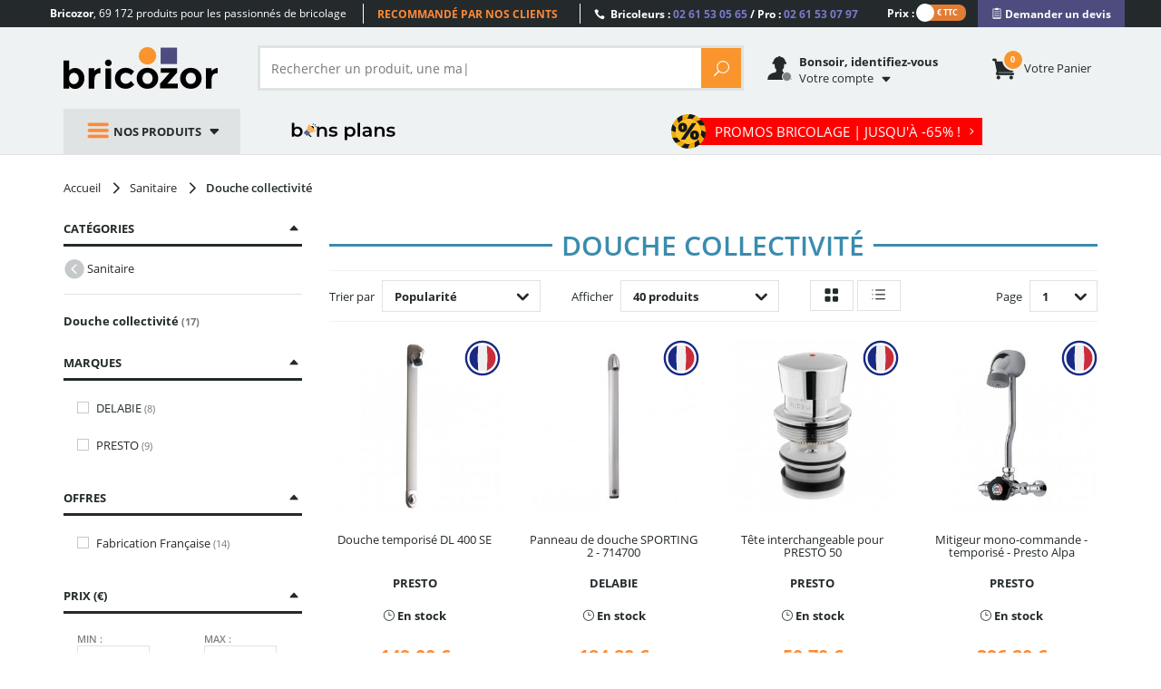

--- FILE ---
content_type: text/html; charset=utf-8
request_url: https://www.bricozor.com/plomberie/douche-collectivite/
body_size: 18865
content:

<!DOCTYPE html>
<!--[if IE 8]>         <html lang="fr" class=" no-js lt-ie9"> <![endif]-->
<!--[if IE 9]>         <html lang="fr" class=" no-js lt-ie1O"> <![endif]-->
<!--[if gt IE 9]><!--> <html lang="fr" class=" no-js"> <!--<![endif]-->
    <head>
        <script src="https://www.google.com/recaptcha/enterprise.js?render=6LfPpyQrAAAAABzTNDIkcJHIg0yEWpUjynW4lBMx" defer></script>
        <!-- Google Tag Manager -->
        
            <script src="/static/dist/js/main-header-4b5a94b0.min.js"></script>
        
        <script>
            (function(w,d,s,l,i){w[l]=w[l]||[];w[l].push({'gtm.start':
            new Date().getTime(),event:'gtm.js'});var f=d.getElementsByTagName(s)[0],
            j=d.createElement(s),dl=l!='dataLayer'?'&l='+l:'';j.async=true;j.src=
            'https://www.googletagmanager.com/gtm.js?id='+i+dl;f.parentNode.insertBefore(j,f);
            })(window,document,'script','dataLayer','GTM-WB2TVDS');
        </script>
        <script>
            let dataLayerContent = {}

            

            window.dataLayer = window.dataLayer || []
            DataLayerManager.init(window.dataLayer, dataLayerContent)
        </script>
        <!-- End Google Tag Manager -->

        <meta charset="utf-8">
        <meta http-equiv="X-UA-Compatible" content="IE=edge,chrome=1">
        <title>
    Équipement de Douche pour Collectivités
    
    | Bricozor
</title>
        <meta name="description" content="
    Découvrez notre sélection d&#39;équipement de douche pour collectivités sur Bricozor. Le plus grand choix du web au meilleur prix. Stock - Paiement 100% Sécurisé ✓ Livraison rapide en 48H !
">
        <meta name="viewport" content="width=device-width, initial-scale=1">
        
        
        <meta property="fb:app_id" content="777974262345253"/>
        <meta name="facebook-domain-verification" content="mefl5ttoflecr9bt03yocvpcdi8lem" />
        <meta name="p:domain_verify" content="155998410012bf9c6ac85b9ba1fa7902"/>
        <meta name="google-site-verification" content="6gNN_2AsRPTwDGz4auG4__H8pht3MTmJJymbN7cFOqM" />

        <!-- preload fonts -->
        <link rel="preload" href="/static/fonts/open-sans/OpenSans-Bold-webfont.woff2" as="font" type="font/woff2" crossorigin="anonymous">
        <link rel="preload" href="/static/fonts/open-sans/OpenSans-Regular-webfont.woff2" as="font" type="font/woff2" crossorigin="anonymous">
        <link rel="preload" href="/static/fonts/icomoon-v5/icomoon.woff?-97ki9p" as="font" type="font/woff" crossorigin="anonymous">
        <link rel="preload" href="/static/fonts/open-sans/OpenSans-Light-webfont.woff2" as="font" type="font/woff2" crossorigin="anonymous">
        <link rel="preload" href="/static/vendor/bootstrap/fonts/bootstrap/glyphicons-halflings-regular.woff" as="font" type="font/woff" crossorigin="anonymous">
        <link rel="preload" href="/static/fonts/open-sans/OpenSans-Semibold-webfont.woff2" as="font" type="font/woff2" crossorigin="anonymous">
        <link rel="preload" href="/static/fonts/ElegantIcons.woff" as="font" type="font/woff" crossorigin="anonymous">

        <link rel="apple-touch-icon" sizes="180x180" href="/apple-touch-icon.png">
        <link rel="icon" type="image/png" sizes="32x32" href="/favicon-32x32.png">
        <link rel="icon" type="image/png" sizes="16x16" href="/favicon-16x16.png">
        <link rel="manifest" href="/site.webmanifest">
        <link rel="mask-icon" href="/safari-pinned-tab.svg" color="#242a2c">
        <meta name="msapplication-TileColor" content="#f9952c">
        <meta name="theme-color" content="#242a2c">

        
    
    
    

    
    

    
    
        
            <link rel="canonical" href="https://www.bricozor.com/plomberie/douche-collectivite/">
        
    


        
            
                <link rel=stylesheet type=text/css href="/static/dist/css/pegasus-ac936c8c.min.css">
            
        
        <!--[if lt IE 9]>
            <script src="/static/vendor/respond-js/respond.min.js"></script>
            <script src="/static/vendor/html5shiv/html5shiv.min.js"></script>
        <![endif]-->

        
        <script type="text/javascript">
            (() => {window.nostojs=window.nostojs||(function(cb){(window.nostojs.q=window.nostojs.q||[]).push(cb);});})();
        </script>
        <script type="text/javascript">
            nostojs(api => api.setAutoLoad(false));
        </script>
        <script src="//connect.nosto.com/include/uz9venwm" async></script>
    </head>
    
    
        
    
    <body class="category filtered" data-click-target="">
        <!-- Google Tag Manager (noscript) -->
        <noscript><iframe src="https://www.googletagmanager.com/ns.html?id=GTM-WB2TVDS"
        height="0" width="0" style="display:none;visibility:hidden"></iframe></noscript>
        <!-- End Google Tag Manager (noscript) -->
        <!--[if lt IE 9]>
            <div id="outdated-browser-alert-overlay">
                <div class="outdated-browser-alert-wrapper">
                    <p>
                        Vous utilisez une version obsolète de votre navigateur. Merci de <a href="http://browsehappy.com/" target="_blank">mettre à jour</a> votre navigateur afin d'améliorer votre expérience sur Bricozor.
                        <button id="outdatated-browser-alert-close" class="close"><span data-icon="M" aria-hidden="true"></span></button>
                    </p>
                </div>
            </div>
            <script type="text/javascript">
                (function() {
                    function removeOutdatedBrowserAlertOverlay() {
                        document.getElementById('outdated-browser-alert-overlay')
                            .parentNode
                            .removeChild(document.getElementById('outdated-browser-alert-overlay'));
                        return false;
                    }

                    var close_btn = document.getElementById('outdatated-browser-alert-close');

                    if (close_btn.addEventListener) {
                        close_btn.addEventListener("click", removeOutdatedBrowserAlertOverlay, false);
                    } else {
                        close_btn.attachEvent("onclick", removeOutdatedBrowserAlertOverlay);
                    }
                })()
            </script>
        <![endif]-->

        <div class="pre-header">
            <div class="container">
                <div class="row">
    <div class="catchword">
        <p><span class="md-visible visible-inline"><strong>Bricozor</strong>, </span>69 172 produits pour les passionnés de bricolage</p>
    </div>
    <div class="lg-visible visible-inline">
        <div class="qualifications">
            <div class="qualifications-slider-container">
                <div class="qualifications-slider">
                    <ul>
                        <li>69 172 produits au catalogue</li>
                        <li>Livraison dès 48 h</li>
                        <li>Recommandé par nos clients</li>
                        <li>Des conseillers à votre service</li>
                        <li>600 marques pros</li>
                        <li>Site et paiements sécurisés</li>
                    </ul>
                </div>
            </div>
        </div>
    </div>
    <div class="customer-service">
        <p>
            <span class="icon_phone"></span>
            Bricoleurs : <span class="phone-number">02 61 53 05 65</span> / Pro : <span class="phone-number">02 61 53 07 97</span>
        </p>
    </div>
        
             <div class="vat-switch">
    <div class="switch ">
        <label class="switch-label-text" for="switch-vat-pre-header" > Prix : </label>
            <input type="checkbox" name="switch-vat" id="switch-vat-pre-header" class="switch-input switch-input-js">
        <label for="switch-vat-pre-header" class="switch-label-js switch-vat-without-vat-js"></label>
    </div>
</div>
        
    <div class="faq">
        <p>
            <button class="quotation-button" role="link" onclick="location.href=/devis/"><span class="quotation-button-span" data-icon="" aria-hidden="true"> Demander un devis</span></button>
        </p>
    </div>
</div>
            </div>
        </div>

        <div class="header-container">
            <header class="header-main" data-spy="affix" data-offset-top="160">
                <div class="container">
                    
                    
                    

<ul class="gn-menu-main ">
    <li class="gn-logo real-one">
        
        <a href="/">Bricozor</a>
        
    </li>
    
    <li class="gn-trigger">
        <a class="gn-icon gn-icon-menu"><span>Nos produits</span></a>
        <nav class="gn-menu-wrapper hide" role="navigation" data-sub-menu-content-url="https://www.bricozor.com/menu-c2-list/">
            <ul class="gn-menu">
                
                
                    
                
                <li class="depth1 gn-li-quincaillerie">
                    <a href="https://www.bricozor.com/quincaillerie/"><span class="cat-icon icomoon-icon-quincaillerie"></span> Quincaillerie</a>
                    <span class="arrow arrow-right go-to-depth2"></span>
                    <ul class="gn-submenu gn-submenu2 gn-submenu2-content-loading hide gn-submenu2-full-width">
                        <li class="previous depth2">
                            <span class="arrow arrow-left go-to-depth1"></span>
                            <a href="https://www.bricozor.com/quincaillerie/">Quincaillerie</a>
                        </li>
                        
                        
                        <div class="gn-submenu2-content-replacement-container" data-cat-id="481"></div>
                    </ul>
                </li>
                
                
                    
                
                <li class="depth1 gn-li-droguerie">
                    <a href="https://www.bricozor.com/droguerie/"><span class="cat-icon icomoon-icon-droguerie"></span> Droguerie</a>
                    <span class="arrow arrow-right go-to-depth2"></span>
                    <ul class="gn-submenu gn-submenu2 gn-submenu2-content-loading hide gn-submenu2-full-width">
                        <li class="previous depth2">
                            <span class="arrow arrow-left go-to-depth1"></span>
                            <a href="https://www.bricozor.com/droguerie/">Droguerie</a>
                        </li>
                        
                        
                        <div class="gn-submenu2-content-replacement-container" data-cat-id="6"></div>
                    </ul>
                </li>
                
                
                    
                
                <li class="depth1 gn-li-ameublement">
                    <a href="https://www.bricozor.com/ameublement/"><span class="cat-icon icomoon-icon-ameublement"></span> Ameublement</a>
                    <span class="arrow arrow-right go-to-depth2"></span>
                    <ul class="gn-submenu gn-submenu2 gn-submenu2-content-loading hide ">
                        <li class="previous depth2">
                            <span class="arrow arrow-left go-to-depth1"></span>
                            <a href="https://www.bricozor.com/ameublement/">Ameublement</a>
                        </li>
                        
                        
                        <div class="gn-submenu2-content-replacement-container" data-cat-id="1232"></div>
                    </ul>
                </li>
                
                
                    
                
                <li class="depth1 gn-li-outillage">
                    <a href="https://www.bricozor.com/outillage/"><span class="cat-icon icomoon-icon-outillage"></span> Outillage</a>
                    <span class="arrow arrow-right go-to-depth2"></span>
                    <ul class="gn-submenu gn-submenu2 gn-submenu2-content-loading hide gn-submenu2-full-width">
                        <li class="previous depth2">
                            <span class="arrow arrow-left go-to-depth1"></span>
                            <a href="https://www.bricozor.com/outillage/">Outillage</a>
                        </li>
                        
                        
                        <div class="gn-submenu2-content-replacement-container" data-cat-id="2"></div>
                    </ul>
                </li>
                
                
                    
                
                <li class="depth1 gn-li-materiel-de-chantier">
                    <a href="https://www.bricozor.com/materiel-de-chantier/"><span class="cat-icon icomoon-icon-materiel-de-chantier"></span> Matériel de chantier</a>
                    <span class="arrow arrow-right go-to-depth2"></span>
                    <ul class="gn-submenu gn-submenu2 gn-submenu2-content-loading hide ">
                        <li class="previous depth2">
                            <span class="arrow arrow-left go-to-depth1"></span>
                            <a href="https://www.bricozor.com/materiel-de-chantier/">Matériel de chantier</a>
                        </li>
                        
                        
                        <div class="gn-submenu2-content-replacement-container" data-cat-id="9"></div>
                    </ul>
                </li>
                
                
                    
                
                <li class="depth1 gn-li-electro">
                    <a href="https://www.bricozor.com/electro/"><span class="cat-icon icomoon-icon-electro"></span> Electro</a>
                    <span class="arrow arrow-right go-to-depth2"></span>
                    <ul class="gn-submenu gn-submenu2 gn-submenu2-content-loading hide gn-submenu2-full-width">
                        <li class="previous depth2">
                            <span class="arrow arrow-left go-to-depth1"></span>
                            <a href="https://www.bricozor.com/electro/">Electro</a>
                        </li>
                        
                        
                        <div class="gn-submenu2-content-replacement-container" data-cat-id="2685"></div>
                    </ul>
                </li>
                
                
                    
                
                <li class="depth1 gn-li-jardin">
                    <a href="https://www.bricozor.com/jardin/"><span class="cat-icon icomoon-icon-jardin"></span> Jardin</a>
                    <span class="arrow arrow-right go-to-depth2"></span>
                    <ul class="gn-submenu gn-submenu2 gn-submenu2-content-loading hide ">
                        <li class="previous depth2">
                            <span class="arrow arrow-left go-to-depth1"></span>
                            <a href="https://www.bricozor.com/jardin/">Jardin</a>
                        </li>
                        
                        
                        <div class="gn-submenu2-content-replacement-container" data-cat-id="1764"></div>
                    </ul>
                </li>
                
                
                    
                
                <li class="depth1 gn-li-motoculture">
                    <a href="https://www.bricozor.com/motoculture/"><span class="cat-icon icomoon-icon-motoculture"></span> Motoculture</a>
                    <span class="arrow arrow-right go-to-depth2"></span>
                    <ul class="gn-submenu gn-submenu2 gn-submenu2-content-loading hide gn-submenu2-full-width">
                        <li class="previous depth2">
                            <span class="arrow arrow-left go-to-depth1"></span>
                            <a href="https://www.bricozor.com/motoculture/">Motoculture</a>
                        </li>
                        
                        
                        <div class="gn-submenu2-content-replacement-container" data-cat-id="5227"></div>
                    </ul>
                </li>
                
                
                    
                
                <li class="depth1 gn-li-mobilier-de-jardin">
                    <a href="https://www.bricozor.com/amenagement-jardin/"><span class="cat-icon icomoon-icon-mobilier-de-jardin"></span> Mobilier de jardin</a>
                    <span class="arrow arrow-right go-to-depth2"></span>
                    <ul class="gn-submenu gn-submenu2 gn-submenu2-content-loading hide gn-submenu2-full-width">
                        <li class="previous depth2">
                            <span class="arrow arrow-left go-to-depth1"></span>
                            <a href="https://www.bricozor.com/amenagement-jardin/">Mobilier de jardin</a>
                        </li>
                        
                        
                        <div class="gn-submenu2-content-replacement-container" data-cat-id="1769"></div>
                    </ul>
                </li>
                
                
                    
                
                <li class="depth1 gn-li-plomberie">
                    <a href="https://www.bricozor.com/plomberie/"><span class="cat-icon icomoon-icon-plomberie"></span> Plomberie</a>
                    <span class="arrow arrow-right go-to-depth2"></span>
                    <ul class="gn-submenu gn-submenu2 gn-submenu2-content-loading hide ">
                        <li class="previous depth2">
                            <span class="arrow arrow-left go-to-depth1"></span>
                            <a href="https://www.bricozor.com/plomberie/">Plomberie</a>
                        </li>
                        
                        
                        <div class="gn-submenu2-content-replacement-container" data-cat-id="1966"></div>
                    </ul>
                </li>
                
                
                    
                
                <li class="depth1 gn-li-sanitaire">
                    <a href="https://www.bricozor.com/sanitaire/"><span class="cat-icon icomoon-icon-sanitaire"></span> Sanitaire</a>
                    <span class="arrow arrow-right go-to-depth2"></span>
                    <ul class="gn-submenu gn-submenu2 gn-submenu2-content-loading hide gn-submenu2-full-width">
                        <li class="previous depth2">
                            <span class="arrow arrow-left go-to-depth1"></span>
                            <a href="https://www.bricozor.com/sanitaire/">Sanitaire</a>
                        </li>
                        
                        
                        <div class="gn-submenu2-content-replacement-container" data-cat-id="1981"></div>
                    </ul>
                </li>
                
                
                    
                
                <li class="depth1 gn-li-chauffage">
                    <a href="https://www.bricozor.com/chauffage/"><span class="cat-icon icomoon-icon-chauffage"></span> Chauffage</a>
                    <span class="arrow arrow-right go-to-depth2"></span>
                    <ul class="gn-submenu gn-submenu2 gn-submenu2-content-loading hide gn-submenu2-full-width">
                        <li class="previous depth2">
                            <span class="arrow arrow-left go-to-depth1"></span>
                            <a href="https://www.bricozor.com/chauffage/">Chauffage</a>
                        </li>
                        
                        
                        <div class="gn-submenu2-content-replacement-container" data-cat-id="1971"></div>
                    </ul>
                </li>
                
                
                    
                
                <li class="depth1 gn-li-electricite">
                    <a href="https://www.bricozor.com/electricite/"><span class="cat-icon icomoon-icon-electricite"></span> Électricité</a>
                    <span class="arrow arrow-right go-to-depth2"></span>
                    <ul class="gn-submenu gn-submenu2 gn-submenu2-content-loading hide ">
                        <li class="previous depth2">
                            <span class="arrow arrow-left go-to-depth1"></span>
                            <a href="https://www.bricozor.com/electricite/">Électricité</a>
                        </li>
                        
                        
                        <div class="gn-submenu2-content-replacement-container" data-cat-id="1583"></div>
                    </ul>
                </li>
                
                
                    
                
                <li class="depth1 gn-li-epi">
                    <a href="https://www.bricozor.com/equipements-de-protection-individuelle/"><span class="cat-icon icomoon-icon-epi"></span> EPI</a>
                    <span class="arrow arrow-right go-to-depth2"></span>
                    <ul class="gn-submenu gn-submenu2 gn-submenu2-content-loading hide ">
                        <li class="previous depth2">
                            <span class="arrow arrow-left go-to-depth1"></span>
                            <a href="https://www.bricozor.com/equipements-de-protection-individuelle/">EPI</a>
                        </li>
                        
                        
                        <div class="gn-submenu2-content-replacement-container" data-cat-id="14913"></div>
                    </ul>
                </li>
                
                <li class="depth1 gn-li-good-deals gn-li-various gn-li-featured-in-header">
                    <a href="https://www.bricozor.com/bons-plans/">
                        <span class="cat-icon"></span> 
                        Bons plans
                    </a>
                </li>
                <li class="depth1 gn-li-various">
                    <a href="https://www.bricozor.com/marques/">
                        <span data-icon="&#xe07b" class="cat-icon"></span>
                        Marques
                    </a>
                </li>
                <li class="depth1 gn-li-discount gn-li-various">
                    <a href="https://www.bricozor.com/promotion/">
                        <span class="cat-icon">%</span>
                        Promotions
                    </a>
                </li>
                <li class="depth1 gn-li-new gn-li-various">
                    <a href="https://www.bricozor.com/nouveautes/">
                        <span class="cat-icon">NEW</span>
                        Nouveautés
                    </a>
                </li>
                <li class="depth1 gn-li-shopping-guides gn-li-various">
                    <a href="https://guide.bricozor.com/" target="_blank">
                        <span class="cat-icon icomoon-icon-guide"></span>
                        Guides d'achat
                    </a>
                </li>

                <li class="depth1 gn-li-new gn-li-configurator" >
                    <a href="https://configurateur.bricozor.com/cremone/" target="_blank">
                        <span class="cat-icon"><img class="cat-icon" src="/static/img/configurator_whiteSchema.svg" alt=""></span>
                        Configurateur de crémones
                    </a>
                </li>

                
                <li class="depth1 gn-li-promo-hiver gn-li-various  gn-li-featured-in-header">
                    <a
                        
                            href="https://www.bricozor.com/soldes/"
                        
                    >
                        <span class="cat-icon"></span>
                        promos bricolage
                    </a>
                </li>
                
                
            </ul>
        </nav>
    </li>
    
    <li class="gn-logo false-one">
        <p><a href="/">Bricozor</a></p>
    </li>
    <li class="gn-search">
        <div class="pg-search-overlay"></div>
        <form id="pg-search" role="search" method="get" class="pg-form search-form open-search-form " action="/recherche/" data-autocomplete-remote-url="/recherche-autocomplete/">
            <div class="input-group">
                
                
                <input type="search" placeholder="Rechercher un produit, une marque..." name="term"
                       class="form-control input-search" value="">

                <span class="input-group-btn">
                    <button class="btn btn-default reset-input" type="reset"><span aria-hidden="true" data-reset-search-field data-icon="M"></span></button>
                    <button class="btn btn-default pg-btn btn-form-action" type="submit"><span class="icon_search"></span></button>
                </span>
                
            </div>
        </form>
    </li>

    
    

<li class="gn-account" data-url="/get-user-welcome-menu">
    <span class='gn-obfuscation'>
        <span class="gn-icon icomoon-espace-client">
            <span class="user-auth "></span>
        </span>
        <p>
            <b class="visible-inline lg-visible">
    
    
    
        Bonjour, identifiez-vous
    
</b>
            <span><span class="visible-inline lg-visible">
                
                Votre
            </span>compte</span>
        </p>
    </span>
    <div class="gn-account-menu-wrapper hide">
        
            <a rel="nofollow" class="pg-btn-sec pg-btn-sign-in" href="https://www.bricozor.com/sign-in?next=">
                Identifiez-vous <span data-icon="" aria-hidden="true"></span>
            </a>
            <a rel="nofollow" href="https://www.bricozor.com/inscription?next=">
                Pas de compte ? Par ici.
            </a>
        
        <ul class="gn-account-menu">
            <li><a rel="nofollow" href="https://www.bricozor.com/votre-compte/suivi-commandes/">Vos commandes</a></li>
            <li><a rel="nofollow" href="https://www.bricozor.com/votre-compte/parametres-de-compte">Paramètres du compte</a></li>
            <li><a rel="nofollow" href="https://www.bricozor.com/votre-compte/abonnements/">Vos abonnements</a></li>
            <li><a rel="nofollow" href="https://www.bricozor.com/votre-compte/parrainage/">Parrainage</a></li>
            <li><a rel="nofollow" href="https://www.bricozor.com/votre-compte/bons-achat/">Vos bons d'achat</a></li>
            <li><a rel="nofollow" href="https://www.bricozor.com/votre-compte/avoirs/">Vos remboursements</a></li>
            <li><a rel="nofollow" href="https://www.bricozor.com/votre-compte/fidelite/">Votre compte fidélité</a></li>
        </ul>
        
    </div>
</li>
    

    
    <li class="gn-cart">
        <span class='gn-obfuscation' role="link" onclick="location.href='/panier/';">
            <span class="gn-icon">
                <span class="cart-items">
                    <span class="number"></span>
                </span>
            </span>
            <p>
                <span><span class="lg-visible visible-inline">Votre </span>panier</span>
            </p>
        </span>
    </li>
    

    <li class="gn-switch hidden">
        <div class="vat-switch">
            <div class="switch ">
                <label for="switch-vat-mobil" class="switch-label-text"></label>
                    <input type="checkbox" name="switch-vat" id="switch-vat-mobil" class="switch-input switch-input-js">
                <label for="switch-vat-mobil" class="switch-label-js switch-vat-without-vat-js"></label>
            </div>
        </div>
    </li>
   <li class="gn-good-deals sm-visible gn-menu-first-sm-visible-sibling ">
        <a href="/bons-plans/">Bons plans</a>
    </li>
    
        <li class="gn-last-item gn-featured-category gn-promo-hiver sm-visible">
            <a
                
                    href="/soldes/"
                
            >
                <span class="gn-featured-category__text">PROMOS BRICOLAGE | Jusqu'à -65%  !  <span aria-hidden="true" data-icon="5"></span></span>
            </a>
        </li>
    
    
</ul>
                    <div id="pegasus-autocomplete-dropdown-container"></div>
                </div>
            </header>
        </div>

        <main role="main" class="container">
            <div class="wrapper">
                
                
                    
                    
                    
                
                <div class="content-main">
                    
    <!-- breadcrumbs  -->
        
    
    
    <nav class="breadcrumb-container">

        <ol class="breadcrumb">
            
            <li>
                <a href="/">
                    <span>
                        Accueil
                    </span>
                </a>
                
                    <span aria-hidden="true" data-icon="5"></span>
                
            </li>
            
                <li class="category_page">
                    
                    <a href="/sanitaire/">
                    
                        <span>
                            
                            Sanitaire
                        </span>
                    
                    </a>
                    
                    
                        <span aria-hidden="true" data-icon="5"></span>
                    
                </li>
            
                <li class="category_page">
                    
                    <span href="/plomberie/douche-collectivite/">
                    
                        <span>
                            
                            Douche collectivité
                        </span>
                    
                    </span>
                    
                    
                </li>
            
        </ol>
    </nav>
    
    <script type="application/ld+json">
        {
            "@context": "https://schema.org/",
            "@type": "BreadcrumbList",
            "itemListElement": [{
                "@type": "ListItem",
                "position": 1,
                "name": "Accueil",
                "item": "https://www.bricozor.com/"
              }
                
                  ,{
                    "@type": "ListItem",
                    "position":"2",
                    "name": "Sanitaire"
                    
                    ,
                    "item": "https://www.bricozor.com/sanitaire/"
                    
                  }
                
                  ,{
                    "@type": "ListItem",
                    "position":"3",
                    "name": "Douche collectivité"
                    
                    ,
                    "item": "https://www.bricozor.com/plomberie/douche-collectivite/"
                    
                  }
                
            ]
        }
    </script>

    <!-- end breadcrubms -->

    <section class="faceted-page-container" data-bulk-document-title="Douche collectivité">
        <div class="page-title-wrapper">
            
    <div class="page-title-wrapper-placeholder">
        
    <h1 class="page-title sanitaire">
    <span class="content">
        
        
        Douche collectivité
    </span>
</h1>

<!-- If the category is a "Crémone" or a "Crémone fenêtre" of from the Ferco's brand, we display the configurator's block.-->


    </div>

        </div>
        <div class="content-filters">
            
    <div class="content-filters-wrapper hide-f">
        


<p class="content-filters-title filters-summary-empty">
    <a class="action-toggle" href="#">
        Affiner la sélection <span class="summary-filters-nb">(0)</span>
        <span class="show-f" aria-hidden="true" data-icon="C"></span>
        <span class="hide-f" aria-hidden="true" data-icon="B"></span>
    </a>
</p>
<div class="facets-container">
    
    <form class="filter-sec" id="facets" method="get" action="/plomberie/douche-collectivite/" autocomplete="off">
        <input type="hidden" name="sort" value=""/>
        
        
            
            
                
    <div data-facet-name="categories" class="facet  categories">
        <p class="facet-title">
            <a class="action-toggle" href="#">
                Catégories
                
                <span class="show-f" aria-hidden="true" data-icon="C"></span>
                <span class="hide-f" aria-hidden="true" data-icon="B"></span>
            </a>
        </p>
        <div class="facet-content str-hierarchy">
            
    <ul class="filters-list multi_choice">
        
            
                
                    <li class="parent-item">
                        <a
                            
                                href="/sanitaire/"
                            
                            title="Retour vers Sanitaire">
                            <span aria-hidden="true" data-icon=""></span>
                            <span>Sanitaire</span>
                        </a>
                    </li>
                
                <li class="current-item">
                    
                    
                    
                        <p class="title">
                            Douche collectivité
                            <small class="text-muted">(17)</small>
                        </p>
                    
                    
                </li>
            
            
        
    </ul>

            
            
            
            
        </div>
    </div>

            
        
            
            
                
    <div data-facet-name="brand" class="facet  brand">
        <p class="facet-title">
            <a class="action-toggle" href="#">
                Marques
                
                <span class="show-f" aria-hidden="true" data-icon="C"></span>
                <span class="hide-f" aria-hidden="true" data-icon="B"></span>
            </a>
        </p>
        <div class="facet-content str-list">
            
    <ul class="filters-list multi_choice">
        
            
                
                    <li>
                        
                        <label class="pg-custom-checkbox-radio">
                            <input
                                    type="checkbox"
                                    name="u_f_brand"
                                    value="DELABIE"
                                    
                                    >
                            <span class="title">
                                DELABIE
                                <small class="text-muted">
                                    (8)
                                </small>
                            </span>
                        </label>
                    </li>
                
            
                
                    <li>
                        
                        <label class="pg-custom-checkbox-radio">
                            <input
                                    type="checkbox"
                                    name="u_f_brand"
                                    value="PRESTO"
                                    
                                    >
                            <span class="title">
                                PRESTO
                                <small class="text-muted">
                                    (9)
                                </small>
                            </span>
                        </label>
                    </li>
                
            
        
    </ul>

            
            
            
            
        </div>
    </div>

            
        
            
            
                
    <div data-facet-name="offers" class="facet  offers">
        <p class="facet-title">
            <a class="action-toggle" href="#">
                Offres
                
                <span class="show-f" aria-hidden="true" data-icon="C"></span>
                <span class="hide-f" aria-hidden="true" data-icon="B"></span>
            </a>
        </p>
        <div class="facet-content str-list">
            
    <ul class="filters-list multi_choice">
        
            
                
                    <li>
                        
                        <label class="pg-custom-checkbox-radio">
                            <input
                                    type="checkbox"
                                    name="u_f_offers"
                                    value="Fabrication Française"
                                    
                                    >
                            <span class="title">
                                Fabrication Française
                                <small class="text-muted">
                                    (14)
                                </small>
                            </span>
                        </label>
                    </li>
                
            
        
    </ul>

            
            
            
            
        </div>
    </div>

            
        
            
            
                
    <div data-facet-name="continuum_price" class="facet  continuum_price">
        <p class="facet-title">
            <a class="action-toggle" href="#">
                Prix (€)
                
                <span class="show-f" aria-hidden="true" data-icon="C"></span>
                <span class="hide-f" aria-hidden="true" data-icon="B"></span>
            </a>
        </p>
        <div class="facet-content str-continuum">
            
    <ul class="filters-list multi_choice">
        
            
            

                

                

                
                     
                

                

            

                

                

                

                
                     
                

            

                
                     
                     
                

                

                

                

            

                

                
                     
                     
                

                

                

            

            
            
                
                
            
                
                
            
                
                
            
                
                
            

            
            
                
            
                
            
                
            
                
            

            

            

            <li class="facet-slider-price" >

                <div class="facet-slider-price__min-max">
                    <div class="facet-slider-price__min-max--min-wrapper">
                        <p class="facet-slider-price__min-max--label">MIN&nbsp;:</p>
                        <input class="facet-slider-price__min-max--input" type="number" id="price-slider-min" min="29" max="799" value="29"/><span class="facet-slider-price__min-max--euro-symbol text-muted">€</span>
                    </div>

                    <div class="facet-slider-price__min-max--max-wrapper">
                        <p class="facet-slider-price__min-max--label">MAX&nbsp;:</p>
                        <input class="facet-slider-price__min-max--input" type="number" id="price-slider-max" min="30" max="800" value="800"/><span class="facet-slider-price__min-max--euro-symbol text-muted">€</span>
                    </div>
                </div>

                <div class="facet-slider-price__wrapper">
                    <input
                            id="price-slider"
                            type="text"
                            name="u_f_continuum_price"
                            disabled="disabled"
                            value=""
                            class="facet-slider-price__slider"
                            data-slider-min-stat="30"
                            data-slider-max-stat="799"
                            data-slider-min="29"
                            data-slider-max="800"
                            data-slider-step="1"
                            data-slider-value="[29,800]"/>
                </div>

            </li>

        
    </ul>

            
            
            
            
        </div>
    </div>

            
        
        

    </form>
</div>
    </div>

            <div class="newsletter">
                <div class="row">
                    <div class="title">
                        <div class="row">
                            <div class="price"><span>5</span>€</div>
                            <div class="free-shipping">
                                <span class="shipping">Économisez</span>
                                <span class="free">5€</span>
                                <span class="next-order">sur votre première commande</span>
                            </div>
                        </div>
                    </div>
                    <div class="registration">
                        <p>
                            Inscrivez-vous à notre newsletter
                            <span class="offer">
                                et économisez 5€ sur votre première commande !
                                <span class="condition">(pour une commande de 80 € minimum)</span>
                            </span>
                        </p>
                        <a class="pg-btn newsletter-registration-btn" href="/code-promo/">
                            Je m'inscris ! <span aria-hidden="true" data-icon="5"></span>
                        </a>
                    </div>
                </div>
            </div>
        </div>
        <div class="content-subcategory">
            
            
        </div>

        <div class="content-result">
            
    
    
    

    <div class="content-result-placeholder">
        





    









    
    
    

    






<div class="content-ui-options">
    <label class="sort-label">
        <span class="title">
            Trier par
        </span>
        <select class="cs-select cs-skin-border update-form-on-change"
                name="sort">
            
                <option value="score"
                    
                        selected="selected"
                        class="disabled"
                    
                        >Popularité</option>
            
                <option value="price_asc"
                    
                        >Prix croissant</option>
            
                <option value="price_desc"
                    
                        >Prix décroissant</option>
            
                <option value="new"
                    
                        >Nouveauté</option>
            
                <option value="top_sales"
                    
                        >Top des ventes</option>
            
        </select>
    </label>
    <label class="nb-products-label">
        <span class="title">
            Afficher
        </span>
        <select id="nb-products-per-page" class="cs-select cs-skin-border"
                name="limit">
            
                <option value="12"
                    
                        >12 produits</option>
            
                <option value="20"
                    
                        >20 produits</option>
            
                <option value="32"
                    
                        >32 produits</option>
            
                <option value="40"
                    
                        selected="selected"
                        class="disabled"
                    
                        >40 produits</option>
            
                <option value="52"
                    
                        >52 produits</option>
            
        </select>
    </label>
    <div class="content-ui-render-wrapper">
        
            <input type="radio" name="render" id="render-grid"
                   value="grid"
                   
                    >
            <label for="render-grid">
                <span aria-hidden="true" data-icon=""></span>
            </label>
        
            <input type="radio" name="render" id="render-list"
                   value="list"
                   
                    >
            <label for="render-list">
                <span aria-hidden="true" data-icon="d"></span>
            </label>
        
    </div>
    <label class="page-label">
        <span class="title">
            Page
        </span>
        <select class="cs-select cs-skin-border" id="page-select">
            
                
                    <option data-url="/plomberie/douche-collectivite/"
                            data-document-title="Équipement de Douche pour Collectivités
    
    | Bricozor"
                            value="1"
                            selected="selected" class="disabled">1</option>
                
            
        </select>
    </label>
</div>


<div class="products-wrapper grid ">
    
        
            
    

    

    
    
    
    
    
    
    
    
    
        
    
    
    
    
    <article class="item
    
    ">
        <div class="product-wrapped-link" data-href="https://www.bricozor.com/douche-temporise-dl-400-presto.html" data-product-id="9792">
            
            <div class="picture">
                
    
    
        <span class="pg-badge-wrapper">
            
                <span class="pg-badge fabrication-francaise" title="Fabrication Française">
                    <span class="content">
                        
                    </span>
                </span>
            
        </span>
    

                <a class="product-link" href="https://www.bricozor.com/douche-temporise-dl-400-presto.html">
                
                <img src="https://static.lceassets.com/thumbnails/43/4371514a0e9a2fa169bf4b9b553538ead8cc0ac3/douche-temporise-dl-400-se-presto-square-282x282.jpg"
                     alt="Douche temporisé DL 400 SE PRESTO">
                
                </a>
            </div>
            
            <div class="details">
                <h2 class="product-title">
                    <a class="product-link" href="https://www.bricozor.com/douche-temporise-dl-400-presto.html">
                    <span class="title">Douche temporisé DL 400 SE</span>
                    <span class="brand">PRESTO</span>
                    </a>
                </h2>
                <p class="product-show-feature"></p>
                
                    <p class="product-availability">
                        <span data-icon="}" aria-hidden="true"></span>
                        
                            En stock
                        
                    </p>
                    <div class="short-description">
                        <ul>     <li>Panneau de douche temporisé pour alimentation en eau premitigée</li>     <li>Avec robinet d'arrêt droit</li>     <li>Économie d'eau, antivandalisme, pose aisée</li> </ul>
                    </div>
                
            </div>
            <div class="aside">
                <p class="product-price prices-js">
                    <span class="price-from-statement">
                        
                    </span>
                    
                        
                            <span class="price price-primary-js">
                                
                                    149,00 €
                                
                                <span class="price-taxes-statement hidden price-taxes-statement-js"> TTC</span>
                            </span>
                            
                        
                        <span class="price-secondary price-secondary-js">
                            
                                124,17 €
                            
                            <span class="price-taxes-statement price-taxes-statement-js"> HT</span>
                        </span>
                    
                </p>
                
                    
    <p class="product-review stars"
        
            >
            
            <a href="/douche-temporise-dl-400-presto.html#avis-clients">
            
                
                
    
    
    
    
        
        <span class="star-icon
        
            
                full
            
        
        "></span>
        
    
        
        <span class="star-icon
        
            
                full
            
        
        "></span>
        
    
        
        <span class="star-icon
        
            
                full
            
        
        "></span>
        
    
        
        <span class="star-icon
        
            
                full
            
        
        "></span>
        
    
        
        <span class="star-icon
        
            
                full
            
        
        "></span>
        
    

                <span class="note-avg"><span >5.0</span>/5 sur</span> 
                <span class="nb-review"><span >16</span> avis</span> 
            
            </a>
            
        </p>

                <div class="product-timed-sale-time-left-grid "></div>
                    <form class="btn-wrapper add-to-cart-form external-product-page "
                          method="post"
                          target="/cart/add-item"
                          data-product-url="https://www.bricozor.com/douche-temporise-dl-400-presto.html">
                        <input type="hidden" name="qtt" value="1" required="required"/>
                        <input type="hidden" id="add-to-cart-is-batch" name="is-batch" value="False" required="required"/>
                        
                            <input type="hidden" name="catalog_code" value="Z30308" required="required"/>
                        
                        <button type="submit"
                                class="pg-btn pg-btn-small pg-btn-add-to-cart "
                                >
                            <span aria-hidden="true" data-icon=""></span><span class="title">Ajouter au panier</span></button>
                    </form><p class="nb-articles"></p>
            </div>
        </div>
    </article>
    

        
            
    

    

    
    
    
    
    
    
    
    
    
        
    
    
    
    
    <article class="item
    
    ">
        <div class="product-wrapped-link" data-href="https://www.bricozor.com/panneau-douche-sporting-delabie.html" data-product-id="8502">
            
            <div class="picture">
                
    
    
        <span class="pg-badge-wrapper">
            
                <span class="pg-badge fabrication-francaise" title="Fabrication Française">
                    <span class="content">
                        
                    </span>
                </span>
            
        </span>
    

                <a class="product-link" href="https://www.bricozor.com/panneau-douche-sporting-delabie.html">
                
                <img src="https://static.lceassets.com/thumbnails/8b/8b3912686d61873c26d6c6a9c565e77cd3fd2584/delabie-sporting-2-bricozor-jpg-square-282x282.jpg"
                     alt="Panneau de douche SPORTING 2 - 714700 DELABIE">
                
                </a>
            </div>
            
            <div class="details">
                <h2 class="product-title">
                    <a class="product-link" href="https://www.bricozor.com/panneau-douche-sporting-delabie.html">
                    <span class="title">Panneau de douche SPORTING 2 - 714700</span>
                    <span class="brand">DELABIE</span>
                    </a>
                </h2>
                <p class="product-show-feature"></p>
                
                    <p class="product-availability">
                        <span data-icon="}" aria-hidden="true"></span>
                        
                            En stock
                        
                    </p>
                    <div class="short-description">
                        <ul><li>Robinet d'arrêt intégré !</li><li>Déclenchement souple et pomme de douche inviolable</li><li>Temporisation pré-réglée à 30 sec</li><li>Diffuseur anti-tartre à jet orientable et verrouillable</li></ul>
                    </div>
                
            </div>
            <div class="aside">
                <p class="product-price prices-js">
                    <span class="price-from-statement">
                        
                    </span>
                    
                        
                            <span class="price price-primary-js">
                                
                                    184,80 €
                                
                                <span class="price-taxes-statement hidden price-taxes-statement-js"> TTC</span>
                            </span>
                            
                        
                        <span class="price-secondary price-secondary-js">
                            
                                154,00 €
                            
                            <span class="price-taxes-statement price-taxes-statement-js"> HT</span>
                        </span>
                    
                </p>
                
                    
    <p class="product-review stars"
        
            >
            
            <a href="/panneau-douche-sporting-delabie.html#avis-clients">
            
                
                
    
    
    
    
        
        <span class="star-icon
        
            
                full
            
        
        "></span>
        
    
        
        <span class="star-icon
        
            
                full
            
        
        "></span>
        
    
        
        <span class="star-icon
        
            
                full
            
        
        "></span>
        
    
        
        <span class="star-icon
        
            
                full
            
        
        "></span>
        
    
        
        <span class="star-icon
        
            
                full
            
        
        "></span>
        
    

                <span class="note-avg"><span >5.0</span>/5 sur</span> 
                <span class="nb-review"><span >6</span> avis</span> 
            
            </a>
            
        </p>

                <div class="product-timed-sale-time-left-grid "></div>
                    <form class="btn-wrapper add-to-cart-form external-product-page "
                          method="post"
                          target="/cart/add-item"
                          data-product-url="https://www.bricozor.com/panneau-douche-sporting-delabie.html">
                        <input type="hidden" name="qtt" value="1" required="required"/>
                        <input type="hidden" id="add-to-cart-is-batch" name="is-batch" value="False" required="required"/>
                        
                            <input type="hidden" name="catalog_code" value="Z30071" required="required"/>
                        
                        <button type="submit"
                                class="pg-btn pg-btn-small pg-btn-add-to-cart "
                                >
                            <span aria-hidden="true" data-icon=""></span><span class="title">Ajouter au panier</span></button>
                    </form><p class="nb-articles"></p>
            </div>
        </div>
    </article>
    

        
            
    

    

    
    
    
    
    
    
    
    
    
        
    
    
    
    
    <article class="item
    
    ">
        <div class="product-wrapped-link" data-href="https://www.bricozor.com/tete-interchangeable-presto-50.html" data-product-id="8518">
            
            <div class="picture">
                
    
    
        <span class="pg-badge-wrapper">
            
                <span class="pg-badge fabrication-francaise" title="Fabrication Française">
                    <span class="content">
                        
                    </span>
                </span>
            
        </span>
    

                <a class="product-link" href="https://www.bricozor.com/tete-interchangeable-presto-50.html">
                
                <img src="https://static.lceassets.com/thumbnails/ed/edaa12fa9dc3dbce9f335ca0cc54e392ed6cd60d/tete-interchangeable-pour-presto-50-presto-square-282x282.jpg"
                     alt="Tête interchangeable pour PRESTO 50 PRESTO">
                
                </a>
            </div>
            
            <div class="details">
                <h2 class="product-title">
                    <a class="product-link" href="https://www.bricozor.com/tete-interchangeable-presto-50.html">
                    <span class="title">Tête interchangeable pour PRESTO 50</span>
                    <span class="brand">PRESTO</span>
                    </a>
                </h2>
                <p class="product-show-feature"></p>
                
                    <p class="product-availability">
                        <span data-icon="}" aria-hidden="true"></span>
                        
                            En stock
                        
                    </p>
                    <div class="short-description">
                        <ul><li>Durée d'écoulement 30 sec (-10 sec / +5 sec)</li><li>Mécanisme à rubis auto-nettoyé par fil frein</li><li>Tête complète avec cartouche et bouton</li><li>Permet de rénover toutes les robinetteries Presto 50 et 50TC</li></ul>
                    </div>
                
            </div>
            <div class="aside">
                <p class="product-price prices-js">
                    <span class="price-from-statement">
                        
                    </span>
                    
                        
                            <span class="price price-primary-js">
                                
                                    50,70 €
                                
                                <span class="price-taxes-statement hidden price-taxes-statement-js"> TTC</span>
                            </span>
                            
                        
                        <span class="price-secondary price-secondary-js">
                            
                                42,25 €
                            
                            <span class="price-taxes-statement price-taxes-statement-js"> HT</span>
                        </span>
                    
                </p>
                
                    
    <p class="product-review stars"
        
            >
            
            <a href="/tete-interchangeable-presto-50.html#avis-clients">
            
                
                
    
    
    
    
        
        <span class="star-icon
        
            
                full
            
        
        "></span>
        
    
        
        <span class="star-icon
        
            
                full
            
        
        "></span>
        
    
        
        <span class="star-icon
        
            
                full
            
        
        "></span>
        
    
        
        <span class="star-icon
        
            
                full
            
        
        "></span>
        
    
        
        <span class="star-icon
        
            
                full
            
        
        "></span>
        
    

                <span class="note-avg"><span >5.0</span>/5 sur</span> 
                <span class="nb-review"><span >4</span> avis</span> 
            
            </a>
            
        </p>

                <div class="product-timed-sale-time-left-grid "></div>
                    <form class="btn-wrapper add-to-cart-form external-product-page "
                          method="post"
                          target="/cart/add-item"
                          data-product-url="https://www.bricozor.com/tete-interchangeable-presto-50.html">
                        <input type="hidden" name="qtt" value="1" required="required"/>
                        <input type="hidden" id="add-to-cart-is-batch" name="is-batch" value="False" required="required"/>
                        
                            <input type="hidden" name="catalog_code" value="Z30106" required="required"/>
                        
                        <button type="submit"
                                class="pg-btn pg-btn-small pg-btn-add-to-cart "
                                >
                            <span aria-hidden="true" data-icon=""></span><span class="title">Ajouter au panier</span></button>
                    </form><p class="nb-articles"></p>
            </div>
        </div>
    </article>
    

        
            
    

    

    
    
    
    
    
    
    
    
    
        
    
    
    
    
    <article class="item
    
    ">
        <div class="product-wrapped-link" data-href="https://www.bricozor.com/mitigeur-pap-presto-alpa.html" data-product-id="8520">
            
            <div class="picture">
                
    
    
        <span class="pg-badge-wrapper">
            
                <span class="pg-badge fabrication-francaise" title="Fabrication Française">
                    <span class="content">
                        
                    </span>
                </span>
            
        </span>
    

                <a class="product-link" href="https://www.bricozor.com/mitigeur-pap-presto-alpa.html">
                
                <img src="https://static.lceassets.com/thumbnails/43/43d0519d36c9246637602666b50c44f1e7b44696/pm-11812-280-280477-8547049jxf-800-jpg-square-282x282.jpg"
                     alt="Mitigeur mono-commande - temporisé - Presto Alpa PRESTO">
                
                </a>
            </div>
            
            <div class="details">
                <h2 class="product-title">
                    <a class="product-link" href="https://www.bricozor.com/mitigeur-pap-presto-alpa.html">
                    <span class="title">Mitigeur mono-commande - temporisé - Presto Alpa</span>
                    <span class="brand">PRESTO</span>
                    </a>
                </h2>
                <p class="product-show-feature"></p>
                
                    <p class="product-availability">
                        <span data-icon="}" aria-hidden="true"></span>
                        
                            En stock
                        
                    </p>
                    <div class="short-description">
                        <ul><li>Mitigeur mono-commande mural temporisé</li><li>Commande en polyacétal noir</li><li>Modèle prêt-à-poser en applique</li></ul>
                    </div>
                
            </div>
            <div class="aside">
                <p class="product-price prices-js">
                    <span class="price-from-statement">
                        
                    </span>
                    
                        
                            <span class="price price-primary-js">
                                
                                    396,20 €
                                
                                <span class="price-taxes-statement hidden price-taxes-statement-js"> TTC</span>
                            </span>
                            
                        
                        <span class="price-secondary price-secondary-js">
                            
                                330,17 €
                            
                            <span class="price-taxes-statement price-taxes-statement-js"> HT</span>
                        </span>
                    
                </p>
                
                    
    <p class="product-review stars"
        
            >
            
            <a href="/mitigeur-pap-presto-alpa.html#avis-clients">
            
                
                
    
    
    
    
        
        <span class="star-icon
        
            
                full
            
        
        "></span>
        
    
        
        <span class="star-icon
        
            
                full
            
        
        "></span>
        
    
        
        <span class="star-icon
        
            
                full
            
        
        "></span>
        
    
        
        <span class="star-icon
        
            
                full
            
        
        "></span>
        
    
        
        <span class="star-icon
        
            
                full
            
        
        "></span>
        
    

                <span class="note-avg"><span >5.0</span>/5 sur</span> 
                <span class="nb-review"><span >2</span> avis</span> 
            
            </a>
            
        </p>

                <div class="product-timed-sale-time-left-grid "></div>
                    <form class="btn-wrapper add-to-cart-form external-product-page "
                          method="post"
                          target="/cart/add-item"
                          data-product-url="https://www.bricozor.com/mitigeur-pap-presto-alpa.html">
                        <input type="hidden" name="qtt" value="1" required="required"/>
                        <input type="hidden" id="add-to-cart-is-batch" name="is-batch" value="False" required="required"/>
                        
                            <input type="hidden" name="catalog_code" value="Z30108" required="required"/>
                        
                        <button type="submit"
                                class="pg-btn pg-btn-small pg-btn-add-to-cart "
                                >
                            <span aria-hidden="true" data-icon=""></span><span class="title">Ajouter au panier</span></button>
                    </form><p class="nb-articles"></p>
            </div>
        </div>
    </article>
    

        
            
    

    

    
    
    
    
    
    
    
    
    
        
    
    
    
    
    <article class="item
    
    ">
        <div class="product-wrapped-link" data-href="https://www.bricozor.com/mitigeur-temporise-douche-presto-alpa.html" data-product-id="8519">
            
            <div class="picture">
                
    
    
        <span class="pg-badge-wrapper">
            
                <span class="pg-badge fabrication-francaise" title="Fabrication Française">
                    <span class="content">
                        
                    </span>
                </span>
            
        </span>
    

                <a class="product-link" href="https://www.bricozor.com/mitigeur-temporise-douche-presto-alpa.html">
                
                <img src="https://static.lceassets.com/thumbnails/6f/6f2b27ee4de66aee8a68a1286c04d7f9a8d1cebd/mitigeur-temporise-douche-presto-alpa-presto-square-282x282.jpg"
                     alt="Mitigeur temporisé douche PRESTO ALPA PRESTO">
                
                </a>
            </div>
            
            <div class="details">
                <h2 class="product-title">
                    <a class="product-link" href="https://www.bricozor.com/mitigeur-temporise-douche-presto-alpa.html">
                    <span class="title">Mitigeur temporisé douche PRESTO ALPA</span>
                    <span class="brand">PRESTO</span>
                    </a>
                </h2>
                <p class="product-show-feature"></p>
                
                    <p class="product-availability">
                        <span data-icon="}" aria-hidden="true"></span>
                        
                            En stock
                        
                    </p>
                    <div class="short-description">
                        <ul><li>Mitigeur mono-commande mural temporisé</li><li>Régulateur de débit et butée de limitation de température</li><li>Mécanisme à rubis auto-nettoyé par fil frein, résistant à la corrosion et à l'entartrage</li></ul>
                    </div>
                
            </div>
            <div class="aside">
                <p class="product-price prices-js">
                    <span class="price-from-statement">
                        
                    </span>
                    
                        
                            <span class="price price-primary-js">
                                
                                    240,30 €
                                
                                <span class="price-taxes-statement hidden price-taxes-statement-js"> TTC</span>
                            </span>
                            
                        
                        <span class="price-secondary price-secondary-js">
                            
                                200,25 €
                            
                            <span class="price-taxes-statement price-taxes-statement-js"> HT</span>
                        </span>
                    
                </p>
                
                    
    <p class="product-review stars"
        
            >
            
            <a href="/mitigeur-temporise-douche-presto-alpa.html#avis-clients">
            
                
                
    
    
    
    
        
        <span class="star-icon
        
            
                full
            
        
        "></span>
        
    
        
        <span class="star-icon
        
            
                full
            
        
        "></span>
        
    
        
        <span class="star-icon
        
            
                full
            
        
        "></span>
        
    
        
        <span class="star-icon
        
            
                full
            
        
        "></span>
        
    
        
        <span class="star-icon
        
            
                half
            
        
        "></span>
        
    

                <span class="note-avg"><span >4.5</span>/5 sur</span> 
                <span class="nb-review"><span >2</span> avis</span> 
            
            </a>
            
        </p>

                <div class="product-timed-sale-time-left-grid "></div>
                    <form class="btn-wrapper add-to-cart-form external-product-page "
                          method="post"
                          target="/cart/add-item"
                          data-product-url="https://www.bricozor.com/mitigeur-temporise-douche-presto-alpa.html">
                        <input type="hidden" name="qtt" value="1" required="required"/>
                        <input type="hidden" id="add-to-cart-is-batch" name="is-batch" value="False" required="required"/>
                        
                            <input type="hidden" name="catalog_code" value="Z30107" required="required"/>
                        
                        <button type="submit"
                                class="pg-btn pg-btn-small pg-btn-add-to-cart "
                                >
                            <span aria-hidden="true" data-icon=""></span><span class="title">Ajouter au panier</span></button>
                    </form><p class="nb-articles"></p>
            </div>
        </div>
    </article>
    

        
            
    

    

    
    
    
    
    
    
    
    
    
        
    
    
    
    
    <article class="item
    
    ">
        <div class="product-wrapped-link" data-href="https://www.bricozor.com/sachet-maintenance-amorceur-applique-dl-400-presto.html" data-product-id="8523">
            
            <div class="picture">
                
    
    
        <span class="pg-badge-wrapper">
            
                <span class="pg-badge fabrication-francaise" title="Fabrication Française">
                    <span class="content">
                        
                    </span>
                </span>
            
        </span>
    

                <a class="product-link" href="https://www.bricozor.com/sachet-maintenance-amorceur-applique-dl-400-presto.html">
                
                <img src="https://static.lceassets.com/thumbnails/5a/5a37515242a5aa20cd86021646262d71f6ef2f4e/pm-11812-165-165304-vf7c9q9c1g-800-jpg-square-282x282.jpg"
                     alt="Sachet de maintenance pour amorceur applique DL 400 S PRESTO">
                
                </a>
            </div>
            
            <div class="details">
                <h2 class="product-title">
                    <a class="product-link" href="https://www.bricozor.com/sachet-maintenance-amorceur-applique-dl-400-presto.html">
                    <span class="title">Sachet de maintenance pour amorceur applique DL 400 S</span>
                    <span class="brand">PRESTO</span>
                    </a>
                </h2>
                <p class="product-show-feature"></p>
                
                    <p class="product-availability">
                        <span data-icon="}" aria-hidden="true"></span>
                        
                            En stock
                        
                    </p>
                    <div class="short-description">
                        <p>Livré avec 2 vis.</p>
                    </div>
                
            </div>
            <div class="aside">
                <p class="product-price prices-js">
                    <span class="price-from-statement">
                        
                    </span>
                    
                        
                            <span class="price price-primary-js">
                                
                                    29,20 €
                                
                                <span class="price-taxes-statement hidden price-taxes-statement-js"> TTC</span>
                            </span>
                            
                        
                        <span class="price-secondary price-secondary-js">
                            
                                24,33 €
                            
                            <span class="price-taxes-statement price-taxes-statement-js"> HT</span>
                        </span>
                    
                </p>
                
                    
    <p class="product-review stars"
        
            >
            
            <a href="/sachet-maintenance-amorceur-applique-dl-400-presto.html#avis-clients">
            
                
                
    
    
    
    
        
        <span class="star-icon
        
            
                full
            
        
        "></span>
        
    
        
        <span class="star-icon
        
            
                full
            
        
        "></span>
        
    
        
        <span class="star-icon
        
            
                full
            
        
        "></span>
        
    
        
        <span class="star-icon
        
            
                full
            
        
        "></span>
        
    
        
        <span class="star-icon
        
            
                full
            
        
        "></span>
        
    

                <span class="note-avg"><span >5.0</span>/5 sur</span> 
                <span class="nb-review"><span >1</span> avis</span> 
            
            </a>
            
        </p>

                <div class="product-timed-sale-time-left-grid "></div>
                    <form class="btn-wrapper add-to-cart-form external-product-page "
                          method="post"
                          target="/cart/add-item"
                          data-product-url="https://www.bricozor.com/sachet-maintenance-amorceur-applique-dl-400-presto.html">
                        <input type="hidden" name="qtt" value="1" required="required"/>
                        <input type="hidden" id="add-to-cart-is-batch" name="is-batch" value="False" required="required"/>
                        
                            <input type="hidden" name="catalog_code" value="Z30112" required="required"/>
                        
                        <button type="submit"
                                class="pg-btn pg-btn-small pg-btn-add-to-cart "
                                >
                            <span aria-hidden="true" data-icon=""></span><span class="title">Ajouter au panier</span></button>
                    </form><p class="nb-articles"></p>
            </div>
        </div>
    </article>
    

        
            
    

    

    
    
    
    
    
    
    
    
    
        
    
    
    
    
    <article class="item
    
    ">
        <div class="product-wrapped-link" data-href="https://www.bricozor.com/f8bebrobinet-temporise-tempostop-robinetterie-encastree.html" data-product-id="92696">
            
            <div class="picture">
                
    
    
        <span class="pg-badge-wrapper">
            
                <span class="pg-badge fabrication-francaise" title="Fabrication Française">
                    <span class="content">
                        
                    </span>
                </span>
            
        </span>
    

                <a class="product-link" href="https://www.bricozor.com/f8bebrobinet-temporise-tempostop-robinetterie-encastree.html">
                
                <img src="https://static.lceassets.com/thumbnails/9c/9c06632f7c2d2330f57a478128f3853de73ba435/robinet-temporise-tempostop-pour-robinetterie-encastree-delabie-square-282x282.jpg"
                     alt="Robinet temporisé Tempostop - pour robinetterie encastrée DELABIE">
                
                </a>
            </div>
            
            <div class="details">
                <h2 class="product-title">
                    <a class="product-link" href="https://www.bricozor.com/f8bebrobinet-temporise-tempostop-robinetterie-encastree.html">
                    <span class="title">Robinet temporisé Tempostop - pour robinetterie encastrée</span>
                    <span class="brand">DELABIE</span>
                    </a>
                </h2>
                <p class="product-show-feature"></p>
                
                    <p class="product-availability">
                        <span data-icon="}" aria-hidden="true"></span>
                        
                            En stock
                        
                    </p>
                    <div class="short-description">
                        <ul><li>Pour alimentation en eau mitigée</li><li>Déclenchement souple</li><li>Temporisation : 15 sec</li><li>Lavabo et douche</li></ul>
                    </div>
                
            </div>
            <div class="aside">
                <p class="product-price prices-js">
                    <span class="price-from-statement">
                        À partir de
                    </span>
                    
                        
                            <span class="price price-primary-js">
                                
                                    72,00 €
                                
                                <span class="price-taxes-statement hidden price-taxes-statement-js"> TTC</span>
                            </span>
                            
                        
                        <span class="price-secondary price-secondary-js">
                            
                                60,00 €
                            
                            <span class="price-taxes-statement price-taxes-statement-js"> HT</span>
                        </span>
                    
                </p>
                
                    
    <p class="product-review stars"
        
            ></p>

                <div class="product-timed-sale-time-left-grid "></div>
                    <form class="btn-wrapper add-to-cart-form external-product-page multi-articles"
                          method="post"
                          target="/cart/add-item"
                          data-product-url="https://www.bricozor.com/f8bebrobinet-temporise-tempostop-robinetterie-encastree.html">
                        <input type="hidden" name="qtt" value="1" required="required"/>
                        <input type="hidden" id="add-to-cart-is-batch" name="is-batch" value="False" required="required"/>
                        
                            <input type="hidden" name="catalog_code" value="" required="required"/>
                        
                        <button type="submit"
                                class="pg-btn pg-btn-small pg-btn-add-to-cart "
                                >
                            <span aria-hidden="true" data-icon=""></span><span class="title">Choisir une version</span></button>
                    </form><p class="nb-articles"><span aria-hidden="true" data-icon="d"></span>
                                <span class="strong">2</span> versions</p>
            </div>
        </div>
    </article>
    

        
            
    

    

    
    
    
    
    
    
    
    
    
        
    
    
    
    
    <article class="item
    
    ">
        <div class="product-wrapped-link" data-href="https://www.bricozor.com/robinet-temporise-presto-50.html" data-product-id="8517">
            
            <div class="picture">
                
    
    
        <span class="pg-badge-wrapper">
            
                <span class="pg-badge fabrication-francaise" title="Fabrication Française">
                    <span class="content">
                        
                    </span>
                </span>
            
        </span>
    

                <a class="product-link" href="https://www.bricozor.com/robinet-temporise-presto-50.html">
                
                <img src="https://static.lceassets.com/thumbnails/d6/d68fd0ea2e314b61540aa56e54e2b9de8abdc5b9/pm-11812-214-214333-t58i60hq6y-800-jpg-square-282x282.jpg"
                     alt="Robinet temporisé PRESTO 50 PRESTO">
                
                </a>
            </div>
            
            <div class="details">
                <h2 class="product-title">
                    <a class="product-link" href="https://www.bricozor.com/robinet-temporise-presto-50.html">
                    <span class="title">Robinet temporisé PRESTO 50</span>
                    <span class="brand">PRESTO</span>
                    </a>
                </h2>
                <p class="product-show-feature"></p>
                
                    <p class="product-availability">
                        <span data-icon="}" aria-hidden="true"></span>
                        
                            En stock
                        
                    </p>
                    <div class="short-description">
                        <ul><li>Robinet temporisé, bouton non tournant</li><li>Alimentation par le bas</li><li>Réglage de débit anti-vandalisme</li><li>Arrivée double mâle 20/27</li></ul>
                    </div>
                
            </div>
            <div class="aside">
                <p class="product-price prices-js">
                    <span class="price-from-statement">
                        
                    </span>
                    
                        
                            <span class="price price-primary-js">
                                
                                    93,10 €
                                
                                <span class="price-taxes-statement hidden price-taxes-statement-js"> TTC</span>
                            </span>
                            
                        
                        <span class="price-secondary price-secondary-js">
                            
                                77,58 €
                            
                            <span class="price-taxes-statement price-taxes-statement-js"> HT</span>
                        </span>
                    
                </p>
                
                    
    <p class="product-review stars"
        
            >
            
            <a href="/robinet-temporise-presto-50.html#avis-clients">
            
                
                
    
    
    
    
        
        <span class="star-icon
        
            
                full
            
        
        "></span>
        
    
        
        <span class="star-icon
        
            
                full
            
        
        "></span>
        
    
        
        <span class="star-icon
        
            
                full
            
        
        "></span>
        
    
        
        <span class="star-icon
        
            
                full
            
        
        "></span>
        
    
        
        <span class="star-icon
        
            
                full
            
        
        "></span>
        
    

                <span class="note-avg"><span >5.0</span>/5 sur</span> 
                <span class="nb-review"><span >1</span> avis</span> 
            
            </a>
            
        </p>

                <div class="product-timed-sale-time-left-grid "></div>
                    <form class="btn-wrapper add-to-cart-form external-product-page "
                          method="post"
                          target="/cart/add-item"
                          data-product-url="https://www.bricozor.com/robinet-temporise-presto-50.html">
                        <input type="hidden" name="qtt" value="1" required="required"/>
                        <input type="hidden" id="add-to-cart-is-batch" name="is-batch" value="False" required="required"/>
                        
                            <input type="hidden" name="catalog_code" value="Z30105" required="required"/>
                        
                        <button type="submit"
                                class="pg-btn pg-btn-small pg-btn-add-to-cart "
                                >
                            <span aria-hidden="true" data-icon=""></span><span class="title">Ajouter au panier</span></button>
                    </form><p class="nb-articles"></p>
            </div>
        </div>
    </article>
    

        
            
    

    

    
    
    
    
    
    
    
    
    
        
    
    
    
    
    <article class="item
    
    ">
        <div class="product-wrapped-link" data-href="https://www.bricozor.com/systeme-anti-stagnation-douche-chavonnet.html" data-product-id="8543">
            
            <div class="picture">
                
    
    
        <span class="pg-badge-wrapper">
            
                <span class="pg-badge fabrication-francaise" title="Fabrication Française">
                    <span class="content">
                        
                    </span>
                </span>
            
        </span>
    

                <a class="product-link" href="https://www.bricozor.com/systeme-anti-stagnation-douche-chavonnet.html">
                
                <img src="https://static.lceassets.com/thumbnails/d8/d8bd6bec019b5f3e408b44823727f1539d12bcec/pm-11812-133-133441-gua43b5kdl-800-jpg-square-282x282.jpg"
                     alt="Système anti-stagnation pour douche DELABIE">
                
                </a>
            </div>
            
            <div class="details">
                <h2 class="product-title">
                    <a class="product-link" href="https://www.bricozor.com/systeme-anti-stagnation-douche-chavonnet.html">
                    <span class="title">Système anti-stagnation pour douche</span>
                    <span class="brand">DELABIE</span>
                    </a>
                </h2>
                <p class="product-show-feature"></p>
                
                    <p class="product-availability">
                        <span data-icon="}" aria-hidden="true"></span>
                        
                            En stock
                        
                    </p>
                    <div class="short-description">
                        <ul><li>Système anti-stagnation pour douche&nbsp;</li><li>Limite le risque de développement bactérien</li><li>Ecrou prisonnier 15/21 avec joint fibre</li><li>Corps en laiton nickelé</li></ul>
                    </div>
                
            </div>
            <div class="aside">
                <p class="product-price prices-js">
                    <span class="price-from-statement">
                        
                    </span>
                    
                        
                            <span class="price price-primary-js">
                                
                                    38,20 €
                                
                                <span class="price-taxes-statement hidden price-taxes-statement-js"> TTC</span>
                            </span>
                            
                        
                        <span class="price-secondary price-secondary-js">
                            
                                31,83 €
                            
                            <span class="price-taxes-statement price-taxes-statement-js"> HT</span>
                        </span>
                    
                </p>
                
                    
    <p class="product-review stars"
        
            >
            
            <a href="/systeme-anti-stagnation-douche-chavonnet.html#avis-clients">
            
                
                
    
    
    
    
        
        <span class="star-icon
        
            
                full
            
        
        "></span>
        
    
        
        <span class="star-icon
        
            
                full
            
        
        "></span>
        
    
        
        <span class="star-icon
        
            
                full
            
        
        "></span>
        
    
        
        <span class="star-icon
        
            
                full
            
        
        "></span>
        
    
        
        <span class="star-icon
        
            
                full
            
        
        "></span>
        
    

                <span class="note-avg"><span >5.0</span>/5 sur</span> 
                <span class="nb-review"><span >1</span> avis</span> 
            
            </a>
            
        </p>

                <div class="product-timed-sale-time-left-grid "></div>
                    <form class="btn-wrapper add-to-cart-form external-product-page "
                          method="post"
                          target="/cart/add-item"
                          data-product-url="https://www.bricozor.com/systeme-anti-stagnation-douche-chavonnet.html">
                        <input type="hidden" name="qtt" value="1" required="required"/>
                        <input type="hidden" id="add-to-cart-is-batch" name="is-batch" value="False" required="required"/>
                        
                            <input type="hidden" name="catalog_code" value="Z30217" required="required"/>
                        
                        <button type="submit"
                                class="pg-btn pg-btn-small pg-btn-add-to-cart "
                                >
                            <span aria-hidden="true" data-icon=""></span><span class="title">Ajouter au panier</span></button>
                    </form><p class="nb-articles"></p>
            </div>
        </div>
    </article>
    

        
            
    

    

    
    
    
    
    
    
    
    
    
        
    
    
    
    
    <article class="item
    
    ">
        <div class="product-wrapped-link" data-href="https://www.bricozor.com/8bf70douche-temporisee-dl-400-touch.html" data-product-id="92223">
            
            <div class="picture">
                
    
    
        <span class="pg-badge-wrapper">
            
                <span class="pg-badge fabrication-francaise" title="Fabrication Française">
                    <span class="content">
                        
                    </span>
                </span>
            
        </span>
    

                <a class="product-link" href="https://www.bricozor.com/8bf70douche-temporisee-dl-400-touch.html">
                
                <img src="https://static.lceassets.com/thumbnails/c1/c16f5e2c5e672f8bdba9613a1094ce3403b76af5/douche-temporisee-collectivite-dl-400-e-touch-presto-square-282x282.jpg"
                     alt="Douche temporisée - collectivité - DL 400 e-touch PRESTO">
                
                </a>
            </div>
            
            <div class="details">
                <h2 class="product-title">
                    <a class="product-link" href="https://www.bricozor.com/8bf70douche-temporisee-dl-400-touch.html">
                    <span class="title">Douche temporisée - collectivité - DL 400 e-touch</span>
                    <span class="brand">PRESTO</span>
                    </a>
                </h2>
                <p class="product-show-feature"></p>
                
                    <p class="product-availability">
                        <span data-icon="}" aria-hidden="true"></span>
                        
                            En stock
                        
                    </p>
                    <div class="short-description">
                        <ul><li>Fonction start/stop</li><li>Excellent rapport qualité/prix</li><li>Fabrication Française</li></ul>
                    </div>
                
            </div>
            <div class="aside">
                <p class="product-price prices-js">
                    <span class="price-from-statement">
                        
                    </span>
                    
                        
                            <span class="price price-primary-js">
                                
                                    329,90 €
                                
                                <span class="price-taxes-statement hidden price-taxes-statement-js"> TTC</span>
                            </span>
                            
                        
                        <span class="price-secondary price-secondary-js">
                            
                                274,92 €
                            
                            <span class="price-taxes-statement price-taxes-statement-js"> HT</span>
                        </span>
                    
                </p>
                
                    
    <p class="product-review stars"
        
            ></p>

                <div class="product-timed-sale-time-left-grid "></div>
                    <form class="btn-wrapper add-to-cart-form external-product-page "
                          method="post"
                          target="/cart/add-item"
                          data-product-url="https://www.bricozor.com/8bf70douche-temporisee-dl-400-touch.html">
                        <input type="hidden" name="qtt" value="1" required="required"/>
                        <input type="hidden" id="add-to-cart-is-batch" name="is-batch" value="False" required="required"/>
                        
                            <input type="hidden" name="catalog_code" value="207488" required="required"/>
                        
                        <button type="submit"
                                class="pg-btn pg-btn-small pg-btn-add-to-cart "
                                >
                            <span aria-hidden="true" data-icon=""></span><span class="title">Ajouter au panier</span></button>
                    </form><p class="nb-articles"></p>
            </div>
        </div>
    </article>
    

        
            
    

    

    
    
    
    
    
    
    
    
    
        
    
    
    
    
    <article class="item
    
    ">
        <div class="product-wrapped-link" data-href="https://www.bricozor.com/293eccartouche-743797-robinetterie-douche-tempomix.html" data-product-id="92753">
            
            <div class="picture">
                
    
    
        <span class="pg-badge-wrapper">
            
                <span class="pg-badge fabrication-francaise" title="Fabrication Française">
                    <span class="content">
                        
                    </span>
                </span>
            
        </span>
    

                <a class="product-link" href="https://www.bricozor.com/293eccartouche-743797-robinetterie-douche-tempomix.html">
                
                <img src="https://static.lceassets.com/thumbnails/b0/b06f6450c64a07f958e050a7382838ddf25f1c9c/cartouche-743797-pour-robinetterie-de-douche-tempomix-delabie-square-282x282.jpg"
                     alt="Cartouche pour mitigeur de douche tempomix 743797 DELABIE">
                
                </a>
            </div>
            
            <div class="details">
                <h2 class="product-title">
                    <a class="product-link" href="https://www.bricozor.com/293eccartouche-743797-robinetterie-douche-tempomix.html">
                    <span class="title">Cartouche pour mitigeur de douche tempomix 743797</span>
                    <span class="brand">DELABIE</span>
                    </a>
                </h2>
                <p class="product-show-feature"></p>
                
                    <p class="product-availability">
                        <span data-icon="}" aria-hidden="true"></span>
                        
                            En stock
                        
                    </p>
                    <div class="short-description">
                        <ul><li>Cartouche de remplacement</li><li>Temporisée&nbsp;</li><li>Compatible avec les mitigeurs de douche&nbsp;Tempomix 796152, 796159, 796202, 796209</li></ul>
                    </div>
                
            </div>
            <div class="aside">
                <p class="product-price prices-js">
                    <span class="price-from-statement">
                        
                    </span>
                    
                        
                            <span class="price price-primary-js">
                                
                                    92,90 €
                                
                                <span class="price-taxes-statement hidden price-taxes-statement-js"> TTC</span>
                            </span>
                            
                        
                        <span class="price-secondary price-secondary-js">
                            
                                77,42 €
                            
                            <span class="price-taxes-statement price-taxes-statement-js"> HT</span>
                        </span>
                    
                </p>
                
                    
    <p class="product-review stars"
        
            ></p>

                <div class="product-timed-sale-time-left-grid "></div>
                    <form class="btn-wrapper add-to-cart-form external-product-page "
                          method="post"
                          target="/cart/add-item"
                          data-product-url="https://www.bricozor.com/293eccartouche-743797-robinetterie-douche-tempomix.html">
                        <input type="hidden" name="qtt" value="1" required="required"/>
                        <input type="hidden" id="add-to-cart-is-batch" name="is-batch" value="False" required="required"/>
                        
                            <input type="hidden" name="catalog_code" value="260604" required="required"/>
                        
                        <button type="submit"
                                class="pg-btn pg-btn-small pg-btn-add-to-cart "
                                >
                            <span aria-hidden="true" data-icon=""></span><span class="title">Ajouter au panier</span></button>
                    </form><p class="nb-articles"></p>
            </div>
        </div>
    </article>
    

        
            
    

    

    
    
    
    
    
    
    
    
    
        
    
    
    
    
    <article class="item
    
    ">
        <div class="product-wrapped-link" data-href="https://www.bricozor.com/tempostop-douche-20x27-delabie-749770-panneau.html" data-product-id="8540">
            
            <div class="picture">
                
    
    
        <span class="pg-badge-wrapper">
            
                <span class="pg-badge fabrication-francaise" title="Fabrication Française">
                    <span class="content">
                        
                    </span>
                </span>
            
        </span>
    

                <a class="product-link" href="https://www.bricozor.com/tempostop-douche-20x27-delabie-749770-panneau.html">
                
                <img src="https://static.lceassets.com/thumbnails/f2/f2eb07ff5fe0dbd92a1a7d1e95304902dd3ce199/pm-11812-255-255238-i27q2w99gn-800-jpg-square-282x282.jpg"
                     alt="Tempostop douche 20x27 DELABIE 749770  pour panneau DELABIE">
                
                </a>
            </div>
            
            <div class="details">
                <h2 class="product-title">
                    <a class="product-link" href="https://www.bricozor.com/tempostop-douche-20x27-delabie-749770-panneau.html">
                    <span class="title">Tempostop douche 20x27 DELABIE 749770  pour panneau</span>
                    <span class="brand">DELABIE</span>
                    </a>
                </h2>
                <p class="product-show-feature"></p>
                
                    <p class="product-availability">
                        <span data-icon="}" aria-hidden="true"></span>
                        
                            En stock
                        
                    </p>
                    <div class="short-description">
                        <p>Robinet temporisé 30 sec. pour montage sur panneau 2 mm , rosace inox Ø 70 sans vis apparentesCorps…</p>
                    </div>
                
            </div>
            <div class="aside">
                <p class="product-price prices-js">
                    <span class="price-from-statement">
                        
                    </span>
                    
                        
                            <span class="price price-primary-js">
                                
                                    119,10 €
                                
                                <span class="price-taxes-statement hidden price-taxes-statement-js"> TTC</span>
                            </span>
                            
                        
                        <span class="price-secondary price-secondary-js">
                            
                                99,25 €
                            
                            <span class="price-taxes-statement price-taxes-statement-js"> HT</span>
                        </span>
                    
                </p>
                
                    
    <p class="product-review stars"
        
            ></p>

                <div class="product-timed-sale-time-left-grid "></div>
                    <form class="btn-wrapper add-to-cart-form external-product-page "
                          method="post"
                          target="/cart/add-item"
                          data-product-url="https://www.bricozor.com/tempostop-douche-20x27-delabie-749770-panneau.html">
                        <input type="hidden" name="qtt" value="1" required="required"/>
                        <input type="hidden" id="add-to-cart-is-batch" name="is-batch" value="False" required="required"/>
                        
                            <input type="hidden" name="catalog_code" value="Z30191" required="required"/>
                        
                        <button type="submit"
                                class="pg-btn pg-btn-small pg-btn-add-to-cart "
                                >
                            <span aria-hidden="true" data-icon=""></span><span class="title">Ajouter au panier</span></button>
                    </form><p class="nb-articles"></p>
            </div>
        </div>
    </article>
    

        
            
    

    

    
    
    
    
    
    
    
    
    
        
    
    
    
    
    <article class="item
    
    ">
        <div class="product-wrapped-link" data-href="https://www.bricozor.com/d24b6panneau-douche-thermostatique-temporise-securitherm.html" data-product-id="84013">
            
            <div class="picture">
                
    
    

                <a class="product-link" href="https://www.bricozor.com/d24b6panneau-douche-thermostatique-temporise-securitherm.html">
                
                <img src="https://static.lceassets.com/thumbnails/e5/e5323f97e25c8c8570e946e52fe5660265a786e0/113213-jpg-square-282x282.jpg"
                     alt="Panneau de douche thermostatique - temporisé - Securitherm DELABIE">
                
                </a>
            </div>
            
            <div class="details">
                <h2 class="product-title">
                    <a class="product-link" href="https://www.bricozor.com/d24b6panneau-douche-thermostatique-temporise-securitherm.html">
                    <span class="title">Panneau de douche thermostatique - temporisé - Securitherm</span>
                    <span class="brand">DELABIE</span>
                    </a>
                </h2>
                <p class="product-show-feature"></p>
                
                    <p class="product-availability">
                        <span data-icon="}" aria-hidden="true"></span>
                        
                            En stock
                        
                    </p>
                    <div class="short-description">
                        <ul><li>En aluminium&nbsp;</li><li>Déclenchement souple&nbsp;</li><li>Avec mitigeur thermostatique Securitherm</li></ul>
                    </div>
                
            </div>
            <div class="aside">
                <p class="product-price prices-js">
                    <span class="price-from-statement">
                        
                    </span>
                    
                        
                            <span class="price price-primary-js">
                                
                                    799,90 €
                                
                                <span class="price-taxes-statement hidden price-taxes-statement-js"> TTC</span>
                            </span>
                            
                        
                        <span class="price-secondary price-secondary-js">
                            
                                666,58 €
                            
                            <span class="price-taxes-statement price-taxes-statement-js"> HT</span>
                        </span>
                    
                </p>
                
                    
    <p class="product-review stars"
        
            ></p>

                <div class="product-timed-sale-time-left-grid "></div>
                    <form class="btn-wrapper add-to-cart-form external-product-page "
                          method="post"
                          target="/cart/add-item"
                          data-product-url="https://www.bricozor.com/d24b6panneau-douche-thermostatique-temporise-securitherm.html">
                        <input type="hidden" name="qtt" value="1" required="required"/>
                        <input type="hidden" id="add-to-cart-is-batch" name="is-batch" value="False" required="required"/>
                        
                            <input type="hidden" name="catalog_code" value="146546" required="required"/>
                        
                        <button type="submit"
                                class="pg-btn pg-btn-small pg-btn-add-to-cart "
                                >
                            <span aria-hidden="true" data-icon=""></span><span class="title">Ajouter au panier</span></button>
                    </form><p class="nb-articles"></p>
            </div>
        </div>
    </article>
    

        
            
    

    

    
    
    
    
    
    
    
    
    
        
    
    
    
    
    <article class="item
    
    ">
        <div class="product-wrapped-link" data-href="https://www.bricozor.com/9919fcartouche-tempostop-743215-robinetterie-douche.html" data-product-id="92756">
            
            <div class="picture">
                
    
    
        <span class="pg-badge-wrapper">
            
                <span class="pg-badge fabrication-francaise" title="Fabrication Française">
                    <span class="content">
                        
                    </span>
                </span>
            
        </span>
    

                <a class="product-link" href="https://www.bricozor.com/9919fcartouche-tempostop-743215-robinetterie-douche.html">
                
                <img src="https://static.lceassets.com/thumbnails/d7/d738f1706c590786ae04e0f4ab78c995a795470f/cartouche-tempostop-743215-pour-robinetterie-de-douche-delabie-square-282x282.jpg"
                     alt="Cartouche pour robinetterie de douche tempostop 743215 DELABIE">
                
                </a>
            </div>
            
            <div class="details">
                <h2 class="product-title">
                    <a class="product-link" href="https://www.bricozor.com/9919fcartouche-tempostop-743215-robinetterie-douche.html">
                    <span class="title">Cartouche pour robinetterie de douche tempostop 743215</span>
                    <span class="brand">DELABIE</span>
                    </a>
                </h2>
                <p class="product-show-feature"></p>
                
                    <p class="product-availability">
                        <span data-icon="}" aria-hidden="true"></span>
                        
                            En stock
                        
                    </p>
                    <div class="short-description">
                        <ul>     <li>Temporisée</li>     <li>Pour robinetterie de douche&#160;</li>     <li>Compatible avec les modèles&#160;Tempostop&#160;747122 et 747214</li> </ul>
                    </div>
                
            </div>
            <div class="aside">
                <p class="product-price prices-js">
                    <span class="price-from-statement">
                        
                    </span>
                    
                        
                            <span class="price price-primary-js">
                                
                                    68,80 €
                                
                                <span class="price-taxes-statement hidden price-taxes-statement-js"> TTC</span>
                            </span>
                            
                        
                        <span class="price-secondary price-secondary-js">
                            
                                57,33 €
                            
                            <span class="price-taxes-statement price-taxes-statement-js"> HT</span>
                        </span>
                    
                </p>
                
                    
    <p class="product-review stars"
        
            ></p>

                <div class="product-timed-sale-time-left-grid "></div>
                    <form class="btn-wrapper add-to-cart-form external-product-page "
                          method="post"
                          target="/cart/add-item"
                          data-product-url="https://www.bricozor.com/9919fcartouche-tempostop-743215-robinetterie-douche.html">
                        <input type="hidden" name="qtt" value="1" required="required"/>
                        <input type="hidden" id="add-to-cart-is-batch" name="is-batch" value="False" required="required"/>
                        
                            <input type="hidden" name="catalog_code" value="274058" required="required"/>
                        
                        <button type="submit"
                                class="pg-btn pg-btn-small pg-btn-add-to-cart "
                                >
                            <span aria-hidden="true" data-icon=""></span><span class="title">Ajouter au panier</span></button>
                    </form><p class="nb-articles"></p>
            </div>
        </div>
    </article>
    

        
            
    

    

    
    
    
    
    
    
    
    
    
        
    
    
    
    
    <article class="item
    
    ">
        <div class="product-wrapped-link" data-href="https://www.bricozor.com/815addouche-temporisee-dl-400-sensor.html" data-product-id="92224">
            
            <div class="picture">
                
    
    
        <span class="pg-badge-wrapper">
            
                <span class="pg-badge fabrication-francaise" title="Fabrication Française">
                    <span class="content">
                        
                    </span>
                </span>
            
        </span>
    

                <a class="product-link" href="https://www.bricozor.com/815addouche-temporisee-dl-400-sensor.html">
                
                <img src="https://static.lceassets.com/thumbnails/36/36b373517105d2991cac713f3e440963399b862a/174162-jpg-square-282x282.jpg"
                     alt="Douche temporisée - connectée - DL 400 e-sensor PRESTO">
                
                </a>
            </div>
            
            <div class="details">
                <h2 class="product-title">
                    <a class="product-link" href="https://www.bricozor.com/815addouche-temporisee-dl-400-sensor.html">
                    <span class="title">Douche temporisée - connectée - DL 400 e-sensor</span>
                    <span class="brand">PRESTO</span>
                    </a>
                </h2>
                <p class="product-show-feature"></p>
                
                    <p class="product-availability">
                        <span data-icon="}" aria-hidden="true"></span>
                        
                            En stock
                        
                    </p>
                    <div class="short-description">
                        <ul><li>Fabrication Française</li><li>Produit connecté&#160;</li><li>Fonction start/stop</li></ul>
                    </div>
                
            </div>
            <div class="aside">
                <p class="product-price prices-js">
                    <span class="price-from-statement">
                        
                    </span>
                    
                        
                            <span class="price price-primary-js">
                                
                                    301,70 €
                                
                                <span class="price-taxes-statement hidden price-taxes-statement-js"> TTC</span>
                            </span>
                            
                        
                        <span class="price-secondary price-secondary-js">
                            
                                251,42 €
                            
                            <span class="price-taxes-statement price-taxes-statement-js"> HT</span>
                        </span>
                    
                </p>
                
                    
    <p class="product-review stars"
        
            ></p>

                <div class="product-timed-sale-time-left-grid "></div>
                    <form class="btn-wrapper add-to-cart-form external-product-page "
                          method="post"
                          target="/cart/add-item"
                          data-product-url="https://www.bricozor.com/815addouche-temporisee-dl-400-sensor.html">
                        <input type="hidden" name="qtt" value="1" required="required"/>
                        <input type="hidden" id="add-to-cart-is-batch" name="is-batch" value="False" required="required"/>
                        
                            <input type="hidden" name="catalog_code" value="207495" required="required"/>
                        
                        <button type="submit"
                                class="pg-btn pg-btn-small pg-btn-add-to-cart "
                                >
                            <span aria-hidden="true" data-icon=""></span><span class="title">Ajouter au panier</span></button>
                    </form><p class="nb-articles"></p>
            </div>
        </div>
    </article>
    

        
            
    

    

    
    
    
    
    
    
    
    
    
        
    
    
    
    
    <article class="item
    
    ">
        <div class="product-wrapped-link" data-href="https://www.bricozor.com/siphon-de-sol-grille-inox-105-x-105-mm-sortie-horizontale-presto.html" data-product-id="95023">
            
            <div class="picture">
                
    
    

                <a class="product-link" href="https://www.bricozor.com/siphon-de-sol-grille-inox-105-x-105-mm-sortie-horizontale-presto.html">
                
                <img src="https://static.lceassets.com/thumbnails/b9/b95233ce3ddc5bdf16f960d0391e091cb8c430ae/siphon-de-sol-grille-inox-105-x-105-mm-sortie-horizontale-presto-square-282x282.jpg"
                     alt="Siphon de sol avec grille inox - sortie horizontale ou verticale PRESTO">
                
                </a>
            </div>
            
            <div class="details">
                <h2 class="product-title">
                    <a class="product-link" href="https://www.bricozor.com/siphon-de-sol-grille-inox-105-x-105-mm-sortie-horizontale-presto.html">
                    <span class="title">Siphon de sol avec grille inox - sortie horizontale ou verticale</span>
                    <span class="brand">PRESTO</span>
                    </a>
                </h2>
                <p class="product-show-feature"></p>
                
                    <p class="product-availability">
                        <span data-icon="}" aria-hidden="true"></span>
                        
                            Disponible
                        
                    </p>
                    <div class="short-description">
                        <ul><li>Siphon de sol ABS&nbsp;</li><li>Grille en inox</li><li>Sortie horizontale ou verticale</li><li>Convient aux sols carrelés, béton et résine</li></ul>
                    </div>
                
            </div>
            <div class="aside">
                <p class="product-price prices-js">
                    <span class="price-from-statement">
                        À partir de
                    </span>
                    
                        
                            <span class="price price-primary-js">
                                
                                    45,60 €
                                
                                <span class="price-taxes-statement hidden price-taxes-statement-js"> TTC</span>
                            </span>
                            
                        
                        <span class="price-secondary price-secondary-js">
                            
                                38,00 €
                            
                            <span class="price-taxes-statement price-taxes-statement-js"> HT</span>
                        </span>
                    
                </p>
                
                    
    <p class="product-review stars"
        
            ></p>

                <div class="product-timed-sale-time-left-grid "></div>
                    <form class="btn-wrapper add-to-cart-form external-product-page multi-articles"
                          method="post"
                          target="/cart/add-item"
                          data-product-url="https://www.bricozor.com/siphon-de-sol-grille-inox-105-x-105-mm-sortie-horizontale-presto.html">
                        <input type="hidden" name="qtt" value="1" required="required"/>
                        <input type="hidden" id="add-to-cart-is-batch" name="is-batch" value="False" required="required"/>
                        
                            <input type="hidden" name="catalog_code" value="" required="required"/>
                        
                        <button type="submit"
                                class="pg-btn pg-btn-small pg-btn-add-to-cart "
                                >
                            <span aria-hidden="true" data-icon=""></span><span class="title">Choisir une version</span></button>
                    </form><p class="nb-articles"><span aria-hidden="true" data-icon="d"></span>
                                <span class="strong">3</span> versions</p>
            </div>
        </div>
    </article>
    

        
            
    

    

    
    
    
    
    
    
    
    
    
        
    
    
    
    
    <article class="item
    
    ">
        <div class="product-wrapped-link" data-href="https://www.bricozor.com/ee7c2panneau-douche-temporise-mitigeur-tempomix.html" data-product-id="84014">
            
            <div class="picture">
                
    
    

                <a class="product-link" href="https://www.bricozor.com/ee7c2panneau-douche-temporise-mitigeur-tempomix.html">
                
                <img src="https://static.lceassets.com/thumbnails/ae/ae28fd8837f06277486671bcfcef4881ae4df3e8/113220-1-jpg-square-282x282.jpg"
                     alt="Panneau de douche pour collectivités-Temporisé - avec mitigeur Tempomix DELABIE">
                
                </a>
            </div>
            
            <div class="details">
                <h2 class="product-title">
                    <a class="product-link" href="https://www.bricozor.com/ee7c2panneau-douche-temporise-mitigeur-tempomix.html">
                    <span class="title">Panneau de douche pour collectivités-Temporisé - avec mitigeur Tempomix</span>
                    <span class="brand">DELABIE</span>
                    </a>
                </h2>
                <p class="product-show-feature"></p>
                
                    <p class="product-availability">
                        <span data-icon="}" aria-hidden="true"></span>
                        
                            En stock
                        
                    </p>
                    <div class="short-description">
                        <ul><li>Mitigeur thermostatique</li><li>Panneau en aluminium</li><li>Temporisation réglée à 30 secondes</li></ul>
                    </div>
                
            </div>
            <div class="aside">
                <p class="product-price prices-js">
                    <span class="price-from-statement">
                        
                    </span>
                    
                        
                            <span class="price price-primary-js">
                                
                                    676,50 €
                                
                                <span class="price-taxes-statement hidden price-taxes-statement-js"> TTC</span>
                            </span>
                            
                        
                        <span class="price-secondary price-secondary-js">
                            
                                563,75 €
                            
                            <span class="price-taxes-statement price-taxes-statement-js"> HT</span>
                        </span>
                    
                </p>
                
                    
    <p class="product-review stars"
        
            ></p>

                <div class="product-timed-sale-time-left-grid "></div>
                    <form class="btn-wrapper add-to-cart-form external-product-page "
                          method="post"
                          target="/cart/add-item"
                          data-product-url="https://www.bricozor.com/ee7c2panneau-douche-temporise-mitigeur-tempomix.html">
                        <input type="hidden" name="qtt" value="1" required="required"/>
                        <input type="hidden" id="add-to-cart-is-batch" name="is-batch" value="False" required="required"/>
                        
                            <input type="hidden" name="catalog_code" value="146553" required="required"/>
                        
                        <button type="submit"
                                class="pg-btn pg-btn-small pg-btn-add-to-cart "
                                >
                            <span aria-hidden="true" data-icon=""></span><span class="title">Ajouter au panier</span></button>
                    </form><p class="nb-articles"></p>
            </div>
        </div>
    </article>
    

        
    
</div>

<div class="pagination-wrapper">
    
    <nav class="pg-pagination">
        
        
            <span class="pg-btn-link pg-btn-small previous-button disabled">
                <span aria-hidden="true" data-icon="4"></span>
                <span class="title">Précédent</span>
            </span>
        

        
        <ul class="page-list">
                
                    
                    <li class="active">
                        <span class="active-page">
                            1<span class="sr-only">(current)</span>
                        </span>
                    </li>
                    
                
        </ul>

        
        
            <span class="pg-btn-link pg-btn-small next-button disabled">
                <span class="title">Suivant</span>
                <span aria-hidden="true" data-icon="5"></span>
            </span>
        
    </nav>

</div>




    
    
        
    

<script>
    sessionStorage.setItem('gtm-infos', JSON.stringify({
        'product-page-origin': "categorie\u003ec2",
        'last-visited-url': window.location.href
    }))
</script>
    </div>
    
    

        </div>
    </section>

    
    
        <div class="nosto_element reco-products-container" id="lastProductsViewed-nosto-1"
            data-dummy-target="#lastProductsViewed-nosto-1-target"
            data-backup="#lastProductsViewed-nosto-1-backup"
            data-title="Derniers produits vus"
            data-gtm-product-page-origin="produit&gt;reco-deja-vu"
            data-template="_product_list_1">
        </div>
        <div class="reco-products-container-dummy dummy-container" id="lastProductsViewed-nosto-1-target">
            

    


    


<div class="owl-carousel-reco-products-dummy owl-carousel owl-theme">
    
        
    <div class="item">
        <div class="product-wrapped-link">
            <div class="picture-placeholder"></div>
            <div class="details">
                <p class="product-title">
                    <span class="title">
                        <span class="line first"></span>
                        <span class="line second"></span>
                        <span class="line third"></span>
                    </span>
                    <span class="brand"></span>
                </p>
                <p class="product-show-feature">
                </p>
                
            </div>
            <div class="aside">
                <p class="product-price">
                    <span class="price-from-statement">
                    </span>
                    <span class="price">
                    </span>
                </p>
                
            </div>
        </div>
    </div>

    
        
    <div class="item">
        <div class="product-wrapped-link">
            <div class="picture-placeholder"></div>
            <div class="details">
                <p class="product-title">
                    <span class="title">
                        <span class="line first"></span>
                        <span class="line second"></span>
                        <span class="line third"></span>
                    </span>
                    <span class="brand"></span>
                </p>
                <p class="product-show-feature">
                </p>
                
            </div>
            <div class="aside">
                <p class="product-price">
                    <span class="price-from-statement">
                    </span>
                    <span class="price">
                    </span>
                </p>
                
            </div>
        </div>
    </div>

    
        
    <div class="item">
        <div class="product-wrapped-link">
            <div class="picture-placeholder"></div>
            <div class="details">
                <p class="product-title">
                    <span class="title">
                        <span class="line first"></span>
                        <span class="line second"></span>
                        <span class="line third"></span>
                    </span>
                    <span class="brand"></span>
                </p>
                <p class="product-show-feature">
                </p>
                
            </div>
            <div class="aside">
                <p class="product-price">
                    <span class="price-from-statement">
                    </span>
                    <span class="price">
                    </span>
                </p>
                
            </div>
        </div>
    </div>

    
        
    <div class="item">
        <div class="product-wrapped-link">
            <div class="picture-placeholder"></div>
            <div class="details">
                <p class="product-title">
                    <span class="title">
                        <span class="line first"></span>
                        <span class="line second"></span>
                        <span class="line third"></span>
                    </span>
                    <span class="brand"></span>
                </p>
                <p class="product-show-feature">
                </p>
                
            </div>
            <div class="aside">
                <p class="product-price">
                    <span class="price-from-statement">
                    </span>
                    <span class="price">
                    </span>
                </p>
                
            </div>
        </div>
    </div>

    
        
    <div class="item">
        <div class="product-wrapped-link">
            <div class="picture-placeholder"></div>
            <div class="details">
                <p class="product-title">
                    <span class="title">
                        <span class="line first"></span>
                        <span class="line second"></span>
                        <span class="line third"></span>
                    </span>
                    <span class="brand"></span>
                </p>
                <p class="product-show-feature">
                </p>
                
            </div>
            <div class="aside">
                <p class="product-price">
                    <span class="price-from-statement">
                    </span>
                    <span class="price">
                    </span>
                </p>
                
            </div>
        </div>
    </div>

    
        
    <div class="item">
        <div class="product-wrapped-link">
            <div class="picture-placeholder"></div>
            <div class="details">
                <p class="product-title">
                    <span class="title">
                        <span class="line first"></span>
                        <span class="line second"></span>
                        <span class="line third"></span>
                    </span>
                    <span class="brand"></span>
                </p>
                <p class="product-show-feature">
                </p>
                
            </div>
            <div class="aside">
                <p class="product-price">
                    <span class="price-from-statement">
                    </span>
                    <span class="price">
                    </span>
                </p>
                
            </div>
        </div>
    </div>

    
    <div class="owl-controls">
        <div class="owl-pagination">
            <div class="owl-page">
                <span class=""></span>
            </div>
            <div class="owl-page">
                <span class=""></span>
            </div>
            <div class="owl-page">
                <span class=""></span>
            </div>
        </div>
        <div class="owl-buttons">
            <div class="owl-prev">
                <div data-icon="4" aria-hidden="true"></div>
            </div>
            <div class="owl-next">
                <div class="" data-icon="5" aria-hidden="true"></div>
            </div>
        </div>
    </div>
</div>
        </div>
        <div id="lastProductsViewed-nosto-1-backup" style="display: none;">
            <section class="user-products-history reco-products-backup-content-js reco-products-backup-content-history-js"
                 data-url="/get-user-product-history-items"
                 data-target=".products-history__content">
                <h2>Derniers produits vus</h2>
                <div class="products-history__content products">
                    
                </div>
            </section>
        </div>
    

    

                </div>
            </div>
        </main>

        
            <div class="modal fade" id="pg-modal" role="dialog" aria-labelledby="pgModal" aria-hidden="true">
            </div>

            









<div id="nosto_cart_placeholder" style="display: none;">
    
</div>



    <div class="nosto_category" style="display:none">/Sanitaire/Douche collectivité</div>
    <div class="nosto_page_type" style="display:none">category</div>















           <div class="admin-panel-loading-js">
           </div>
        

        <footer id="footer" class="footer-main">
            <div class="container">
                
                
                


<div class="footer-block reinsurance-block">
    <div class="reinsurance-footer-source-js hidden-sm hidden-xs">
        
    
    
<ul class="reinsurance-list reinsurance-list-js reinsurance-list--col">
    
    <li class="reinsurance-list__item reinsurance-list__item-js reinsurance-item">
        <button role="link" onclick="location.href=/filtered/">
            <span class="reinsurance-item__svg-wrapper">
                <svg xmlns="http://www.w3.org/2000/svg" xmlns:xlink="http://www.w3.org/1999/xlink" role="presentation">
                    <use xlink:href="/static/img/reinsurance/reinsurance-sprites-bg-dark.svg#icon-bz-picto_offre"></use>
                </svg>
            </span>
            
                <span class="reinsurance-item__title">
                    <span class="d-block">69 172</span>
                    <span class="d-block">produits disponibles</span>
                </span>
                <span class="reinsurance-item__desc">
                    <span class="d-block">quincaillerie, plomberie,</span>
                    <span class="d-block">outillage en ligne</span>
                </span>
            
        </button>
    </li>
    
    
    <li class="reinsurance-list__item reinsurance-list__item-js reinsurance-item">
        <button role="link" onclick="location.href='/comment-fonctionne-bricozor.html#modes-de-livraison'">
            <span class="reinsurance-item__svg-wrapper">
                <svg xmlns="http://www.w3.org/2000/svg" xmlns:xlink="http://www.w3.org/1999/xlink" role="presentation">
                    <use xlink:href="/static/img/reinsurance/reinsurance-sprites-bg-dark.svg#icon-bz-picto_livraison"></use>
                </svg>
            </span>
            
                <span class="reinsurance-item__title">
                    <span class="d-block">Livraison</span>
                    <span class="d-block">dès 48 h</span>
                </span>
                <span class="reinsurance-item__desc">
                    <span class="d-block">expédition dès le lendemain</span>
                    <span class="d-block">partout en France</span>
                </span>
            
        </button>
    </li>
    
    
    <li class="reinsurance-list__item reinsurance-list__item-js reinsurance-item">
        <button role="link" onclick="location.href='/comment-fonctionne-bricozor.html#avis'">
            <span class="reinsurance-item__svg-wrapper">
                <svg xmlns="http://www.w3.org/2000/svg" xmlns:xlink="http://www.w3.org/1999/xlink" role="presentation">
                    <use xlink:href="/static/img/reinsurance/reinsurance-sprites-bg-dark.svg#icon-bz-picto_avis"></use>
                </svg>
            </span>
            
                <span class="reinsurance-item__title">
                    
                        
                        
                            <span class="d-block">Noté 4,6</span>
                            <span class="d-block">sur 5</span>
                        
                    
                </span>
                <span class="reinsurance-item__desc">
                    <span class="d-block">notre site est recommandé</span>
                    <span class="d-block">par nos clients</span>
                </span>
            
        </button>
    </li>
    
    
    <li class="reinsurance-list__item reinsurance-list__item-js reinsurance-item">
        <button role="link" onclick="location.href='/comment-fonctionne-bricozor.html#service-client'">
            <span class="reinsurance-item__svg-wrapper">
                <svg xmlns="http://www.w3.org/2000/svg" xmlns:xlink="http://www.w3.org/1999/xlink" role="presentation">
                    <use xlink:href="/static/img/reinsurance/reinsurance-sprites-bg-dark.svg#icon-bz-picto_service-client"></use>
                </svg>
            </span>
            
                <span class="reinsurance-item__title">
                    <span class="d-block">Des conseillers</span>
                    <span class="d-block">à votre service</span>
                </span>
                <span class="reinsurance-item__desc">
                    <span class="d-block">notre équipe vous répond</span>
                    <span class="d-block">par téléphone ou email</span>
                </span>
            
        </button>
    </li>
    
    
    <li class="reinsurance-list__item reinsurance-list__item-js reinsurance-item">
        <button role="link" onclick="location.href='/qui-sommes-nous.html#marques'">
            <span class="reinsurance-item__svg-wrapper">
                <svg xmlns="http://www.w3.org/2000/svg" xmlns:xlink="http://www.w3.org/1999/xlink" role="presentation">
                    <use xlink:href="/static/img/reinsurance/reinsurance-sprites-bg-dark.svg#icon-bz-picto_marques"></use>
                </svg>
            </span>
            
                <span class="reinsurance-item__title">
                    <span class="d-block">600</span>
                    <span class="d-block">marques pro</span>
                </span>
                <span class="reinsurance-item__desc">
                    <span class="d-block">les plus grandes marques</span>
                    <span class="d-block">sélectionnées pour vous</span>
                </span>
            
        </button>
    </li>
    
    
    <li class="reinsurance-list__item reinsurance-list__item-js reinsurance-item">
        <button role="link" onclick="location.href='/qui-sommes-nous.html#securite'">
            <span class="reinsurance-item__svg-wrapper">
                <svg xmlns="http://www.w3.org/2000/svg" xmlns:xlink="http://www.w3.org/1999/xlink" role="presentation">
                    <use xlink:href="/static/img/reinsurance/reinsurance-sprites-bg-dark.svg#icon-bz-picto_security"></use>
                </svg>
            </span>
            
                <span class="reinsurance-item__title">
                    <span class="d-block">Site et paiements</span>
                    <span class="d-block">100 % sécurisés</span>
                </span>
                <span class="reinsurance-item__desc">
                    <span class="d-block">achetez sur notre site</span>
                    <span class="d-block">en toute confiance</span>
                </span>
            
        </button>
    </li>
    
</ul>

    </div>
    <div class="reinsurance-footer-xs-clone-target-js visible-xs-block"></div>
    <div class="reinsurance-footer-sm-clone-target-js visible-sm-block"></div>
</div>
<div class="footer-block contact-and-newsletter">
    <div class="row">
        <div class="contact">
            <p class="strong"><a href="/qui-sommes-nous.html#contact">Contactez-nous</a> pour des conseils d'expert !</p>
            <p>Notre équipe du service client vous accueille toute la semaine par e-mail, chat ou téléphone.</p>
            <p>Du lundi au vendredi de 9h à 12h et de 14h à 17h</p>
            <div class="particular">
                <p>Bricoleurs : </p>
                <p class="phone-number-and-email">
                    <span class="phone-number">02 61 53 05 65</span>
                    <span class="sm-visible visible-inline">ou</span>
                    <a href="mailto:question@bricozor.com">question@bricozor.com</a>
                </p>
            </div>
            <div class="professional">
                <p>Professionnels :</p>
                <p class="phone-number-and-email"><span class="phone-number">02 61 53 07 97</span> <span class="sm-visible visible-inline">ou</span> <a href="mailto:pro@bricozor.com">pro@bricozor.com</a></p>
            </div>
        </div>
        <div class="newsletter">
            <p class="newsletter__statement">
                <span class="strong">Inscrivez-vous à la newsletter</span>
                et économisez 5 € sur votre première commande !
                <span class="condition">(pour une commande de 80 € min.)</span>
            </p>
            <div class="newsletter-form-placeholder" data-url="https://www.bricozor.com/footer-newsletter_form/">
                
            </div>
            <div class="gdpr-statement-footer-placeholder" data-url="/footer-gdpr/">
                
            </div>
        </div>
    </div>
</div>
<div class="footer-block site-content">
    <div class="row">
        <div class="site-content-block site-content-dropdown-block">
            <p class="footer-title">À propos de Bricozor <span aria-hidden="true" data-icon="C"></span></p>
            <ul>
                <li><a href="/qui-sommes-nous.html">Qui sommes-nous ?</a></li>
                <li><button class="obfuscation" role="link" onclick="location.href='/moyens-de-paiement.html'">Modes de paiement acceptés</button></li>
                <li><button class="obfuscation" role="link" onclick="location.href='/qui-sommes-nous.html#service-client'">Nous contacter</button></li>
                <li><button class="obfuscation" role="link" onclick="location.href='https://comptoir.bricozor.com/bricozor-recrute.html'">Bricozor recrute</button></li>
                <li><button class="obfuscation" role="link" onclick="location.href='/bienvenue-chez-bricozor-pro.html'">Bricozor pour les pros</button></li>
                <li><a href="/code-promo/">Code promo Bricozor</a></li>
            </ul>
        </div>

        <div class="site-content-block site-content-dropdown-block">
            <p class="footer-title">Besoin d'aide ? <span aria-hidden="true" data-icon="C"></span></p>
            <ul>
                <li><button class="obfuscation" role="link" onclick="location.href='/comment-fonctionne-bricozor.html#modes-de-livraison'">La livraison</button></li>
                <li><button class="obfuscation" role="link" onclick="location.href='/comment-fonctionne-bricozor.html#retour-produit'">Le retour produit</button></li>
                <li><button class="obfuscation" role="link" onclick="location.href='/comment-fonctionne-bricozor.html#sav-et-garantie'">SAV et Garantie</button></li>
                <li><button class="obfuscation" role="link" onclick="location.href='/comment-fonctionne-bricozor.html#suivi-de-commande'">Suivez votre commande</button></li>
                <li><button class="obfuscation" role="link" onclick="location.href='/faq.html'">Foire aux questions</button></li>
                <li><button class="obfuscation" role="link" onclick="location.href='/comment-fonctionne-bricozor.html#creation-de-compte'">Inscription</button></li>
                <li><button class="obfuscation" role="link" onclick="location.href='/devis/'">Demande de devis</button></li>
                <li><a href="https://configurateur.bricozor.com/cremone/" target="_blank">Configurateur de crémone</a></li>
            </ul>
        </div>

        <div class="site-content-block site-content-dropdown-block">
            <p class="footer-title">À propos de ce site <span aria-hidden="true" data-icon="C"></span></p>
            <ul>
                <li><button class="obfuscation" role="link" onclick="location.href='/avis-bricozor.html'">Avis clients</button></li>
                <li><button class="obfuscation" role="link" onclick="location.href='/conditions-generales-de-vente.html'">Conditions générales de vente</button></li>
                <li><button class="obfuscation" role="link" onclick="location.href='/politique-confidentialite.html'">Politique de protection des données</button></li>
                <li><button class="obfuscation" role="link" onclick="location.href='/mentions-legales.html'">Mentions légales</button></li>
                
                <li>
                    <!-- Bouton Démarrer des paramètres SirData - CMP de cookies -->
                    <li><a href="javascript:window.Sddan.cmp.displayUI();">Gestion des cookies</a></li>
                    <!-- Bouton Terminer des paramètres SirData - CMP de cookies -->
                </li>
            </ul>
        </div>

        <div class="site-content-block site-content-social-block">
            <p class="footer-title">Nous suivre</p>
            <ul class="social">
                <li class="rs"><button class="facebook" role="link" onclick="window.open('https://www.facebook.com/bricozor', '_blank')">Bricozor sur Facebook</button></li>
                <li class="rs"><button class="twitter" role="link" onclick="window.open('https://twitter.com/bricozor', '_blank')">Bricozor sur Twitter</button></li>
                <li class="rs"><button class="yt" role="link" onclick="window.open('https://www.youtube.com/channel/UC5sAYjmibvbAZ5h28MXhgPA', '_blank')">Bricozor sur Youtube</button></li>
                <li class="rs"><button class="instagram" role="link" onclick="window.open('https://www.instagram.com/bricozor/', '_blank')">Bricozor sur Instagram</button></li>
            </ul>
            
                
                
                    
                    <p><span class="strong">Nos clients sont satisfaits</span> et le disent !</p>
                    <div class="note" itemprop="itemListElement" itemscope itemtype="http://schema.org/CollectionPage">
                        <button class="avis-verifies-seal" role="link" onclick="window.open('https://www.avis-verifies.com/avis-clients/bricozor.com', '_blank')">
                            <img src="/static/img/avis-verifies-logo1-w-70px.png"
                                 srcset="/static/img/avis-verifies-logo1-w-140px.png 2x"
                                 title="Consulter les avis clients sur Bricozor.com récoltés par Avis Vérifiés"
                                 alt="Avis Vérifiés"/>
                        </button>
                        <p class="stars">
                            
    
    
    
    
        
        <span class="star-icon
        
            
                full
            
        
        "></span>
        
    
        
        <span class="star-icon
        
            
                full
            
        
        "></span>
        
    
        
        <span class="star-icon
        
            
                full
            
        
        "></span>
        
    
        
        <span class="star-icon
        
            
                full
            
        
        "></span>
        
    
        
        <span class="star-icon
        
            
                half
            
        
        "></span>
        
    

                        </p>
                        <p class="avis">
                            <span class="notation"><span class="strong" itemprop="ratingValue">4,6</span>
                                / <span itemprop="bestRating">5</span></span>
                            (<button role="link" onclick="window.open('https://www.avis-verifies.com/avis-clients/bricozor.com', '_blank')">
                                    
                                        <span itemprop="reviewCount">123723</span>
                                    
                            avis
                            </button>)
                            <span class="duration">sur les 12 derniers mois</span>
                        </p>
                    </div>
                
            
        </div>
    </div>
</div>
<div class="footer-block site-content partners-n-blog">
    <div class="row">
        <div class="partners">
            <p class="footer-title">Nos partenaires</p>
            <div class="payment">
                <ul>
                    <li class="paypal"><img src="/static/img/payment/paypal.png" alt="Logo Paypal"></li>
                    <li class="cb"><img src="/static/img/payment/cb.png" alt="Logo CB"></li>
                    <li class="visa"><img src="/static/img/payment/visa.png" alt="Logo Visa"></li>
                    <li class="mastercard"><img src="/static/img/payment/mastercard.png" alt="Logo Mastercard"></li>
                    <li class="oney"><img src="/static/img/logo-oney.svg" alt="Logo Oney"></li>
                </ul>
            </div>
            <div class="tv">
                Vu à la tv
            </div>
        </div>
        <div class="blog">
            <div class="tdf-msg">
                <p>
                    Retrouvez nos conseils de bricolage et tutoriels sur le
                    <a href="https://comptoir.bricozor.com" target="_blank">Comptoir de Bricozor</a> et sur nos <a href="https://guide.bricozor.com/" target="_blank">guides d'achat</a> !
                </p>
            </div>
        </div>
    </div>
    <div class="row">
        <div class="recaptcha-info">
            <div class="recaptcha-text">
                Site protégé par Google reCAPTCHA
            </div>
            <div class="recaptcha-links">
                <button class="obfuscation" role="link" onclick="window.open('https://policies.google.com/privacy', '_blank')">Politique de confidentialité</button>
                -
                <button class="obfuscation" role="link" onclick="window.open('https://policies.google.com/terms', '_blank')">Conditions d'utilisation</button>
        </div>
    </div>
</div>
            </div>
        </footer>

        
            

            

            

            
            
            
            <script>
                var bz_vars = bz_vars || {};
                bz_vars['bz_primary_domain'] = 'bricozor.com';
                if (!bz_vars['bz_primary_domain'].length) {
                    console.error('bz_primary_domain is empty!');
                }
                bz_vars['bz_default_hostname'] = 'www.bricozor.com';

                
                    bz_vars['bz_user_authenticated'] = false;
                
            </script>
        

        
        <script id="pg-autocomplete-tpl-configurator-dataset-suggestion" type="text/x-underscore">
    <div class="configurator_searchField">
       <div class="configurator_category">
    <div class="configurator_grab">
        <div><img class="configurator_grab_schema" src="/static/img/configurator_schema.svg" alt=""></div>
        <div class="configurator_grab_description">
            <span class="configurator_grab_description__title">Trouvez votre crémone</span>
            <p class="configurator_grab_description__text">
                Vous souhaitez remplacer votre crémone défectueuse
                mais vous ne savez pas quel modèle est compatible ?
                Laissez-vous guider par notre outil en ligne !
            </p>
        </div>
    </div>
    <div class="configurator_category_link">
        <a href="https://configurateur.bricozor.com/cremone/" target="_blank">
    <div class="configurator">
        <div class="configurator_header_img_div"><img class="header_img" src="/static/img/img_configurator_header.jpeg" alt="Crémone configurateur️"/></div>
        <div class="configurator_text">Accéder au configurateur</div>
        <div><img class="ferco_img" src="/static/img/brands/ferco.png" alt="Ferco™️"/></div>
        <div class="arrow_block"><span class="event-desc--icon arrow_img" aria-hidden="true" data-icon="5"></span></div>
    </div>
</a>
    </div>
</div>
   </div>
</script>

<script id="pg-autocomplete-tpl-product-dataset-header" type="text/x-underscore">
    <p class="aa-suggestions-header">Produits
        <% if (total > 0) { %>
        <span>(<%= nb_hits %> sur <%= total %> produits)</span>
        <% } %>
    </p>
</script>
<script id="pg-autocomplete-tpl-product-dataset-suggestion" type="text/x-underscore">
    <div class="suggestion-img">
        <a href="<%= url %>"><img src="<% if (img_url != null) { %><%= img_url %><% } else { %>/static/img/visuel-indisponible-282.jpg<% } %>" alt=""/></a>
    </div>
    <div class="suggestion-description">
        <p><a href="<%= url %>"><%= title %> <span><%= brand %></span></a></p>
    </div>
    <div class="suggestion-aside prices-js">
        <div>
            <% if (cookie_vat === 'true') { %>
                <%= min_price %>
            <% } else { %>
                <%= min_price_without_vat %>
            <% } %>
        </div>
        <div class="price-secondary">
            <% if (cookie_vat === 'true') { %><%= min_price_without_vat %><% } else { %><%= min_price %><% } %>
            <span class="price-taxes-statement"><% if (cookie_vat === 'true') { %> HT<% } else { %> TTC<% } %></span>
        </div>
    </div>
</script>
<script id="pg-autocomplete-tpl-product-dataset-footer" type="text/x-underscore">
    <% if (total > nb_hits) { %>
    <p class="dataset-footer">
        <a class="pg-btn-link pg-btn-small" href="/recherche/?term=<%= encodeURIComponent(query) %>">
            Voir les <%= total %> produits
            <span aria-hidden="true" data-icon="5"></span>
        </a>
    </p>
    <% } %>
</script>

<script id="pg-autocomplete-tpl-category-dataset-header" type="text/x-underscore">
    <p class="aa-suggestions-header">Catégories
    <% if (is_agg) { %>
        associées
        <span>Rechercher « <%= query %> » dans la catégorie…</span>
    <% } %>
    </p>
</script>
<script id="pg-autocomplete-tpl-category-dataset-suggestion" type="text/x-underscore">
    <p class="suggestion-description">
        <a href="<%= url %>"><span class="hierarchy-path"><%= hierarchy_path %></span><span class="title"><%=title%></span></a>
    </p>
    <p class="suggestion-aside">(<%= products_count %>)</p>
</script>

<script id="pg-autocomplete-tpl-guide-dataset-suggestion" type="text/x-underscore">
    <div class="suggestion-img">
        <a href="<%= url %>"><img src="<% if (img_url != null) { %><%= img_url %><% } else { %>/static/img/visuel-indisponible-282.jpg<% } %>" alt=""/></a>
    </div>
    <div class="suggestion-description">
        <p><a href="<%= url %>"><%= title %></a></p>
    </div>
</script>

<script id="pg-autocomplete-tpl-selection-dataset-suggestion" type="text/x-underscore">
    <p class="suggestion-description">
        <a href="<%= url %>"><%= title %></a>
    </p>
    <p class="suggestion-aside">(<%= products_count %>)</p>
</script>

<script id="pg-autocomplete-tpl-brand-dataset-header" type="text/x-underscore">
    <p class="aa-suggestions-header">Marques
    <% if (is_agg) { %>
        associées
        <span>Rechercher « <%= query %> » de marque…</span>
    <% } %>
    </p>
</script>
<script id="pg-autocomplete-tpl-brand-dataset-suggestion" type="text/x-underscore">
    <div class="suggestion-img">
        <a href="<%= url %>"><img src="<% if (img_url != null) { %><%= img_url %><% } else { %>/static/img/visuel-indisponible-282.jpg<% } %>" alt=""/></a>
    </div>
    <p class="suggestion-description">
        <a href="<%= url %>"><%= title %></a>
    </p>
    <p class="suggestion-aside">(<%= products_count %>)</p>
</script>


        
            
                <script src="/static/dist/js/all-89756e5e.min.js"></script>
            
        
        
    

            <script>
                
                
                (function(window, undefined){
                    
                        if ($.cookie('pg_basket')) {
                            $.removeCookie('pg_basket');
                        }
                    
                })(window);
            </script>
            
            
            
            
        

    


        
        <script type="application/ld+json">
            {
              "@context": "https://schema.org",
              "@type": "WebSite",
              "url": "https://www.bricozor.com/",
              "potentialAction": {
                "@type": "SearchAction",
                "target": {
                  "@type": "EntryPoint",
                  "urlTemplate": "https://www.bricozor.com/recherche/?term={user_search_term}"
                },
                "query-input": "required name=user_search_term"
              }
            }
            </script>
        

        
            
                
                    <!-- Google Code for Remarketing Tag -->
<script type="text/javascript">
    
        
    

    var remarketing_data = {
        ecomm_pagetype: "category"
    };

    

    
    document.dispatchEvent(new CustomEvent('gtm-remarketing', { detail : remarketing_data}))
</script>




<!-- GTM Events for Emarsys Webextend-->
<script type="text/javascript">
    // cart command
    
    var sc_qu_cart_items = [];
    
    document.dispatchEvent(new CustomEvent('gtm-allPageCart', { detail : sc_qu_cart_items }));

    // user email
    

    // category page
    
       document.dispatchEvent(new CustomEvent('gtm-Category', { detail : ['category', "Sanitaire" + " > " + "Douche collectivit\u00e9"]}));
    

    // search
    
</script>
<!-- end GTM Events for Emarsys Webextend -->
                
            
        
    <script type="text/javascript" src="/_Incapsula_Resource?SWJIYLWA=719d34d31c8e3a6e6fffd425f7e032f3&ns=2&cb=467396359" async></script></body>
</html>

--- FILE ---
content_type: text/html; charset=utf-8
request_url: https://www.google.com/recaptcha/enterprise/anchor?ar=1&k=6LfPpyQrAAAAABzTNDIkcJHIg0yEWpUjynW4lBMx&co=aHR0cHM6Ly93d3cuYnJpY296b3IuY29tOjQ0Mw..&hl=en&v=PoyoqOPhxBO7pBk68S4YbpHZ&size=invisible&anchor-ms=20000&execute-ms=30000&cb=noj55cljmxgb
body_size: 48719
content:
<!DOCTYPE HTML><html dir="ltr" lang="en"><head><meta http-equiv="Content-Type" content="text/html; charset=UTF-8">
<meta http-equiv="X-UA-Compatible" content="IE=edge">
<title>reCAPTCHA</title>
<style type="text/css">
/* cyrillic-ext */
@font-face {
  font-family: 'Roboto';
  font-style: normal;
  font-weight: 400;
  font-stretch: 100%;
  src: url(//fonts.gstatic.com/s/roboto/v48/KFO7CnqEu92Fr1ME7kSn66aGLdTylUAMa3GUBHMdazTgWw.woff2) format('woff2');
  unicode-range: U+0460-052F, U+1C80-1C8A, U+20B4, U+2DE0-2DFF, U+A640-A69F, U+FE2E-FE2F;
}
/* cyrillic */
@font-face {
  font-family: 'Roboto';
  font-style: normal;
  font-weight: 400;
  font-stretch: 100%;
  src: url(//fonts.gstatic.com/s/roboto/v48/KFO7CnqEu92Fr1ME7kSn66aGLdTylUAMa3iUBHMdazTgWw.woff2) format('woff2');
  unicode-range: U+0301, U+0400-045F, U+0490-0491, U+04B0-04B1, U+2116;
}
/* greek-ext */
@font-face {
  font-family: 'Roboto';
  font-style: normal;
  font-weight: 400;
  font-stretch: 100%;
  src: url(//fonts.gstatic.com/s/roboto/v48/KFO7CnqEu92Fr1ME7kSn66aGLdTylUAMa3CUBHMdazTgWw.woff2) format('woff2');
  unicode-range: U+1F00-1FFF;
}
/* greek */
@font-face {
  font-family: 'Roboto';
  font-style: normal;
  font-weight: 400;
  font-stretch: 100%;
  src: url(//fonts.gstatic.com/s/roboto/v48/KFO7CnqEu92Fr1ME7kSn66aGLdTylUAMa3-UBHMdazTgWw.woff2) format('woff2');
  unicode-range: U+0370-0377, U+037A-037F, U+0384-038A, U+038C, U+038E-03A1, U+03A3-03FF;
}
/* math */
@font-face {
  font-family: 'Roboto';
  font-style: normal;
  font-weight: 400;
  font-stretch: 100%;
  src: url(//fonts.gstatic.com/s/roboto/v48/KFO7CnqEu92Fr1ME7kSn66aGLdTylUAMawCUBHMdazTgWw.woff2) format('woff2');
  unicode-range: U+0302-0303, U+0305, U+0307-0308, U+0310, U+0312, U+0315, U+031A, U+0326-0327, U+032C, U+032F-0330, U+0332-0333, U+0338, U+033A, U+0346, U+034D, U+0391-03A1, U+03A3-03A9, U+03B1-03C9, U+03D1, U+03D5-03D6, U+03F0-03F1, U+03F4-03F5, U+2016-2017, U+2034-2038, U+203C, U+2040, U+2043, U+2047, U+2050, U+2057, U+205F, U+2070-2071, U+2074-208E, U+2090-209C, U+20D0-20DC, U+20E1, U+20E5-20EF, U+2100-2112, U+2114-2115, U+2117-2121, U+2123-214F, U+2190, U+2192, U+2194-21AE, U+21B0-21E5, U+21F1-21F2, U+21F4-2211, U+2213-2214, U+2216-22FF, U+2308-230B, U+2310, U+2319, U+231C-2321, U+2336-237A, U+237C, U+2395, U+239B-23B7, U+23D0, U+23DC-23E1, U+2474-2475, U+25AF, U+25B3, U+25B7, U+25BD, U+25C1, U+25CA, U+25CC, U+25FB, U+266D-266F, U+27C0-27FF, U+2900-2AFF, U+2B0E-2B11, U+2B30-2B4C, U+2BFE, U+3030, U+FF5B, U+FF5D, U+1D400-1D7FF, U+1EE00-1EEFF;
}
/* symbols */
@font-face {
  font-family: 'Roboto';
  font-style: normal;
  font-weight: 400;
  font-stretch: 100%;
  src: url(//fonts.gstatic.com/s/roboto/v48/KFO7CnqEu92Fr1ME7kSn66aGLdTylUAMaxKUBHMdazTgWw.woff2) format('woff2');
  unicode-range: U+0001-000C, U+000E-001F, U+007F-009F, U+20DD-20E0, U+20E2-20E4, U+2150-218F, U+2190, U+2192, U+2194-2199, U+21AF, U+21E6-21F0, U+21F3, U+2218-2219, U+2299, U+22C4-22C6, U+2300-243F, U+2440-244A, U+2460-24FF, U+25A0-27BF, U+2800-28FF, U+2921-2922, U+2981, U+29BF, U+29EB, U+2B00-2BFF, U+4DC0-4DFF, U+FFF9-FFFB, U+10140-1018E, U+10190-1019C, U+101A0, U+101D0-101FD, U+102E0-102FB, U+10E60-10E7E, U+1D2C0-1D2D3, U+1D2E0-1D37F, U+1F000-1F0FF, U+1F100-1F1AD, U+1F1E6-1F1FF, U+1F30D-1F30F, U+1F315, U+1F31C, U+1F31E, U+1F320-1F32C, U+1F336, U+1F378, U+1F37D, U+1F382, U+1F393-1F39F, U+1F3A7-1F3A8, U+1F3AC-1F3AF, U+1F3C2, U+1F3C4-1F3C6, U+1F3CA-1F3CE, U+1F3D4-1F3E0, U+1F3ED, U+1F3F1-1F3F3, U+1F3F5-1F3F7, U+1F408, U+1F415, U+1F41F, U+1F426, U+1F43F, U+1F441-1F442, U+1F444, U+1F446-1F449, U+1F44C-1F44E, U+1F453, U+1F46A, U+1F47D, U+1F4A3, U+1F4B0, U+1F4B3, U+1F4B9, U+1F4BB, U+1F4BF, U+1F4C8-1F4CB, U+1F4D6, U+1F4DA, U+1F4DF, U+1F4E3-1F4E6, U+1F4EA-1F4ED, U+1F4F7, U+1F4F9-1F4FB, U+1F4FD-1F4FE, U+1F503, U+1F507-1F50B, U+1F50D, U+1F512-1F513, U+1F53E-1F54A, U+1F54F-1F5FA, U+1F610, U+1F650-1F67F, U+1F687, U+1F68D, U+1F691, U+1F694, U+1F698, U+1F6AD, U+1F6B2, U+1F6B9-1F6BA, U+1F6BC, U+1F6C6-1F6CF, U+1F6D3-1F6D7, U+1F6E0-1F6EA, U+1F6F0-1F6F3, U+1F6F7-1F6FC, U+1F700-1F7FF, U+1F800-1F80B, U+1F810-1F847, U+1F850-1F859, U+1F860-1F887, U+1F890-1F8AD, U+1F8B0-1F8BB, U+1F8C0-1F8C1, U+1F900-1F90B, U+1F93B, U+1F946, U+1F984, U+1F996, U+1F9E9, U+1FA00-1FA6F, U+1FA70-1FA7C, U+1FA80-1FA89, U+1FA8F-1FAC6, U+1FACE-1FADC, U+1FADF-1FAE9, U+1FAF0-1FAF8, U+1FB00-1FBFF;
}
/* vietnamese */
@font-face {
  font-family: 'Roboto';
  font-style: normal;
  font-weight: 400;
  font-stretch: 100%;
  src: url(//fonts.gstatic.com/s/roboto/v48/KFO7CnqEu92Fr1ME7kSn66aGLdTylUAMa3OUBHMdazTgWw.woff2) format('woff2');
  unicode-range: U+0102-0103, U+0110-0111, U+0128-0129, U+0168-0169, U+01A0-01A1, U+01AF-01B0, U+0300-0301, U+0303-0304, U+0308-0309, U+0323, U+0329, U+1EA0-1EF9, U+20AB;
}
/* latin-ext */
@font-face {
  font-family: 'Roboto';
  font-style: normal;
  font-weight: 400;
  font-stretch: 100%;
  src: url(//fonts.gstatic.com/s/roboto/v48/KFO7CnqEu92Fr1ME7kSn66aGLdTylUAMa3KUBHMdazTgWw.woff2) format('woff2');
  unicode-range: U+0100-02BA, U+02BD-02C5, U+02C7-02CC, U+02CE-02D7, U+02DD-02FF, U+0304, U+0308, U+0329, U+1D00-1DBF, U+1E00-1E9F, U+1EF2-1EFF, U+2020, U+20A0-20AB, U+20AD-20C0, U+2113, U+2C60-2C7F, U+A720-A7FF;
}
/* latin */
@font-face {
  font-family: 'Roboto';
  font-style: normal;
  font-weight: 400;
  font-stretch: 100%;
  src: url(//fonts.gstatic.com/s/roboto/v48/KFO7CnqEu92Fr1ME7kSn66aGLdTylUAMa3yUBHMdazQ.woff2) format('woff2');
  unicode-range: U+0000-00FF, U+0131, U+0152-0153, U+02BB-02BC, U+02C6, U+02DA, U+02DC, U+0304, U+0308, U+0329, U+2000-206F, U+20AC, U+2122, U+2191, U+2193, U+2212, U+2215, U+FEFF, U+FFFD;
}
/* cyrillic-ext */
@font-face {
  font-family: 'Roboto';
  font-style: normal;
  font-weight: 500;
  font-stretch: 100%;
  src: url(//fonts.gstatic.com/s/roboto/v48/KFO7CnqEu92Fr1ME7kSn66aGLdTylUAMa3GUBHMdazTgWw.woff2) format('woff2');
  unicode-range: U+0460-052F, U+1C80-1C8A, U+20B4, U+2DE0-2DFF, U+A640-A69F, U+FE2E-FE2F;
}
/* cyrillic */
@font-face {
  font-family: 'Roboto';
  font-style: normal;
  font-weight: 500;
  font-stretch: 100%;
  src: url(//fonts.gstatic.com/s/roboto/v48/KFO7CnqEu92Fr1ME7kSn66aGLdTylUAMa3iUBHMdazTgWw.woff2) format('woff2');
  unicode-range: U+0301, U+0400-045F, U+0490-0491, U+04B0-04B1, U+2116;
}
/* greek-ext */
@font-face {
  font-family: 'Roboto';
  font-style: normal;
  font-weight: 500;
  font-stretch: 100%;
  src: url(//fonts.gstatic.com/s/roboto/v48/KFO7CnqEu92Fr1ME7kSn66aGLdTylUAMa3CUBHMdazTgWw.woff2) format('woff2');
  unicode-range: U+1F00-1FFF;
}
/* greek */
@font-face {
  font-family: 'Roboto';
  font-style: normal;
  font-weight: 500;
  font-stretch: 100%;
  src: url(//fonts.gstatic.com/s/roboto/v48/KFO7CnqEu92Fr1ME7kSn66aGLdTylUAMa3-UBHMdazTgWw.woff2) format('woff2');
  unicode-range: U+0370-0377, U+037A-037F, U+0384-038A, U+038C, U+038E-03A1, U+03A3-03FF;
}
/* math */
@font-face {
  font-family: 'Roboto';
  font-style: normal;
  font-weight: 500;
  font-stretch: 100%;
  src: url(//fonts.gstatic.com/s/roboto/v48/KFO7CnqEu92Fr1ME7kSn66aGLdTylUAMawCUBHMdazTgWw.woff2) format('woff2');
  unicode-range: U+0302-0303, U+0305, U+0307-0308, U+0310, U+0312, U+0315, U+031A, U+0326-0327, U+032C, U+032F-0330, U+0332-0333, U+0338, U+033A, U+0346, U+034D, U+0391-03A1, U+03A3-03A9, U+03B1-03C9, U+03D1, U+03D5-03D6, U+03F0-03F1, U+03F4-03F5, U+2016-2017, U+2034-2038, U+203C, U+2040, U+2043, U+2047, U+2050, U+2057, U+205F, U+2070-2071, U+2074-208E, U+2090-209C, U+20D0-20DC, U+20E1, U+20E5-20EF, U+2100-2112, U+2114-2115, U+2117-2121, U+2123-214F, U+2190, U+2192, U+2194-21AE, U+21B0-21E5, U+21F1-21F2, U+21F4-2211, U+2213-2214, U+2216-22FF, U+2308-230B, U+2310, U+2319, U+231C-2321, U+2336-237A, U+237C, U+2395, U+239B-23B7, U+23D0, U+23DC-23E1, U+2474-2475, U+25AF, U+25B3, U+25B7, U+25BD, U+25C1, U+25CA, U+25CC, U+25FB, U+266D-266F, U+27C0-27FF, U+2900-2AFF, U+2B0E-2B11, U+2B30-2B4C, U+2BFE, U+3030, U+FF5B, U+FF5D, U+1D400-1D7FF, U+1EE00-1EEFF;
}
/* symbols */
@font-face {
  font-family: 'Roboto';
  font-style: normal;
  font-weight: 500;
  font-stretch: 100%;
  src: url(//fonts.gstatic.com/s/roboto/v48/KFO7CnqEu92Fr1ME7kSn66aGLdTylUAMaxKUBHMdazTgWw.woff2) format('woff2');
  unicode-range: U+0001-000C, U+000E-001F, U+007F-009F, U+20DD-20E0, U+20E2-20E4, U+2150-218F, U+2190, U+2192, U+2194-2199, U+21AF, U+21E6-21F0, U+21F3, U+2218-2219, U+2299, U+22C4-22C6, U+2300-243F, U+2440-244A, U+2460-24FF, U+25A0-27BF, U+2800-28FF, U+2921-2922, U+2981, U+29BF, U+29EB, U+2B00-2BFF, U+4DC0-4DFF, U+FFF9-FFFB, U+10140-1018E, U+10190-1019C, U+101A0, U+101D0-101FD, U+102E0-102FB, U+10E60-10E7E, U+1D2C0-1D2D3, U+1D2E0-1D37F, U+1F000-1F0FF, U+1F100-1F1AD, U+1F1E6-1F1FF, U+1F30D-1F30F, U+1F315, U+1F31C, U+1F31E, U+1F320-1F32C, U+1F336, U+1F378, U+1F37D, U+1F382, U+1F393-1F39F, U+1F3A7-1F3A8, U+1F3AC-1F3AF, U+1F3C2, U+1F3C4-1F3C6, U+1F3CA-1F3CE, U+1F3D4-1F3E0, U+1F3ED, U+1F3F1-1F3F3, U+1F3F5-1F3F7, U+1F408, U+1F415, U+1F41F, U+1F426, U+1F43F, U+1F441-1F442, U+1F444, U+1F446-1F449, U+1F44C-1F44E, U+1F453, U+1F46A, U+1F47D, U+1F4A3, U+1F4B0, U+1F4B3, U+1F4B9, U+1F4BB, U+1F4BF, U+1F4C8-1F4CB, U+1F4D6, U+1F4DA, U+1F4DF, U+1F4E3-1F4E6, U+1F4EA-1F4ED, U+1F4F7, U+1F4F9-1F4FB, U+1F4FD-1F4FE, U+1F503, U+1F507-1F50B, U+1F50D, U+1F512-1F513, U+1F53E-1F54A, U+1F54F-1F5FA, U+1F610, U+1F650-1F67F, U+1F687, U+1F68D, U+1F691, U+1F694, U+1F698, U+1F6AD, U+1F6B2, U+1F6B9-1F6BA, U+1F6BC, U+1F6C6-1F6CF, U+1F6D3-1F6D7, U+1F6E0-1F6EA, U+1F6F0-1F6F3, U+1F6F7-1F6FC, U+1F700-1F7FF, U+1F800-1F80B, U+1F810-1F847, U+1F850-1F859, U+1F860-1F887, U+1F890-1F8AD, U+1F8B0-1F8BB, U+1F8C0-1F8C1, U+1F900-1F90B, U+1F93B, U+1F946, U+1F984, U+1F996, U+1F9E9, U+1FA00-1FA6F, U+1FA70-1FA7C, U+1FA80-1FA89, U+1FA8F-1FAC6, U+1FACE-1FADC, U+1FADF-1FAE9, U+1FAF0-1FAF8, U+1FB00-1FBFF;
}
/* vietnamese */
@font-face {
  font-family: 'Roboto';
  font-style: normal;
  font-weight: 500;
  font-stretch: 100%;
  src: url(//fonts.gstatic.com/s/roboto/v48/KFO7CnqEu92Fr1ME7kSn66aGLdTylUAMa3OUBHMdazTgWw.woff2) format('woff2');
  unicode-range: U+0102-0103, U+0110-0111, U+0128-0129, U+0168-0169, U+01A0-01A1, U+01AF-01B0, U+0300-0301, U+0303-0304, U+0308-0309, U+0323, U+0329, U+1EA0-1EF9, U+20AB;
}
/* latin-ext */
@font-face {
  font-family: 'Roboto';
  font-style: normal;
  font-weight: 500;
  font-stretch: 100%;
  src: url(//fonts.gstatic.com/s/roboto/v48/KFO7CnqEu92Fr1ME7kSn66aGLdTylUAMa3KUBHMdazTgWw.woff2) format('woff2');
  unicode-range: U+0100-02BA, U+02BD-02C5, U+02C7-02CC, U+02CE-02D7, U+02DD-02FF, U+0304, U+0308, U+0329, U+1D00-1DBF, U+1E00-1E9F, U+1EF2-1EFF, U+2020, U+20A0-20AB, U+20AD-20C0, U+2113, U+2C60-2C7F, U+A720-A7FF;
}
/* latin */
@font-face {
  font-family: 'Roboto';
  font-style: normal;
  font-weight: 500;
  font-stretch: 100%;
  src: url(//fonts.gstatic.com/s/roboto/v48/KFO7CnqEu92Fr1ME7kSn66aGLdTylUAMa3yUBHMdazQ.woff2) format('woff2');
  unicode-range: U+0000-00FF, U+0131, U+0152-0153, U+02BB-02BC, U+02C6, U+02DA, U+02DC, U+0304, U+0308, U+0329, U+2000-206F, U+20AC, U+2122, U+2191, U+2193, U+2212, U+2215, U+FEFF, U+FFFD;
}
/* cyrillic-ext */
@font-face {
  font-family: 'Roboto';
  font-style: normal;
  font-weight: 900;
  font-stretch: 100%;
  src: url(//fonts.gstatic.com/s/roboto/v48/KFO7CnqEu92Fr1ME7kSn66aGLdTylUAMa3GUBHMdazTgWw.woff2) format('woff2');
  unicode-range: U+0460-052F, U+1C80-1C8A, U+20B4, U+2DE0-2DFF, U+A640-A69F, U+FE2E-FE2F;
}
/* cyrillic */
@font-face {
  font-family: 'Roboto';
  font-style: normal;
  font-weight: 900;
  font-stretch: 100%;
  src: url(//fonts.gstatic.com/s/roboto/v48/KFO7CnqEu92Fr1ME7kSn66aGLdTylUAMa3iUBHMdazTgWw.woff2) format('woff2');
  unicode-range: U+0301, U+0400-045F, U+0490-0491, U+04B0-04B1, U+2116;
}
/* greek-ext */
@font-face {
  font-family: 'Roboto';
  font-style: normal;
  font-weight: 900;
  font-stretch: 100%;
  src: url(//fonts.gstatic.com/s/roboto/v48/KFO7CnqEu92Fr1ME7kSn66aGLdTylUAMa3CUBHMdazTgWw.woff2) format('woff2');
  unicode-range: U+1F00-1FFF;
}
/* greek */
@font-face {
  font-family: 'Roboto';
  font-style: normal;
  font-weight: 900;
  font-stretch: 100%;
  src: url(//fonts.gstatic.com/s/roboto/v48/KFO7CnqEu92Fr1ME7kSn66aGLdTylUAMa3-UBHMdazTgWw.woff2) format('woff2');
  unicode-range: U+0370-0377, U+037A-037F, U+0384-038A, U+038C, U+038E-03A1, U+03A3-03FF;
}
/* math */
@font-face {
  font-family: 'Roboto';
  font-style: normal;
  font-weight: 900;
  font-stretch: 100%;
  src: url(//fonts.gstatic.com/s/roboto/v48/KFO7CnqEu92Fr1ME7kSn66aGLdTylUAMawCUBHMdazTgWw.woff2) format('woff2');
  unicode-range: U+0302-0303, U+0305, U+0307-0308, U+0310, U+0312, U+0315, U+031A, U+0326-0327, U+032C, U+032F-0330, U+0332-0333, U+0338, U+033A, U+0346, U+034D, U+0391-03A1, U+03A3-03A9, U+03B1-03C9, U+03D1, U+03D5-03D6, U+03F0-03F1, U+03F4-03F5, U+2016-2017, U+2034-2038, U+203C, U+2040, U+2043, U+2047, U+2050, U+2057, U+205F, U+2070-2071, U+2074-208E, U+2090-209C, U+20D0-20DC, U+20E1, U+20E5-20EF, U+2100-2112, U+2114-2115, U+2117-2121, U+2123-214F, U+2190, U+2192, U+2194-21AE, U+21B0-21E5, U+21F1-21F2, U+21F4-2211, U+2213-2214, U+2216-22FF, U+2308-230B, U+2310, U+2319, U+231C-2321, U+2336-237A, U+237C, U+2395, U+239B-23B7, U+23D0, U+23DC-23E1, U+2474-2475, U+25AF, U+25B3, U+25B7, U+25BD, U+25C1, U+25CA, U+25CC, U+25FB, U+266D-266F, U+27C0-27FF, U+2900-2AFF, U+2B0E-2B11, U+2B30-2B4C, U+2BFE, U+3030, U+FF5B, U+FF5D, U+1D400-1D7FF, U+1EE00-1EEFF;
}
/* symbols */
@font-face {
  font-family: 'Roboto';
  font-style: normal;
  font-weight: 900;
  font-stretch: 100%;
  src: url(//fonts.gstatic.com/s/roboto/v48/KFO7CnqEu92Fr1ME7kSn66aGLdTylUAMaxKUBHMdazTgWw.woff2) format('woff2');
  unicode-range: U+0001-000C, U+000E-001F, U+007F-009F, U+20DD-20E0, U+20E2-20E4, U+2150-218F, U+2190, U+2192, U+2194-2199, U+21AF, U+21E6-21F0, U+21F3, U+2218-2219, U+2299, U+22C4-22C6, U+2300-243F, U+2440-244A, U+2460-24FF, U+25A0-27BF, U+2800-28FF, U+2921-2922, U+2981, U+29BF, U+29EB, U+2B00-2BFF, U+4DC0-4DFF, U+FFF9-FFFB, U+10140-1018E, U+10190-1019C, U+101A0, U+101D0-101FD, U+102E0-102FB, U+10E60-10E7E, U+1D2C0-1D2D3, U+1D2E0-1D37F, U+1F000-1F0FF, U+1F100-1F1AD, U+1F1E6-1F1FF, U+1F30D-1F30F, U+1F315, U+1F31C, U+1F31E, U+1F320-1F32C, U+1F336, U+1F378, U+1F37D, U+1F382, U+1F393-1F39F, U+1F3A7-1F3A8, U+1F3AC-1F3AF, U+1F3C2, U+1F3C4-1F3C6, U+1F3CA-1F3CE, U+1F3D4-1F3E0, U+1F3ED, U+1F3F1-1F3F3, U+1F3F5-1F3F7, U+1F408, U+1F415, U+1F41F, U+1F426, U+1F43F, U+1F441-1F442, U+1F444, U+1F446-1F449, U+1F44C-1F44E, U+1F453, U+1F46A, U+1F47D, U+1F4A3, U+1F4B0, U+1F4B3, U+1F4B9, U+1F4BB, U+1F4BF, U+1F4C8-1F4CB, U+1F4D6, U+1F4DA, U+1F4DF, U+1F4E3-1F4E6, U+1F4EA-1F4ED, U+1F4F7, U+1F4F9-1F4FB, U+1F4FD-1F4FE, U+1F503, U+1F507-1F50B, U+1F50D, U+1F512-1F513, U+1F53E-1F54A, U+1F54F-1F5FA, U+1F610, U+1F650-1F67F, U+1F687, U+1F68D, U+1F691, U+1F694, U+1F698, U+1F6AD, U+1F6B2, U+1F6B9-1F6BA, U+1F6BC, U+1F6C6-1F6CF, U+1F6D3-1F6D7, U+1F6E0-1F6EA, U+1F6F0-1F6F3, U+1F6F7-1F6FC, U+1F700-1F7FF, U+1F800-1F80B, U+1F810-1F847, U+1F850-1F859, U+1F860-1F887, U+1F890-1F8AD, U+1F8B0-1F8BB, U+1F8C0-1F8C1, U+1F900-1F90B, U+1F93B, U+1F946, U+1F984, U+1F996, U+1F9E9, U+1FA00-1FA6F, U+1FA70-1FA7C, U+1FA80-1FA89, U+1FA8F-1FAC6, U+1FACE-1FADC, U+1FADF-1FAE9, U+1FAF0-1FAF8, U+1FB00-1FBFF;
}
/* vietnamese */
@font-face {
  font-family: 'Roboto';
  font-style: normal;
  font-weight: 900;
  font-stretch: 100%;
  src: url(//fonts.gstatic.com/s/roboto/v48/KFO7CnqEu92Fr1ME7kSn66aGLdTylUAMa3OUBHMdazTgWw.woff2) format('woff2');
  unicode-range: U+0102-0103, U+0110-0111, U+0128-0129, U+0168-0169, U+01A0-01A1, U+01AF-01B0, U+0300-0301, U+0303-0304, U+0308-0309, U+0323, U+0329, U+1EA0-1EF9, U+20AB;
}
/* latin-ext */
@font-face {
  font-family: 'Roboto';
  font-style: normal;
  font-weight: 900;
  font-stretch: 100%;
  src: url(//fonts.gstatic.com/s/roboto/v48/KFO7CnqEu92Fr1ME7kSn66aGLdTylUAMa3KUBHMdazTgWw.woff2) format('woff2');
  unicode-range: U+0100-02BA, U+02BD-02C5, U+02C7-02CC, U+02CE-02D7, U+02DD-02FF, U+0304, U+0308, U+0329, U+1D00-1DBF, U+1E00-1E9F, U+1EF2-1EFF, U+2020, U+20A0-20AB, U+20AD-20C0, U+2113, U+2C60-2C7F, U+A720-A7FF;
}
/* latin */
@font-face {
  font-family: 'Roboto';
  font-style: normal;
  font-weight: 900;
  font-stretch: 100%;
  src: url(//fonts.gstatic.com/s/roboto/v48/KFO7CnqEu92Fr1ME7kSn66aGLdTylUAMa3yUBHMdazQ.woff2) format('woff2');
  unicode-range: U+0000-00FF, U+0131, U+0152-0153, U+02BB-02BC, U+02C6, U+02DA, U+02DC, U+0304, U+0308, U+0329, U+2000-206F, U+20AC, U+2122, U+2191, U+2193, U+2212, U+2215, U+FEFF, U+FFFD;
}

</style>
<link rel="stylesheet" type="text/css" href="https://www.gstatic.com/recaptcha/releases/PoyoqOPhxBO7pBk68S4YbpHZ/styles__ltr.css">
<script nonce="3WY8goIGAr14j52K76crAw" type="text/javascript">window['__recaptcha_api'] = 'https://www.google.com/recaptcha/enterprise/';</script>
<script type="text/javascript" src="https://www.gstatic.com/recaptcha/releases/PoyoqOPhxBO7pBk68S4YbpHZ/recaptcha__en.js" nonce="3WY8goIGAr14j52K76crAw">
      
    </script></head>
<body><div id="rc-anchor-alert" class="rc-anchor-alert"></div>
<input type="hidden" id="recaptcha-token" value="[base64]">
<script type="text/javascript" nonce="3WY8goIGAr14j52K76crAw">
      recaptcha.anchor.Main.init("[\x22ainput\x22,[\x22bgdata\x22,\x22\x22,\[base64]/[base64]/[base64]/KE4oMTI0LHYsdi5HKSxMWihsLHYpKTpOKDEyNCx2LGwpLFYpLHYpLFQpKSxGKDE3MSx2KX0scjc9ZnVuY3Rpb24obCl7cmV0dXJuIGx9LEM9ZnVuY3Rpb24obCxWLHYpe04odixsLFYpLFZbYWtdPTI3OTZ9LG49ZnVuY3Rpb24obCxWKXtWLlg9KChWLlg/[base64]/[base64]/[base64]/[base64]/[base64]/[base64]/[base64]/[base64]/[base64]/[base64]/[base64]\\u003d\x22,\[base64]\\u003d\x22,\x22w4cew71sw41tw4w4w5vDpcOOTcK8SMKzwozCtMO3wpR/QsOaDgzCpsK4w4rCucKFwoUMNU/[base64]/w5kjVcOuw55wDcKwfMOLOwtbw5DDkAzCg13Cp2zDiWzCrWzDglAdQjjCjlnDhFFLQ8O2wpoDwqxnwpgxwqtkw4FtXcO4NDLDmnRhB8Kgw6M2cwF+wrJXFcKCw4plw6rCtcO+wqtkN8OVwq8iL8Kdwq/DjMKSw7bCpg57woDCpjosG8KJJsKvWcKqw7V4wqwvw4hFVFfCr8OWE33CscK4MF1gw4bDkjwmaDTCiMOvw44dwroWERR/ecOgwqjDmFjDusOcZsK9YsKGC8ODYm7CrMOdw5/DqSIpw4bDv8KJwpLDnSxTwonCi8K/wrRzw5x7w63Dm20EK33CrcOVSMOew5ZDw5HDux3Csl8kw5Juw47CiAfDnCRxH8O4E07DocKODwPDuxgyH8KFwo3DgcKJTcK2NE5gw75dG8KOw57ClcKhw5LCncKhZx4jwrrCohNuBcK3w6TChgkWLDHDiMKawoAKw4PDpWB0CMK/wqzCuTXDm2dQwozDkMOhw4DCscOjw6V+c8OdeEAabsOFVVxCHgNzw6/DqzttwoxJwptHw7PDlRhHwqHCmi44wqpxwp9xegjDk8KhwpJuw6VeMjVew6BUw4/CnMKzHD5WBmDDtUDCh8KowrjDlyk2w4QEw5fDpyfDgMKew5nCiWBkw6ZUw58Pf8KiwrXDvCvDsGM6bH1+wrHCrCrDgiXCvg1pwqHCnDjCrUsRw6c/[base64]/[base64]/wqMbPifCqFLDncOeCVPCi23DlB1BBcKtwq/DsD08wo/[base64]/w6MCE29Rw4HDtcKow4dHLBxQw7rCh0TDo8O4TsOUwrnCtnMIw5BAw5MdwrrDrMOmw7pdYXHDiivDnVvClcKTTcKTwoYRw4HDmMOVJR7CmVvCjUvCvV/CusKgfsK8dsKzV1LDo8Onw6XCusOTXMKEwr/[base64]/[base64]/fnvClsKEwrTCqnVuHcKUw7RYwpfCtsKKXMKdOWLCvwLCoiDDkUEDOcKZfSzCusKPwo9iwrISdsKBwoDCrirDrsODNUvCl14SD8KfXcOAPybCoyXCr2LDpHFqZsKHwpnCsBlWF0preCZMTW1kw6p8EQ/[base64]/w5TCjMOIw4/DlsKAw47DrRLDrcKLwq17w4RFw4ReL8O3V8OMwotYN8K/w67CpcO0w6U7VBo5WB3Dtw/[base64]/Dt0YqRXXCsXcfw4nDjXXChlkzdMOIw4rDkcOvw53CrgxVGcOZEhUqw6BYw5LDsC/CrsKIw7Ftw4LCmcOFIsKiD8OmacOnTsO+w5JXYMOpMjQNVMKYwrTCuMOXwqbCicKmw7HCvMOZF0luGHXCqMOQSl53b0EydRoBw4/ClsKXQlfDscOxbnHDngEXwosWwqTDtsK9w5dZWsOEwqE8ASrCucOnwpRsASbCnFgswqXDjsO4w4fCnmjDjmPDgsOBwo4rw6s/Uj0yw6vCthbCrcK5woNXw4nCoMKrRcOpwq1UwpRBwqXDlHbDmMOIMGnDjMOIw4fCjcOCRMKLw6hpwrEgNmEVCD92NkjDjSZdwo4/w5DDiMK6w6/DpcOkIcOEwrIWTsOkesOlw5nClmdIIAbCqyfDh0bDj8OiworDgMK7w4pkw5ASIETDtQ3CuXbCgRPDqsOJw5hyFcKwwqhhZsKHbMOsHsOvw7rCvcK8w4l0wq1Vw5PDoDc0wpcuwp/Dg3BteMOyR8OEw5LDksOsdDcVwovDpjRjeA1BEzPDl8KZS8KuQAZtQsOlTMOcwp3DqcOwwpXCgcOuWjbCg8OaZ8Kyw73DksK/JhrDpUlxw4/DkMKMbxLCs8OSwp3DskvCkcOAZsOWUsKrSsKWw6DDnMO9f8Kaw5d5w4h1eMO1w7RLw6olQ2g1wrBjw4PCicOzwqtMw5/CtMO1woQCwoPDjVfCkcOIwrjDizsfTsKGw5DDs3J+w6FGcMOpw5kMWMKvDjN4w7UEb8OWPxchw5RHw79hwocAdDB9Mh3DgcO9Xh/Chz1yw6HCj8K9w7fDrgTDmGfCm8K1w6F4w5/Djk1EA8O7w61wwoXCtwLDikfDrcKowrXDmgzClMK3wrXDm0PDscOFwprClsKzwp3DuwcsWcOxw58Hw7vCn8OjZW3CpsKWEiPDkgXChzYUwpjDlAbDvG7DucK8KmPCscOEw5luXsOPJC4PYi/[base64]/DrcO7w4ULZcKNwqvDlX8VPVvDsFPCmMKLw77DozkGw4TCmcO8HMO+LkkEw5TCkjI/[base64]/[base64]/ZGkmdcOcwoHCkMOQw7M4N8KaMMKQw57DsMOsOcO6w4/DjVVqD8KGe0EacMO0woJZdFLDm8O3wrsJazNHwoFGMsOUwoh/[base64]/CjcKKYTTCoGvCswEmwqDCtAR0KsOkagAII0pjwrTCp8OvCTZUfD/CocKwwpJxw5bCgsOFUcOIWcKCw6bCpyxoM1HCvCg4wqBvw4LDscOpRDxkwrLChhVww6jCssO4HsOocsKcRBpgw5DDrDXCnQbCgXxxQMKnw65SWiAUwoNiUSjCuC01dcKNwqrCrhFyw6jDgDnCh8Onw6jDhjXDpsKiP8KSw5bCmCPDlcOxwr/CkUHDoBBUwpUZwrMJJ3PCk8O7w6LDpsOHCcOHEgHCucOKbQRrwoczTAvCjFzDgFZOGsK/NwfDtUzCgsOXwrHCkMKUKnAtwq/CrMO/w502wr0Aw6vDi0vCvsKMw4Y6w6lZw4o3woF4OcOoHFrDo8KhwqfCvMKeZ8KFw77DqjIXLcOMLizCvl47UcKbP8K6w51wQC9mwpEEw5nCmcOCfyLCr8KEMMKhGsOCw7XDnglTAsKmwr9zEXDCihTCoyzDuMK+woRUW1HCuMK/wrTDlR9MesOTw7fDlMKQcG3DicOHwp01B00hw6QXw4zDlMORMcORw6vCnsKtw5UTw7NHwr0Rw4vDh8O3RMOlbX/[base64]/ClsO+K8K4X8KwecKGw7QrwqDDsMOELMOTwpRWIsKKA1rDrmRMwqbCosKCw5wzw7bDucO4wpUqU8K7TMKQPcK5ScOuI2rDvClbw5hsw7/DjQdRw63DrsO6wrzDvEgWSsOnwoQoYnd0w6d1w7gLPMKDX8ORw7TDrwYuYsOEC2DCq0AUw6soWlLCpsKJw6d5wq3CpsK1AlsvwoJBdQdbwo5cGMOqwptzXMO4wqDCh2VQwrvDgMO6w6k/VxRjH8KdUT5kwpxlJ8Knw5TCscKiw4wJw67DrSltwrNywpVKYTYBIsKiV2/CvjTCtsOUw7M3w7NVwo93YnxZMsKbKF7CsMK7asKqLG0CHhDDjCUFwrvDpWQAI8KtwoI4w6NVw71qwqh5eV89DMO1UMO8w7ZVwoxGw5nDrsKWO8KVwrJgJCAOT8OdwpVzES4zagI/wpnDhsOSM8KhO8OfIGPCogrCgMOrBMKkOX9/w53CssOSVMO6woQfGMKxBWTCksOuw5zCp2fClnJ1w4XCh8O2w586ek9KMMKXPznDigTChnk0wpXDtcOFw73DkSjDuyZ1JjtpG8K/wpsGRMOhw45ewppIC8KqwrnDs8Ocw40ew6TCmRpvCEvCqsOhw6cBUMKhw5/DhcKNw6jCkDEPwowiYgglXlYsw4QwwrVXw5BEGsKTEcKiw4DCv0ADBcKWw57Ds8OXGFtzwpjDpw3DiVfDgELCosK7fFUeZMODF8Orw6xvw5TCv1rCssK5w6rCnMOZw74kXUhaaMO0VjjCscO+LiAEw7g8wrPDtcO1w5TClcO4wrfCsRZRw4/CtMOgwotEwqDDkx1Lwr7Dp8Kjw41TwpMLDMKWAcKUw5nDiURfdS9/wovDn8K7wp/[base64]/DnEXCiVHDqMKww7FgBMKGaX4cDsKaKsKAEMKZGGQZHsKawrApFHjCrMKhZcOHw58jwpMNaDFTw6RawrPDt8KRLMKpwrgnwqzDu8KjwqPCjl5/f8OzwrLDuwvCmsO0w4FPw5hAw4vCl8KIw5DCgy45w6Zbw4MOw53CiDnCgnRmRiZ5B8Kpw74CXcK6wq/DiXvDv8KZw6oNQ8K7dWvCo8KAOBAKQgAqwq5awppEY1jDuMOjeU3DkcKhL0Agwq5NFMOCw47CjSbCoX/DjyzCqcK6wonCuMOodMKUE3vDvWZkw71hUsOLw70Jw6QzGMOhNEHDg8OKYcOaw7bDuMOxAEc6NsOiw7fDnF4vw5TDlmXDmsOXBsOXST7DjBrCojnDsMOjMGTDqw83w5JQAVl3E8Obw6diIsKnw77Ctm7CinHDqsKSw7/Dtmotw5XDpSBqNsOAwoLCtj3CngBuw47CjH0bwqHCncKiPcOzd8K3w6vDlVk9VQnDo3JXwoI0eRvCrE0Wwr3DkcO/elsQw5ldwrt2wrw2w4UxN8KPZ8OKwq8nwp8naVPDtFYIGMOlwo3CkD5Nwpg2woLDv8O/[base64]/Cg8Kow7bCicKnSCVTXic3H8KNwpMlJsKwPTl7wrgHw7fCkC7DvMO1w7FAb2Ncwpxfw4Rcw4nDpx3CsMKrw7YDw68nw5/[base64]/FXhnMCrCt2zCl8OxEDPCn1HDmTjCnB7DvjzDgz7ChG7DnMOpOcKEGVDDhMKVaGM2NB9xQTvCp0MwbA5UTMKzw63DucOTQMOuZsOCEsKWeHInI2t2w7TClcK0JlxPw7rDhnHCpsONw6bDrWfClkI+w7BvwqgLeMKow4nCgih0wrnDvFrDhsOcFcOuw698O8K2VQo5CsK/[base64]/ClSsyIsKEMsK5wo7Dnn3DpsOxfxrDtCTCrG4nPcKvwrTCnArCrUjCjljDvxfDiTDCrTh9MSTCgMK9G8O4woLClsK9WiAAworDn8OEwqRsUxcUbMKXwp1iMMO4w7tzwq/CncKvBHQvwqHCoWMmw43DlxttwqEHwpZZdS7Co8OXw6fDtsK7fRbDuXnCt8KeZsOrwphmAWnDjFDDvm08DcO1wq1Wc8KFETbCsgHDgwFgwqlVCTnCl8K3w7Ycw7jDgF/CjjpCJy0hL8KpQncPw45NbsODw5JswpsJCBUrw5sBw77DmMOaEcOrw7XCtAXDkl0+YnHDqcKkcXEaw7DCswrDkcKXwpIgFgHDgsOLb1DDqsOARX8fc8OqVMOGw7MSZX/[base64]/CiiZpe8K9eMKsYMOBBBbDh1XDscOawqPCm8KewqvDoMOza8K5wrglZMK6w7UFwpPClT0ywrRowq/DgA7DlXhyXcOMV8O5QWN8wpUXacKHVsOBVxhrJFvDjybDqGXCsxDDlcOiRsOKwr3DugtgwqM/W8KuLSHCosKKw7x5YUgrw6Axw75uVsOpwrM6JELDrRodw59NwpAfCXpow5fClsOpZ1rDrQTCrsKnUcKEP8OREzNjQcKFw43CjsKowpJKaMKew6tXHzkBdy7DlMKSwptUwq8wEsK/w6oBAkRaPVvDoTxZwrXCtMOCw7bCvmFdw54+SyvCj8OFB19swpPCgsKYTGJhH2TDucOowoMqwrvDpMKkV0ghw4IZD8O1B8OnWwjCtncIw5wNwqvCusKcYcKdcgUaw5/ClktWw6PDnsOGwprCjHcLWFDClsKqw6c9U3pJYsKUUBk1wptywoIpVW7DqsOhGMO/wo1bw5Bww6kWw6xMwpwJw6jDo1bCljsrEMOTNi83fcOHMMOuEj/CkDAINW5bPTc+CsKzwpV5w5AFwofDl8O+JcK+OcO8w5jCn8O7WWLDtcKrw5PDojsiwqdIw6/CqsKwKMKNOMO7MQRKwrN2c8OJNHYhwp7DnDDDkHBEwpphAj7Du8K/GXBiDj/[base64]/GSDCt8KLNsKZKF/Dn8OVSMOrS8K7TVvDnwbCo8OhRGwpfMObd8K0wp/DikzDhEEmwrLDk8O5fcOww5LChgfDtsODw77DjsKoIcOowrPDiRpFwrV3LcK1w5HCnXlpU1bDiB9Ww7rCgcKgZ8Oaw5PDm8KLFcK7w7tBVcOhdMOnGsK0EUwhwpdhwpRcwqF6wqLDtVRkwo1JckDChXM9woLDgcOBKBkTQ19yfx7Dk8O/wr/Dkip4w6UQKAhbMFVQwpQpfnIoH0MrLHPCly9lw5XDti/Do8KXw6XCumBPeVAkwqDDnn/[base64]/wr57OsOhw7Vpe8Kww4VSccKiwrNYa8Omwqc4QcKCJsOCDsK/MMKOVcKoJnLCvMKyw50Wwo/[base64]/[base64]/ChAJheEY4AVTCucKrwoQ2w6Jgw7VmEMKtBsO1w5XCuS/DiA0hw5gIMF/DjMOXwrJoeRlVO8Kmw4gmR8OCE2p/w41BwppZLwvCvMOjw7nDp8O6Gwp1w77Dr8K8w4/DklfDnzfDuHHDr8KVw4YEw6I6w7bDuBXCgDpdwrAzWAvDlsKsYRjDlcKDCTDDr8Ona8KYbzLDvsOww7/CgHIELcOmw4DClzkxw4V9wojDiSkZwpkvcA9dX8Oewo16w7A0wq41Jx1zw60wwpdSYjsQIcOPwrfDqUJ9w694ey4kVCzDqsKVw5d0U8KAL8KqEcKCPsO4wrbDlAcPw6rDgsKMNMKkwrdvJ8OCVgZwDFdEwoZlwrseGMO6MkTDly4FIMObwpTCisKGw6IcEg/DhsO7TVBjLcK8wqfCoMKBw5TCn8OrworDpMKDw7jCmFBOaMK4wpZxVScOw67DrDjDo8KJw4fDr8K4QMOkwqrCmsKFwq3CqzZqwr8hUMO7wolww7FIw6LCq8KiNmnDk0TDg3BVwpsST8OOwpTDu8K9fsOkw7bCocKQw6wTCyvDisKZw4/[base64]/DvMOGOlRdHUI3c8OhEF0Hw7hQBMOIw77Cp0pMCHXCryXDvA9Me8OwwqQWWXwQSTHCq8Kzw5QyKcKrZcOQYQdHw5Baw67CkjTCscKyw6XDtcKhw5vDvRYXwprCnW0Kw57DnMOyH8OXw5jCg8KwJn/Cs8KDU8K/JcKCw450AsOta2DDgsKME3jDp8Ofwq/DoMO0HMKKw7bDi3DCtMOFZsKjwpgLKXPDhsOoGMOZwq1nwq9/w6wrOMKyTXNcwoVxwq8sCsKkw5zDoUACcMOSfCtbwrPCq8OZwpU9w6E4w74RwqHDpcKHZcKgHMOjwoJdwovCrGbCt8OxET9zYMKwN8KtDVpETnDCmsObUsK5w4YgOcKFwq57wppLwpJwZcKQw7vCm8OWwqoBFsKOf8O+TSXDm8K9wqHDt8K2wp/Ds1htB8K3wrzCmX8dw4/DpcODL8K6w7rChsOheXINw7zCliBLwoTCuMKodl0PV8K5ah7DvMO2wrvDuS15OMKyIWDDicKQUx8CbcKlf3EWwrHCgj4fwoVeInPCiMKvwqTCp8Kew77CvcO/L8Okw4vCs8OPRMOBw5TCsMKlw7/DkQUmfcKbwr3DmcOlw7g/NxQvaMONw63DmAZtw4xRw7nDkG1fwqLCmUzCvcKgw6XDu8KFwobDk8Kpf8OXBcKLccOGw6R5wpNzw6BewqnCisOBw6cuZsKkYUHCuTjCvAXDqMK7wrfCvHPCssKBRDBsVCfCuj3DrsOMBcKfTUXDpsKcO3x2ecOcVAXCmsOoCcKGw4lRZj8uw5XDtcOywo3Dgh5twp/[base64]/CpMKnwooSIsKrwqcdwqTDtsO1AcKdFcOTw4EKJjbCucOvw7dABhLDp0XCvikMw6bCjkZ2wqHCssOrKcKhISc5wq7Cv8KpPWPDssKhB0/[base64]/[base64]/[base64]/[base64]/In7Doi7Dm209GMO0w5zDlzZ7w6TCjcOwHwMVw4HCscKmQHHCszQDw6BfccKUYcKTw5PDqF7DscKvwofCr8KUwpRJWsKUwrrCtxERw6fDg8OGfyrCmwU0Hn3Co2bDs8KGw5tQKjbDpEXDmsOmwpQ5wq7DkmbDjQAPwrfCuS7Ch8OiF10qOnTCkx/Ds8OgwqbCocKdUXTDuizDnsK7Q8OCwp/DgTtqw79OM8KmYFRCV8K7wot9wrfCkzxaRsKJXSRww4nCrcK5wrvDjcKCwqHCj8KWw68QMsK0wqFjwpzCk8OURVkwwoPDt8K/wpvDuMKZf8KrwrYZbHQ7w58Vw6AKJj1Vw4ofK8ORwo4NDCXDhQ8iSnnDnsKAw4TDgcOww6x3Kl3CkhrCsXnDtMOnKiHCsivClcKBwoxuwofDkcKiWMK8wrcdNwZ2wqfDr8KBZjZCJ8KeVcO3IkbDjMOUw4J/PMOdRQAqw5DDvcO6C8OCwoHCkWHDvBgKagp4TXLDqcOcwoLCnGZDZMO9HsKNw57DqMO/cMOww4hzMMO/wp8QwqtwwprCisKMC8K5wq3DocKwK8Ovw5/DocOcwonDqAnDmwtjw75aMMOcwqvClsKJP8Kcw73Cv8OUHzAGw7/DvMOzAcKDfsKqwpJQecOBG8KBwol5csKeURB0wrDCscOoJxpzC8KpwqrDuitQThLCtcOVF8OEf1AWH0rDpcKsGx9RfGUTAMK4RGPDp8K/cMKPNcKAw6PCrMOqKCTCqHcxwqzDpMOXwqfCvcOnSxLDrGLDusOswqcyQi7Ci8O2w7/Co8KYBcKNw5t/B37CoXt+AQrDnsOjPhzCpH7DsgN9woVvByLCskt2w4PDqBFxwqzCpMOQw7LCsjjDpsKew7EZwpLDuMOrw6wGwpFpwozDkkvCkcO9IhZIXMOOS1MqGsOPw4LCncObw53Dm8Kcw6jCrMKafE/DksOEwo/DpcOQPxMsw4FjKTJfHcOvdsOYW8KNwp1Nw7dPBRdKw6/Dj1BbwqI2w67DtDITwo7DmMONwofCvCxlLSM4UDrClMKcMhlAwrVCQ8KUw6R9DMKUcsOewr/CpxLDm8Oyw43Cky5PwpXDqVrCmMKbZMKIw5XDlw17w6I+L8Okw6AXG2nClhZfZcKZw4jDr8O4w7fDtSdowpVgLRHCv1bCkWHDmMOIQBYzw6HCj8Oxw6/Dv8K+wp/CpMODOj/Cg8Knw57DslorwrXCiHzDksKzcMKZwrjCqcOwVjLDiW/[base64]/DjsO7wqzDpm0YbMKATi/DqQTChMKuwpZwSmvDrMOHbRolHgrDmMKewqpCw6TDs8OOw47Cm8OwwrjCqQXCoWI7KXVhw7TCo8OjISnDmMKuwqltwoLDiMOrw5/CjsOww5jCncOtwo3Ci8K5DcOeT8KlwovCjH0kwq3Cnm84IMOzAwMlCMOLw4BLwoxNw4nDoMKWLEpgw6w3aMOKw61qw7TCskrCon/CpSclwoTChQxKw4RRLmzCs0zDoMOQEcOCZTg1JMKaYcOgbn7DsFXDusKPfCnCrsOdwpzCqXsqQMO+NsOlw4hyJMOkw4/CiU45w6LDhcKdDT3CqE/[base64]/CsOqEMKFUyMBUnnCqEcfwrfDhcOcwrrCpMK+w6nDncK4wplxwozDsDoywrxmPUJIFsKfw67DshrCqj7Dtwc8w6bCoMO7L2DDuwQ7e0jCvWrCuE8lwrpgw5zCn8KMw4LDsFjDnMKrw5rCj8Odw6dkNsO6AMOYEBxwLkwyRsK5w5J1wp98wp0Tw6MpwrNgw4Evw7/DtsO6G2tqw4NpfhbDo8OEKcKQwqbDrMK0I8OWSCzDgg/Dl8OkRS/[base64]/DmsKuw6vDlMKlw53CjDLChgjCnBNmInjCjzHChizCosOkM8KMek09AXXCncOaEVnDpsO9w6/Cj8KmXjQ/w6TDuwrDlMO/[base64]/CnBsDY3M0QcOOwrLDhwxNw6vDucO8w57DpApDf3U6w7jDlGrDtHcGVSJvTsOAwoYwJcO6w5TChxxMC8KTwqzCh8KfMMOaA8OYwq58RcOUXz4UQMODw6vCp8K0w7J+w4sZHC3CsxXCvMOTw4bDtcKicDl/IjkFDxbDmmPCqmzDmiBlwqLCsEvCgHTCgMKow5UzwoggDjxFJsOjwq7DujMjw5DCkT5Ow6nCu2sXwoZVw5dhwqoiw6fCmMKcK8OCwrFyX1xZwpLDqkzCqcKeXlR+w5bCmD4oQMKaYD5jRxx/bcOMwrDDn8OVZsKewoHCngbDryTDvTByw5nCmRrDryHCuMOoTlApwpHDhkDCijrDrcKGXDlpeMKuwq96LBTDscKpw5bCgcOKUMOrwoItbwMnEQHCqD7DgsO7EMKOU33Csm1yYcKGwohZw419wrvCtcOYwrjCgcK6KcOGeDHDl8OpwpXCqXd7wrsQbsKPw6IAGsO/bEjDrHbDoXUtJ8Ojf1nDqcKzwrjCi2vDuzjCi8KVQHNlw4TChwTCq0/CtRhYC8KPSsOWB0XDn8KowprDpsK+Y1zDgnNwXsKWHcOtwpUhw6nCkcKDb8KYw7rDj3DDoSfCsjI/dsK8RA4Nw5XCm15tQcOlwqHCmH/[base64]/DilLDmW/Co1XDmFnDkCfChBRfIGclwqTDvgrDpMOyHBA9LgDDjcKpQiXDmDjDlAjCmMKow4vDsMKJIW/DklUGwpw/[base64]/CmnEGUQrCuMOhE8Kmw4XDtVjCsSIMP8O5wqhGw7QPawgDw4zCm8K1X8ORD8KTwqxfw6rDr33DlcO9A3LCpl/[base64]/[base64]/Dkk3CrUEMw6TCg8OKw5jCoMKow5JxCnVAfE3DsjRXE8KZVWTDisKzYSt6R8OlwqNbLSUmT8Oew6vDnTjDkMOOZsOcTsOfE8Kgw7I0YAEaRCEpXgVowrvDg0UxKgFQw6VIw7g+w5/[base64]/CsX0Hw4lLwpPDmGYiZxRCwpTCrzrDtwxONR5ZPw9xwqDDtiV8Cgdxd8Kjw70bw6PCjsOMZsOgwrFOG8KyCMKWRFVww4jDrUnDp8KqwofCgmrCvkLDqT5KbT4pYzIZf8KLwpJQwrlJKzYvw7vDvRJPw6/CpWFpwoIveFTDj2Ykw5zClcKKw61MN1fCqGXCvcOYMsO0w7PDqEpiJ8Onw6DDv8Kgc2Q/w47ClsO7ZcOwwqrDqwnDn1VgdsKlworDksOrIMK9wpxWw4ArCW7DtcKHPwZCHR/Cg0PDn8KJw47CjMOgw6XCqMO2V8KawrfDszvDjRbDnX8dwqzDjcKSQsKiU8K9HEQhwpA3wqx4VzHDmzVAw4fCji/[base64]/Cq8OZw7gKw6nDqMKJwojClsKsw5HCgsKyw4dIw6HDqsOhalUjT8KkwqHDp8Otw5USMzopwocmTFjCnSTDj8O+w63Ch8KufsK0SiHDunsIwrMjw4Jywq7CoRjDlMOeTzDDi0LDgcO6wp/DmQDDkVXDs8KrwpJcMVPCr0Myw6tMw6llwoZKBMObH1xHw7/CgMKrw7DCsibDk1jCv2HCkz7CugYjCMOjK2JmI8KqwrHDl3ETw5fChlPDg8KEBsOqcmvDl8K5wr/CvwPDuEV9wo3Ct14JEhMQwrl0P8KuOsKDw47DgVDCrWzDqMKIdMKWSAwUaUE4w5/Dh8OGw47Co2AdZzTDhEUEHMONLyxYfgTDumfDiT9RwpE+wpUPbcKzwrlzwpUCwrVmR8OGTDBpGBbCpwzCoi4QSgEjGTrDi8Kuw5o9w4vClMOsw4l/w7TClsKPa1xdwqrCoFfCrVxkYcKIUcKIwoPDm8Krwq3Cr8ONdlLDgcOeUHnDvSZtQHBiwodSwox+w4vClsKgwqfCkcKywoklUA/DrV4Ww4/Cs8KaLBM1w7cfw7wAw4vDkMOYwrfDq8OoOGlswpgaw7hnbxTDusK6w7QPw7t+wptZehfDvcK0KSELOTDCqsKzQ8O/wrLDpMKHbcKkw6YlNsK9wpgLw6DCtsOyaD5kwp0GwoJzwp1NwrjDsMK4T8OlwpdGV1PCiikzwpMmdxJZw64Dw6vDgsOfwpTDt8KGw4pYwpZ+En/DpMORwrnDiGPDh8OlVsKGwrjCqMKxecOPDcOcUSvDpMKMS3bDucOxNMOeTkvCucOjLcOow4xNQ8Ktw7zCrVcuw7NnUzUnw4PDi3/Dm8OvwovDqsK3CSlVw7LDtcO/wrfCoSbCsWt+w6guFMOyMcOUwonCrcOZwp/[base64]/CnFnDs8OaXl0DUysbACLDnMO9PsOewodqCcK1w64dGFvCgiHDsHvCv37DrsOkaArCocO3B8KvwrwGQcKtfQvCssKaaycbXsO/ZhQ2wpdzXMKBIhjCi8Oxw7fCg1lyBcKiURFgwoJOw7PDl8OTNMKOA8Omw64Bw4/DlcKfw7rCo3dFAMOvw7t5wr/DtnwXw4PDkTfCgsKFwocJworDmwvDtyhgw4dXb8KSw6vCg2PDjsK7w7DDlcO6w7dXKcKZwpYZM8KbSsKlYsKXwqHDqQ5Jw7RwRE4sF0oSYxHDg8KSAQjDqsO0TsOOw57CmUHDjcKpeEw8Q8O+aQM7dcOdGi/[base64]/Dv0cBwpvDjWxvbsKRHsKqfcK6woIRwqrDpsONFSXDkg/DvW3DjB3DrlzDnEvCuxPCusKKHsKWM8KZHcKBf2nCln5ewqPCknMKO0IZKBHDjX/CigDCr8KOTGVtwr5rwrNdw4LDqcO2dF1Lw4TCpMK5wp7DmcKVwrDCjcOYfF7CuGURBsOIw4vDrUYNwo1fZUjCrylyw5jCjsKJYUrCqsKifMOFw6vDthlLHsOHwr/ChDtKasONw6AuwpdVw43DnlfDsiUzTsOsw4cdw78jwrIyf8KzCTfDgsKsw4kSQ8O0VcKNMV3DjMKbKwQ7w6Enw6XCv8KTVgzCrsO2WMOnSMKtYsOresK3KcOdwrHCpxFhwrlXVcOTEsKew49ewoJSXcOxasKce8K1BMKTw6ABAWvCsx/Dm8K7wqDCrsOBYcK7w6fDgcKDw7p1A8K/McOtw4c6wqVtw6IEwrJ0wpXDicOfw6fDv31hb8KVLcO/w41gwozDucKgw7MbXjtpw6LDpRl+ElnCmnlVTcKfw48aw4zCnghvw7zDhzvCi8KPwrHDh8Ouwo7CtsKXw5IXZ8KlOXzCm8OIRMOtWMOYwrwcwpPDmXA4w7XClVJvw53DqFF4YiDCiE7DqcKhw7zDtsKxw7FdEDUUw6nDv8K7TsKkwoVPw6LCl8Kww7/DlcKea8Ogw7jDjxo4w6koAwsVw5VxQsOUG2VVw60Gw77CuGU6wqfCosKWEXI4BgvCiy3Ch8KKworCl8KDwroWMBN2w5PDjjnDm8OVQUNfw57CnMKbw7xCKFpSw7HDj0vCgsKMwosKQMKwRMK2wr7Dq23DucOBwp8BwqE/AcOAw7sRTsKPw77CscK/wqjDqmPDgcKQwq5JwqpswqNXesKHw756wrbCmDpaHkzDkMKCw4IuTRoAw4fDihPCmcKHw7c5w77DpxfCgB1/bVDChFzDnHN0NG7Cj3TCs8KMwojCn8OUwrkKQcO/QsOaw4/DjwTCkVvDgD3DrALDgl/Ck8O1w6FNwrZvwq5eZCbCgMOswpvDv8KCw4/CpGXCh8K/w5hDNw4ewpg7w6tBUw/CpsOuw7duw49QMlLDjcKFfsKxSl0jwoh7GFXDmsKtwr/DpcOdal7CmyHCjMOiYsOXLcKCw6TCuMK/O190w67CrsK1NMK9E2jDuFDCmsOAw6kIJW3Cn13CrMO3wprDvkonMsOow4Iaw78dwpMWOztDORshw7/Dtl0kNcKIw6ptwp19wqjClMKvw7vCj3EcwrwKwpg9QBxfwoUBwoNDwqrCtQ8dw4PCu8K4w5p/bMO7QMOtwpASwoDChhLDjMKJw6fCucKBwo4VScOcw4o7b8Oyw7nDlsKrwppjZsOgwrUqwonDqDbCqMOAw6N/B8O3IyY+wqDCn8KGLMK5fVVJSsO2w45nVMKnXMKlwrQIbR5GY8O1MMK8wrxYCMOaecOqw5xWw77CmjrDnsOew5/[base64]/DhhItaAkEwpVzw7vDksODw68ne8KzEUFDFsOwOsKIRMKYwqBqwq9tZ8OrXWZBwrvDisO0wpfDsGtMYUzDiARfAMOaWDLCkgTCrnrCusOvXsKCw7bDnsOMZ8OJKE/DjMOJw6dgw6oSO8Oww57Do2bCrMOjV1JVwrBbw67CmgDDtXvCsTUDw6B6F0DDvsOTwpjDu8ONEsOqwqbDpQbCiWMuegDCrUgzSWxWwqfCs8OiOcKSw7wKw53CqFnChMKCB2rDqMKVwqzCplgBw65vwpXDpVXDlMOHwoAXwoIXGCDDhSfCjMKBw44/w4bCkcKqwqDCicOYKQYnw4fDgRJ3eEXCisKbKMOVAMKCwqhQd8KaJcKiwqERF31xBF19wo7DtkzCtHsfBcKhaHbDu8KPJ07Ci8OiN8Opw4t7KWnCvzlMWynDhF5Kwop7wpfDvnM1w4QAP8K6f1EVD8OhwpcXw7ZTCQhkAsKsw4oxWcOudMKHasOeXg/CgMK4w4dew7rDksOBw4PDqcOcYgHDmMK3C8O9L8KaM0vDmibDqsOtw5zCt8Kow4pswr/CpMOGw4bCocO9fkB0G8KTwq5Sw63Cr210ZE3DtlcFaMOdw5vCpsOiwotqQsK0OsKBdcKYw63DvQ0RPsOPw4DCrFnDhcOtYSc0wpPDihcuFcOvfULCqMKEw4Q/wop6wprDhARgw6DDucOaw73DvWtOw4/DjsOAWFtMwp7CtsKiUcKHwogJfEphw4wswr7Dk0wEwonCpzJRYTTDiCPCnHvCm8KLBsORwoY4bj/[base64]/bUFgABDDoF9Mw4fDlMOdJcO0V8KmZwgpw5lhwq3Dh8OXwpF+MMOQwph+I8OawoFFw6dTExMEw4PCrsONwr3Cp8K4ccOww5BOwrDDpcO2wqxQwowAworDpF4PMR/DtMKfG8KDw6tHRMOxecKtfB3DqcOqP21/wp7CtMKPeMK+DEPDuA7Ci8KresK4WMOlUMOtwpwqwqrDjQtSw60/[base64]/WMO9BsOEw4V2XAdjw5IMwpjCmjPCpsKgwotXRGfDmMKOCmPCmxwnw4RVNz9rDhJwwq/[base64]/DhTVdJMKxb3sVI2DDu8KSwprDsXVWwrAtNEApATtSw6ZSFG8Vw7ZNw70HeRsfwrrDncK7w7LCjcKZwpJOCcOBwrrCvMKzKAbDknvDmsOEF8OkW8OPw7TDocK9QSd/akvCs3YCFsOqLMOCNHg/cDYIwrQjw7jCkMKWRSkpKMKawrHCmsOHKMOnw4bDs8KMABnDk2Blw5QsL0pgw6R8w7rDvcKBS8K2Tz8LNsKfwpAHdWp2an/Dp8Oqw6Q8w6jDjCvDrwokc1U6wqh8wqzCvMO2wrpuwrvCtVDCvcOKO8Olw6zDpsODXg/CphTDo8OowqsbRyUiw685wo1gw4bCvljDsxYnO8OVQSNTwrLCoD/CgsOMDsKkD8OUEcK9w47Cq8Kmw759IhZww5XCs8Ofw6jDkMO4w6EvZcOOasO7w6wpwofDqSLCmsKFw4XDnW7CqgskOxXDmMOPw5YnwpjCnl3CjMO2JMOUTsKYwrvDnMOjwoYmwoTCtAvDq8KFw4TCvTPClMO6A8K/HsOwVUvCscK6acKaAEBuw7JOwqrDln7Dg8O4w4kTwo8IXy5swqXDjMOnw4PDrcO2wprCjMKOw6Y1wq5nFMKiaMORw5bCnMK4w5/DlMKmwoUvw4DDmnh2TDIjcMOgwqQVw7TCti/DsEDDusKBwojDuTXCjMO/wrduwprDtkvDogIFw51sQ8KtX8KqImvDtsKiw6RPG8KIDBw0NcOGwrZSw7rDikLDrcOHwq4UCGl+w54CcX9ow59UecKgE23DmsKeWGLCmMOJFsKxOEfChwDCpcOew7PCjcKTLX51w44CwpJqIXtXOMOAGMKVwq3CmcKlMGjDnMOFwr0CwoVqw4dawpjCr8ObYcOQw4/DnmHDmmHCtsK+PMK4ADgNw53DgMK8wovCqyhkw7jCrsK8w4g0G8ODMMOZBMOBcCF2FMOFw6DCqXt+YcOMCltpVnvChjXDl8K5JShmw7vDgCdJwqxIZQ/Dhyc3wpzDsw3DrGU+Xx1Kw6rClBxxZsOvw6ESw5DCv34dw6PCg1NoZsOgAMKIXcO/IsOlRXjCsiFbw5/CtzrDoht7TcKsw5ULwrDDoMOQV8OLCn/DsMOzacO/SsKUwqHDqcK1ByZ2cMOrw6PCoH7CsUIpwrQJZsKEw53CpMOkFSwAV8OVwrvDqG81AcOyw6zCrQDDk8O4wo4iJ2t4w6DDm1PCrsKQwqcuw47CpsOhwpPDshxadGbChsKKI8KFwpbCicKiwqY3w4nCtcKbGU/Ds8KzUA/Cn8KZVC7CtALCmMOBYDXCv2bDiMKPw5pZZcOoW8OeEsKmHxHDt8OaT8OAGcOnRsKlwp3DlsK6HDdRw4HCj8OoImTCkcOuIsKKIsO3wrZLw4FPW8KJwonDicOWYMKlNybDg0HCmsOpw6gRw5pFwop+w6/CqAPDqW/CumTCsHTDo8O7bcO7wp/Du8OmwrnDksO9w4rDs0t5M8K9ZyzCrQgwwoXDr290wqZ5eU7DpB7CmGXDusOIUcOeVsOcGsOSNip/ES4Xw7BkTcKEw63CrCFzw5VcwpHCh8ONZcOGw6hbwqHDtSvCtARMB1HDh2fCgRMZwq1iw55YUzjCvcO8w4/CvcOOw4kJw5XCocORw78awrkpZcOFBMOvP8KybMOMw4PCp8Otw63DicKPAHMmMglYwqbDi8KiOwnCjWxbVMKnBcKmwqbCjsOXN8O9YcKaw5HDlcONwprDlcOgHwFSw41Ewpg4N8OaJ8OaYcOUw6RiKMO3J2HCrE/DsMKxwrIsfWPCuHrDicKAeMOie8OUFMOAw4cMAcKxTWomWQvDpWPCmMKpw7FwVH7DoCJlcAZ7dT8lPsO8woLClsOsTMODFks/P1rCt8KpScOgDMKkwpsPWcK2woNhBsOkwrBnLwktKXgiXmMnVMORNlLCvW/DsRZUw4AGwp3DjsOfEU4/[base64]/Du8Oww4IFwq3DkMKdwpMtw7Urw4bCgATDrMKgd0fCnHHCmXINw7XDk8ODw5ZJYsO+w5XCvWJhw4nCnsKbw4IQw6PCjDhzPsO1Gj/DscKkZ8KIwqMrwpluEnjDrsKYDT7CqkdmwpIwHMKtwqPCoH7CjcOzw4dNwrnDvkcywp8sw6HCpjzDjlrDvMKow6HCoirDucKowoXDscOcwo4Cw4rDpQ1UD3pLwqRTQMKgY8KyaMOEwrgqWC7DuHbDuT7DnsKXDHjDs8KcwoTCriE/w7/DrcKzADjClGFAbsKPYyHDg0YNQGJXMsOELkQld27DiE/DiErDscKUw6bDhsO2fcOZDnXDtcKlWUlPB8K4w5drEwTDtmdZIcKyw6LCq8OtZcOYw5/Ct3zDosK0w4sSwovDh3TDjMOww69BwrUTwonDs8KyGsKsw6d8wqrDsQ7DogZ6w6DDhxrDvgPDvcOaKMOWVMOsIEJiwrtqwq5wwpPCtiF8d0wFwrFubsKVPnlAwo/Ch2BGPizCqMOIR8O3wogFw5zClsOoU8O/w4PDt8KITCrDhsKqSsOxw7vDvFBnwooSw77Dg8KwQHoswprDhRlUw4fDi2zCoWYqF1bDvcKuwqvCi2oOw5bDq8OKMUsawrHDmwIuw6/CmlFdwqLCksORQ8OCw4J2w4p0AsOfEkrDusK+cMKvf3PDmiBDIUYqCn7DnRVTNU/Cs8OmJ2Jiw4B7woFWCUEZQcOOwpbDvRDCrMOdXkPCucK0dygewrtqw6M3esKcMMOkwrckwpTDqcOaw7cYwqpgwrMoXwzDnXTCpMKnO05Rw5zDtyrCpMK/[base64]/DucKASXQSfyrCosOESgZ1QcOAw7ZTO8OHw7TClknDlkp4w4tFM1hFw48cQWXDrHjCpg/[base64]\\u003d\\u003d\x22],null,[\x22conf\x22,null,\x226LfPpyQrAAAAABzTNDIkcJHIg0yEWpUjynW4lBMx\x22,0,null,null,null,1,[21,125,63,73,95,87,41,43,42,83,102,105,109,121],[1017145,507],0,null,null,null,null,0,null,0,null,700,1,null,0,\[base64]/76lBhn6iwkZoQoZnOKMAhk\\u003d\x22,0,0,null,null,1,null,0,0,null,null,null,0],\x22https://www.bricozor.com:443\x22,null,[3,1,1],null,null,null,1,3600,[\x22https://www.google.com/intl/en/policies/privacy/\x22,\x22https://www.google.com/intl/en/policies/terms/\x22],\x220wx9waX45ytgrcepLQVaikq00ElKtJ0hU1Zx0z9xHec\\u003d\x22,1,0,null,1,1768683477531,0,0,[79],null,[1,185,137,93,33],\x22RC-3T8OCUWN5WLO-Q\x22,null,null,null,null,null,\x220dAFcWeA4A4k2HG-EUd_xj7BzoxxKKoMIZ23mKRgRPocuOVxOmd2oW6v5frrAuHfteneMLQyr6iXOmIq3G-nsesghddzSZ5j5L9A\x22,1768766277640]");
    </script></body></html>

--- FILE ---
content_type: text/html; charset=utf-8
request_url: https://89997cad-1df4-40a8-9251-a3618dd70571.widget.cluster.groovehq.com/landing?preferLocal=false
body_size: 1689
content:
<!DOCTYPE html><html><head><link href="/api/fonts" rel="stylesheet"/><meta charSet="utf-8"/><meta name="viewport" content="width=device-width"/><meta name="next-head-count" content="2"/><link rel="preload" href="/_next/static/css/styles.a6068002.chunk.css" as="style"/><link rel="stylesheet" href="/_next/static/css/styles.a6068002.chunk.css" data-n-g=""/><noscript data-n-css=""></noscript><link rel="preload" href="/_next/static/chunks/webpack-81ed2b45c197d7028075.js" as="script"/><link rel="preload" href="/_next/static/chunks/framework.34bf141b0d86c4565ece.js" as="script"/><link rel="preload" href="/_next/static/chunks/commons.97128cde355ecc75f767.js" as="script"/><link rel="preload" href="/_next/static/chunks/main-458b4e671af992ead670.js" as="script"/><link rel="preload" href="/_next/static/chunks/c8b05f54.4177b0364110102e1d80.js" as="script"/><link rel="preload" href="/_next/static/chunks/8f6c8215.67d1cbbeb63ad4fd2cc6.js" as="script"/><link rel="preload" href="/_next/static/chunks/6b859938.1ce9891448442a263ac4.js" as="script"/><link rel="preload" href="/_next/static/chunks/9fd8c5e27f99fce506e2e5d3b010ddba7982b0f2.de5234b32714b00d19f7.js" as="script"/><link rel="preload" href="/_next/static/chunks/f0212d6ee1b3c9ea0d1377f576927b73d63306d0.d737c4c6a3cdb705a451.js" as="script"/><link rel="preload" href="/_next/static/chunks/e1660153ed51b257617d8ab98ec31fe1c43a2bbb.f868ab1f416017603e40.js" as="script"/><link rel="preload" href="/_next/static/chunks/9f53a5e1838f3d4edd0881ed4356c1a4045f0c7f.175278f709b52ba552af.js" as="script"/><link rel="preload" href="/_next/static/chunks/ecdc3a18010e3f0f77a82f9f4c597ff1caa989ad.d1e8541e70cf9376c6e7.js" as="script"/><link rel="preload" href="/_next/static/chunks/51b1440a0a665627a6ad39500567b3ecdc733cf3.dd29ac1b5d2b40e84f85.js" as="script"/><link rel="preload" href="/_next/static/chunks/styles.02f8c6acb3e2a5a8e10b.js" as="script"/><link rel="preload" href="/_next/static/chunks/pages/_app-6cd207f717a3caec734a.js" as="script"/><link rel="preload" href="/_next/static/chunks/pages/landing-7bb8e08ce57d1d1839a9.js" as="script"/></head><body><div id="__next"></div><script id="__NEXT_DATA__" type="application/json">{"props":{"isServer":true,"initialState":{"router":{"showing404":false,"popStateIntercepted":false,"overriddenLandingRouteArgs":null,"foo":"bar"},"global":{"launcher":{"isOpen":false,"isShimBootstrapped":false,"previewMode":false,"preferLocal":false},"settings":{"uuid":null,"settingsStatus":"STATUS_IDLE","translationsStatus":"STATUS_IDLE","data":{},"translations":{},"locale":"en","account":{},"lastFetchedSettingsAt":0},"tracker":{"company":{},"contact":{},"ipAddress":"52.15.71.47"},"lastAction":{"type":"@GLOBAL/TRACKER/DETECT_IP"}},"kb":{"categories":{"status":"STATUS_IDLE","articlesById":{},"articlesLoading":[],"byId":{},"ids":[]},"articles":{"status":"STATUS_IDLE","query":{},"searchKeyword":"","searchIds":[],"byTag":{},"ratings":{},"ratedIds":[],"zombieIds":[],"byId":{},"ids":[]},"tags":{"byId":{},"ids":[]}},"chat":{"rooms":{"byId":{},"ids":[],"loadingIds":[],"errors":{},"isCreatingRoom":false},"users":{"byId":{},"lastPresenceTsByUserId":{},"ids":[],"agentsOnline":false},"agentIds":{"isLoading":false,"isLoaded":false,"isError":false,"data":[]},"preview":{"rawEvents":[],"botSkill":null}},"contact":{"submitting":false,"draftFormFields":{},"attachmentsById":{},"attachmentIds":[]},"agents":{"entities":{"byId":{},"ids":[]},"contactAgents":{"status":"STATUS_IDLE","ids":[]}}},"initialProps":null},"page":"/landing","query":{"preferLocal":"false"},"buildId":"JeVhVvKKpjRPMIJZmG3Dy","isFallback":false,"appGip":true}</script><script nomodule="" src="/_next/static/chunks/polyfills-8a758f40102c9aa3bf20.js"></script><script src="/_next/static/chunks/webpack-81ed2b45c197d7028075.js" async=""></script><script src="/_next/static/chunks/framework.34bf141b0d86c4565ece.js" async=""></script><script src="/_next/static/chunks/commons.97128cde355ecc75f767.js" async=""></script><script src="/_next/static/chunks/main-458b4e671af992ead670.js" async=""></script><script src="/_next/static/chunks/c8b05f54.4177b0364110102e1d80.js" async=""></script><script src="/_next/static/chunks/8f6c8215.67d1cbbeb63ad4fd2cc6.js" async=""></script><script src="/_next/static/chunks/6b859938.1ce9891448442a263ac4.js" async=""></script><script src="/_next/static/chunks/9fd8c5e27f99fce506e2e5d3b010ddba7982b0f2.de5234b32714b00d19f7.js" async=""></script><script src="/_next/static/chunks/f0212d6ee1b3c9ea0d1377f576927b73d63306d0.d737c4c6a3cdb705a451.js" async=""></script><script src="/_next/static/chunks/e1660153ed51b257617d8ab98ec31fe1c43a2bbb.f868ab1f416017603e40.js" async=""></script><script src="/_next/static/chunks/9f53a5e1838f3d4edd0881ed4356c1a4045f0c7f.175278f709b52ba552af.js" async=""></script><script src="/_next/static/chunks/ecdc3a18010e3f0f77a82f9f4c597ff1caa989ad.d1e8541e70cf9376c6e7.js" async=""></script><script src="/_next/static/chunks/51b1440a0a665627a6ad39500567b3ecdc733cf3.dd29ac1b5d2b40e84f85.js" async=""></script><script src="/_next/static/chunks/styles.02f8c6acb3e2a5a8e10b.js" async=""></script><script src="/_next/static/chunks/pages/_app-6cd207f717a3caec734a.js" async=""></script><script src="/_next/static/chunks/pages/landing-7bb8e08ce57d1d1839a9.js" async=""></script><script src="/_next/static/JeVhVvKKpjRPMIJZmG3Dy/_buildManifest.js" async=""></script><script src="/_next/static/JeVhVvKKpjRPMIJZmG3Dy/_ssgManifest.js" async=""></script><script>
  try {
    var wp = window.parent;
    if (!wp) {
      throw new Error('Fake error to catch recent versions of ios that trick this check');
    }
    if (wp !== window) {
      window.__REACT_DEVTOOLS_GLOBAL_HOOK__ = wp.__REACT_DEVTOOLS_GLOBAL_HOOK__;
    }
  } catch(e) {
    // do nothing
  }
</script></body></html>

--- FILE ---
content_type: text/javascript; charset=utf-8
request_url: https://rs.clic2buy.com/retailers/bricozor-delivery-fr.js
body_size: 5779
content:
(function(){window.C2B=window.C2B||{},C2B.config={analytics:"//analytics.clic2buy.com/api",cart:"//cart.clic2drive.com",retailers:"//rs.clic2buy.com",cookies:"//t.clic2buy.com"}}).call(this),function(){Array.indexOf||(Array.prototype.indexOf=function(t){var e;for(e=0;e<this.length;){if(this[e]===t)return e;e++}return-1}),window.C2B=window.C2B||{},window.C2B.Utils=function(){var t;return t=this,this.addEvent=function(t,e,n){t.attachEvent?t.attachEvent("on"+e,n):t.addEventListener(e,n,!1)},this.getURLParameter=function(t){return decodeURIComponent((new RegExp("[?|&]"+t+"=([^&;]+?)(&|#|;|$)").exec(location.search)||[void 0,""])[1].replace(/\+/g,"%20"))},t}}.call(this),window.C2B=window.C2B||{},window.C2B.Retailer=function(){const t=this,e=new C2B.Analytics;return this.validateTransaction=function(t,n){return t.retailerOrderData=n,e.send(t)},this.isCommitted=function(){const t=Array.isArray(C2B.config.retailer.validation_urls)?C2B.config.retailer.validation_urls:[];if(0===t.length)return!1;const e=new URLSearchParams(window.location.search),n=window.location.pathname,i=window.location.href;return t.some(t=>{const o=t.url||"",r=t.url_regex||"";if(!(Array.isArray(t.query_string_params)?t.query_string_params:[]).every(t=>{if(!t||!t.key)return!1;const n=e.get(t.key)||"";return t.value?n===t.value:!!t.value_regex&&new RegExp(t.value_regex).test(n)}))return!1;if(""!==o&&n===o)return!0;if(""!==r){const t=new RegExp(r);return t.test(n)||t.test(i)}return!1})},t},window.C2B=window.C2B||{},window.C2B.Analytics=class{send(t){const e=new Array(t);return fetch(`${C2B.config.analytics}/events`,{method:"POST",headers:{"Content-Type":"application/json"},body:JSON.stringify(e)})["catch"](t=>{if(t instanceof TypeError)return fetch(`${C2B.config.cart}/api/events`,{method:"POST",headers:{"Content-Type":"application/json"},body:JSON.stringify(e)})})}},function(){window.C2B=window.C2B||{},window.C2B.Cookies=function(){var t,e,n,i,o,r,a;return o=this,a=new C2B.Utils,n=function(t){var e,n,i,o;for(o=[],n=0,i=t.length;n<i;n++)e=t[n],o.push(document.body.insertBefore(e,document.body.firstChild));return o},i=function(t){var e,n,i,o;if(t&&e){for(o=[],n=0,i=t.length;n<i;n++)e=t[n],o.push(document.body.removeChild(e));return o}},r=function(t){try{return JSON.parse(t)}catch(e){return t}},e=function(){var t,e;return e=Date.now(),(t=document.createElement("iframe")).name="iframe_"+e,t.frameBorder=0,t.width=0,t.height=0,t.marginHeight=0,t.marginWidth=0,t.style.display="none",t.style.visibility="hidden",t},t=function(t,e,n){var i,o,r;for(o in(i=document.createElement("form")).action=t,i.target=e,i.method="POST",n)(r=document.createElement("input")).type="hidden",r.name=o,r.value="object"==typeof n[o]?encodeURIComponent(JSON.stringify(n[o])):n[o],i.appendChild(r);return i},this.setLocal=function(t,e,n){var i,o;return(i=new Date).setTime(i.getTime()+60*n*1e3),o="; expires="+i.toGMTString(),document.cookie=t+"="+escape(JSON.stringify(e))+o+"; path=/"},this.getLocal=function(t){var e,n;if(document.cookie.length>0&&-1!==(n=document.cookie.indexOf(t+"=")))return n=n+t.length+1,-1===(e=document.cookie.indexOf(";",n))&&(e=document.cookie.length),r(unescape(document.cookie.substring(n,e)))},this.set=function(o,r,a){return new Promise(function(c){var s,d;return d=e(),s=t(C2B.config.cookies+"/cc",d.name,{key:""+o,val:r,ttl:a}),n([d,s]),s.submit(),d.onload=function(){try{d&&s&&i([d,s])}catch(t){}return c(r)}})},this.get=function(t){return new Promise(function(o,c){var s;return s=e(),a.addEvent(window,"message",function(t){var e;if(String(t.data).match(/^c2b/)){try{s&&i([s])}catch(n){}return(e=r(decodeURIComponent(t.data.split(":")[2])))?o(e):c()}}),s.src=C2B.config.cookies+"/rc?key="+t,n([s])})},this.remove=function(o){return new Promise(function(r){var a,c;return c=e(),a=t(C2B.config.cookies+"/dc",c.name,{key:""+o}),n([c,a]),a.submit(),c.onload=function(){try{c&&a&&i([c,a])}catch(t){}return r()}})},o}}.call(this),function(){window.C2B=window.C2B||{},window.C2B.Loading=function(){var t,e,n;return e=this,t=function(){var t,e,n;return e=Date.now(),(t=document.createElement("iframe")).id="iframe_"+e,t.name="iframe_"+e,t.width=550,t.height=210,document.body.appendChild(t),n="0 0 5px rgba(0, 0, 0, 0.5)",t.style.boxShadow=n,t.style.mozBoxShadow=n,t.style.webkitBoxShadow=n,t},n=function(t){return t.style.zIndex=1e4,t.style.top=0,t.style.bottom=0,t.style.left=0,t.style.right=0,t.style.margin="auto",t.style.border="none",t.style.position="absolute",t.style.display="block",t.style.position="fixed",t.style["border-radius"]="25px",t.style.width="570px"},this.create=function(e){var i;return(i=t()).src=e,n(i),i},this.destroy=function(t){return document.body.removeChild(t),!0},e}}.call(this),window.C2B=window.C2B||{},window.C2B.Validation=function(){var t=this;t.validationProcessExecuted=t.validationProcessExecuted||!1,C2B.config.retailer={code:"bricozor-delivery-fr",validation_urls:[{url:null,url_regex:"/confirmation/",query_string_params:[]}],method:""};var e=new C2B.Retailer,n=new C2B.Cookies;return t.init=function(){return e.isCommitted()?t.validationProcess():C2B.Injector&&(injector=new C2B.Injector,injector.init()),window.addEventListener("c2bPushState",function(){e.isCommitted()&&t.validationProcess()}),t.q&&t.q.forEach(function(e){t.validationProcess.apply(t,e)}),t},t.validationProcess=function(){if(t.validationProcessExecuted)return;t.validationProcessExecuted=!0;var i=arguments[0];const o=`validation-${C2B.config.retailer.code}`;n.get(o).then(t=>e.validateTransaction(t,i)).then(()=>n.remove(o))["catch"](()=>{})},t},"complete"===document.readyState?C2B.Validation().init():window.addEventListener("load",function(){C2B.Validation().init()}),function(t){var e=t.pushState;t.pushState=function(){var n=e.apply(t,arguments),i=document.createEvent("CustomEvent");return i.initCustomEvent("c2bPushState",!1,!1,null),window.dispatchEvent(i),n}}(window.history);

--- FILE ---
content_type: application/javascript; charset=UTF-8
request_url: https://89997cad-1df4-40a8-9251-a3618dd70571.widget.cluster.groovehq.com/_next/static/chunks/411d3b2b074f283d5567768e98c29ea57ac72c7e.19888dff8cefabd91669.js
body_size: 2780
content:
(self.webpackJsonp_N_E=self.webpackJsonp_N_E||[]).push([[11],{"8LF5":function(e,t,n){"use strict";var r=n("Udjz"),c=n("oA/F"),o=n("mXGw"),i=n.n(o),a=n("XmMX"),u=n("d/x8"),l=n("NRJQ"),d=i.a.createElement;t.a=Object(a.c)((function(e){e.t,e.heading;var t=e.backHref,n=void 0===t?void 0:t,o=e.backAs,i=void 0===o?void 0:o,a=e.spacing,s=void 0===a?"medium":a,b=e.children,f=e.reverse,v=void 0!==f&&f,O=e.buttonIcon,j=void 0===O?"arrowLeft":O,g=e.backDisabled,p=void 0!==g&&g,m=Object(c.a)(e,["t","heading","backHref","backAs","spacing","children","reverse","buttonIcon","backDisabled"]);return d(u.Header,Object(r.a)({spacing:s},m),d(u.FlexContainer,{direction:"horizontal",reverse:v},!p&&d(u.FlexItem,{align:"start"},d(l.a,{href:n,as:i,icon:j})),d(u.FlexItem,{gapHorizontal:"medium",alignVertical:"center",grow:1},b)))}))},NRJQ:function(e,t,n){"use strict";var r=n("mXGw"),c=n.n(r),o=n("dAGg"),i=n("5dyF"),a=n.n(i),u=n("d/x8"),l=c.a.createElement;t.a=function(e){var t=e.href,n=e.as,c=e.icon,i=void 0===c?"arrowLeft":c,d=Object(o.useRouter)(),s=Object(r.useCallback)((function(e){e.preventDefault(),d.back()}),[d]),b=l(u.Button,{size:"small",icon:i,variant:"primaryInverted",onClick:!t&&s});return t?l(a.a,{href:t,as:n},b):b}},qXRt:function(e,t,n){"use strict";var r=n("Udjz"),c=n("oA/F"),o=n("mXGw"),i=n.n(o),a=n("/m4v"),u=n("d/x8");var l=n("XmMX");var d=n("Tpri"),s=n("EBy/"),b=n("24Dj"),f=n("U7Hm"),v=i.a.createElement,O=function(){var e,t,n=Object(a.d)(),r=null===(e=Object(a.e)(b.i))||void 0===e||null===(t=e.kb)||void 0===t?void 0:t.id,c=Object(a.e)(f.i),i=Object(o.useState)(c),u=i[0],l=i[1],v=Object(o.useState)(!Object(d.b)(c)),O=v[0],j=v[1],g=function(e){var t=arguments.length>1&&void 0!==arguments[1]?arguments[1]:500,n=Object(o.useState)(e),r=n[0],c=n[1];return Object(o.useEffect)((function(){var n=setTimeout((function(){c(e)}),t);return function(){clearTimeout(n)}}),[t,e]),r}(u);Object(o.useEffect)((function(){g&&g!==c&&(j(!0),n(Object(s.b)({knowledgeBaseId:r,keyword:g})))}),[n,g,r,c]);var p=Object(o.useCallback)((function(){l(""),j(!1),n(Object(s.e)())}),[n,l,j]);return{keyword:u,searching:O,onSearch:Object(o.useCallback)((function(e){var t=e.target.value;Object(d.b)(t)?p():l(t)}),[l,p]),onReset:p}},j=function(e,t){var n=e.t,a=e.icon,l=e.onChange,d=e.wrap,s=void 0===d||d,b=Object(c.a)(e,["t","icon","onChange","wrap"]),f=function(){for(var e=arguments.length,t=new Array(e),n=0;n<e;n++)t[n]=arguments[n];var r=Object(o.useRef)();return Object(o.useEffect)((function(){t.forEach((function(e){e&&("function"===typeof e?e(r.current):e.current=r.current)}))}),[t]),r}(t,i.a.useRef(null)),j=O(),g=j.onSearch,p=j.keyword,m=j.onReset,h=j.searching,k=a;void 0===k&&(k=h?"close":"search");var w=Object(o.useCallback)((function(e){g(e),l&&l(e)}),[g,l]),y=Object(o.useCallback)((function(e){"Enter"===e.key&&f.current.blur()}),[f]),I=v(u.Forms.Input,Object(r.a)({label:n("knowledgeBase.header.searchArticles"),type:"text",name:"groove-kb-search",value:p,icon:k,onChange:w,onKeyDown:y,onIconClick:h?m:null},b,{ref:f}));return s?v("div",null,I):I};t.a=Object(l.c)(i.a.forwardRef(j))},"r+S5":function(e,t,n){"use strict";n.d(t,"a",(function(){return r})),n.d(t,"b",(function(){return c})),n.d(t,"c",(function(){return o}));var r=function(e,t,n){var r;return function(){for(var c=arguments.length,o=new Array(c),i=0;i<c;i++)o[i]=arguments[i];var a=this,u=function(){r=null,n||e.apply(a,o)},l=n&&!r;clearTimeout(r),r=setTimeout(u,t),l&&e.apply(a,o)}};function c(e){return"function"===typeof e}function o(e,t){var n,r,c,o=arguments.length>2&&void 0!==arguments[2]?arguments[2]:{},i=null,a=0,u=function(){a=!1===o.leading?0:Date.now(),i=null,c=e.apply(n,r),i||(n=null,r=null)};return function(){var l=Date.now();a||!1!==o.leading||(a=l);var d=t-(l-a);n=this;for(var s=arguments.length,b=new Array(s),f=0;f<s;f++)b[f]=arguments[f];return r=b,d<=0||d>t?(i&&(clearTimeout(i),i=null),a=l,c=e.apply(n,r),i||(n=null,r=null)):i||!1===o.trailing||(i=setTimeout(u,d)),c}}},zcYH:function(e,t,n){"use strict";n.d(t,"f",(function(){return j})),n.d(t,"g",(function(){return g})),n.d(t,"c",(function(){return m})),n.d(t,"e",(function(){return h})),n.d(t,"d",(function(){return k})),n.d(t,"h",(function(){return w})),n.d(t,"a",(function(){return y})),n.d(t,"b",(function(){return I}));var r=n("m6w3"),c=n("mXGw"),o=n("/m4v"),i=n("EBy/"),a=n("24Dj"),u=n("U7Hm"),l=n("tZIg"),d=n("6tqe"),s=n("vwgk"),b=n("r+S5"),f=n("OQez");function v(e,t){var n=Object.keys(e);if(Object.getOwnPropertySymbols){var r=Object.getOwnPropertySymbols(e);t&&(r=r.filter((function(t){return Object.getOwnPropertyDescriptor(e,t).enumerable}))),n.push.apply(n,r)}return n}function O(e){for(var t=1;t<arguments.length;t++){var n=null!=arguments[t]?arguments[t]:{};t%2?v(Object(n),!0).forEach((function(t){Object(r.default)(e,t,n[t])})):Object.getOwnPropertyDescriptors?Object.defineProperties(e,Object.getOwnPropertyDescriptors(n)):v(Object(n)).forEach((function(t){Object.defineProperty(e,t,Object.getOwnPropertyDescriptor(n,t))}))}return e}var j=function(){var e,t,n=Object(o.d)(),r=null===(e=Object(o.e)(a.i))||void 0===e||null===(t=e.kb)||void 0===t?void 0:t.id,l=Object(o.e)(u.n),d=Object(o.e)(u.p);return Object(c.useEffect)((function(){r&&d===f.a.IDLE&&n(Object(i.c)({knowledgeBaseId:r}))})),{categoriesStatus:d,categories:l}},g=function(e){var t=Object(o.e)(u.o)[e],n=Object(o.e)(u.b),r=Object(o.e)(u.c);return{category:t,articlesLoaded:void 0!==n[e],articles:Object(c.useMemo)((function(){return(n[e]||[]).map((function(e){return r[e]})).sort((function(e,t){return((null===e||void 0===e?void 0:e.position)||0)-((null===t||void 0===t?void 0:t.position)||0)}))}),[e,n,r])}};function p(e,t){return Object(b.b)(e)?e(t):e}var m=function(){var e,t,n=arguments.length>0&&void 0!==arguments[0]?arguments[0]:{},r=arguments.length>1&&void 0!==arguments[1]?arguments[1]:void 0,l=Object(o.d)(),d=null===(e=Object(o.e)(a.i))||void 0===e||null===(t=e.kb)||void 0===t?void 0:t.id,s=Object(o.e)(u.l),b=O(O({},n),{},{knowledgeBaseId:d,keyword:"*"});return Object(c.useEffect)((function(){d&&(void 0===r&&s===f.a.IDLE||void 0!==r&&s!==f.a.ERROR&&p(r,{knowledgeBaseId:d,articlesStatus:s}))&&l(Object(i.b)(b))}),[s,r,l,d,b]),{articlesLoaded:s===f.a.SUCCESS,articlesLoading:s===f.a.PENDING,articlesLoadedError:s===f.a.ERROR,knowledgeBaseId:d}},h=function(){var e=Object(o.e)(u.k);return{keyword:Object(o.e)(u.i),searching:e,articles:Object(o.e)(u.j)}},k=function(){var e,t,n=!!(null===(e=Object(o.e)(a.i))||void 0===e||null===(t=e.kb)||void 0===t?void 0:t.featuredEnabled),r=Object(o.e)(u.d);return{articles:r,articlesLoaded:Object(o.e)(u.e),hasArticles:n&&r.length>0,enabled:n}},w=function(e){var t=Object(o.e)(u.q)[e],n=Object(o.e)(u.a),r=Object(o.e)(u.c),i=Object(c.useMemo)((function(){return(n[e]||[]).map((function(e){return r[e]}))}),[e,r,n]),a=void 0!==n[e];return{tagId:e,tag:t,articlesLoaded:a,articles:i}},y=function(e){var t,n,r=Object(o.e)(u.c),i=r[e],d=Object(o.e)(u.f),s=Object(o.e)(u.m),b=null===(t=Object(o.e)(a.i))||void 0===t||null===(n=t.kb)||void 0===n?void 0:n.url,f=Object(c.useMemo)((function(){return(null===i||void 0===i?void 0:i.relatedIds.map((function(e){return r[e]})).filter((function(e){return void 0!==e})))||l.a}),[i,r]),v=Object(c.useMemo)((function(){return(null===i||void 0===i?void 0:i.relatedIds.filter((function(e){return!d.includes(e)&&!s.includes(e)})))||l.a}),[i,d,s]),O=(null===i||void 0===i?void 0:i.fromInstantDocs)||!1,j=Object(c.useMemo)((function(){return i?O?i.url||"".concat(b,"/").concat(i.slug):b?"".concat(b,"/").concat(i.slug):"":""}),[i,b,O]);return{article:i,articleUrl:j,isInstantDocs:O,relatedArticles:f,relatedIdsToFetch:v}},I=function(e){var t,n,r=Object(o.d)(),l=null===(t=Object(o.e)(a.i))||void 0===t||null===(n=t.kb)||void 0===n?void 0:n.id,b=Object(o.e)(u.h),f=void 0!==b[e],v=b[e]||s.c,O=Object(o.e)(u.g),j=Object(c.useMemo)((function(){var t=d.localStorage.get("ratedArticleIds")||[];return O.includes(e)||t.includes(e)}),[e,O]),g=v&&(null===v||void 0===v?void 0:v.negative)>0||!1;Object(c.useEffect)((function(){l&&e&&!f&&r(Object(i.a)({knowledgeBaseId:l,articleId:e})).catch((function(e){return e}))}));var p=Object(c.useCallback)((function(t){r(Object(i.d)({knowledgeBaseId:l,articleId:e,value:t}))}),[r,l,e]);return{ratingsLoaded:f,ratings:v,onArticleRate:p,rated:j,negativelyRated:g}}}}]);

--- FILE ---
content_type: text/javascript; charset=UTF-8
request_url: https://choices.consentframework.com/js/pa/46838/c/m3RWc/cmp
body_size: 168240
content:
try { if (typeof(window.__sdcmpapi) !== "function") {(function () {
window.ABconsentCMP = window.ABconsentCMP || {};window.ABconsentCMP.enableConsentMode = window.ABconsentCMP.enableConsentMode ? true : (window.ABconsentCMP.enableConsentMode === undefined) && true;window.ABconsentCMP = window.ABconsentCMP || {};var ABconsentCMP = window.ABconsentCMP;ABconsentCMP.loaded = ABconsentCMP.loaded || {};ABconsentCMP.runOnce = ABconsentCMP.runOnce || function (flagName, fn) {if (ABconsentCMP.loaded[flagName]) return;ABconsentCMP.loaded[flagName] = true;try {if (typeof fn === "function") {fn(ABconsentCMP);}} catch (e) {}};ABconsentCMP.runOnce("consentModeGtm", function (ABconsentCMP) {if (!ABconsentCMP.enableConsentMode) return;try {var gtmDataLayerName = ABconsentCMP.gtmDataLayerName || "dataLayer";var consentModeFromTcf = ABconsentCMP.consentModeFromTcf === true;window[gtmDataLayerName] = window[gtmDataLayerName] || [];function gtag() {window[gtmDataLayerName].push(arguments);}gtag('set', 'developer_id.dOWE1OT', true);var gtmDefaultValues = {analytics_storage:  'denied',functionality_storage:  'denied',security_storage:   'denied',personalization_storage:'denied',wait_for_update:1000};if (!consentModeFromTcf) {gtmDefaultValues['ad_storage'] = 'denied';gtmDefaultValues['ad_user_data'] = 'denied';gtmDefaultValues['ad_personalization'] = 'denied';}gtag('consent', 'default', gtmDefaultValues);} catch (e) {}});ABconsentCMP.runOnce("tcfUetq", function () {try {window.uetq = window.uetq || [];window.uetq.push('config', 'tcf', {enabled: true});} catch (e) {}});})();} } catch(e) {}window.SDDAN = {"info":{"pa":46838,"c":"m3RWc"},"context":{"partner":false,"gdprApplies":false,"country":"US","cmps":[279,58,390,2,9,345,384,367,482,224,463,426,7,354,318,236,309,404,76,471,340,371,27,405,414,229,304,297,18,392,312,330,294,264,451,417,434,77,351,423,435,218,446,441,454,235,329,35,231,418,162,350,443,308,185,361,355,302,473,259,462,247,475,440,287,430,59,63,483,10,379,21,374,421,447,472,181,125,5,168,407,225,47,311,382,410,61,292,459,416,54,220,411,480,327,72,428,6,92,388,123,104,433,321,438,431,14,420,419,396,432,376,491,385,363,273,31,171,380,386,437,222,449,453,90,335,200,246,68,198,450,456,260,79,387,425,474,227,105,323,213,448,306,403,237,399,383,299,300,242,303,397,46,258,332,415,452,352,412,413,481,348,113,436,445,112,401,167,341,212,291,280,134,343,457,317,493,429,25,28,364],"tlds":["education","studio","de","cz","ro","ly","email","school","digital","nl","ru","football","corsica","yoga","cn","fit","paris","space","dk","ba","co.id","guide","online","club","bzh","ci","cc","run","press","properties","sport","sk","ee","be","radio","ink","today","info.pl","reise","ca","com.pt","casa","estate","co.nz","com.mt","com.es","ma","cl","tv","ec","es","lu","ai","art","credit","guru","pk","com.br","site","hu","xyz","uk","lt","pl","com","fm","vip","fr","news","mobi","com.ar","sn","net","rugby","ch","cat","fi","is","nyc","com.mx","me","kaufen","com.hr","se","immo","nu","travel","app","ie","us","best","website","com.co","win","gf","co.il","com.tr","co.uk","org","tools","africa","com.mk","dog","vn","ae","com.cy","re","co","pt","mc","goog","academy","bg","asso.fr","at","jp","gratis","eu","com.pe","click","biz","com.my","al","asia","mx","blog","it","com.pl","no","one","pics","com.au","st","world","axa","md","sg","edu.au","forsale","cab","media","ac.uk","style","pro","rs","stream","gr","org.pl","bz.it","com.ve","co.za","aero","top","com.ua","fail","tech","in","si","recipes","info","nc","io","lv","tw","ph"],"apiRoot":"https://api.consentframework.com/api/v1/public","cacheApiRoot":"https://choices.consentframework.com/api/v1/public","consentApiRoot":"https://mychoice.consentframework.com/api/v1/public"},"cmp":{"privacyPolicy":"https://www.bricozor.com/politique-confidentialite.html","language":"fr","texts":{"fr":{"main.customDescription":"","main.title":"On ne bricole pas avec vos données !"}},"theme":{"lightMode":{"backgroundColor":"#FFFFFF","mainColor":"#f9952c","titleColor":"#7A7ACC","textColor":"#242a2C","borderColor":"#7A7ACC","overlayColor":"#5b575c","logo":"url([data-uri])","skin":"url([data-uri])","providerLogo":"url([data-uri])"},"darkMode":{"logo":"NONE","watermark":"NONE","skin":"NONE","providerLogo":"NONE"},"borderRadius":"AVERAGE","textSize":"SMALL","fontFamily":"Roboto","fontFamilyTitle":"Montserrat","overlay":true,"whiteLabel":true,"noConsentButton":"NONE","noConsentButtonStyle":"CLOSE","setChoicesStyle":"BUTTON","position":"CENTER","toolbar":{"active":false,"position":"RIGHT","size":"SMALL","style":"ICON","offset":"30pxpx"}},"scope":"DOMAIN","cookieMaxAgeInDays":180,"capping":"CHECK","cappingInDays":1,"vendorList":{"vendors":[1126,755],"stacks":[40,11],"googleProviders":[89],"sirdataStacks":[5,6,7,2,3,4,8,9],"sirdataVendors":[10,34,7,8],"displayMode":"CONDENSED"},"cookieWall":{"active":false},"flexibleRefusal":true,"ccpa":{"disabled":true,"lspa":false},"external":{"googleAnalytics":true,"microsoftUet":true,"utiq":{"active":false,"noticeUrl":"/manage-utiq"}}},"locales":{"accepted":{"fr":"accepté"},"accessOurPrivacyPolicy":{"fr":"Accéder à notre politique de vie privée"},"and":{"fr":"et"},"buttons.accept":{"fr":"Tout accepter"},"buttons.acceptAll":{"fr":"Tout accepter"},"buttons.acceptCookies":{"fr":"Accepter les cookies"},"buttons.apply":{"fr":"Appliquer mes choix"},"buttons.askMeLater":{"fr":"Me demander plus tard"},"buttons.back":{"fr":"Retour"},"buttons.close":{"fr":"Fermer"},"buttons.continue":{"fr":"Continuer sans accepter"},"buttons.cookiesSettings":{"fr":"Paramètres cookies"},"buttons.doNotApply":{"fr":"Ne pas appliquer"},"buttons.help":{"fr":"Aide"},"buttons.modifyChoice":{"fr":"Modifier mon choix"},"buttons.reject":{"fr":"Tout refuser"},"buttons.rejectAll":{"fr":"Tout refuser"},"buttons.save":{"fr":"Enregistrer"},"buttons.setChoices":{"fr":"Paramétrer vos choix"},"buttons.viewPartners":{"fr":"Voir les partenaires"},"buttons.viewPurposes":{"fr":"Voir les activités"},"buttons.viewWebsites":{"fr":"Voir les sites"},"consentStorage":{"fr":"Les choix que vous faites concernant les finalités et partenaires présentés ici sont enregistrés dans un cookie nommé \"euconsent-v2\" pour une durée maximale de \u003cmaxAge/\u003e."},"cookiewall.purpose1.text":{"fr":"Les cookies nous permettent entre autres de mesurer le nombre de visites pour optimiser notre hébergement, ou encore à afficher des publicités. Certains peuvent également déclencher des traitements de données personnelles.\u003cbr/\u003e\u003cbr/\u003eNous vous proposons d'accepter les cookies ci-dessous pour commencer, puis de choisir librement sur la page suivante les finalités pour lesquelles ces cookies et des données personnelles pourront être utilisés ou non.\u003cbr/\u003e\u003cbr/\u003eBien sur, vous n'avez aucune obligation d'accepter une finalité en particulier."},"cookiewall.purpose1.title":{"fr":"A quoi servent les cookies ?"},"cookiewall.text":{"fr":"Les cookies nous permettent notamment de gérer et financer le fonctionnement de ce site. Vous comprenez donc certainement que nous ne pouvons pas vous offrir un accès gratuit sans eux.\u003cbr/\u003e\u003cbr/\u003eC'est pourquoi nous vous remercions de bien vouloir les accepter en modifiant votre choix.\u003cbr/\u003e\u003cbr/\u003eTous les cookies n'ont pas la même utilité, et vous restez bien entendu libre de choisir qui peut les utiliser et pourquoi. De même, vous n'avez aucune obligation d'accepter de traitement de données personnelles."},"cookiewall.title":{"fr":"Vous avez choisi de refuser les cookies"},"dataCategory1.description":{"fr":"Votre adresse IP est un numéro attribué par votre fournisseur d’accès Internet à toute connexion Internet. Elle n’est pas toujours spécifique à votre appareil et n’est pas toujours un identifiant stable. Elle est utilisée pour acheminer des informations sur Internet et afficher du contenu en ligne (y compris des publicités) sur votre périphérique connecté."},"dataCategory1.name":{"fr":"Adresses IP"},"dataCategory10.description":{"fr":"Certaines caractéristiques (par ex. vos intérêts éventuels, vos intentions d’achat, votre profil de consommateur) peuvent être déduites ou modélisées à partir de votre précédente activité en ligne (par ex. le contenu que vous avez consulté ou le service que vous avez utilisé, le temps que vous avez passé sur divers contenus et services en ligne) ou des informations que vous avez communiquées (par ex. votre âge, votre profession)."},"dataCategory10.name":{"fr":"Profils d’utilisateurs"},"dataCategory11.description":{"fr":"Vos préférences concernant le traitement de vos données, en fonction des informations que vous avez reçues."},"dataCategory11.name":{"fr":"Choix en matière de confidentialité"},"dataCategory2.description":{"fr":"Caractéristiques techniques de l'appareil que vous utilisez qui ne vous sont pas propres, telles que la langue, le fuseau horaire ou le système d’exploitation."},"dataCategory2.name":{"fr":"Caractéristiques de l'appareil"},"dataCategory3.description":{"fr":"L’identifiant d’un appareil est une chaîne unique de caractères attribuée à votre appareil ou navigateur au moyen d’un cookie ou d’autres technologies de stockage.  Il peut être créé ou consulté pour reconnaître votre appareil, par exemple sur des pages Web du même site ou sur plusieurs sites ou applications."},"dataCategory3.name":{"fr":"Identifiants de l’appareil"},"dataCategory4.description":{"fr":"Un identifiant probabiliste peut être créé en combinant les caractéristiques associées à votre appareil (le type de navigateur ou de système d’exploitation utilisé) et l’adresse IP de la connexion Internet. Si vous donnez votre accord, d’autres caractéristiques (par ex. la police installée ou la résolution d’écran) peuvent également être combinées pour améliorer la précision de l’identifiant probabiliste. Un tel identifiant est considéré comme « probabiliste » car plusieurs appareils peuvent partager les mêmes caractéristiques et la même connexion Internet. Il peut être utilisé pour reconnaître votre appareil, par exemple sur des pages Web du même site ou sur plusieurs sites ou applications."},"dataCategory4.name":{"fr":"Identifiants probabilistes"},"dataCategory5.description":{"fr":"Lorsqu’un identifiant est créé sur la base de données d’authentification, telles que les coordonnées associées aux comptes en ligne que vous avez créés sur des sites Web ou des applications (par ex. adresse e-mail, numéro de téléphone) ou des identifiants client (par ex. identifiant fourni par votre opérateur de télécommunications), il peut être utilisé pour vous reconnaître sur les sites Web, les applications et les appareils lorsque vous êtes connecté avec les mêmes coordonnées."},"dataCategory5.name":{"fr":"Identifiants dérivés de l’authentification"},"dataCategory6.description":{"fr":"Votre activité en ligne, telle que les sites Web que vous consultez, les applications que vous utilisez, le contenu que vous recherchez sur ce service, ou vos interactions avec du contenu ou des publicités, telles que le nombre de fois que vous avez vu un contenu ou une publicité spécifique ou si vous avez cliqué dessus."},"dataCategory6.name":{"fr":"Données de navigation et d’interaction"},"dataCategory7.description":{"fr":"Les informations que vous avez communiquées par déclaration via un formulaire (par ex., retour d’information, commentaire) ou lors de la création d’un compte (par ex., votre âge, votre profession)."},"dataCategory7.name":{"fr":"Données fournies par l’utilisateur"},"dataCategory8.description":{"fr":"Une approximation de votre localisation, exprimée comme zone d’un rayon d’au moins 500 mètres. Votre localisation approximative peut être, par exemple, déduite de l’adresse IP de votre connexion."},"dataCategory8.name":{"fr":"Données de localisation non précises"},"dataCategory9.description":{"fr":"Votre localisation précise dans un rayon inférieur à 500 mètres en fonction de vos coordonnées GPS. Celles-ci ne peuvent être utilisées qu’avec votre acceptation."},"dataCategory9.name":{"fr":"Données de localisation précises"},"dataRetention.day":{"fr":"Ces données peuvent être conservées jusqu'à \u003ccount/\u003e jour."},"dataRetention.day_plural":{"fr":"Ces données peuvent être conservées jusqu'à \u003ccount/\u003e jours."},"dataRetention.session":{"fr":"Ces données peuvent être conservées pendant la durée de la session."},"day":{"fr":"jour"},"days":{"fr":"jours"},"details.title":{"fr":"Bienvenue dans l'espace de gestion de vos données personnelles"},"examples":{"fr":"exemples"},"feature1.description":{"fr":"Les informations concernant votre activité sur ce service peuvent être associées et combinées à d’autres informations vous concernant et provenant de diverses sources (par exemple, votre activité sur un service en ligne distinct, votre utilisation d’une carte de fidélité en magasin ou vos réponses à une enquête), à l’appui des finalités expliquées dans le présent avis."},"feature1.name":{"fr":"Mettre en correspondance et combiner des données à partir d’autres sources de données"},"feature2.description":{"fr":"À l’appui des finalités expliquées dans le présent avis, votre appareil pourrait être considéré comme probablement lié à d’autres appareils qui vous appartiennent ou appartiennent à votre foyer (par exemple, parce que vous êtes connecté(e) au même service sur votre téléphone et votre ordinateur, ou parce que vous pouvez utiliser la même connexion Internet sur les deux appareils)."},"feature2.name":{"fr":"Relier différents appareils"},"feature3.description":{"fr":"Votre appareil peut se distinguer d’autres appareils en fonction des informations qu’il envoie automatiquement lors de l’accès à Internet (par exemple, l’adresse IP de votre connexion Internet ou le type de navigateur utilisé) à l’appui des finalités exposées dans le présent avis."},"feature3.name":{"fr":"Identifier les appareils en fonction des informations transmises automatiquement"},"geolocation":{"fr":"géolocalisation précise"},"hostnames":{"fr":"sur ces \u003chostnames\u003esites\u003c/hostnames\u003e"},"hostnames.description":{"fr":"Vos préférences (acceptation, refus ou opposition) s'appliqueront automatiquement à ce site ainsi qu'à l'ensemble des sites listés ci-dessous.\u003cbr/\u003e\u003cbr/\u003eCela permet de réduire le nombre de fenêtres de consentement à valider lors de votre navigation, en vous évitant de répéter vos choix pour chaque site partageant les mêmes partenaires.\u003cbr/\u003e\u003cbr/\u003eVous gardez le contrôle, car vous pouvez modifier vos choix ou retirer votre consentement à tout moment et sur n'importe lequel de ces sites."},"hostnames.title":{"fr":"Portée de votre consentement"},"hour":{"fr":"heure"},"hours":{"fr":"heures"},"iabTcf":{"fr":"indique que le partenaire adhère au \u003ctcf\u003eTCF de l'IAB Europe\u003c/tcf\u003e"},"illustrations.title":{"fr":"Cas d'utilisation typiques"},"location":{"fr":"localisation"},"main.title":{"fr":"On ne bricole pas avec vos données !"},"minute":{"fr":"minute"},"minutes":{"fr":"minutes"},"mixed":{"fr":"mixte"},"mode.apply":{"fr":"Conformément à vos choix, \u003cactors/\u003e pouvons"},"mode.apply.partner":{"fr":"notre partenaire et nous"},"mode.apply.partner_plural":{"fr":"certains partenaires et nous"},"mode.apply.we":{"fr":"nous"},"mode.main":{"fr":"\u003cactors/\u003e souhaitons"},"mode.main.partner":{"fr":"Notre \u003cvendors\u003epartenaire\u003c/vendors\u003e et nous"},"mode.main.partner_plural":{"fr":"Nos \u003ccount/\u003e \u003cvendors\u003epartenaires\u003c/vendors\u003e et nous"},"mode.main.we":{"fr":"Nous"},"modify.button":{"fr":"le lien \"cookies\" en bas de page"},"modify.icon":{"fr":"l'icône \"cookie\""},"month":{"fr":"mois"},"months":{"fr":"mois"},"more":{"fr":"plus"},"notAccepted":{"fr":"non accepté"},"notRejected":{"fr":"non refusé"},"or":{"fr":"ou"},"ourActivities":{"fr":"Les activités"},"ourPartners":{"fr":"Nos partenaires"},"privacyPolicy":{"fr":"Politique de vie privée"},"purpose1.description":{"fr":"Les cookies, appareils ou identifiants en ligne similaires (par ex. identifiants de connexion, identifiants assignés de façon aléatoire, identifiants réseau) ainsi que toutes autres informations (par ex. type et informations de navigateur, langue, taille d’écran, technologies prises en charge, etc.) peuvent être conservés ou lus sur votre appareil pour reconnaître celui-ci à chacune de ses connexions à une application ou à un site Web, pour une ou plusieurs des finalités présentées ici."},"purpose1.illustrationText":{"fr":"La plupart des finalités expliquées dans le présent avis dépendent du stockage ou de l’accès aux informations à partir de votre appareil lorsque vous utilisez une application ou consultez un site Web. Par exemple, un fournisseur ou un éditeur peut avoir besoin de mémoriser un cookie sur votre appareil lors de votre première consultation sur un site Web afin de pouvoir reconnaître votre appareil lors de vos prochaines visites (en accédant à ce cookie à chaque connexion)."},"purpose1.name":{"fr":"Stocker et/ou accéder à des informations sur un appareil"},"purpose10.description":{"fr":"Les informations sur votre activité sur ce service, telles que vos interactions avec des publicités ou du contenu, peuvent être très utiles pour améliorer les produits et services et pour créer de nouveaux produits et services en fonction des interactions des utilisateurs, du type d’audience, etc. Cette finalité spécifique n’inclut pas le développement ou l’amélioration des profils et des identifiants des utilisateurs."},"purpose10.illustrationText":{"fr":"Une plateforme technologique travaillant avec un fournisseur de réseaux sociaux constate une croissance des utilisateurs d’applications mobiles, et voit en fonction de leurs profils que beaucoup d’entre eux se connectent via des connexions mobiles. Il utilise une nouvelle technologie pour diffuser des publicités formatées pour les appareils mobiles et à faible bande passante afin d’améliorer leurs performances.\u003cbr/\u003eUn annonceur cherche un moyen d’afficher des publicités sur un nouveau type d’appareil grand public. Il collecte des informations sur la façon dont les utilisateurs interagissent avec ce nouveau type d’appareil pour déterminer s’il peut créer un nouveau mécanisme pour afficher de la publicité sur ce type d’appareil."},"purpose10.name":{"fr":"Développer et améliorer les services"},"purpose11.description":{"fr":"Le contenu qui vous est présenté sur ce service peut être basé sur des données limitées, telles que le site Web ou l’application que vous utilisez, votre emplacement non précis, votre type d’appareil ou le contenu avec lequel vous interagissez (ou avez interagi) (par exemple, pour limiter le nombre de diffusions d’une vidéo ou d’un article à votre attention)."},"purpose11.illustrationText":{"fr":"Un magazine de voyage a publié un article sur son site Web sur les nouveaux cours en ligne proposés par une école de langues, afin d’améliorer les expériences de voyage à l’étranger. Les articles de blog de l’école sont insérés directement au bas de la page et sélectionnés en fonction de votre emplacement non précis (par exemple, les articles de blog expliquant le programme du cours pour différentes langues que la langue du pays dans lequel vous vous trouvez).\u003cbr/\u003eUne application mobile d’actualités sportives a lancé une nouvelle section d’articles couvrant les matchs de football les plus récents. Chaque article comprend des vidéos hébergées par une plateforme de streaming distincte présentant les moments forts de chaque rencontre. Si vous faites avancer rapidement une vidéo, ces informations peuvent être utilisées pour sélectionner une vidéo plus courte à lire ensuite."},"purpose11.name":{"fr":"Utiliser des données limitées pour sélectionner le contenu"},"purpose2.description":{"fr":"La publicité qui vous est présentée sur ce service peut être basée sur des données limitées, telles que le site Web ou l’application que vous utilisez, votre emplacement approximatif, votre type d’appareil ou les contenus avec lesquels vous interagissez (ou avez interagi) (par exemple, pour limiter le nombre de fois où une publicité donnée vous est diffusée)."},"purpose2.illustrationText":{"fr":"Un constructeur automobile souhaite promouvoir ses véhicules électriques auprès d’utilisateurs soucieux de l’environnement vivant en ville après les heures de bureau. La publicité est présentée sur une page avec du contenu connexe (tel qu’un article sur les actions de changement climatique) après 18 h 30 aux utilisateurs dont l’emplacement approximatif suggère qu’ils se trouvent en zone urbaine.\u003cbr/\u003eUn grand producteur de peintures aquarelles souhaite diffuser une campagne de publicité en ligne pour sa dernière gamme d’aquarelles, en diversifiant son public pour atteindre autant d’artistes amateurs et professionnels que possible et en évitant de diffuser cette publicité aux côtés de contenus sans rapport (par exemple, des articles sur des méthodes de peinture pour une maison). Le nombre de fois où la publicité vous est présentée est détecté et limité afin d’éviter de vous la présenter trop fréquemment."},"purpose2.name":{"fr":"Utiliser des données limitées pour sélectionner la publicité"},"purpose3.description":{"fr":"Les informations sur votre activité sur ce service (comme les formulaires que vous soumettez, les contenus que vous consultez) peuvent être conservées et conjuguées à d’autres informations vous concernant (par exemple, les informations de votre activité précédente sur ce service et d’autres sites Web ou applications) ou concernant des utilisateurs similaires. Ces informations servent ensuite à créer ou à améliorer un profil vous concernant (qui peut comporter d’éventuels centres d’intérêt et renseignements personnels). Votre profil peut être utilisé (également ultérieurement) pour présenter des publicités qui semblent plus pertinentes en fonction de vos centres d’intérêt éventuels par cette entité et d’autres entités."},"purpose3.illustrationText":{"fr":"Si vous lisez plusieurs articles sur les meilleurs accessoires de vélo à acheter, ces informations pourraient servir à créer un profil sur votre centre d’intérêt pour les accessoires de vélo. Un tel profil peut être utilisé ou amélioré ultérieurement, sur le même site Web ou toute autre application pour vous présenter des publicités d’une marque d’accessoires de vélo spécifique. Si vous regardez également un outil de configuration pour un véhicule sur le site Web d’un constructeur automobile de luxe, ces informations pourraient être conjuguées à votre centre d’intérêt pour les vélos afin d’affiner votre profil et de supposer que vous portez un intérêt particulier pour des équipements de cyclisme de luxe.\u003cbr/\u003eUne entreprise de vêtements souhaite promouvoir sa nouvelle gamme de vêtements haut de gamme pour bébés. Elle contacte une agence qui dispose d’un réseau de clients à revenus élevés (comme les supermarchés haut de gamme) et demande à l’agence de créer des profils de jeunes parents ou couples, dont on peut supposer qu’ils sont aisés financièrement et qu’ils vont avoir un nouvel enfant. Ces profils pourront être utilisés ultérieurement pour présenter de la publicité dans des applications partenaires."},"purpose3.name":{"fr":"Créer des profils pour la publicité personnalisée"},"purpose4.description":{"fr":"La publicité qui vous est présentée sur ce service peut être basée sur vos profils publicitaires, qui peuvent être créés en fonction de votre activité sur ce service ou d’autres sites Web ou applications (comme les formulaires que vous soumettez, les contenus que vous consultez), ainsi que sur vos éventuels centres d’intérêt et renseignements personnels."},"purpose4.illustrationText":{"fr":"Un détaillant en ligne souhaite faire la publicité d’une vente limitée de chaussures de course. Il souhaite cibler la publicité pour les utilisateurs ayant déjà regardé des chaussures de running sur son application mobile. Les technologies de suivi peuvent être utilisées pour reconnaître que vous avez déjà utilisé l’application mobile pour consulter des chaussures de course afin de vous présenter la publicité correspondante sur l’application.\u003cbr/\u003eUn profil créé pour la publicité personnalisée en relation avec une personne ayant recherché des accessoires de vélo sur un site Web peut être utilisé pour présenter la publicité pertinente pour les accessoires de vélo sur une application mobile d’une autre organisation."},"purpose4.name":{"fr":"Utiliser des profils pour sélectionner des publicités personnalisées"},"purpose5.description":{"fr":"Les informations concernant votre activité sur ce service (par exemple, les formulaires que vous soumettez, les contenus non publicitaires que vous consultez) peuvent être mémorisées et conjuguées à d’autres informations vous concernant (tels que les informations de votre activité précédente sur ce service ou d’autres sites Web ou applications) ou concernant des utilisateurs similaires. Ces informations servent ensuite à créer ou à améliorer un profil vous concernant (qui peut comporter, par exemple, d’éventuels centres d’intérêt et renseignements personnels). Votre profil peut servir (également à toute date ultérieure) à présenter des contenus qui semblent plus pertinents par rapport à vos éventuels centres d’intérêt, par exemple en adaptant l’ordre dans lequel les contenus vous sont présentés afin qu’il soit d’autant plus facile pour vous de trouver des contenus correspondant à vos centres d’intérêt."},"purpose5.illustrationText":{"fr":"Ces informations peuvent être ajoutées à un profil pour consigner votre intérêt pour les contenus liés aux activités en extérieur ainsi que pour les guides de bricolage (en vue de permettre la personnalisation des contenus afin que par exemple, vous receviez davantage de billets de blog et d’articles sur les maisons dans les arbres et les cabanes en bois à l’avenir).\u003cbr/\u003eVous avez visionné trois vidéos sur l’exploration spatiale sur diverses applications TV. Une plateforme d’actualités avec laquelle vous n’avez pas eu de contact crée un profil basé sur ce comportement de visualisation, en consignant votre intérêt pour l’exploration de l’espace à titre de centre d’intérêt potentiel pour d’autres vidéos."},"purpose5.name":{"fr":"Créer des profils de contenus personnalisés"},"purpose6.description":{"fr":"Les contenus qui vous sont présentés sur ce service peuvent être basés sur vos profils de personnalisation de contenu qui peuvent correspondre à votre activité sur ce service ou d’autres services (par exemple, les formulaires que vous soumettez, le contenu que vous consultez, les éventuels centres d’intérêt et renseignements personnels). Cela peut par exemple être utilisé en adaptant l’ordre de présentation des contenus afin qu’il soit d’autant plus facile pour vous de trouver (sans publicité) des contenus correspondant à vos centres d’intérêt."},"purpose6.illustrationText":{"fr":"Vous lisez des articles sur la nourriture végétarienne sur une plateforme de réseaux sociaux, puis vous utilisez l’application de cuisine d’une entreprise indépendante. Le profil créé à votre sujet sur la plateforme de réseaux sociaux servira à vous présenter des recettes végétariennes sur l’écran d’accueil de l’application de cuisine.\u003cbr/\u003eVous avez visionné trois vidéos sur l'aviron sur divers sites Web. Une plateforme de partage de vidéos non consultée recommandera cinq autres vidéos sur l’aviron susceptibles de vous intéresser lorsque vous utilisez votre application TV, en se basant sur un profil créé à votre sujet à partir de vos visites sur divers sites Web pour consulter des vidéos en ligne."},"purpose6.name":{"fr":"Utiliser des profils pour sélectionner des contenus personnalisés"},"purpose7.description":{"fr":"Les informations concernant la publicité qui vous est présentée et la manière dont vous interagissez avec elles peuvent être exploitées pour déterminer dans quelle mesure une publicité a été efficace pour vous ou d’autres utilisateurs et si les objectifs de la publicité ont été atteints. Par exemple, si vous avez vu une publicité, si vous avez cliqué dessus, si elle vous a conduit à acheter un produit ou à visiter un site Web, etc. Ces informations s’avèrent très utiles pour appréhender la pertinence des campagnes publicitaires."},"purpose7.illustrationText":{"fr":"Vous avez cliqué sur une publicité concernant une remise « Black Friday » d’une boutique en ligne sur un site Web et acheté un produit. Votre clic sera lié à cet achat. Votre interaction ainsi que  celle des autres utilisateurs seront mesurées pour déterminer le nombre de clics effectués sur la publicité qui ont abouti à un achat.\u003cbr/\u003eVous êtes l’une des rares personnes à avoir cliqué sur une publicité concernant une remise « Journée internationale» d’une boutique de cadeaux en ligne dans l’application d’un éditeur. L’éditeur souhaite disposer de rapports pour comprendre à quelle fréquence un placement publicitaire spécifique au sein de l’application, et notamment la publicité « Journée internationale d’appréciation », a été consultée ou fait l’objet de clics de votre part et d’autres utilisateurs pour permettre à l’éditeur et à ses partenaires (comme les agences) d’optimiser leurs placements publicitaires."},"purpose7.name":{"fr":"Mesurer la performance des publicités"},"purpose8.description":{"fr":"Les informations concernant les contenus qui vous sont présentés et la manière dont vous interagissez avec ceux-ci peuvent servir à déterminer si des contenus (non publicitaires), par exemple, ont atteint leur public cible et correspondent à vos centres d’intérêt. Par exemple, si vous lisez un article, visionnez une vidéo, écoutez un podcast ou consultez une description de produit, combien de temps avez-vous passé sur ce service et les pages Web que vous visitez, etc. Ces informations s’avèrent très utiles pour comprendre la pertinence des contenus (non publicitaires) qui vous sont présentés."},"purpose8.illustrationText":{"fr":"Vous avez lu un article de blog sur la randonnée sur une application mobile d’un éditeur et suivi un lien vers un article recommandé et connexe. Vos interactions seront enregistrées de sorte à préciser que la publication initiale sur la randonnée vous a été utile et qu'elle a réussi à susciter votre intérêt pour la publication liée. Cela sera mesuré pour savoir s’il faut produire davantage de publications sur la randonnée à l’avenir et où les placer sur l’écran d’accueil de l’application mobile.\u003cbr/\u003eOn vous a présenté une vidéo sur les tendances de la mode, mais vous et plusieurs autres utilisateurs avez cessé de regarder au bout de 30 secondes. Ces informations servent ensuite à évaluer la bonne longueur de vidéos futures sur les tendances de la mode."},"purpose8.name":{"fr":"Mesurer la performance des contenus"},"purpose9.description":{"fr":"Des rapports peuvent être générés en fonction de la combinaison d’ensembles de données (comme les profils d’utilisateurs, les statistiques, les études de marché, les données analytiques) concernant vos interactions et celles d’autres utilisateurs avec des contenus publicitaires ou (non publicitaires) afin d’identifier les caractéristiques communes (par exemple, pour déterminer quels publics cibles sont les plus réceptifs à une campagne publicitaire ou à certains contenus)."},"purpose9.illustrationText":{"fr":"Le propriétaire d’une librairie en ligne souhaite obtenir des rapports commerciaux montrant la proportion de visiteurs ayant consulté et quitté son site sans acheter, ou ayant consulté et acheté la dernière autobiographie du mois, ainsi que l’âge moyen et la répartition hommes/femmes pour chaque catégorie. Les données relatives à votre navigation sur son site et à vos caractéristiques personnelles sont ensuite utilisées et combinées avec d’autres données de ce type pour produire ces statistiques.\u003cbr/\u003eUn annonceur souhaite mieux comprendre le type d’audience interagissant avec ses publicités. Il est fait appel à un institut de recherche pour comparer les caractéristiques des utilisateurs qui ont interagi avec la publicité avec les attributs typiques des utilisateurs de plateformes similaires, sur différents appareils. Cette comparaison indique à l’annonceur que son public publicitaire accède principalement aux publicités par le biais d’appareils mobiles et se trouve probablement dans la tranche d’âge de 45 à 60 ans."},"purpose9.name":{"fr":"Comprendre les publics par le biais de statistiques ou de combinaisons de données provenant de différentes sources"},"purposes.partnersConsentWithCount":{"fr":"Pour cette activité, \u003ccount/\u003e partenaire demande votre consentement"},"purposes.partnersConsentWithCount_plural":{"fr":"Pour cette activité, \u003ccount/\u003e partenaires demandent votre consentement"},"purposes.partnersLIWithCount":{"fr":"Pour cette activité, \u003ccount/\u003e partenaire se repose sur son intérêt légitime"},"purposes.partnersLIWithCount_plural":{"fr":"Pour cette activité, \u003ccount/\u003e partenaires se reposent sur leur intérêt légitime"},"purposes.publisherConsent":{"fr":"Pour cette activité, nous demandons votre consentement"},"purposes.publisherLegitimateInterest":{"fr":"Pour cette activité, nous nous reposons sur notre intérêt légitime"},"purposes.purposeVendorsWithCount":{"fr":"\u003ccount/\u003e partenaire utilise cette activité"},"purposes.purposeVendorsWithCount_plural":{"fr":"\u003ccount/\u003e partenaires utilisent cette activité"},"purposes.specialFeature1.prefix":{"fr":"Pour la publicité : "},"purposes.stack":{"fr":"Ce que cela signifie :"},"purposes.supportActivities":{"fr":"En support de ces activités, nos partenaires peuvent :"},"purposes.text1":{"fr":"Voici les finalités des traitements de données que nous et nos partenaires poursuivons, impliquant des cookies et traceurs lorsque vous y consentez, ou auxquels vous pouvez vous opposer ici ou chez les partenaires lorsqu'ils sont basés sur des intérêts légitimes."},"purposes.text1.noPartner":{"fr":"Voici les finalités de nos traitements de données, impliquant des cookies et traceurs lorsque vous y consentez, ou auxquels vous pouvez vous opposer lorsqu'ils sont basés sur un intérêt légitime."},"purposes.text2":{"fr":"Cliquez sur les textes pour plus d'information et de contrôle, et déplacez les curseurs à droite pour autoriser des traitements et les traceurs impliqués ou à gauche pour les bloquer. Une fois enregistré, votre paramétrage est valable \u003cscope/\u003e."},"reject.close":{"fr":", ou refuser\u003clegitimateInterest\u003e les traceurs et les activités comme la personnalisation\u003c/legitimateInterest\u003e en cliquant sur la croix de fermeture"},"reject.continue":{"fr":", ou \"continuer sans accepter\"\u003clegitimateInterest\u003e les traceurs et les activités comme la personnalisation\u003c/legitimateInterest\u003e"},"reject.reject":{"fr":", ou \"tout refuser\""},"rejected":{"fr":"refusé"},"scope.domain":{"fr":"sur ce site et nos emails"},"scope.group":{"fr":"sur ces \u003chostnames\u003esites\u003c/hostnames\u003e et dans leurs emails"},"scope.local":{"fr":"sur ce site et nos emails"},"scope.provider":{"fr":"sur ces \u003cwebsites\u003esites\u003c/websites\u003e et dans leurs emails"},"second":{"fr":"seconde"},"seconds":{"fr":"secondes"},"session":{"fr":"session"},"sirdataPurpose1.description":{"fr":"Vous pouvez choisir d'accepter ou de refuser l'utilisation de vos données personnelles (comme l'email, les numéros de fax ou de téléphone, les habitudes, les préférences et les centres d'intérêt, par exemple) pour recevoir des messages commerciaux personnalisés par SMS, MMS, email, fax ou appels automatisés."},"sirdataPurpose1.name":{"fr":"Communications électroniques (email, fax, SMS/MMS ou appels automatisés)"},"sirdataPurpose2.description":{"fr":"Vous pouvez choisir d'accepter ou de refuser l'utilisation de vos données personnelles (comme l'adresse postale, le numéro de téléphone, les habitudes, les préférences et les centres d'intérêt, par exemple) pour recevoir des messages commerciaux personnalisés par courrier postal ou par téléphone."},"sirdataPurpose2.name":{"fr":"Courrier postal et téléprospection"},"sirdataPurpose3.description":{"fr":"Vous pouvez choisir d'accepter ou de refuser l'utilisation de vos données personnelles (comme l'adresse IP, l'email, les habitudes, les préférences et les centres d'intérêt, par exemple) pour recevoir des publicités personnalisées sur votre télévision."},"sirdataPurpose3.name":{"fr":"Publicités personnalisées à la TV (TV segmentée)"},"sirdataPurpose4.description":{"fr":"Vous pouvez choisir d'accepter ou de refuser l'utilisation de vos données personnelles (comme l'adresse IP, l'email, les habitudes, les préférences et les centres d'intérêt, par exemple) pour recevoir des publicités personnalisées sur votre radio."},"sirdataPurpose4.name":{"fr":"Publicités personnalisées à la radio (radio segmentée)"},"sirdataPurpose5.description":{"fr":"En consentant, et seulement si vous utilisez une \u003ca href=\"https://consenthub.utiq.com/pages/privacy-statement#telecom-operators\" target=\"_blank\"\u003econnexion internet compatible\u003c/a\u003e fournie par un opérateur télécom partenaire vous autoriserez l’activation et l’utilisation de la technologie Utiq sur ce site web.\n\u003cbr/\u003e\n\u003cbr/\u003e\u003cu\u003eDétails sur l’activation:\u003c/u\u003e\n\u003cbr/\u003eDans le cadre de l’activation de la technologie, Utiq vérifie cela en utilisant votre adresse IP, dans ce cas, est envoyée à votre opérateur télécom pour créer un identifiant pseudonyme (“Network Signal”). Cela est fait en liant votre adresse IP à une référence de votre contrat internet (ex: votre numéro de téléphone ou numéro de contrat). Cet identifiant est ensuite transmis à Utiq, sans autre donnée personnelle vous concernant. Utiq l’utilise pour mettre en œuvre sa technologie, qui implique la création d’identifiants supplémentaires à durée limitée, qui seront utilisés à des fins de marketing. Plus de détails disponibles dans la Politique d'information sur les données personnelles d'Utiq. Ces identifiants sont enregistrés sur votre navigateur via des cookies et d’autres moyens de stockage de votre terminal.\n\u003cbr/\u003e\n\u003cbr/\u003e\u003cu\u003eUtilisation par ce site:\u003c/u\u003e\n\u003cbr/\u003eNous recevons d’Utiq uniquement les identifiants marketing. Nous les utilisons pour nos activités de personnalisation de publicité et de contenu et d’analyse sur ce site ainsi que sur \u003ca href=\"/manage-utiq#manage-utiq-domain-list\" target=\"_blank\"\u003enos autres sites web\u003c/a\u003e utilisant la technologie Utiq, sous réserve de vos consentements. Ces identifiants nous aident à déduire vos intérêts via votre navigation sur nos sites web (seulement ceux pour lesquels vous avez consenti à l’activation de la technologie Utiq). Ces identifiants sont aussi partagés avec nos plateformes publicitaires lorsque nécessaire à nos activités de marketing et d’analyses.\n\u003cbr/\u003e\n\u003cbr/\u003e\u003cu\u003eQuels contrôles vous offre Utiq?\u003c/u\u003e\n\u003cbr/\u003eLa technologie Utiq a été conçue pour la protection de vos données: elle utilise seulement les données nécessaires, de façon sécurisée, limitée dans le temps et en minimisant le partage de données. Utiq vous offre également un portail (“\u003ca href=\"https://consenthub.utiq.com/\" target=\"_blank\"\u003econsenthub\u003c/a\u003e”) pour exercer vos droits sur l'usage de vos données personnelles.\n\u003cbr/\u003e\n\u003cbr/\u003ePour plus d'informations, veuillez consulter la \u003ca href=\"https://consenthub.utiq.com/pages/privacy-statement\" target=\"_blank\"\u003ePolitique de protection des données personnelles d’Utiq\u003c/a\u003e."},"sirdataPurpose5.name":{"fr":"Utilisation de la technologie Utiq, alimentée par votre opérateur télécom"},"sirdataPurpose6.description":{"fr":"L'utilisation de la latitude et de la longitude obtenues grâce à la localisation par module GPS permet de diffuser des publicités adaptées à votre emplacement à un moment donné. Par exemple, vous pourriez recevoir une promotion d'un magasin lorsque vous vous trouvez à proximité. Cette approche cible les utilisateurs en fonction de leur position géographique, assurant une diffusion de contenu plus pertinente et améliorant l'efficacité de vos campagnes publicitaires."},"sirdataPurpose6.name":{"fr":"Publicité ciblée par GPS"},"sirdataStack2.description":{"fr":"Des publicités standards peuvent être diffusées. La performance des publicités peut être mesurée. Des informations peuvent être générées sur les audiences qui ont vu les publicités et le contenu. Les données peuvent être utilisées pour créer ou améliorer l’expérience utilisateur, les systèmes et les logiciels."},"sirdataStack2.name":{"fr":"Publicité non personnalisée"},"sirdataStack3.description":{"fr":"Les publicités peuvent être personnalisées sur la base d’un profil. Des données supplémentaires peuvent être ajoutées pour mieux personnaliser les publicités."},"sirdataStack3.name":{"fr":"Publicité personnalisée"},"sirdataStack4.description":{"fr":"Les publicités peuvent être personnalisées sur la base vos données de géolocalisation précises précises à plusieurs mètres près."},"sirdataStack4.name":{"fr":"Publicité géolocalisée"},"sirdataStack5.description":{"fr":"Des traceurs sont utilisés pour mesurer notre audience et la fréquentation de notre site afin d’optimiser son fonctionnement et améliorer votre expérience."},"sirdataStack5.name":{"fr":"Mesure d'audience"},"sirdataStack6.description":{"fr":"Des contenus non personnalisés peuvent être diffusés. La performance des contenus peut être mesurée. Des informations peuvent être générées sur les audiences qui ont vu les contenus. Les données peuvent être utilisées pour créer ou améliorer l’expérience utilisateur, les systèmes et les logiciels."},"sirdataStack6.name":{"fr":"Contenu non personnalisé"},"sirdataStack7.description":{"fr":"Le contenu peut être personnalisé sur la base d’un profil. Des données supplémentaires peuvent être ajoutées pour mieux personnaliser le contenu. La performance du contenu peut être mesurée."},"sirdataStack7.name":{"fr":"Contenu personnalisé"},"sirdataStack8.description":{"fr":"Vous pouvez accepter ou refuser que les données collectées ici soient combinées avec celles déjà détenues par nos partenaires pour vous envoyer des offres personnalisées par courrier postal, email, fax, SMS/MMS et téléphone. Cela inclut des identifiants, des données sociodémographiques, géographiques et comportementales, ainsi que vos coordonnées postales, votre adresse électronique, vos numéros de fax et de téléphone. Ces traitements reposent généralement sur votre consentement, mais certains peuvent être basés sur des intérêts légitimes, auxquels cas vous pouvez les refuser. Cela concerne par exemple certains transferts de données ou si la prospection se fait dans le cadre de votre activité professionnelle. Cliquez ci-dessous pour plus d'informations."},"sirdataStack8.name":{"fr":"Prospection commerciale personnalisée"},"sirdataStack9.description":{"fr":"Vous pouvez accepter ou refuser que les données collectées ici soient combinées avec celles déjà détenues par nos partenaires pour vous présenter des offres personnalisées sur vos postes de radio et de télévision. Cela inclut des identifiants, des données sociodémographiques, géographiques et comportementales, ainsi que votre adresse IP et votre adresse électronique."},"sirdataStack9.name":{"fr":"Publicité audiovisuelle personnalisée"},"site":{"fr":"sur ce site"},"sites":{"fr":"sur ces \u003cwebsites\u003esites\u003c/websites\u003e"},"specialFeature1.description":{"fr":"Avec votre acceptation, votre emplacement précis (dans un rayon inférieur à 500 mètres) peut être utilisé à l’appui des finalités expliquées dans le présent avis."},"specialFeature1.name":{"fr":"Utiliser des données de géolocalisation précises"},"specialFeature2.description":{"fr":"Avec votre acceptation, certaines caractéristiques spécifiques à votre appareil peuvent être demandées et utilisées pour le distinguer d’autres appareils (comme les polices ou plug-ins installés, la résolution de votre écran) à l’appui des finalités expliquées dans le présent avis."},"specialFeature2.name":{"fr":"Analyser activement les caractéristiques de l’appareil pour l’identification"},"specialPurpose1.description":{"fr":"Vos données peuvent être utilisées pour surveiller et prévenir les activités inhabituelles et potentiellement frauduleuses (par exemple, en ce qui concerne la publicité, les clics publicitaires par des robots), et s’assurer que les systèmes et processus fonctionnent correctement et en toute sécurité. Elles peuvent également être utilisées pour corriger les problèmes que vous, l’éditeur ou l’annonceur pouvez rencontrer dans la diffusion de contenus et de publicités et dans votre interaction avec ceux-ci."},"specialPurpose1.illustrationText":{"fr":"Un intermédiaire publicitaire diffuse des publicités de divers annonceurs sur son réseau de sites Web partenaires. Il remarque une augmentation importante des clics sur les publicités relatives à un annonceur, et utilise les données concernant la source des clics pour établir que 80 % des clics proviennent de robots plutôt que d’êtres humains."},"specialPurpose1.name":{"fr":"Assurer la sécurité, prévenir et détecter la fraude et réparer les erreurs"},"specialPurpose2.description":{"fr":"Certaines informations (telles qu’une adresse IP ou des capacités d’appareil) sont utilisées pour assurer la compatibilité technique du contenu ou de la publicité, et pour faciliter la transmission du contenu ou de la publicité à votre appareil."},"specialPurpose2.illustrationText":{"fr":"Cliquer sur un lien dans un article peut normalement vous envoyer vers une autre page ou une autre partie de l’article. Pour ce faire, 1°) votre navigateur envoie une demande à un serveur lié au site Web, 2°) le serveur répond (« voici l’article que vous avez demandé »), en utilisant les informations techniques automatiquement incluses dans la demande envoyée par votre appareil, pour afficher convenablement les informations/images qui font partie de l’article que vous avez demandé.Techniquement, un tel échange d’informations est nécessaire pour fournir le contenu qui apparaît sur votre écran."},"specialPurpose2.name":{"fr":"Fournir et présenter des publicités et du contenu"},"specialPurpose3.description":{"fr":"Les choix que vous faites concernant les finalités et les entités énumérées dans le présent avis sont enregistrés et mis à la disposition de ces entités sous forme de signaux numériques (comme une chaîne de caractères). Cela est nécessaire pour permettre à la fois à ce service et à ces entités de respecter ces choix."},"specialPurpose3.illustrationText":{"fr":"Lorsque vous consultez un site Internet et que vous avez le choix entre consentir à l’utilisation de profils pour une publicité personnalisée ou ne pas consentir, le choix que vous faites est enregistré et mis à la disposition des fournisseurs de publicité de sorte que la publicité qui vous est présentée respecte ce choix."},"specialPurpose3.name":{"fr":"Enregistrer et communiquer les choix en matière de confidentialité"},"stack11.description":{"fr":"Le contenu peut être personnalisé sur la base de votre profil. Votre activité sur ce service peut être utilisée pour créer ou améliorer un profil vous concernant pour un contenu personnalisé."},"stack11.name":{"fr":"Contenu personnalisé"},"stack40.description":{"fr":"La publicité peut être personnalisée en fonction de votre profil. Votre activité sur ce service peut servir à créer ou à améliorer un profil vous concernant pour la publicité personnalisée. La performance des publicités et du contenu peut être mesurée. Des rapports peuvent être générés en fonction de votre activité et de celles des autres. Votre activité sur ce service peut aider à développer et à améliorer des produits et services."},"stack40.name":{"fr":"Publicités personnalisées, mesure de performance des publicités et du contenu, études d’audience et développement de services"},"storage.cookieRefresh":{"fr":"à compter de votre dernière interaction"},"storage.domain":{"fr":"Domaine"},"storage.error":{"fr":"Informations non disponibles"},"storage.maxAge":{"fr":"Durée de conservation maximale"},"storage.name":{"fr":"Nom"},"storage.purposes":{"fr":"Activités concernées"},"storage.title":{"fr":"Informations sur les technologies de stockage"},"storage.type":{"fr":"Type de stockage"},"text1":{"fr":"\u003cmode/\u003e\u003cpurpose:1\u003e stocker et accéder à des informations sur vos appareils (cookies, pixels,\u003cspecialFeature:2\u003e identification par analyse de l'appareil,\u003c/specialFeature:2\u003e\u003csirdataPurpose:5\u003e \u003clogoUtiq/\u003e,\u003c/sirdataPurpose:5\u003e etc.), et\u003c/purpose:1\u003e collecter des données personnelles \u003cscope/\u003e afin de les traiter avec des informations futures ou déjà connues (identifiants, navigation, préférences, achats, adresses IP\u003csirdataPurpose:2\u003e, postale\u003c/sirdataPurpose:2\u003e et email\u003csirdataPurpose:1,2\u003e, téléphone\u003c/sirdataPurpose:1,2\u003e, \u003clocation/\u003e, etc.)."},"text2":{"fr":"Cela permet \u003csirdataPurpose:5\u003e\u003cutiq\u003el'utilisation de la technologie Utiq, alimentée par votre opérateur télécom\u003c/utiq\u003e, \u003c/sirdataPurpose:5\u003ede\u003cpurpose:10\u003e développer et\u003c/purpose:10\u003e vous proposer des services\u003cpurpose:5,6,11\u003e, contenus\u003c/purpose:5,6,11\u003e\u003csirdataPurpose:1,2\u003e, offres commerciales\u003c/sirdataPurpose:1,2\u003e\u003cpurpose:2,3,4\u003e et publicités\u003c/purpose:2,3,4\u003e sur vos différents appareils\u003csirdataPurpose:3\u003e et écrans\u003c/sirdataPurpose:3\u003e (y compris par email\u003csirdataPurpose:2\u003e, courrier\u003c/sirdataPurpose:2\u003e\u003csirdataPurpose:1\u003e, SMS\u003c/sirdataPurpose:1\u003e\u003csirdataPurpose:1,2\u003e, téléphone\u003c/sirdataPurpose:1,2\u003e\u003csirdataPurpose:4\u003e, audio\u003c/sirdataPurpose:4\u003e\u003csirdataPurpose:3\u003e, et vidéo\u003c/sirdataPurpose:3\u003e)\u003cpurpose:3,4,5,6\u003e, de les personnaliser\u003c/purpose:3,4,5,6\u003e\u003cpurpose:7,8\u003e, d'en mesurer la performance\u003c/purpose:7,8\u003e\u003cpurpose:8,9\u003e, et d'étudier les audiences\u003c/purpose:8,9\u003e.\u003ccustomPurposes\u003e Cela permet aussi : \u003cpurposes/\u003e.\u003c/customPurposes\u003e"},"text3":{"fr":"Vous pouvez \"tout accepter\" et retirer votre consentement à tout moment via \u003cmodify/\u003e\u003creject/\u003e. Vous pouvez aussi \"\u003cpurposes\u003eparamétrer des choix\u003c/purposes\u003e\" détaillés\u003clegitimateInterest\u003e pour refuser les traitements plus limités\u003c/legitimateInterest\u003e. Vos choix sont valables pour \u003cmaxAge/\u003e."},"text4":{"fr":"Nous vous en remercions et nous vous invitons à \"appliquer vos choix\" à \u003cactors/\u003e. Vous pouvez \"\u003cpurposes\u003eparamétrer des choix\u003c/purposes\u003e\" détaillés ou retirer votre consentement existant à tout moment via \u003cmodify/\u003e. Vos choix sont valables pour \u003cmaxAge/\u003e."},"text4.partner":{"fr":"ce \u003cvendors\u003enouveau partenaire\u003c/vendors\u003e"},"text4.partner_plural":{"fr":"ces \u003ccount/\u003e \u003cvendors\u003enouveaux partenaires\u003c/vendors\u003e"},"text5":{"fr":"Nous, \u003cdataController/\u003e, utilisons la technologie Utiq pour nos activités digitales (telles que décrites dans cette notice de consentement) et liées à votre navigation \u003cdataControllerWebsites\u003esur nos site(s)\u003c/dataControllerWebsites\u003e (seulement si vous utilisez une \u003ca href=\"https://consenthub.utiq.com/pages/privacy-statement#telecom-operators\" target=\"_blank\"\u003econnexion internet compatible\u003c/a\u003e fournie par un opérateur télécom partenaire et que vous consentez sur chaque site).\u003cbr/\u003eLa technologie Utiq a été conçue pour la protection de vos données personnelles en vous offrant choix et contrôle.\u003cbr/\u003eElle utilise un identifiant créé par votre \u003cb\u003eopérateur télécom\u003c/b\u003e basé sur votre adresse IP et une référence de votre contrat internet (ex: votre numéro de téléphone).\u003cbr/\u003eL'identifiant est associé à votre connexion internet. Ainsi, toutes les personnes utilisant la même connexion et ayant consenti se verront attribuer le même identifiant. En général:\u003cbr/\u003e\u003cul\u003e\u003cli\u003ePour une \u003cb\u003econnexion foyer\u003c/b\u003e (ex: Wi-Fi), la personnalisation sera basée sur la navigation des membres du foyer ayant consenti.\u003c/li\u003e\u003cli\u003ePour une \u003cb\u003econnexion mobile\u003c/b\u003e, la personnalisation sera basée uniquement sur la navigation de l'utilisateur du mobile.\u003c/li\u003e\u003c/ul\u003eVous pouvez à tout moment retirer ce consentement sur le \u003ca href=\"https://consenthub.utiq.com/\" target=\"_blank\"\u003eportail d’Utiq (consenthub)\u003c/a\u003e ou via la page « gérer Utiq » en bas de ce site. Pour plus d'informations, veuillez consulter la \u003ca href=\"https://consenthub.utiq.com/pages/privacy-statement\" target=\"_blank\"\u003ePolitique de protection des données personnelles d’Utiq\u003c/a\u003e."},"vendors.consent":{"fr":"Le partenaire demande votre consentement pour :"},"vendors.cookieMaxAgeSeconds":{"fr":"des cookies stockés pour une durée maximale de \u003cduration/\u003e"},"vendors.cookieSession":{"fr":"des cookies stockés pour la durée de la session"},"vendors.dataCategories":{"fr":"Données traitées par le partenaire :"},"vendors.description":{"fr":"Ici, vous trouverez la liste des partenaires qui requièrent votre consentement et/ou se basent sur leur intérêt légitime pour exercer les activités décrites sur la page Activités."},"vendors.legIntClaim":{"fr":"En savoir plus sur les intérêts légitimes du partenaire"},"vendors.legitimateInterest":{"fr":"Le partenaire se repose sur son intérêt légitime pour :"},"vendors.scope.domain":{"fr":"Nous vous rappelons que les choix que vous faites s'appliquent uniquement à ce site."},"vendors.scope.group":{"fr":"Nous vous rappelons que les choix que vous faites s'appliquent à l'ensemble de ces \u003chostnames\u003esites\u003c/hostnames\u003e."},"vendors.scope.local":{"fr":"Nous vous rappelons que les choix que vous faites s'appliquent uniquement à ce site."},"vendors.scope.provider":{"fr":"Nous vous rappelons que les choix que vous faites s'appliquent à l'ensemble de ces \u003cwebsites\u003esites\u003c/websites\u003e."},"vendors.specialPurposesAndFeatures":{"fr":"En support de ces activités, le partenaire peut :"},"vendors.storage":{"fr":"Pour ces activités, le partenaire peut utiliser"},"vendors.usesNonCookieAccess":{"fr":"des technologies de stockage hors-cookie telles que le Local Storage ou l'IndexedDB"}},"globalVendorList":{"gvlSpecificationVersion":3,"vendorListVersion":142,"tcfPolicyVersion":5,"lastUpdated":"2026-01-15T16:00:23Z","purposes":{"1":{"id":1},"10":{"id":10},"11":{"id":11},"2":{"id":2},"3":{"id":3},"4":{"id":4},"5":{"id":5},"6":{"id":6},"7":{"id":7},"8":{"id":8},"9":{"id":9}},"specialPurposes":{"1":{"id":1},"2":{"id":2},"3":{"id":3}},"features":{"1":{"id":1},"2":{"id":2},"3":{"id":3}},"specialFeatures":{"1":{"id":1},"2":{"id":2}},"stacks":{"11":{"id":11,"purposes":[5,6],"specialFeatures":[]},"40":{"id":40,"purposes":[2,3,4,7,8,9,10],"specialFeatures":[]}},"dataCategories":{"1":{"id":1},"10":{"id":10},"11":{"id":11},"2":{"id":2},"3":{"id":3},"4":{"id":4},"5":{"id":5},"6":{"id":6},"7":{"id":7},"8":{"id":8},"9":{"id":9}},"vendors":{"1126":{"id":1126,"name":"Microsoft Advertising","purposes":[1,2,3,4,7,9,10],"legIntPurposes":[],"flexiblePurposes":[2,7,10],"specialPurposes":[1,2,3],"features":[1,2,3],"specialFeatures":[],"policyUrl":"","usesCookies":true,"cookieMaxAgeSeconds":34190000,"usesNonCookieAccess":true,"deviceStorageDisclosureUrl":"https://bat.bing.com/s/uet/deviceStorage.json","dataRetention":{"stdRetention":90,"purposes":{},"specialPurposes":{}},"dataDeclaration":[1,2,3,4,5,6,7,8,10,11],"urls":[{"langId":"en","privacy":"https://privacy.microsoft.com/privacystatement","legIntClaim":"https://privacy.microsoft.com/en-US/privacystatement/#mainpersonaldatawecollect_LongDescription"}]},"755":{"id":755,"name":"Google Advertising Products","purposes":[1,3,4],"legIntPurposes":[2,7,9,10],"flexiblePurposes":[2,7,9,10],"specialPurposes":[1,2,3],"features":[1,2],"specialFeatures":[],"policyUrl":"","usesCookies":true,"cookieMaxAgeSeconds":34190000,"usesNonCookieAccess":true,"deviceStorageDisclosureUrl":"https://www.gstatic.com/iabtcf/deviceStorageDisclosure.json","dataRetention":{"stdRetention":548,"purposes":{"3":180,"4":180},"specialPurposes":{"1":1096}},"dataDeclaration":[1,2,3,5,6,7,8,10,11],"urls":[{"langId":"en","privacy":"https://business.safety.google/privacy/","legIntClaim":"https://policies.google.com/privacy#europeanrequirements"},{"langId":"bg","privacy":"https://business.safety.google/intl/bg/privacy/","legIntClaim":"https://policies.google.com/privacy?hl=bg#europeanrequirements"},{"langId":"cs","privacy":"https://business.safety.google/intl/cs/privacy/","legIntClaim":"https://policies.google.com/privacy?hl=cs#europeanrequirements"},{"langId":"da","privacy":"https://business.safety.google/intl/da/privacy/","legIntClaim":"https://policies.google.com/privacy?hl=da#europeanrequirements"},{"langId":"de","privacy":"https://business.safety.google/intl/de/privacy/","legIntClaim":"https://policies.google.com/privacy?hl=de#europeanrequirements"},{"langId":"el","privacy":"https://business.safety.google/intl/el/privacy/","legIntClaim":"https://policies.google.com/privacy?hl=el#europeanrequirements"},{"langId":"es","privacy":"https://business.safety.google/intl/es/privacy/","legIntClaim":"https://policies.google.com/privacy?hl=es#europeanrequirements"},{"langId":"et","privacy":"https://business.safety.google/intl/et/privacy/","legIntClaim":"https://policies.google.com/privacy?hl=et#europeanrequirements"},{"langId":"fi","privacy":"https://business.safety.google/intl/fi/privacy/","legIntClaim":"https://policies.google.com/privacy?hl=fi#europeanrequirements"},{"langId":"fr","privacy":"https://business.safety.google/intl/fr/privacy/","legIntClaim":"https://policies.google.com/privacy?hl=fr#europeanrequirements"},{"langId":"hr","privacy":"https://business.safety.google/intl/hr/privacy/","legIntClaim":"https://policies.google.com/privacy?hl=hr#europeanrequirements"},{"langId":"hu","privacy":"https://business.safety.google/intl/hu/privacy/","legIntClaim":"https://policies.google.com/privacy?hl=hu#europeanrequirements"},{"langId":"it","privacy":"https://business.safety.google/intl/it/privacy/","legIntClaim":"https://policies.google.com/privacy?hl=it#europeanrequirements"},{"langId":"lt","privacy":"https://business.safety.google/intl/lt/privacy/","legIntClaim":"https://policies.google.com/privacy?hl=lt#europeanrequirements"},{"langId":"lv","privacy":"https://business.safety.google/intl/lv/privacy/","legIntClaim":"https://policies.google.com/privacy?hl=lv#europeanrequirements"},{"langId":"nl","privacy":"https://business.safety.google/intl/nl/privacy/","legIntClaim":"https://policies.google.com/privacy?hl=nl#europeanrequirements"},{"langId":"no","privacy":"https://business.safety.google/intl/no/privacy/","legIntClaim":"https://policies.google.com/privacy?hl=no#europeanrequirements"},{"langId":"pl","privacy":"https://business.safety.google/intl/pl/privacy/","legIntClaim":"https://policies.google.com/privacy?hl=pl#europeanrequirements"},{"langId":"pt","privacy":"https://business.safety.google/intl/pt-PT/privacy/","legIntClaim":"https://policies.google.com/privacy?hl=pt-PT#europeanrequirements"},{"langId":"ro","privacy":"https://business.safety.google/intl/ro/privacy/","legIntClaim":"https://policies.google.com/privacy?hl=ro#europeanrequirements"},{"langId":"sk","privacy":"https://business.safety.google/intl/sk/privacy/","legIntClaim":"https://policies.google.com/privacy?hl=sk#europeanrequirements"},{"langId":"sl","privacy":"https://business.safety.google/intl/sl/privacy/","legIntClaim":"https://policies.google.com/privacy?hl=sl#europeanrequirements"},{"langId":"sv","privacy":"https://business.safety.google/intl/sv/privacy/","legIntClaim":"https://policies.google.com/privacy?hl=sv#europeanrequirements"}]}}},"sirdataList":{"lastUpdated":"2025-10-29T09:30:39Z","purposes":{"1":{"id":1},"2":{"id":2},"3":{"id":3},"4":{"id":4},"5":{"id":5},"6":{"id":6}},"stacks":{"2":{"id":2,"purposes":[2,7],"extraPurposes":[],"specialFeatures":[],"requiredPurposes":[]},"3":{"id":3,"purposes":[3,4],"extraPurposes":[],"specialFeatures":[],"requiredPurposes":[]},"4":{"id":4,"purposes":[],"extraPurposes":[6],"specialFeatures":[1],"requiredPurposes":[]},"5":{"id":5,"purposes":[10,8,9],"extraPurposes":[],"specialFeatures":[],"requiredPurposes":[]},"6":{"id":6,"purposes":[11],"extraPurposes":[],"specialFeatures":[],"requiredPurposes":[]},"7":{"id":7,"purposes":[5,6],"extraPurposes":[],"specialFeatures":[],"requiredPurposes":[11]},"8":{"id":8,"purposes":[],"extraPurposes":[1,2],"specialFeatures":[],"requiredPurposes":[]},"9":{"id":9,"purposes":[],"extraPurposes":[3,4],"specialFeatures":[],"requiredPurposes":[]}},"vendors":{"10":{"id":10,"name":"Youtube","purposes":[1,2,3,4,5,6,7,8,9,10],"legIntPurposes":[],"extraPurposes":[],"legIntExtraPurposes":[],"policyUrl":"https://policies.google.com/privacy?hl=fr"},"34":{"id":34,"name":"Matomo","purposes":[1],"legIntPurposes":[8],"extraPurposes":[],"legIntExtraPurposes":[],"policyUrl":"https://fr.matomo.org/privacy-policy/"},"7":{"id":7,"name":"Hotjar","purposes":[1,2,3,4,8],"legIntPurposes":[],"extraPurposes":[],"legIntExtraPurposes":[],"policyUrl":"https://www.hotjar.com/privacy/"},"8":{"id":8,"name":"Google Analytics","purposes":[1,8,9],"legIntPurposes":[10],"extraPurposes":[],"legIntExtraPurposes":[],"policyUrl":"https://policies.google.com/privacy?hl=en-US"}}},"googleACProviderList":{"lastUpdated":"2026-01-17T13:19:54Z","providers":[{"id":89,"name":"Meta","policyUrl":"https://www.facebook.com/about/privacy/update"}]}};var s = document.createElement('style');s.appendChild(document.createTextNode("/* cyrillic-ext */@font-face {font-family: 'Roboto';font-style: normal;font-weight: 400;font-display: swap;src: local('Roboto'), local('Roboto-Regular'), url(https://cdn.abconsent.net/cmp/fonts/roboto/KFOmCnqEu92Fr1Mu72xKKTU1Kvnz.woff2) format('woff2');unicode-range: U+0460-052F, U+1C80-1C88, U+20B4, U+2DE0-2DFF, U+A640-A69F, U+FE2E-FE2F;}/* cyrillic */@font-face {font-family: 'Roboto';font-style: normal;font-weight: 400;font-display: swap;src: local('Roboto'), local('Roboto-Regular'), url(https://cdn.abconsent.net/cmp/fonts/roboto/KFOmCnqEu92Fr1Mu5mxKKTU1Kvnz.woff2) format('woff2');unicode-range: U+0400-045F, U+0490-0491, U+04B0-04B1, U+2116;}/* greek-ext */@font-face {font-family: 'Roboto';font-style: normal;font-weight: 400;font-display: swap;src: local('Roboto'), local('Roboto-Regular'), url(https://cdn.abconsent.net/cmp/fonts/roboto/KFOmCnqEu92Fr1Mu7mxKKTU1Kvnz.woff2) format('woff2');unicode-range: U+1F00-1FFF;}/* greek */@font-face {font-family: 'Roboto';font-style: normal;font-weight: 400;font-display: swap;src: local('Roboto'), local('Roboto-Regular'), url(https://cdn.abconsent.net/cmp/fonts/roboto/KFOmCnqEu92Fr1Mu4WxKKTU1Kvnz.woff2) format('woff2');unicode-range: U+0370-03FF;}/* vietnamese */@font-face {font-family: 'Roboto';font-style: normal;font-weight: 400;font-display: swap;src: local('Roboto'), local('Roboto-Regular'), url(https://cdn.abconsent.net/cmp/fonts/roboto/KFOmCnqEu92Fr1Mu7WxKKTU1Kvnz.woff2) format('woff2');unicode-range: U+0102-0103, U+0110-0111, U+0128-0129, U+0168-0169, U+01A0-01A1, U+01AF-01B0, U+1EA0-1EF9, U+20AB;}/* latin-ext */@font-face {font-family: 'Roboto';font-style: normal;font-weight: 400;font-display: swap;src: local('Roboto'), local('Roboto-Regular'), url(https://cdn.abconsent.net/cmp/fonts/roboto/KFOmCnqEu92Fr1Mu7GxKKTU1Kvnz.woff2) format('woff2');unicode-range: U+0100-024F, U+0259, U+1E00-1EFF, U+2020, U+20A0-20AB, U+20AD-20CF, U+2113, U+2C60-2C7F, U+A720-A7FF;}/* latin */@font-face {font-family: 'Roboto';font-style: normal;font-weight: 400;font-display: swap;src: local('Roboto'), local('Roboto-Regular'), url(https://cdn.abconsent.net/cmp/fonts/roboto/KFOmCnqEu92Fr1Mu4mxKKTU1Kg.woff2) format('woff2');unicode-range: U+0000-00FF, U+0131, U+0152-0153, U+02BB-02BC, U+02C6, U+02DA, U+02DC, U+2000-206F, U+2074, U+20AC, U+2122, U+2191, U+2193, U+2212, U+2215, U+FEFF, U+FFFD;}/* cyrillic-ext */@font-face {font-family: 'Roboto';font-style: normal;font-weight: 500;font-display: swap;src: local('Roboto Medium'), local('Roboto-Medium'), url(https://cdn.abconsent.net/cmp/fonts/roboto/KFOlCnqEu92Fr1MmEU9fCRc4AMP6lbBP.woff2) format('woff2');unicode-range: U+0460-052F, U+1C80-1C88, U+20B4, U+2DE0-2DFF, U+A640-A69F, U+FE2E-FE2F;}/* cyrillic */@font-face {font-family: 'Roboto';font-style: normal;font-weight: 500;font-display: swap;src: local('Roboto Medium'), local('Roboto-Medium'), url(https://cdn.abconsent.net/cmp/fonts/roboto/KFOlCnqEu92Fr1MmEU9fABc4AMP6lbBP.woff2) format('woff2');unicode-range: U+0400-045F, U+0490-0491, U+04B0-04B1, U+2116;}/* greek-ext */@font-face {font-family: 'Roboto';font-style: normal;font-weight: 500;font-display: swap;src: local('Roboto Medium'), local('Roboto-Medium'), url(https://cdn.abconsent.net/cmp/fonts/roboto/KFOlCnqEu92Fr1MmEU9fCBc4AMP6lbBP.woff2) format('woff2');unicode-range: U+1F00-1FFF;}/* greek */@font-face {font-family: 'Roboto';font-style: normal;font-weight: 500;font-display: swap;src: local('Roboto Medium'), local('Roboto-Medium'), url(https://cdn.abconsent.net/cmp/fonts/roboto/KFOlCnqEu92Fr1MmEU9fBxc4AMP6lbBP.woff2) format('woff2');unicode-range: U+0370-03FF;}/* vietnamese */@font-face {font-family: 'Roboto';font-style: normal;font-weight: 500;font-display: swap;src: local('Roboto Medium'), local('Roboto-Medium'), url(https://cdn.abconsent.net/cmp/fonts/roboto/KFOlCnqEu92Fr1MmEU9fCxc4AMP6lbBP.woff2) format('woff2');unicode-range: U+0102-0103, U+0110-0111, U+0128-0129, U+0168-0169, U+01A0-01A1, U+01AF-01B0, U+1EA0-1EF9, U+20AB;}/* latin-ext */@font-face {font-family: 'Roboto';font-style: normal;font-weight: 500;font-display: swap;src: local('Roboto Medium'), local('Roboto-Medium'), url(https://cdn.abconsent.net/cmp/fonts/roboto/KFOlCnqEu92Fr1MmEU9fChc4AMP6lbBP.woff2) format('woff2');unicode-range: U+0100-024F, U+0259, U+1E00-1EFF, U+2020, U+20A0-20AB, U+20AD-20CF, U+2113, U+2C60-2C7F, U+A720-A7FF;}/* latin */@font-face {font-family: 'Roboto';font-style: normal;font-weight: 500;font-display: swap;src: local('Roboto Medium'), local('Roboto-Medium'), url(https://cdn.abconsent.net/cmp/fonts/roboto/KFOlCnqEu92Fr1MmEU9fBBc4AMP6lQ.woff2) format('woff2');unicode-range: U+0000-00FF, U+0131, U+0152-0153, U+02BB-02BC, U+02C6, U+02DA, U+02DC, U+2000-206F, U+2074, U+20AC, U+2122, U+2191, U+2193, U+2212, U+2215, U+FEFF, U+FFFD;}/* cyrillic-ext */@font-face {font-family: 'Roboto';font-style: normal;font-weight: 700;font-display: swap;src: local('Roboto Bold'), local('Roboto-Bold'), url(https://cdn.abconsent.net/cmp/fonts/roboto/KFOlCnqEu92Fr1MmWUlfCRc4AMP6lbBP.woff2) format('woff2');unicode-range: U+0460-052F, U+1C80-1C88, U+20B4, U+2DE0-2DFF, U+A640-A69F, U+FE2E-FE2F;}/* cyrillic */@font-face {font-family: 'Roboto';font-style: normal;font-weight: 700;font-display: swap;src: local('Roboto Bold'), local('Roboto-Bold'), url(https://cdn.abconsent.net/cmp/fonts/roboto/KFOlCnqEu92Fr1MmWUlfABc4AMP6lbBP.woff2) format('woff2');unicode-range: U+0400-045F, U+0490-0491, U+04B0-04B1, U+2116;}/* greek-ext */@font-face {font-family: 'Roboto';font-style: normal;font-weight: 700;font-display: swap;src: local('Roboto Bold'), local('Roboto-Bold'), url(https://cdn.abconsent.net/cmp/fonts/roboto/KFOlCnqEu92Fr1MmWUlfCBc4AMP6lbBP.woff2) format('woff2');unicode-range: U+1F00-1FFF;}/* greek */@font-face {font-family: 'Roboto';font-style: normal;font-weight: 700;font-display: swap;src: local('Roboto Bold'), local('Roboto-Bold'), url(https://cdn.abconsent.net/cmp/fonts/roboto/KFOlCnqEu92Fr1MmWUlfBxc4AMP6lbBP.woff2) format('woff2');unicode-range: U+0370-03FF;}/* vietnamese */@font-face {font-family: 'Roboto';font-style: normal;font-weight: 700;font-display: swap;src: local('Roboto Bold'), local('Roboto-Bold'), url(https://cdn.abconsent.net/cmp/fonts/roboto/KFOlCnqEu92Fr1MmWUlfCxc4AMP6lbBP.woff2) format('woff2');unicode-range: U+0102-0103, U+0110-0111, U+0128-0129, U+0168-0169, U+01A0-01A1, U+01AF-01B0, U+1EA0-1EF9, U+20AB;}/* latin-ext */@font-face {font-family: 'Roboto';font-style: normal;font-weight: 700;font-display: swap;src: local('Roboto Bold'), local('Roboto-Bold'), url(https://cdn.abconsent.net/cmp/fonts/roboto/KFOlCnqEu92Fr1MmWUlfChc4AMP6lbBP.woff2) format('woff2');unicode-range: U+0100-024F, U+0259, U+1E00-1EFF, U+2020, U+20A0-20AB, U+20AD-20CF, U+2113, U+2C60-2C7F, U+A720-A7FF;}/* latin */@font-face {font-family: 'Roboto';font-style: normal;font-weight: 700;font-display: swap;src: local('Roboto Bold'), local('Roboto-Bold'), url(https://cdn.abconsent.net/cmp/fonts/roboto/KFOlCnqEu92Fr1MmWUlfBBc4AMP6lQ.woff2) format('woff2');unicode-range: U+0000-00FF, U+0131, U+0152-0153, U+02BB-02BC, U+02C6, U+02DA, U+02DC, U+2000-206F, U+2074, U+20AC, U+2122, U+2191, U+2193, U+2212, U+2215, U+FEFF, U+FFFD;}"));document.head.appendChild(s);var s = document.createElement('style');s.appendChild(document.createTextNode("/* cyrillic-ext */@font-face {font-family: 'Montserrat';font-style: normal;font-weight: 400;font-display: swap;src: local('Montserrat Regular'), local('Montserrat-Regular'), url(https://cdn.abconsent.net/cmp/fonts/montserrat/JTUSjIg1_i6t8kCHKm459WRhyyTh89ZNpQ.woff2) format('woff2');unicode-range: U+0460-052F, U+1C80-1C88, U+20B4, U+2DE0-2DFF, U+A640-A69F, U+FE2E-FE2F;}/* cyrillic */@font-face {font-family: 'Montserrat';font-style: normal;font-weight: 400;font-display: swap;src: local('Montserrat Regular'), local('Montserrat-Regular'), url(https://cdn.abconsent.net/cmp/fonts/montserrat/JTUSjIg1_i6t8kCHKm459W1hyyTh89ZNpQ.woff2) format('woff2');unicode-range: U+0400-045F, U+0490-0491, U+04B0-04B1, U+2116;}/* vietnamese */@font-face {font-family: 'Montserrat';font-style: normal;font-weight: 400;font-display: swap;src: local('Montserrat Regular'), local('Montserrat-Regular'), url(https://cdn.abconsent.net/cmp/fonts/montserrat/JTUSjIg1_i6t8kCHKm459WZhyyTh89ZNpQ.woff2) format('woff2');unicode-range: U+0102-0103, U+0110-0111, U+0128-0129, U+0168-0169, U+01A0-01A1, U+01AF-01B0, U+1EA0-1EF9, U+20AB;}/* latin-ext */@font-face {font-family: 'Montserrat';font-style: normal;font-weight: 400;font-display: swap;src: local('Montserrat Regular'), local('Montserrat-Regular'), url(https://cdn.abconsent.net/cmp/fonts/montserrat/JTUSjIg1_i6t8kCHKm459WdhyyTh89ZNpQ.woff2) format('woff2');unicode-range: U+0100-024F, U+0259, U+1E00-1EFF, U+2020, U+20A0-20AB, U+20AD-20CF, U+2113, U+2C60-2C7F, U+A720-A7FF;}/* latin */@font-face {font-family: 'Montserrat';font-style: normal;font-weight: 400;font-display: swap;src: local('Montserrat Regular'), local('Montserrat-Regular'), url(https://cdn.abconsent.net/cmp/fonts/montserrat/JTUSjIg1_i6t8kCHKm459WlhyyTh89Y.woff2) format('woff2');unicode-range: U+0000-00FF, U+0131, U+0152-0153, U+02BB-02BC, U+02C6, U+02DA, U+02DC, U+2000-206F, U+2074, U+20AC, U+2122, U+2191, U+2193, U+2212, U+2215, U+FEFF, U+FFFD;}/* cyrillic-ext */@font-face {font-family: 'Montserrat';font-style: normal;font-weight: 500;font-display: swap;src: local('Montserrat Medium'), local('Montserrat-Medium'), url(https://cdn.abconsent.net/cmp/fonts/montserrat/JTURjIg1_i6t8kCHKm45_ZpC3gTD_vx3rCubqg.woff2) format('woff2');unicode-range: U+0460-052F, U+1C80-1C88, U+20B4, U+2DE0-2DFF, U+A640-A69F, U+FE2E-FE2F;}/* cyrillic */@font-face {font-family: 'Montserrat';font-style: normal;font-weight: 500;font-display: swap;src: local('Montserrat Medium'), local('Montserrat-Medium'), url(https://cdn.abconsent.net/cmp/fonts/montserrat/JTURjIg1_i6t8kCHKm45_ZpC3g3D_vx3rCubqg.woff2) format('woff2');unicode-range: U+0400-045F, U+0490-0491, U+04B0-04B1, U+2116;}/* vietnamese */@font-face {font-family: 'Montserrat';font-style: normal;font-weight: 500;font-display: swap;src: local('Montserrat Medium'), local('Montserrat-Medium'), url(https://cdn.abconsent.net/cmp/fonts/montserrat/JTURjIg1_i6t8kCHKm45_ZpC3gbD_vx3rCubqg.woff2) format('woff2');unicode-range: U+0102-0103, U+0110-0111, U+0128-0129, U+0168-0169, U+01A0-01A1, U+01AF-01B0, U+1EA0-1EF9, U+20AB;}/* latin-ext */@font-face {font-family: 'Montserrat';font-style: normal;font-weight: 500;font-display: swap;src: local('Montserrat Medium'), local('Montserrat-Medium'), url(https://cdn.abconsent.net/cmp/fonts/montserrat/JTURjIg1_i6t8kCHKm45_ZpC3gfD_vx3rCubqg.woff2) format('woff2');unicode-range: U+0100-024F, U+0259, U+1E00-1EFF, U+2020, U+20A0-20AB, U+20AD-20CF, U+2113, U+2C60-2C7F, U+A720-A7FF;}/* latin */@font-face {font-family: 'Montserrat';font-style: normal;font-weight: 500;font-display: swap;src: local('Montserrat Medium'), local('Montserrat-Medium'), url(https://cdn.abconsent.net/cmp/fonts/montserrat/JTURjIg1_i6t8kCHKm45_ZpC3gnD_vx3rCs.woff2) format('woff2');unicode-range: U+0000-00FF, U+0131, U+0152-0153, U+02BB-02BC, U+02C6, U+02DA, U+02DC, U+2000-206F, U+2074, U+20AC, U+2122, U+2191, U+2193, U+2212, U+2215, U+FEFF, U+FFFD;}/* cyrillic-ext */@font-face {font-family: 'Montserrat';font-style: normal;font-weight: 700;font-display: swap;src: local('Montserrat Bold'), local('Montserrat-Bold'), url(https://cdn.abconsent.net/cmp/fonts/montserrat/JTURjIg1_i6t8kCHKm45_dJE3gTD_vx3rCubqg.woff2) format('woff2');unicode-range: U+0460-052F, U+1C80-1C88, U+20B4, U+2DE0-2DFF, U+A640-A69F, U+FE2E-FE2F;}/* cyrillic */@font-face {font-family: 'Montserrat';font-style: normal;font-weight: 700;font-display: swap;src: local('Montserrat Bold'), local('Montserrat-Bold'), url(https://cdn.abconsent.net/cmp/fonts/montserrat/JTURjIg1_i6t8kCHKm45_dJE3g3D_vx3rCubqg.woff2) format('woff2');unicode-range: U+0400-045F, U+0490-0491, U+04B0-04B1, U+2116;}/* vietnamese */@font-face {font-family: 'Montserrat';font-style: normal;font-weight: 700;font-display: swap;src: local('Montserrat Bold'), local('Montserrat-Bold'), url(https://cdn.abconsent.net/cmp/fonts/montserrat/JTURjIg1_i6t8kCHKm45_dJE3gbD_vx3rCubqg.woff2) format('woff2');unicode-range: U+0102-0103, U+0110-0111, U+0128-0129, U+0168-0169, U+01A0-01A1, U+01AF-01B0, U+1EA0-1EF9, U+20AB;}/* latin-ext */@font-face {font-family: 'Montserrat';font-style: normal;font-weight: 700;font-display: swap;src: local('Montserrat Bold'), local('Montserrat-Bold'), url(https://cdn.abconsent.net/cmp/fonts/montserrat/JTURjIg1_i6t8kCHKm45_dJE3gfD_vx3rCubqg.woff2) format('woff2');unicode-range: U+0100-024F, U+0259, U+1E00-1EFF, U+2020, U+20A0-20AB, U+20AD-20CF, U+2113, U+2C60-2C7F, U+A720-A7FF;}/* latin */@font-face {font-family: 'Montserrat';font-style: normal;font-weight: 700;font-display: swap;src: local('Montserrat Bold'), local('Montserrat-Bold'), url(https://cdn.abconsent.net/cmp/fonts/montserrat/JTURjIg1_i6t8kCHKm45_dJE3gnD_vx3rCs.woff2) format('woff2');unicode-range: U+0000-00FF, U+0131, U+0152-0153, U+02BB-02BC, U+02C6, U+02DA, U+02DC, U+2000-206F, U+2074, U+20AC, U+2122, U+2191, U+2193, U+2212, U+2215, U+FEFF, U+FFFD;}"));document.head.appendChild(s);(()=>{function e(n){var o=r[n];if(void 0!==o)return o.exports;var s=r[n]={id:n,loaded:!1,exports:{}};return t[n].call(s.exports,s,s.exports,e),s.loaded=!0,s.exports}var t={27(e,t,r){var n=r(78714),o=r(19516),s=r(34172),a={};a["[object Float32Array]"]=a["[object Float64Array]"]=a["[object Int8Array]"]=a["[object Int16Array]"]=a["[object Int32Array]"]=a["[object Uint8Array]"]=a["[object Uint8ClampedArray]"]=a["[object Uint16Array]"]=a["[object Uint32Array]"]=!0,a["[object Arguments]"]=a["[object Array]"]=a["[object ArrayBuffer]"]=a["[object Boolean]"]=a["[object DataView]"]=a["[object Date]"]=a["[object Error]"]=a["[object Function]"]=a["[object Map]"]=a["[object Number]"]=a["[object Object]"]=a["[object RegExp]"]=a["[object Set]"]=a["[object String]"]=a["[object WeakMap]"]=!1,e.exports=function(e){return s(e)&&o(e.length)&&!!a[n(e)]}},176(e,t,r){"use strict";var n=r(86492),o=r(3384),s=r(87534),a=o("species");e.exports=function(e){return s>=51||!n(function(){var t=[];return(t.constructor={})[a]=function(){return{foo:1}},1!==t[e](Boolean).foo})}},193(e,t,r){"use strict";var n=r(13091),o=r(41906),s=r(79727),a=r(60266),i=r(57480);n({target:"Array",proto:!0,arity:1,forced:r(86492)(function(){return 4294967297!==[].push.call({length:4294967296},1)})||!function(){try{Object.defineProperty([],"length",{writable:!1}).push()}catch(e){return e instanceof TypeError}}()},{push:function(){var e=o(this),t=s(e),r=arguments.length;i(t+r);for(var n=0;r>n;n++)e[t]=arguments[n],t++;return a(e,t),t}})},278(e,t,r){"use strict";var n=r(13091),o=r(12442),s=r(91455),a=r(50030),i=r(82276),c=r(99335);n({target:"Promise",stat:!0,forced:r(78786)},{all:function(e){var t=this,r=a.f(t),n=r.resolve,l=r.reject,d=i(function(){var r=s(t.resolve),a=[],i=0,d=1;c(e,function(e){var s=i++,c=!1;d++,o(r,t,e).then(function(e){c||(c=!0,a[s]=e,--d||n(a))},l)}),--d||n(a)});return d.error&&l(d.value),r.promise}})},281(e,t,r){"use strict";var n=r(99880);e.exports=n},444(e,t,r){"use strict";var n=r(78461);e.exports=n},468(e,t,r){"use strict";var n=r(55755);e.exports=n},541(e,t,r){"use strict";r(25639);var n=r(68035);e.exports=n("Array","indexOf")},573(e,t,r){e.exports=r(47668)},956(e,t,r){"use strict";var n,o,s,a=r(86492),i=r(53626),c=r(42941),l=r(28171),d=r(61076),u=r(33735),p=r(3384),f=r(69440),h=p("iterator"),m=!1;[].keys&&("next"in(s=[].keys())?(o=d(d(s)))!==Object.prototype&&(n=o):m=!0),!c(n)||a(function(){var e={};return n[h].call(e)!==e})?n={}:f&&(n=l(n)),i(n[h])||u(n,h,function(){return this}),e.exports={IteratorPrototype:n,BUGGY_SAFARI_ITERATORS:m}},992(e,t,r){"use strict";var n=r(3384);t.f=n},1202(e,t,r){"use strict";var n=r(94262).forEach,o=r(57575)("forEach");e.exports=o?[].forEach:function(e){return n(this,e,arguments.length>1?arguments[1]:void 0)}},1283(e,t,r){"use strict";var n=r(2703),o=r(97225),s=r(44113),a=r(95260),i=r(68382),c=o.add,l=o.has,d=o.remove;e.exports=function(e){var t=n(this),r=a(e).getIterator(),o=s(t);return i(r,function(e){l(t,e)?d(o,e):c(o,e)}),o}},1323(e,t,r){"use strict";r.d(t,{v:()=>a,x:()=>s});var n=r(86236),o=r(88760);class s extends n.K{constructor(e){super(),this.lastUpdated="",this.providers=[],this.purposes=o.iH,this.getProvider=e=>this.providers.find(t=>t.id===e),this.load(e)}}const a=229},1388(e,t,r){var n=r(85713)();e.exports=n;try{regeneratorRuntime=n}catch(e){"object"==typeof globalThis?globalThis.regeneratorRuntime=n:Function("r","regeneratorRuntime = r")(n)}},2151(e,t,r){"use strict";r(62651);var n=r(68035);e.exports=n("Function","bind")},2188(e,t,r){"use strict";var n;r.d(t,{W:()=>n}),function(e){e[e.MAIN=0]="MAIN",e[e.APPLY_CHOICES=1]="APPLY_CHOICES",e[e.COOKIEWALL=2]="COOKIEWALL",e[e.COOKIEWALL_MODIFY=3]="COOKIEWALL_MODIFY",e[e.MANUAL_DISPLAY=4]="MANUAL_DISPLAY"}(n||(n={}))},2286(e,t,r){e.exports="object"==typeof r.g&&r.g&&r.g.Object===Object&&r.g},2370(e,t,r){"use strict";r.d(t,{A:()=>i});var n=r(60875),o=r.n(n),s=r(40164),a=r.n(s)()(o());a.push([e.id,'.sd-cmp-QUOav{-webkit-appearance:none!important;-moz-appearance:none!important;appearance:none!important;background:none!important;border:none!important;box-shadow:none!important;flex:1;font-size:inherit!important;margin:0!important;outline:none!important;padding:0!important;position:relative;text-shadow:none!important;width:auto!important}.sd-cmp-QUOav .sd-cmp-n6Zjp,.sd-cmp-QUOav .sd-cmp-VA2gI{cursor:pointer;display:block;font-family:var(--font-family-title),Helvetica,Arial,sans-serif;font-weight:500;letter-spacing:.4pt;outline:0;white-space:nowrap;width:auto}.sd-cmp-QUOav .sd-cmp-n6Zjp{border:1px solid var(--main-color);border-radius:calc(var(--border-radius)/2);-webkit-tap-highlight-color:transparent;transition:color .1s ease-out,background .1s ease-out}.sd-cmp-QUOav .sd-cmp-VA2gI{color:var(--main-color);font-size:var(--font-size-base);padding:5px;text-decoration:underline!important}@media (hover:hover){.sd-cmp-QUOav .sd-cmp-VA2gI:hover{text-decoration:none!important}}.sd-cmp-QUOav .sd-cmp-VA2gI:active{text-decoration:none!important}.sd-cmp-QUOav:focus{outline:0}.sd-cmp-QUOav:focus>.sd-cmp-n6Zjp{outline:1px auto -webkit-focus-ring-color}.sd-cmp-QUOav:hover{background:none!important;border:none!important}.sd-cmp-yq_10{font-size:var(--font-size-small)!important;padding:.55em 1.5em;text-transform:lowercase!important}.sd-cmp-lQtNC{background:var(--main-color);color:var(--background-color)}@media (hover:hover){.sd-cmp-lQtNC:hover{background:var(--background-color);color:var(--main-color)}}.sd-cmp-UReJb,.sd-cmp-lQtNC:active{background:var(--background-color);color:var(--main-color)}@media (hover:hover){.sd-cmp-UReJb:hover{background:var(--main-color);color:var(--background-color)}.sd-cmp-UReJb:hover svg{fill:var(--background-color)}}.sd-cmp-UReJb:active{background:var(--main-color);color:var(--background-color)}.sd-cmp-UReJb:active svg{fill:var(--background-color)}.sd-cmp-UReJb svg{fill:var(--main-color)}.sd-cmp-YwxAJ{align-items:center;box-shadow:unset!important;display:flex;height:auto;justify-content:center;left:50%;margin:0;max-width:100vw;padding:0;position:fixed;top:50%;transform:translate3d(-50%,-50%,0);width:var(--modal-width);z-index:2147483647}@media screen and (max-width:480px){.sd-cmp-YwxAJ{height:100%;width:100%}}.sd-cmp-YwxAJ.sd-cmp-Txv1z{bottom:auto!important;top:0!important}.sd-cmp-YwxAJ.sd-cmp-AOgOK,.sd-cmp-YwxAJ.sd-cmp-Txv1z{left:0!important;right:0!important;transform:unset!important}.sd-cmp-YwxAJ.sd-cmp-AOgOK{bottom:0!important;top:auto!important}.sd-cmp-YwxAJ.sd-cmp-u95IG{left:0!important;right:unset!important}.sd-cmp-YwxAJ.sd-cmp-qyz50{left:unset!important;right:0!important}.sd-cmp-YwxAJ.sd-cmp-FfoIq{margin:auto;max-width:1400px;width:100%}.sd-cmp-YwxAJ.sd-cmp-PCilW{display:none!important}.sd-cmp-YwxAJ .sd-cmp-jy78l{background:var(--background-color);border-radius:var(--border-radius);box-shadow:0 0 15px #00000020;display:flex;height:fit-content;height:-moz-fit-content;margin:25px;max-height:calc(100vh - 50px);position:relative;width:100%}.sd-cmp-YwxAJ .sd-cmp-jy78l.sd-cmp-xEQbx{height:600px}@media screen and (max-width:480px){.sd-cmp-YwxAJ .sd-cmp-jy78l{margin:12.5px;max-height:calc(var(--vh, 1vh)*100 - 25px)}}.sd-cmp-YwxAJ .sd-cmp-jy78l .sd-cmp-MImvd{background-color:var(--background-color);background-position:50%;background-repeat:no-repeat;background-size:cover;border-radius:var(--border-radius) 0 0 var(--border-radius);display:none;width:var(--skin-size)}.sd-cmp-YwxAJ .sd-cmp-jy78l .sd-cmp-MImvd.sd-cmp-PojCW{background-image:var(--skin);display:block}.sd-cmp-YwxAJ .sd-cmp-jy78l .sd-cmp-MImvd.sd-cmp-PojCW+*+*+*+.sd-cmp-W11Iq,.sd-cmp-YwxAJ .sd-cmp-jy78l .sd-cmp-MImvd.sd-cmp-PojCW+*+*+.sd-cmp-W11Iq,.sd-cmp-YwxAJ .sd-cmp-jy78l .sd-cmp-MImvd.sd-cmp-PojCW+*+.sd-cmp-W11Iq,.sd-cmp-YwxAJ .sd-cmp-jy78l .sd-cmp-MImvd.sd-cmp-PojCW+.sd-cmp-W11Iq{border-radius:0 var(--border-radius) var(--border-radius) 0}.sd-cmp-YwxAJ .sd-cmp-jy78l .sd-cmp-MImvd.sd-cmp-Q2OlT{background-image:var(--skin-dark)}@media screen and (prefers-color-scheme:dark){.sd-cmp-YwxAJ .sd-cmp-jy78l .sd-cmp-MImvd.sd-cmp-PojCW{display:none}.sd-cmp-YwxAJ .sd-cmp-jy78l .sd-cmp-MImvd.sd-cmp-PojCW+*+*+*+.sd-cmp-W11Iq,.sd-cmp-YwxAJ .sd-cmp-jy78l .sd-cmp-MImvd.sd-cmp-PojCW+*+*+.sd-cmp-W11Iq,.sd-cmp-YwxAJ .sd-cmp-jy78l .sd-cmp-MImvd.sd-cmp-PojCW+*+.sd-cmp-W11Iq,.sd-cmp-YwxAJ .sd-cmp-jy78l .sd-cmp-MImvd.sd-cmp-PojCW+.sd-cmp-W11Iq{border-radius:var(--border-radius)}.sd-cmp-YwxAJ .sd-cmp-jy78l .sd-cmp-MImvd.sd-cmp-Q2OlT{display:block}.sd-cmp-YwxAJ .sd-cmp-jy78l .sd-cmp-MImvd.sd-cmp-Q2OlT+*+*+*+.sd-cmp-W11Iq,.sd-cmp-YwxAJ .sd-cmp-jy78l .sd-cmp-MImvd.sd-cmp-Q2OlT+*+*+.sd-cmp-W11Iq,.sd-cmp-YwxAJ .sd-cmp-jy78l .sd-cmp-MImvd.sd-cmp-Q2OlT+*+.sd-cmp-W11Iq,.sd-cmp-YwxAJ .sd-cmp-jy78l .sd-cmp-MImvd.sd-cmp-Q2OlT+.sd-cmp-W11Iq{border-radius:0 var(--border-radius) var(--border-radius) 0}}.sd-cmp-YwxAJ .sd-cmp-jy78l .sd-cmp-MImvd+.sd-cmp-E9ejl{left:calc(var(--skin-size) + var(--padding-md))}@media screen and (max-width:480px){.sd-cmp-YwxAJ .sd-cmp-jy78l .sd-cmp-MImvd{display:none!important}.sd-cmp-YwxAJ .sd-cmp-jy78l .sd-cmp-MImvd+.sd-cmp-E9ejl{left:calc(var(--padding-md))}.sd-cmp-YwxAJ .sd-cmp-jy78l .sd-cmp-MImvd+*+*+*+.sd-cmp-W11Iq,.sd-cmp-YwxAJ .sd-cmp-jy78l .sd-cmp-MImvd+*+*+.sd-cmp-W11Iq,.sd-cmp-YwxAJ .sd-cmp-jy78l .sd-cmp-MImvd+*+.sd-cmp-W11Iq,.sd-cmp-YwxAJ .sd-cmp-jy78l .sd-cmp-MImvd+.sd-cmp-W11Iq{border-radius:var(--border-radius)!important}}.sd-cmp-YwxAJ .sd-cmp-jy78l .sd-cmp-E9ejl{background-color:var(--background-color);background-position:50%;background-repeat:no-repeat;background-size:100%;border:5px solid var(--background-color);border-radius:calc(var(--border-radius)/2);box-shadow:0 0 15px #00000020;display:none;height:var(--logo-size);left:var(--padding-md);position:absolute;top:var(--logo-offset);width:var(--logo-size);z-index:1}.sd-cmp-YwxAJ .sd-cmp-jy78l .sd-cmp-E9ejl.sd-cmp-i0UXx{background-image:var(--logo);display:block}.sd-cmp-YwxAJ .sd-cmp-jy78l .sd-cmp-E9ejl.sd-cmp-rjRP5{background-image:var(--logo-dark)}@media screen and (prefers-color-scheme:dark){.sd-cmp-YwxAJ .sd-cmp-jy78l .sd-cmp-E9ejl.sd-cmp-i0UXx{display:none}.sd-cmp-YwxAJ .sd-cmp-jy78l .sd-cmp-E9ejl.sd-cmp-rjRP5{display:block}}@media screen and (max-width:480px){.sd-cmp-YwxAJ .sd-cmp-jy78l .sd-cmp-E9ejl{left:var(--padding-sm)!important}}@media screen and (max-width:360px){.sd-cmp-YwxAJ .sd-cmp-jy78l .sd-cmp-E9ejl{display:none!important}}.sd-cmp-YwxAJ .sd-cmp-jy78l .sd-cmp-HLp5m{background-color:var(--background-color);background-position:50%;background-repeat:no-repeat;background-size:100%;display:none;float:left;height:var(--logo-size-xs);margin-right:var(--spacing-md);width:var(--logo-size-xs)}.sd-cmp-YwxAJ .sd-cmp-jy78l .sd-cmp-HLp5m.sd-cmp-Iqiwo{background-image:var(--logo);display:block}.sd-cmp-YwxAJ .sd-cmp-jy78l .sd-cmp-HLp5m.sd-cmp-JVpcv{background-image:var(--logo-dark)}@media screen and (prefers-color-scheme:dark){.sd-cmp-YwxAJ .sd-cmp-jy78l .sd-cmp-HLp5m.sd-cmp-Iqiwo{display:none}.sd-cmp-YwxAJ .sd-cmp-jy78l .sd-cmp-HLp5m.sd-cmp-JVpcv{display:block}}@media screen and (min-width:calc(360px + 1px)){.sd-cmp-YwxAJ .sd-cmp-jy78l .sd-cmp-HLp5m{display:none!important}}.sd-cmp-YwxAJ .sd-cmp-jy78l .sd-cmp-W11Iq{border-radius:var(--border-radius);display:flex;flex:1;flex-direction:column;overflow:hidden}.sd-cmp-YwxAJ .sd-cmp-jy78l .sd-cmp-W11Iq:before{background:transparent 100% 0/contain no-repeat var(--watermark);border-top-right-radius:var(--border-radius);content:"";height:50%;opacity:.25;position:absolute;right:0;top:0;width:50%}@media screen and (prefers-color-scheme:dark){.sd-cmp-YwxAJ .sd-cmp-jy78l .sd-cmp-W11Iq:before{background:transparent 100% 0/contain no-repeat var(--watermark-dark)}}.sd-cmp-YwxAJ .sd-cmp-jy78l .sd-cmp-W11Iq .sd-cmp-KYxfB{display:block;gap:var(--spacing-sm);padding:var(--padding-sm) var(--padding-md);position:relative}@media screen and (max-width:480px){.sd-cmp-YwxAJ .sd-cmp-jy78l .sd-cmp-W11Iq .sd-cmp-KYxfB{padding:var(--padding-sm)}}.sd-cmp-YwxAJ .sd-cmp-jy78l .sd-cmp-W11Iq .sd-cmp-IgER2{display:flex;flex:1;flex-direction:column;overflow-x:hidden;overflow-y:auto;position:relative;-webkit-overflow-scrolling:touch;min-height:60px}.sd-cmp-YwxAJ .sd-cmp-jy78l .sd-cmp-W11Iq .sd-cmp-IgER2 .sd-cmp-hmhwt{overflow:hidden;-ms-overflow-y:hidden;overflow-y:auto}.sd-cmp-YwxAJ .sd-cmp-jy78l .sd-cmp-W11Iq .sd-cmp-IgER2 .sd-cmp-hmhwt::-webkit-scrollbar{width:5px}.sd-cmp-YwxAJ .sd-cmp-jy78l .sd-cmp-W11Iq .sd-cmp-IgER2 .sd-cmp-hmhwt::-webkit-scrollbar-thumb{border:0 solid transparent;box-shadow:inset 0 0 0 3px var(--main-color)}.sd-cmp-YwxAJ .sd-cmp-jy78l .sd-cmp-W11Iq .sd-cmp-IgER2 .sd-cmp-hmhwt.sd-cmp-SVnkt::-webkit-scrollbar{display:none}.sd-cmp-YwxAJ .sd-cmp-jy78l .sd-cmp-W11Iq .sd-cmp-IgER2 .sd-cmp-hmhwt .sd-cmp-U2xTV{display:flex;flex-direction:column;gap:var(--spacing-lg);padding:var(--padding-sm) var(--padding-md)}@media screen and (max-width:480px){.sd-cmp-YwxAJ .sd-cmp-jy78l .sd-cmp-W11Iq .sd-cmp-IgER2 .sd-cmp-hmhwt .sd-cmp-U2xTV{gap:var(--spacing-md);padding:var(--padding-sm)}}.sd-cmp-cPvXs{bottom:20px;font-size:100%;position:fixed;z-index:999999}.sd-cmp-cPvXs.sd-cmp-eqd12{left:20px}.sd-cmp-cPvXs.sd-cmp-eqd12 button{border-bottom-left-radius:0!important}.sd-cmp-cPvXs.sd-cmp-dcOgf{right:20px}.sd-cmp-cPvXs.sd-cmp-dcOgf button{border-bottom-right-radius:0!important}@media screen and (max-width:480px){.sd-cmp-cPvXs{bottom:20px/2}.sd-cmp-cPvXs.sd-cmp-eqd12{left:20px/2}.sd-cmp-cPvXs.sd-cmp-dcOgf{right:20px/2}}.sd-cmp-cPvXs .sd-cmp-r8FvM{display:block;position:relative}.sd-cmp-cPvXs .sd-cmp-arNkn svg{filter:drop-shadow(0 -5px 6px #00000020)}.sd-cmp-cPvXs .sd-cmp-arNkn:not(.sd-cmp-XR2dD){cursor:pointer}.sd-cmp-cPvXs .sd-cmp-arNkn:not(.sd-cmp-XR2dD) svg:hover{transform:translateY(-5px)}.sd-cmp-cPvXs button.sd-cmp-xWX1t{align-items:center;display:flex;flex-direction:row;gap:var(--spacing-md);outline:0;-webkit-tap-highlight-color:transparent;background:var(--main-color);border:1px solid var(--background-color);border-radius:var(--border-radius);box-shadow:0 -5px 12px -2px #00000020;color:var(--background-color);font-family:var(--font-family-title),Helvetica,Arial,sans-serif;font-size:var(--font-size-base)!important;line-height:1.4;padding:calc(var(--padding-md)/2) var(--padding-md);transition:color .1s ease-out,background .1s ease-out}.sd-cmp-cPvXs button.sd-cmp-xWX1t.sd-cmp-yPObw{font-size:var(--font-size-small)!important;padding:calc(var(--padding-sm)/2) var(--padding-sm)}.sd-cmp-cPvXs button.sd-cmp-xWX1t.sd-cmp-yPObw .sd-cmp-CT5f2 svg{height:17px}@media screen and (max-width:480px){.sd-cmp-cPvXs button.sd-cmp-xWX1t:not(.sd-cmp-YIO4D){padding:calc(var(--padding-sm)/2) var(--padding-sm)}}@media (hover:hover){.sd-cmp-cPvXs button.sd-cmp-xWX1t:hover:not([disabled]){background:var(--background-color);border:1px solid var(--main-color);color:var(--main-color);cursor:pointer}}.sd-cmp-cPvXs button.sd-cmp-xWX1t .sd-cmp-CT5f2 svg{height:20px;width:auto}',""]),a.locals={btnNew:"sd-cmp-QUOav",btnContent:"sd-cmp-n6Zjp",btnLink:"sd-cmp-VA2gI",btnSmall:"sd-cmp-yq_10",btnPrimary:"sd-cmp-lQtNC",btnDefault:"sd-cmp-UReJb",modal:"sd-cmp-YwxAJ",modalPositionTop:"sd-cmp-Txv1z",modalPositionBottom:"sd-cmp-AOgOK",modalPositionLeft:"sd-cmp-u95IG",modalPositionRight:"sd-cmp-qyz50",modalFullWidth:"sd-cmp-FfoIq",modalHidden:"sd-cmp-PCilW",wrapper:"sd-cmp-jy78l",wrapperFixedHeight:"sd-cmp-xEQbx",skin:"sd-cmp-MImvd",skinLight:"sd-cmp-PojCW",content:"sd-cmp-W11Iq",skinDark:"sd-cmp-Q2OlT",logo:"sd-cmp-E9ejl",logoLight:"sd-cmp-i0UXx",logoDark:"sd-cmp-rjRP5",logoXs:"sd-cmp-HLp5m",logoXsLight:"sd-cmp-Iqiwo",logoXsDark:"sd-cmp-JVpcv",header:"sd-cmp-KYxfB",body:"sd-cmp-IgER2",main:"sd-cmp-hmhwt",mainNoScrollbar:"sd-cmp-SVnkt",mainContent:"sd-cmp-U2xTV",toolbar:"sd-cmp-cPvXs",toolbarLeft:"sd-cmp-eqd12",toolbarRight:"sd-cmp-dcOgf",toolbarContent:"sd-cmp-r8FvM",toolbarIcon:"sd-cmp-arNkn",toolbarIconDisabled:"sd-cmp-XR2dD",toolbarBtn:"sd-cmp-xWX1t",toolbarBtnSmall:"sd-cmp-yPObw",toolbarBtnIcon:"sd-cmp-CT5f2",toolbarBtnPreview:"sd-cmp-YIO4D"};const i=a},2520(e,t,r){"use strict";r.d(t,{Y:()=>a});var n=r(86236),o=r(56147),s=r(95902);class a extends n.K{constructor(e){super(),this.purposesConsent=[],this.purposesLI=[],this.getPurpose=e=>this.purposes[e],this.getStack=e=>this.stacks[e],this.getVendor=e=>this.vendors[e],this.getConsentPurpose=e=>this.purposesConsent.find(t=>t.id===e),this.getLegitimateInterestPurpose=e=>this.purposesLI.find(t=>t.id===e),this.load(e)}static fromSirdataList(e){const t=new a;return t.lastUpdated=e.lastUpdated,t.purposes=e.getPurposes(),t.stacks=e.getStacks(),t.vendors=e.getVendors(),t.purposesConsent=e.purposesConsent||[],t.purposesLI=e.purposesLI||[],t.stackPurposes=e.stackPurposes,t.stackSpecialFeatures=e.stackSpecialFeatures,t.stackSirdataPurposes=e.stackSirdataPurposes,t}toSirdataList(){const e=new o.rf({lastUpdated:this.lastUpdated});return e.purposes=(0,s.GR)(this.purposes),e.stacks=(0,s.GR)(this.stacks),e.vendors=(0,s.GR)(this.vendors),e.purposesConsent=this.purposesConsent,e.purposesLI=this.purposesLI,e.stackPurposes=this.stackPurposes,e.stackSpecialFeatures=this.stackSpecialFeatures,e.stackSirdataPurposes=this.stackSirdataPurposes,e}}},2703(e,t,r){"use strict";var n=r(42640),o=TypeError;e.exports=function(e){if("object"==typeof e&&"size"in e&&"has"in e&&"add"in e&&"delete"in e&&"keys"in e)return e;throw new o(n(e)+" is not a set")}},2933(e,t,r){"use strict";var n=r(39779),o=r(77292),s=r(81726),a=r(51860).indexOf,i=r(55186),c=n([].push);e.exports=function(e,t){var r,n=s(e),l=0,d=[];for(r in n)!o(i,r)&&o(n,r)&&c(d,r);for(;t.length>l;)o(n,r=t[l++])&&(~a(d,r)||c(d,r));return d}},2934(e,t,r){"use strict";var n=r(83973);e.exports=n},2975(e,t,r){e.exports=r(95806)},3316(e,t,r){var n=r(78714),o=r(97827);e.exports=function(e){if(!o(e))return!1;var t=n(e);return"[object Function]"==t||"[object GeneratorFunction]"==t||"[object AsyncFunction]"==t||"[object Proxy]"==t}},3382(e,t,r){"use strict";r(85006);var n=r(49022).Object,o=e.exports=function(e,t,r){return n.defineProperty(e,t,r)};n.defineProperty.sham&&(o.sham=!0)},3384(e,t,r){"use strict";var n=r(62671),o=r(22056),s=r(77292),a=r(62611),i=r(16278),c=r(94007),l=n.Symbol,d=o("wks"),u=c?l.for||l:l&&l.withoutSetter||a;e.exports=function(e){return s(d,e)||(d[e]=i&&s(l,e)?l[e]:u("Symbol."+e)),d[e]}},3467(e,t,r){"use strict";var n=r(22898),o=String,s=TypeError;e.exports=function(e){if(n(e))return e;throw new s("Can't set "+o(e)+" as a prototype")}},3660(e){var t=Object.prototype.toString;e.exports=function(e){return t.call(e)}},3986(e,t,r){"use strict";var n=r(13091),o=r(39015),s=r(17372).f;n({target:"Object",stat:!0,forced:Object.defineProperties!==s,sham:!o},{defineProperties:s})},4036(e,t,r){var n=r(78714),o=r(34172);e.exports=function(e){return"symbol"==typeof e||o(e)&&"[object Symbol]"==n(e)}},4242(e,t,r){"use strict";var n=r(92011);e.exports=n},4399(e,t,r){"use strict";function n(e,t,r){return t=(0,d.A)(t),(0,l.A)(e,o()?a()(t,r||[],(0,d.A)(e).constructor):t.apply(e,r))}function o(){try{var e=!Boolean.prototype.valueOf.call(a()(Boolean,[],function(){}))}catch(e){}return(o=function(){return!!e})()}r.d(t,{A:()=>b});var s=r(91470),a=r.n(s),i=r(37317),c=r(64213),l=r(96505),d=r(84754),u=r(62552),p=r(47523),f=r(53438),h=r(11750),m=r(57466),v=r(43901),g=r(90742),A=r(69237),y=r(42016),b=function(e){function t(e){var r;return(0,i.A)(this,t),r=n(this,t,[e]),(0,p.A)(r,"handleClick",function(){var e=r.props,t=e.ignoreRelated;(0,e.onClick)({dataId:e.dataId,isSelected:!(e.state===g.Jg),ignoreRelated:void 0!==t&&t})}),(0,p.A)(r,"buildChipIcon",function(e){var t;switch(e){case g.Jg:t=(0,f.h)(A.A,{width:"11",height:"9",viewBox:"0 0 11 9"},(0,f.h)("path",{d:"M3.76661 6.61227L1.49161 4.33727L0.733276 5.09561L3.76661 8.12894L10.2666 1.62894L9.50828 0.870605L3.76661 6.61227Z"}));break;case g.v5:t=(0,f.h)(A.A,{width:"9",height:"9",viewBox:"0 0 9 9"},(0,f.h)("path",{d:"M8.29171 1.47225L7.52796 0.708496L4.50004 3.73641L1.47212 0.708496L0.708374 1.47225L3.73629 4.50016L0.708374 7.52808L1.47212 8.29183L4.50004 5.26391L7.52796 8.29183L8.29171 7.52808L5.26379 4.50016L8.29171 1.47225Z"}));break;default:t=(0,f.h)(A.A,{width:"7",height:"1",viewBox:"0 0 7 1"},(0,f.h)("rect",{width:"7",height:"1"}))}return t}),r.stateMap={ON:v.A.toggleOn,OFF:v.A.toggleOff},r.ariaCheckedMap={ON:"true",OFF:"false"},r.titleKeyMap={ON:y.U.ACCEPTED,OFF:y.U.REJECTED},r}return(0,u.A)(t,e),(0,c.A)(t,[{key:"render",value:function(e){var t=e.isDisabled,r=e.state;return(0,f.h)("div",{className:v.A.toggle,onClick:t?"":this.handleClick,onKeyPress:t?"":this.handleClick,tabIndex:"0",role:"checkbox","aria-checked":this.ariaCheckedMap[r]||"mixed",title:(0,y.t)(this.titleKeyMap[r]||y.U.MIXED)},(0,f.h)("span",{className:(0,h.A)(v.A.check,(0,p.A)({},v.A.toggleDisabled,t),e.class,this.stateMap[r]),tabIndex:"-1"},(0,f.h)("input",{className:v.A.input,type:"checkbox",checked:r===g.Jg,disabled:t}),(0,f.h)("span",{className:v.A.container}),(0,f.h)("span",{className:v.A.chip},this.buildChipIcon(r))))}}])}(m.PureComponent);(0,p.A)(b,"defaultProps",{onClick:function(){}})},4401(e,t,r){"use strict";var n=r(13091),o=r(95134),s=r(77292),a=r(6e4),i=r(22056),c=r(66219),l=i("string-to-symbol-registry"),d=i("symbol-to-string-registry");n({target:"Symbol",stat:!0,forced:!c},{for:function(e){var t=a(e);if(s(l,t))return l[t];var r=o("Symbol")(t);return l[t]=r,d[r]=t,r}})},4842(e,t,r){var n=r(94829)("toUpperCase");e.exports=n},4993(e,t,r){"use strict";var n=r(37758).charAt,o=r(6e4),s=r(28404),a=r(12903),i=r(40398),c="String Iterator",l=s.set,d=s.getterFor(c);a(String,"String",function(e){l(this,{type:c,string:o(e),index:0})},function(){var e,t=d(this),r=t.string,o=t.index;return r.length>o?(e=n(r,o),t.index+=e.length,i(e,!1)):i(void 0,!0)})},5053(e,t,r){"use strict";e.exports=r(33859)},5227(e,t,r){"use strict";r(33683);var n=r(49022);e.exports=n.Object.values},5456(e,t,r){var n=r(91398),o=r(28979),s=r(81271);e.exports=function(e,t){return s(o(e,t,n),e+"")}},5489(e,t,r){e.exports=r(2934)},5982(e){"use strict";e.exports={}},6048(e,t,r){"use strict";r(80115);var n=r(67303),o=r(62671),s=r(25832),a=r(5982);for(var i in n)s(o[i],i),a[i]=a.Array},6076(e){var t=RegExp("[\\u200d\\ud800-\\udfff\\u0300-\\u036f\\ufe20-\\ufe2f\\u20d0-\\u20ff\\ufe0e\\ufe0f]");e.exports=function(e){return t.test(e)}},6191(e,t,r){"use strict";var n=r(58388);e.exports=n},6238(e,t,r){var n=r(31722),o=r(97244),s=r(62439),a=r(97827);e.exports=function(e,t,r){if(!a(r))return!1;var i=typeof t;return!!("number"==i?o(r)&&s(t,r.length):"string"==i&&t in r)&&n(r[t],e)}},6461(e,t,r){"use strict";var n=r(92302);e.exports=n},6468(e,t,r){var n=r(15746);e.exports=function(e){return null==e?"":n(e)}},6650(e,t,r){"use strict";r(94866);var n=r(49022);e.exports=n.Date.now},6709(e,t,r){"use strict";var n=r(68712);e.exports=n},6769(e){"use strict";e.exports="[data-uri]"},6999(e,t,r){"use strict";r(40823);var n=r(68035);e.exports=n("String","trim")},7065(){},7104(e,t,r){"use strict";var n=r(62248),o=r(48306),s=r(58410),a=Array.prototype,i=String.prototype;e.exports=function(e){var t=e.includes;return e===a||n(a,e)&&t===a.includes?o:"string"==typeof e||e===i||n(i,e)&&t===i.includes?s:t}},7170(e,t,r){"use strict";var n=r(68382);e.exports=function(e,t,r){return r?n(e.keys(),t,!0):e.forEach(t)}},7505(e,t,r){e.exports=r(66610)},7859(e,t,r){"use strict";function n(e,t){this.name="AggregateError",this.errors=e,this.message=t||""}function o(e){return!(!e||void 0===e.length)}function s(){}function a(e){if(!(this instanceof a))throw new TypeError("Promises must be constructed via new");if("function"!=typeof e)throw new TypeError("not a function");this._state=0,this._handled=!1,this._value=void 0,this._deferreds=[],p(e,this)}function i(e,t){for(;3===e._state;)e=e._value;0!==e._state?(e._handled=!0,a._immediateFn(function(){var r=1===e._state?t.onFulfilled:t.onRejected;if(null!==r){var n;try{n=r(e._value)}catch(e){return void l(t.promise,e)}c(t.promise,n)}else(1===e._state?c:l)(t.promise,e._value)})):e._deferreds.push(t)}function c(e,t){try{if(t===e)throw new TypeError("A promise cannot be resolved with itself.");if(t&&("object"==typeof t||"function"==typeof t)){var r=t.then;if(t instanceof a)return e._state=3,e._value=t,void d(e);if("function"==typeof r)return void p((n=r,o=t,function(){n.apply(o,arguments)}),e)}e._state=1,e._value=t,d(e)}catch(t){l(e,t)}var n,o}function l(e,t){e._state=2,e._value=t,d(e)}function d(e){2===e._state&&0===e._deferreds.length&&a._immediateFn(function(){e._handled||a._unhandledRejectionFn(e._value)});for(var t=0,r=e._deferreds.length;r>t;t++)i(e,e._deferreds[t]);e._deferreds=null}function u(e,t,r){this.onFulfilled="function"==typeof e?e:null,this.onRejected="function"==typeof t?t:null,this.promise=r}function p(e,t){var r=!1;try{e(function(e){r||(r=!0,c(t,e))},function(e){r||(r=!0,l(t,e))})}catch(e){if(r)return;r=!0,l(t,e)}}r.r(t),r.d(t,{default:()=>g});const f=function(e){var t=this.constructor;return this.then(function(r){return t.resolve(e()).then(function(){return r})},function(r){return t.resolve(e()).then(function(){return t.reject(r)})})},h=function(e){return new this(function(t,r){function n(e,r){if(r&&("object"==typeof r||"function"==typeof r)){var a=r.then;if("function"==typeof a)return void a.call(r,function(t){n(e,t)},function(r){o[e]={status:"rejected",reason:r},0===--s&&t(o)})}o[e]={status:"fulfilled",value:r},0===--s&&t(o)}if(!e||void 0===e.length)return r(new TypeError(typeof e+" "+e+" is not iterable(cannot read property Symbol(Symbol.iterator))"));var o=Array.prototype.slice.call(e);if(0===o.length)return t([]);for(var s=o.length,a=0;o.length>a;a++)n(a,o[a])})};n.prototype=Error.prototype;const m=function(e){var t=this;return new t(function(r,o){if(!e||void 0===e.length)return o(new TypeError("Promise.any accepts an array"));var s=Array.prototype.slice.call(e);if(0===s.length)return o();for(var a=[],i=0;s.length>i;i++)try{t.resolve(s[i]).then(r).catch(function(e){a.push(e),a.length===s.length&&o(new n(a,"All promises were rejected"))})}catch(e){o(e)}})};var v=setTimeout;a.prototype.catch=function(e){return this.then(null,e)},a.prototype.then=function(e,t){var r=new this.constructor(s);return i(this,new u(e,t,r)),r},a.prototype.finally=f,a.all=function(e){return new a(function(t,r){function n(e,o){try{if(o&&("object"==typeof o||"function"==typeof o)){var i=o.then;if("function"==typeof i)return void i.call(o,function(t){n(e,t)},r)}s[e]=o,0===--a&&t(s)}catch(e){r(e)}}if(!o(e))return r(new TypeError("Promise.all accepts an array"));var s=Array.prototype.slice.call(e);if(0===s.length)return t([]);for(var a=s.length,i=0;s.length>i;i++)n(i,s[i])})},a.any=m,a.allSettled=h,a.resolve=function(e){return e&&"object"==typeof e&&e.constructor===a?e:new a(function(t){t(e)})},a.reject=function(e){return new a(function(t,r){r(e)})},a.race=function(e){return new a(function(t,r){if(!o(e))return r(new TypeError("Promise.race accepts an array"));for(var n=0,s=e.length;s>n;n++)a.resolve(e[n]).then(t,r)})},a._immediateFn="function"==typeof setImmediate&&function(e){setImmediate(e)}||function(e){v(e,0)},a._unhandledRejectionFn=function(e){void 0!==console&&console&&console.warn("Possible Unhandled Promise Rejection:",e)};const g=a},7886(e,t,r){"use strict";var n=r(60831),o=r(99276);e.exports=n?{}.toString:function(){return"[object "+o(this)+"]"}},7998(e,t,r){"use strict";r.d(t,{Bc:()=>l,G$:()=>i,Uy:()=>p,VS:()=>a,Wx:()=>o,aH:()=>f,aV:()=>d,kL:()=>u,lr:()=>c,mk:()=>s});const n={NONE:"NONE",IMAGE_KEYS:["logo","skin","watermark","providerLogo"]};var o,s,a,i,c,l,d,u,p;!function(e){e.NONE="NONE",e.LIGHT="LIGHT",e.AVERAGE="AVERAGE",e.STRONG="STRONG"}(o||(o={})),function(e){e.SMALL="SMALL",e.MEDIUM="MEDIUM",e.BIG="BIG"}(s||(s={})),function(e){e.NONE="NONE",e.CONTINUE="CONTINUE",e.REJECT="REJECT",e.ASK_LATER="ASK_LATER"}(a||(a={})),function(e){e.BUTTON_BIG_DEFAULT="BUTTON_BIG_DEFAULT",e.BUTTON_BIG_PRIMARY="BUTTON_BIG_PRIMARY",e.LINK="LINK",e.CLOSE="CLOSE"}(i||(i={})),function(e){e.BUTTON="BUTTON",e.LINK="LINK",e.IN_TEXT="IN_TEXT"}(c||(c={})),function(e){e.TOP="TOP",e.CENTER="CENTER",e.BOTTOM="BOTTOM",e.BOTTOM_LEFT="BOTTOM_LEFT",e.BOTTOM_RIGHT="BOTTOM_RIGHT"}(l||(l={})),function(e){e.LEFT="LEFT",e.RIGHT="RIGHT"}(d||(d={})),function(e){e.SMALL="SMALL",e.MEDIUM="MEDIUM"}(u||(u={})),function(e){e.TEXT="TEXT",e.TEXT_ICON="TEXT_ICON",e.ICON="ICON"}(p||(p={}));const f=e=>{e&&(e.lightMode||(e.lightMode={}),e.darkMode||(e.darkMode={}),n.IMAGE_KEYS.forEach(t=>{const r=e.darkMode[t],o=e.lightMode[t];r===n.NONE?e.darkMode[t]="":r||(e.darkMode[t]=o)}))}},8053(e,t,r){var n=r(27),o=r(97371),s=r(25627),a=s&&s.isTypedArray,i=a?o(a):n;e.exports=i},8610(e,t,r){"use strict";var n=r(281);e.exports=n},9003(e,t,r){"use strict";r.d(t,{f:()=>a});var n=r(88760),o=r(86236),s=r(95902);class a extends o.K{constructor(e){super(),this.purposesConsent=[],this.purposesLI=[],this.getPurpose=e=>this.purposes[e],this.getSpecialPurpose=e=>this.specialPurposes[e],this.getFeature=e=>this.features[e],this.getSpecialFeature=e=>this.specialFeatures[e],this.getStack=e=>this.stacks[e],this.getDataCategory=e=>this.dataCategories[e],this.getVendor=e=>this.vendors[e],this.getConsentPurpose=e=>this.purposesConsent.find(t=>t.id===e),this.getLegitimateInterestPurpose=e=>this.purposesLI.find(t=>t.id===e),this.load(e)}static fromGlobalVendorList(e){const t=new a;return t.gvlSpecificationVersion=e.gvlSpecificationVersion,t.vendorListVersion=e.vendorListVersion,t.tcfPolicyVersion=e.tcfPolicyVersion,t.lastUpdated=e.lastUpdated,t.purposes=e.getPurposes(),t.specialPurposes=e.getSpecialPurposes(),t.features=e.getFeatures(),t.specialFeatures=e.getSpecialFeatures(),t.stacks=e.getStacks(),t.dataCategories=e.getDataCategories(),t.vendors=e.getVendors(),t.purposesConsent=e.purposesConsent||[],t.purposesLI=e.purposesLI||[],t}toGlobalVendorList(){const e=new n.S4({gvlSpecificationVersion:this.gvlSpecificationVersion,vendorListVersion:this.vendorListVersion,tcfPolicyVersion:this.tcfPolicyVersion,lastUpdated:this.lastUpdated});return e.purposes=(0,s.GR)(this.purposes),e.specialPurposes=(0,s.GR)(this.specialPurposes),e.features=(0,s.GR)(this.features),e.specialFeatures=(0,s.GR)(this.specialFeatures),e.stacks=(0,s.GR)(this.stacks),e.dataCategories=(0,s.GR)(this.dataCategories),e.vendors=(0,s.GR)(this.vendors),e.purposesConsent=this.purposesConsent,e.purposesLI=this.purposesLI,e}}},9025(e,t,r){"use strict";var n=r(13091),o=r(41906),s=r(61297),a=r(85530),i=r(79727),c=r(60266),l=r(57480),d=r(97432),u=r(71319),p=r(36535),f=r(176)("splice"),h=Math.max,m=Math.min;n({target:"Array",proto:!0,forced:!f},{splice:function(e,t){var r,n,f,v,g,A,y=o(this),b=i(y),S=s(e,b),I=arguments.length;for(0===I?r=n=0:1===I?(r=0,n=b-S):(r=I-2,n=m(h(a(t),0),b-S)),l(b+r-n),f=d(y,n),v=0;n>v;v++)(g=S+v)in y&&u(f,v,y[g]);if(f.length=n,n>r){for(v=S;b-n>v;v++)A=v+r,(g=v+n)in y?y[A]=y[g]:p(y,A);for(v=b;v>b-n+r;v--)p(y,v-1)}else if(r>n)for(v=b-n;v>S;v--)A=v+r-1,(g=v+n-1)in y?y[A]=y[g]:p(y,A);for(v=0;r>v;v++)y[v+S]=arguments[v+2];return c(y,b-n+r),f}})},9160(e,t,r){"use strict";r(80115),r(4993);var n=r(19416);e.exports=n},9177(e,t,r){"use strict";r.d(t,{Bm:()=>g,Cu:()=>m,Dg:()=>v,M2:()=>f,R6:()=>h,mR:()=>P});var n=r(43362),o=r(20081),s=r(88760),a=r(95902),i=r(1323),c=r(85423),l=r(44962),d=r(78141),u=r(9003),p=r(2520);const f=(e,t,r)=>{const n=y(e.publisherRestrictions,t,r.consentOnly),o=A(t,r,n),{consentData:s}=e;if(s.coreData.maxVendorId=Math.max(s.coreData.maxVendorId||0,...o.vendors.map(e=>e.id),...s.coreData.selectedVendorIds),s.coreData.maxVendorIdLI=Math.max(s.coreData.maxVendorIdLI||0,...o.vendors.map(e=>e.id),...s.coreData.selectedVendorLIIds),s.disclosedVendorsData.maxVendorId=Math.max(...o.vendors.map(e=>e.id),...s.disclosedVendorsData.disclosedVendorIds),isNaN(s.coreData.maxVendorId)||isNaN(s.coreData.maxVendorIdLI)||isNaN(s.disclosedVendorsData.maxVendorId))throw"maxVendorId is NaN";o.vendors.forEach(e=>s.disclosedVendorsData.disclosedVendorIds.add(e.id)),e.globalVendorList=t,e.vendorList=o,e.publisherRestrictions=n,e.notifyUpdate()},h=(e,t)=>{t&&(e.publisherPurposeList=S(e.globalVendorList,t),e.notifyUpdate())},m=(e,t,r)=>{if(!t)return;const n=I(t,r),{consentData:o}=e;if(o.customData.maxProviderId=Math.max(o.customData.maxProviderId||0,...n.providers.map(e=>e.id),...o.customData.selectedProviderIds),isNaN(o.customData.maxProviderId))throw"maxVendorId is NaN";e.googleProviderList=n,e.notifyUpdate()},v=(e,t,r,n=!1)=>{if(!t)return;n&&(t.vendors={},t.purposes={});const o=C(t,r),{consentData:s}=e;if(s.customData.maxSirdataVendorId=Math.max(s.customData.maxSirdataVendorId||0,...o.vendors.map(e=>e.id),...s.customData.selectedSirdataVendorIds),s.customData.maxSirdataVendorLIId=Math.max(s.customData.maxSirdataVendorLIId||0,...o.vendors.map(e=>e.id),...s.customData.selectedSirdataVendorLIIds),isNaN(s.customData.maxSirdataVendorId)||isNaN(s.customData.maxSirdataVendorLIId))throw"maxVendorId is NaN";e.sirdataList=o,e.notifyUpdate()},g=e=>{const{vendorList:t,sirdataList:r,googleProviderList:n,publisherPurposeList:o}=e;e.vendorList=x(t,r,n,o),e.notifyUpdate()},A=(e,t,r)=>{var o,s,i;let c=[];for(const s of e.getVendors()){if(s.deletedDate)continue;if(t.vendors.length&&!(0,a.Al)(t.vendors,s.id))continue;let e=b(s,r);const i=e.urls.find(e=>e.langId===n.A.language)||(null===(o=e.urls)||void 0===o?void 0:o[0]);i&&(e.policyUrl=i.privacy,e.legIntClaim=i.legIntClaim),e.purposes.forEach(t=>{void 0===e.dataRetention.purposes[t]&&(e.dataRetention.purposes[t]=e.dataRetention.stdRetention)}),e.specialPurposes.forEach(t=>{void 0===e.dataRetention.specialPurposes[t]&&(e.dataRetention.specialPurposes[t]=e.dataRetention.stdRetention)}),c.push(e)}c=(0,a.VV)(c);let l=e.getPurposes();(null===(s=t.disabledPurposes)||void 0===s?void 0:s.length)&&(l=l.filter(e=>!(0,a.Al)(t.disabledPurposes,e.id)));let d=e.getSpecialFeatures();(null===(i=t.disabledSpecialFeatures)||void 0===i?void 0:i.length)&&(d=d.filter(e=>!(0,a.Al)(t.disabledSpecialFeatures,e.id)));let p=[];t.stacks.length&&(p=e.getStacks().filter(e=>(0,a.Al)(t.stacks,e.id)));const f=u.f.fromGlobalVendorList(e);return f.vendors=c,f.purposes=l,f.specialFeatures=d,f.stacks=p,f},y=(e,t,r)=>{if(!r)return e;let n=[];for(const r of t.getPurposes()){const s=new Set,i=new Set;t.getVendors().forEach(e=>{(0,a.Al)(e.legIntPurposes,r.id)&&((0,a.Al)(e.flexiblePurposes,r.id)?s.add(e.id):i.add(e.id))});const c=e.filter(e=>e.purpose===r.id).map(e=>(e.restrictionType===o.F.REQUIRE_CONSENT?e.vendors=Array.from(new Set([...e.vendors,...s])):e.restrictionType===o.F.NOT_ALLOWED&&(e.vendors=Array.from(new Set([...e.vendors,...i]))),e));!c.some(e=>e.purpose===r.id&&e.restrictionType===o.F.REQUIRE_CONSENT)&&s.size&&c.push({purpose:r.id,restrictionType:o.F.REQUIRE_CONSENT,vendors:[...s]}),!c.some(e=>e.purpose===r.id&&e.restrictionType===o.F.NOT_ALLOWED)&&i.size&&c.push({purpose:r.id,restrictionType:o.F.NOT_ALLOWED,vendors:[...i]}),n.push(...c)}return n},b=(e,t)=>{if(!t.length)return e;const r=t.filter(({restrictionType:e})=>e===o.F.NOT_ALLOWED),n=t.filter(({restrictionType:e})=>e===o.F.REQUIRE_CONSENT),s=t.filter(({restrictionType:e})=>e===o.F.REQUIRE_LEGITIMATE_INTEREST);let i=e.purposes,c=e.legIntPurposes;const l=r.filter(t=>(0,a.Al)(t.vendors,e.id)).map(e=>e.purpose);return l.length&&(i=i.filter(e=>!(0,a.Al)(l,e)),c=c.filter(e=>!(0,a.Al)(l,e))),n.filter(t=>(0,a.Al)(t.vendors,e.id)).forEach(({purpose:t})=>{(0,a.Al)(e.legIntPurposes,t)&&((0,a.Al)(e.flexiblePurposes,t)&&i.push(t),c=c.filter(e=>e!==t))}),s.filter(t=>(0,a.Al)(t.vendors,e.id)).forEach(({purpose:t})=>{(0,a.Al)(e.purposes,t)&&((0,a.Al)(e.flexiblePurposes,t)&&c.push(t),i=i.filter(e=>e!==t))}),e.purposes=i,e.legIntPurposes=c,e},S=(e,t)=>{const{standardPurposes:r=[],customPurposes:o=[]}=t||{};return{standardPurposes:r.filter(t=>!!e.getPurpose(t.id)),customPurposes:o.map(e=>{if(e.translations){const t=e.translations[n.A.language]||e.translations[n.A.getShortLanguage()];t&&(e.name=t.name,e.description=t.description)}return e})}},I=(e,t)=>{if(!e||!e.providers)return new i.x;let r=e.providers.map(e=>(e.type=l.Eq,e));(0,a.Al)(t.vendors,s.Fy)&&(r=r.filter(e=>e.id!==i.v)),r=(0,a.VV)(r);const n=new i.x(e);return n.providers=r,n},C=(e,t)=>{if(!e)return;let r=e.getVendors().filter(e=>(0,a.Al)(t.sirdataVendors,e.id));r=r.map(e=>(e.type=l.fh,t.consentOnly&&(e.purposes=[...e.purposes,...e.legIntPurposes],e.legIntPurposes=[],e.extraPurposes=[...e.extraPurposes,...e.legIntExtraPurposes],e.legIntExtraPurposes=[]),e),[]),r=(0,a.VV)(r);const n=e.getPurposes().filter(e=>r.some(t=>(0,a.Al)(t.extraPurposes,e.id)||(0,a.Al)(t.legIntExtraPurposes,e.id))),o=n.filter(e=>r.some(t=>(0,a.Al)(t.extraPurposes,e.id))),s=n.filter(e=>r.some(t=>(0,a.Al)(t.legIntExtraPurposes,e.id))),i=e.getStacks().filter(e=>(0,a.Al)(t.sirdataStacks,e.id)).map(e=>(e.isSirdata=!0,e)),c=i.reduce((e,t)=>[...e,...t.purposes],[]),d=i.reduce((e,t)=>[...e,...t.specialFeatures],[]),u=i.reduce((e,t)=>[...e,...t.extraPurposes],[]),f=p.Y.fromSirdataList(e);return f.vendors=r,f.purposes=n,f.stacks=i,f.purposesConsent=o,f.purposesLI=s,f.stackPurposes=c,f.stackSpecialFeatures=d,f.stackSirdataPurposes=u,f},x=(e,t,r,n)=>{const{purposes:o=[]}=r||{},{standardPurposes:s=[]}=n||{},i=e.purposes.filter(r=>e.vendors.some(e=>(0,a.Al)(e.purposes,r.id)||(0,a.Al)(e.legIntPurposes,r.id))||t.vendors.some(e=>(0,a.Al)(e.purposes,r.id)||(0,a.Al)(e.legIntPurposes,r.id))||(0,a.Al)(o,r.id)||s.some(e=>e.id===r.id)),c=i.filter(r=>e.vendors.some(e=>(0,a.Al)(e.purposes,r.id))||t.vendors.some(e=>(0,a.Al)(e.purposes,r.id))||(0,a.Al)(o,r.id)),l=i.filter(r=>e.vendors.some(e=>(0,a.Al)(e.legIntPurposes,r.id))||t.vendors.some(e=>(0,a.Al)(e.legIntPurposes,r.id))),d=e.features.filter(t=>e.vendors.some(e=>(0,a.Al)(e.features,t.id))),p=e.specialPurposes.filter(t=>e.vendors.some(e=>(0,a.Al)(e.specialPurposes,t.id))),f=e.specialFeatures.filter(t=>e.vendors.some(e=>(0,a.Al)(e.specialFeatures,t.id))),h=new u.f(e);return h.purposes=i,h.purposesConsent=c,h.purposesLI=l,h.features=d,h.specialPurposes=p,h.specialFeatures=f,h},P=async(e="LATEST")=>{const t=`${d.A.context.cacheApiRoot}${"LATEST"===e?l.we:`${l.nU}/${e}`}?host=${window.location.hostname}`;try{return(await fetch(t)).json()}catch(e){c.A.error("Failed to load Global Vendor List",e)}}},9257(e,t,r){"use strict";r(13091)({target:"Symbol",stat:!0,forced:!0},{isWellKnownSymbol:r(22173)})},9716(e,t,r){var n=r(71078)(Object.keys,Object);e.exports=n},9792(e,t,r){"use strict";r(20163)},10098(e){e.exports=function(e,t){for(var r=-1,n=Array(e);++r<e;)n[r]=t(r);return n}},10191(e,t,r){"use strict";var n=r(13091),o=r(77292),s=r(63434),a=r(42640),i=r(22056),c=r(66219),l=i("symbol-to-string-registry");n({target:"Symbol",stat:!0,forced:!c},{keyFor:function(e){if(!s(e))throw new TypeError(a(e)+" is not a symbol");if(o(l,e))return l[e]}})},10313(e,t,r){"use strict";function n(e,t,r){return t=(0,k.A)(t),(0,N.A)(e,o()?P()(t,r||[],(0,k.A)(e).constructor):t.apply(e,r))}function o(){try{var e=!Boolean.prototype.valueOf.call(P()(Boolean,[],function(){}))}catch(e){}return(o=function(){return!!e})()}function s(e,t,r){return t=(0,k.A)(t),(0,N.A)(e,a()?P()(t,r||[],(0,k.A)(e).constructor):t.apply(e,r))}function a(){try{var e=!Boolean.prototype.valueOf.call(P()(Boolean,[],function(){}))}catch(e){}return(a=function(){return!!e})()}function i(e,t,r){return t=(0,k.A)(t),(0,N.A)(e,c()?P()(t,r||[],(0,k.A)(e).constructor):t.apply(e,r))}function c(){try{var e=!Boolean.prototype.valueOf.call(P()(Boolean,[],function(){}))}catch(e){}return(c=function(){return!!e})()}function l(e,t,r){return t=(0,k.A)(t),(0,N.A)(e,d()?P()(t,r||[],(0,k.A)(e).constructor):t.apply(e,r))}function d(){try{var e=!Boolean.prototype.valueOf.call(P()(Boolean,[],function(){}))}catch(e){}return(d=function(){return!!e})()}function u(e,t,r){return t=(0,k.A)(t),(0,N.A)(e,p()?P()(t,r||[],(0,k.A)(e).constructor):t.apply(e,r))}function p(){try{var e=!Boolean.prototype.valueOf.call(P()(Boolean,[],function(){}))}catch(e){}return(p=function(){return!!e})()}function f(e,t,r){return t=(0,k.A)(t),(0,N.A)(e,h()?P()(t,r||[],(0,k.A)(e).constructor):t.apply(e,r))}function h(){try{var e=!Boolean.prototype.valueOf.call(P()(Boolean,[],function(){}))}catch(e){}return(h=function(){return!!e})()}function m(e,t,r){return t=(0,k.A)(t),(0,N.A)(e,v()?P()(t,r||[],(0,k.A)(e).constructor):t.apply(e,r))}function v(){try{var e=!Boolean.prototype.valueOf.call(P()(Boolean,[],function(){}))}catch(e){}return(v=function(){return!!e})()}function g(e,t,r){return t=(0,k.A)(t),(0,N.A)(e,A()?P()(t,r||[],(0,k.A)(e).constructor):t.apply(e,r))}function A(){try{var e=!Boolean.prototype.valueOf.call(P()(Boolean,[],function(){}))}catch(e){}return(A=function(){return!!e})()}function y(e,t,r){return t=(0,k.A)(t),(0,N.A)(e,b()?P()(t,r||[],(0,k.A)(e).constructor):t.apply(e,r))}function b(){try{var e=!Boolean.prototype.valueOf.call(P()(Boolean,[],function(){}))}catch(e){}return(b=function(){return!!e})()}function S(e,t,r){if(t&&!w()(t)&&"number"==typeof t.length){var n=t.length;return function(e,t){(null==t||t>e.length)&&(t=e.length);for(var r=0,n=Array(t);t>r;r++)n[r]=e[r];return n}(t,void 0!==r&&n>r?r:n)}return e(t,r)}function I(e,t,r){return t=(0,k.A)(t),(0,N.A)(e,C()?P()(t,r||[],(0,k.A)(e).constructor):t.apply(e,r))}function C(){try{var e=!Boolean.prototype.valueOf.call(P()(Boolean,[],function(){}))}catch(e){}return(C=function(){return!!e})()}r.d(t,{A:()=>Oe});var x=r(91470),P=r.n(x),E=r(83399),w=r.n(E),O=r(89247),L=r(37317),T=r(64213),N=r(96505),k=r(84754),R=r(62552),_=r(47523),D=r(93937),U=r.n(D),M=r(7505),V=r.n(M),j=r(29007),B=r.n(j),H=r(2975),F=r.n(H),z=r(53438),K=r(57466),G=r(36881),W=r(98957),Y=r(42533),J=r(18248),Z=r(39314),X=r.n(Z),q=r(46327),Q=r.n(q),$=r(19107),ee=r.n($),te=r(99738),re=r(4399),ne=r(24682),oe=r(88196),se=r(11750),ae=r(42016),ie=function(e){function t(){var e,r;(0,L.A)(this,t);for(var o=arguments.length,s=Array(o),a=0;o>a;a++)s[a]=arguments[a];return r=n(this,t,V()(e=[]).call(e,s)),(0,_.A)(r,"handleMore",function(){r.setState({active:!r.state.active})}),r}return(0,R.A)(t,e),(0,T.A)(t,[{key:"render",value:function(e,t){var r,n,o=e.id,s=e.type,a=e.stateLabel,i=e.retention;return(0,z.h)("div",{className:(0,se.A)(te.A.mtItem,(0,_.A)({},te.A.mtItemActive,t.active))},(0,z.h)("div",{className:te.A.mtiMain},(0,z.h)("a",{onClick:this.handleMore,onKeyPress:this.handleMore,tabIndex:"0",className:te.A.mtiLabel},(0,z.h)("span",{className:te.A.mtiLabelContent,tabIndex:"-1"},(0,z.h)(ne.A,null),(0,z.h)(W.A,{localizeKey:V()(r="".concat(s)).call(r,o,".name")}))),a?(0,z.h)("span",{className:te.A.mtiState},(0,z.h)(W.A,{localizeKey:a})):""),(0,z.h)("div",{className:te.A.mtiMore},(0,z.h)("div",{className:te.A.mtiDesc},(0,z.h)(W.A,{localizeKey:V()(n="".concat(s)).call(n,o,".description")})),void 0!==i?(0,z.h)("div",{className:te.A.mtiDesc},0!==i?(0,z.h)(oe.A,{localizeKey:(0,ae.E)(ae.U.DATA_RETENTION_DAY,ae.U.DATA_RETENTION_DAY_PLURAL,i),count:i}):(0,z.h)(W.A,{localizeKey:ae.U.DATA_RETENTION_SESSION})):""))}}])}(K.PureComponent),ce=r(17283),le=r(82962),de=r(95902),ue=r(96352),pe=function(e){function t(e){var r;return(0,L.A)(this,t),r=s(this,t,[e]),(0,_.A)(r,"fetchStorageDisclosure",function(){fetch(r.props.deviceStorageDisclosureUrl).then(function(e){return e.json()}).then(function(e){r.setState({disclosures:e.disclosures,isLoading:!1,isError:!1})}).catch(function(){r.setState({isLoading:!1,isError:!0})})}),(0,_.A)(r,"renderContent",function(){var e=r.state,t=e.disclosures,n=void 0===t?[]:t,o=e.isLoading,s=e.isError,a=void 0!==s&&s;return void 0!==o&&o?(0,z.h)(le.A,null):a?(0,z.h)(W.A,{localizeKey:ae.U.STORAGE_ERROR}):F()(n).call(n,function(e){var t=e.identifier,r=e.type,n=e.maxAgeSeconds,o=e.cookieRefresh,s=e.domain,a=e.purposes,i=void 0===a?[]:a;return(0,z.h)("div",null,(0,z.h)("div",null,(0,z.h)(W.A,{localizeKey:ae.U.STORAGE_NAME})," : ",(0,z.h)("strong",null,t)),(0,z.h)("div",null,(0,z.h)(W.A,{localizeKey:ae.U.STORAGE_TYPE})," : ",(0,z.h)("strong",null,r)),null!==n&&n>-1&&(0,z.h)("div",null,(0,z.h)(W.A,{localizeKey:ae.U.STORAGE_MAX_AGE})," : ",(0,z.h)("strong",null,n>0?(0,se.A)((0,de.ct)(n),o&&(0,ae.t)(ae.U.STORAGE_COOKIE_REFRESH)):(0,z.h)(W.A,{localizeKey:ae.U.SESSION}))),s&&(0,z.h)("div",null,(0,z.h)(W.A,{localizeKey:ae.U.STORAGE_DOMAIN})," : ",(0,z.h)("strong",null,s)),(0,z.h)("div",null,(0,z.h)(W.A,{localizeKey:ae.U.STORAGE_PURPOSES})," :"),(0,z.h)("ul",null,F()(i).call(i,function(e){return(0,z.h)("li",null,(0,z.h)(W.A,{localizeKey:"purpose".concat(e,".name")}))})))})}),r.state={isLoading:!0,isError:!1},r}return(0,R.A)(t,e),(0,T.A)(t,[{key:"componentDidUpdate",value:function(){this.props.active&&!this.state.disclosures&&this.fetchStorageDisclosure()}},{key:"render",value:function(e){var t=e.onClose,r=e.active;return(0,z.h)(ue.A,{title:(0,ae.t)(ae.U.STORAGE_TITLE),content:this.renderContent(),onClose:t,active:r})}}])}(K.PureComponent),fe=r(90742),he=r(18023),me=r(62079),ve=function(e){function t(){var e,r;(0,L.A)(this,t);for(var n=arguments.length,o=Array(n),s=0;n>s;s++)o[s]=arguments[s];return r=i(this,t,V()(e=[]).call(e,o)),(0,_.A)(r,"handleMore",function(){r.setState({active:!r.state.active})}),r}return(0,R.A)(t,e),(0,T.A)(t,[{key:"render",value:function(e,t){var r,n,o,s,a,i,c,l,d,u=e.vendor,p=e.isSelected,f=e.isSelectedLI,h=e.purposes,m=e.specialPurposes,v=e.features,g=e.specialFeatures,A=e.dataCategories,y=e.selectedPurposeIds,b=e.selectedPurposeLIIds,S=e.selectedSpecialFeatureIds,I=e.handleActivePlus,C=e.activePlus,x=e.ignoreRelatedPurposes,P=e.disableTcf,E=u.id,w=u.name,O=u.purposes,L=u.legIntPurposes,T=u.specialPurposes,N=u.features,k=u.specialFeatures,R=u.dataDeclaration,D=void 0===R?[]:R,U=u.policyUrl,M=u.legIntClaim,j=u.usesCookies,H=u.cookieMaxAgeSeconds,K=u.cookieRefresh,G=u.usesNonCookieAccess,Y=u.deviceStorageDisclosureUrl,J=u.dataRetention||{},Z=J.purposes,q=void 0===Z?{}:Z,$=J.specialPurposes,ne=void 0===$?{}:$;return(0,z.h)("div",{className:(0,se.A)(te.A.rowBlock,(0,_.A)({},te.A.rowBlockActive,t.active))},(0,z.h)(he.A,{name:w,isTcf:!P,onClick:this.handleMore},!u.spOnly&&(0,z.h)(re.A,{dataId:E,state:fe.Ay.getVendorState(u),onClick:fe.Ay.selectVendor,ignoreRelated:x})),(0,z.h)("div",{className:te.A.rpMore},(0,z.h)("span",{className:te.A.rowBlockText},(0,z.h)(me.A,{url:U,title:V()(r="".concat((0,ae.t)(ae.U.PRIVACY_POLICY)," ")).call(r,w)},(0,z.h)(W.A,{localizeKey:ae.U.PRIVACY_POLICY})))),(X()(h).call(h,function(e){var t=e.id;return Q()(O).call(O,t)>-1})||X()(g).call(g,function(e){var t=e.id;return Q()(k).call(k,t)>-1}))&&(0,z.h)("div",{className:(0,se.A)(te.A.rpMore,te.A.rpMoreActive)},(0,z.h)("div",{className:te.A.mBasis},(0,z.h)("span",{className:te.A.mbLabel},(0,z.h)(W.A,{localizeKey:ae.U.VENDORS_CONSENT,className:te.A.mbLabelContent})),X()(h).call(h,function(e){var t=e.id;return Q()(L).call(L,t)>-1})&&!x&&(0,z.h)(re.A,{dataId:E,state:fe.Ay.getToggleState(p),onClick:fe.Ay.selectVendorConsent})),(0,z.h)("div",{className:(0,se.A)(te.A.mTab,te.A.mTabWithBorder)},F()(n=B()(h).call(h,function(e){var t=e.id;return Q()(O).call(O,t)>-1})).call(n,function(e){var t=e.id;return(0,z.h)(ie,{id:t,type:"purpose",stateLabel:y.has(t)&&(p||x)?ae.U.ACCEPTED:ae.U.NOT_ACCEPTED,retention:q[t]})}),F()(o=B()(g).call(g,function(e){var t=e.id;return Q()(k).call(k,t)>-1})).call(o,function(e){var t=e.id;return(0,z.h)(ie,{id:t,type:"specialFeature",stateLabel:S.has(t)&&(p||x)?ae.U.ACCEPTED:ae.U.NOT_ACCEPTED})}))),X()(h).call(h,function(e){var t=e.id;return Q()(L).call(L,t)>-1})&&(0,z.h)("div",{className:(0,se.A)(te.A.rpMore,te.A.rpMoreActive)},(0,z.h)("div",{className:te.A.mBasis},(0,z.h)("span",{className:te.A.mbLabel},(0,z.h)(W.A,{localizeKey:ae.U.VENDORS_LI,className:te.A.mbLabelContent})),X()(h).call(h,function(e){var t=e.id;return Q()(O).call(O,t)>-1})&&!x&&(0,z.h)(re.A,{dataId:E,state:fe.Ay.getToggleState(f),onClick:fe.Ay.selectVendorLI})),(0,z.h)("div",{className:(0,se.A)(te.A.mTab,te.A.mTabWithBorder)},F()(s=B()(h).call(h,function(e){var t=e.id;return Q()(L).call(L,t)>-1})).call(s,function(e){var t=e.id;return(0,z.h)(ie,{id:t,type:"purpose",stateLabel:b.has(t)&&(f||x)?ae.U.NOT_REJECTED:ae.U.REJECTED,retention:q[t]})}))),(X()(m).call(m,function(e){var t=e.id;return Q()(T).call(T,t)>-1})||X()(v).call(v,function(e){var t=e.id;return Q()(N).call(N,t)>-1}))&&(0,z.h)("div",{className:(0,se.A)(te.A.rpMore,te.A.rpMoreActive)},(0,z.h)("div",{className:te.A.mBasis},(0,z.h)("span",{className:te.A.mbLabel},(0,z.h)(W.A,{localizeKey:ae.U.VENDORS_SPECIAL_PURPOSES_AND_FEATURES,className:te.A.mbLabelContent}))),(0,z.h)("div",{className:(0,se.A)(te.A.mTab,te.A.mTabWithBorder)},F()(a=B()(m).call(m,function(e){var t=e.id;return Q()(T).call(T,t)>-1})).call(a,function(e){var t=e.id;return(0,z.h)(ie,{id:t,type:"specialPurpose",retention:ne[t]})}),F()(i=B()(v).call(v,function(e){var t=e.id;return Q()(N).call(N,t)>-1})).call(i,function(e){return(0,z.h)(ie,{id:e.id,type:"feature"})}))),(null==D?void 0:D.length)>0&&(0,z.h)("div",{className:(0,se.A)(te.A.rpMore,te.A.rpMoreActive)},(0,z.h)("div",{className:te.A.mBasis},(0,z.h)("span",{className:te.A.mbLabel},(0,z.h)(W.A,{localizeKey:ae.U.VENDORS_DATA_CATEGORIES,className:te.A.mbLabelContent}))),(0,z.h)("div",{className:(0,se.A)(te.A.mTab,te.A.mTabWithBorder)},F()(c=B()(A).call(A,function(e){var t=e.id;return Q()(D).call(D,t)>-1})).call(c,function(e){return(0,z.h)(ie,{id:e.id,type:"dataCategory"})}))),M&&(0,z.h)("div",{className:te.A.rpMore},(0,z.h)("span",{className:te.A.rowBlockText},(0,z.h)(me.A,{url:M,title:(0,ae.t)(ae.U.VENDORS_LI_CLAIM)},(0,z.h)(W.A,{localizeKey:ae.U.VENDORS_LI_CLAIM})))),(j||H>0||G)&&(0,z.h)("div",{className:te.A.rpMore},(0,z.h)("span",{className:te.A.rowBlockText},(0,z.h)(W.A,{localizeKey:ae.U.VENDORS_STORAGE})," ",ee()(l=B()(d=[(j||H>0)&&(H>0?(0,se.A)((0,ae.t)(ae.U.VENDORS_COOKIE_MAX_AGE_SECONDS).replace("<duration/>",(0,de.ct)(H)),K&&(0,ae.t)(ae.U.STORAGE_COOKIE_REFRESH)):(0,ae.t)(ae.U.VENDORS_COOKIE_SESSION)),G?(0,ae.t)(ae.U.VENDORS_USES_NON_COOKIE_ACCESS):""]).call(d,function(e){return e})).call(l,function(e,t,r){return e.push((1===r?" ".concat((0,ae.t)(ae.U.AND)," "):"")+t),e},[]).join(""),".",Y&&(0,z.h)("span",null,(0,z.h)(ce.A,{onClick:I("vendor".concat(E))}),(0,z.h)(pe,{deviceStorageDisclosureUrl:Y,onClose:I(),active:C})))))}}])}(K.PureComponent);(0,_.A)(ve,"defaultProps",{handleActivePlus:function(){}});var ge=function(e){function t(){var e,r;(0,L.A)(this,t);for(var n=arguments.length,o=Array(n),s=0;n>s;s++)o[s]=arguments[s];return r=l(this,t,V()(e=[]).call(e,o)),(0,_.A)(r,"handleMore",function(){r.setState({active:!r.state.active})}),r}return(0,R.A)(t,e),(0,T.A)(t,[{key:"render",value:function(e,t){var r,n,o=e.vendor,s=e.isSelected,a=e.purposes,i=e.googlePurposes,c=e.selectedPurposeIds,l=e.ignoreRelatedPurposes,d=o.id,u=o.name,p=o.policyUrl;return(0,z.h)("div",{className:(0,se.A)(te.A.rowBlock,(0,_.A)({},te.A.rowBlockActive,t.active))},(0,z.h)(he.A,{name:u,onClick:this.handleMore},(0,z.h)(re.A,{dataId:d,state:fe.Ay.getToggleState(s),onClick:fe.Ay.selectACProvider,ignoreRelated:l})),(0,z.h)("div",{className:te.A.rpMore},(0,z.h)("span",{className:te.A.rowBlockText},(0,z.h)(me.A,{url:p,title:V()(r="".concat((0,ae.t)(ae.U.PRIVACY_POLICY)," ")).call(r,u)},(0,z.h)(W.A,{localizeKey:ae.U.PRIVACY_POLICY})))),(0,z.h)("div",{className:(0,se.A)(te.A.rpMore,te.A.rpMoreActive)},(0,z.h)("div",{className:te.A.mBasis},(0,z.h)("span",{className:te.A.mbLabel},(0,z.h)(W.A,{localizeKey:ae.U.VENDORS_CONSENT,className:te.A.mbLabelContent}))),(0,z.h)("div",{className:(0,se.A)(te.A.mTab,te.A.mTabWithBorder)},F()(n=B()(a).call(a,function(e){var t=e.id;return Q()(i).call(i,t)>-1})).call(n,function(e){var t=e.id;return(0,z.h)(ie,{id:t,type:"purpose",stateLabel:c.has(t)&&(s||l)?ae.U.ACCEPTED:ae.U.NOT_ACCEPTED})}))))}}])}(K.PureComponent),Ae=function(e){function t(){var e,r;(0,L.A)(this,t);for(var n=arguments.length,o=Array(n),s=0;n>s;s++)o[s]=arguments[s];return r=u(this,t,V()(e=[]).call(e,o)),(0,_.A)(r,"handleMore",function(){r.setState({active:!r.state.active})}),r}return(0,R.A)(t,e),(0,T.A)(t,[{key:"render",value:function(e,t){var r=e.name,n=e.description,o=e.stateLabel;return(0,z.h)("div",{className:(0,se.A)(te.A.mtItem,(0,_.A)({},te.A.mtItemActive,t.active))},(0,z.h)("div",{className:te.A.mtiMain},(0,z.h)("a",{onClick:this.handleMore,onKeyPress:this.handleMore,tabIndex:"0",className:te.A.mtiLabel},(0,z.h)("span",{className:te.A.mtiLabelContent,tabIndex:"-1"},(0,z.h)(ne.A,null),(0,z.h)("span",null,r))),o?(0,z.h)("span",{className:te.A.mtiState},(0,z.h)(W.A,{localizeKey:o})):""),(0,z.h)("div",{className:te.A.mtiMore},(0,z.h)("span",{className:te.A.mtiDesc},n)))}}])}(K.PureComponent),ye=r(69568),be=function(e){function t(){var e,r;(0,L.A)(this,t);for(var n=arguments.length,o=Array(n),s=0;n>s;s++)o[s]=arguments[s];return r=f(this,t,V()(e=[]).call(e,o)),(0,_.A)(r,"handleSelectCustomPurpose",function(e){var t=e.dataId,n=e.isSelected;r.props.legalBasis===ye.g.LEGITIMATE_INTEREST?fe.Ay.selectCustomPurposeConsent({dataId:t,isSelected:n}):fe.Ay.selectCustomPurposeLI({dataId:t,isSelected:n})}),(0,_.A)(r,"handleMore",function(){r.setState({active:!r.state.active})}),r}return(0,R.A)(t,e),(0,T.A)(t,[{key:"render",value:function(e,t){var r,n=e.id,o=e.name,s=e.description,a=e.legalBasis,i=e.vendor,c=e.isSelected,l=i.name,d=i.policyUrl;return(0,z.h)("div",{className:(0,se.A)(te.A.rowBlock,(0,_.A)({},te.A.rowBlockActive,t.active))},(0,z.h)(he.A,{name:l,onClick:this.handleMore},(0,z.h)(re.A,{dataId:n,state:fe.Ay.getToggleState(c),onClick:this.handleSelectCustomPurpose})),(0,z.h)("div",{className:te.A.rpMore},(0,z.h)("span",{className:te.A.rowBlockText},(0,z.h)(me.A,{url:d,title:V()(r="".concat((0,ae.t)(ae.U.PRIVACY_POLICY)," ")).call(r,l)},(0,z.h)(W.A,{localizeKey:ae.U.PRIVACY_POLICY})))),(0,z.h)("div",{className:(0,se.A)(te.A.rpMore,te.A.rpMoreActive)},(0,z.h)("div",{className:te.A.mBasis},(0,z.h)("span",{className:te.A.mbLabel},(0,z.h)(W.A,{localizeKey:a===ye.g.LEGITIMATE_INTEREST?ae.U.VENDORS_LI:ae.U.VENDORS_CONSENT,className:te.A.mbLabelContent}))),(0,z.h)("div",{className:(0,se.A)(te.A.mTab,te.A.mTabWithBorder)},(0,z.h)(Ae,{name:o,description:s,stateLabel:a===ye.g.LEGITIMATE_INTEREST?c?ae.U.NOT_REJECTED:ae.U.REJECTED:c?ae.U.ACCEPTED:ae.U.NOT_ACCEPTED}))))}}])}(K.PureComponent),Se=r(44962),Ie=r(47629),Ce=function(e){function t(){var e,r;(0,L.A)(this,t);for(var n=arguments.length,o=Array(n),s=0;n>s;s++)o[s]=arguments[s];return r=m(this,t,V()(e=[]).call(e,o)),(0,_.A)(r,"handleLink",function(e){e.target.classList.contains(Se.CF)&&(e.preventDefault(),window.open(Se.kH,"_blank"))}),r}return(0,R.A)(t,e),(0,T.A)(t,[{key:"render",value:function(){return(0,z.h)("div",{className:te.A.text,onClick:this.handleLink,onKeyPress:this.handleLink},(0,z.h)(Ie.A,null)," : ",(0,z.h)(W.A,{localizeKey:ae.U.IAB_TCF,replacers:[{tag:"tcf",href:Se.kH}]}))}}])}(K.PureComponent),xe=r(26803),Pe=r(13233),Ee=function(e){function t(){var e,r;(0,L.A)(this,t);for(var n=arguments.length,o=Array(n),s=0;n>s;s++)o[s]=arguments[s];return r=g(this,t,V()(e=[]).call(e,o)),(0,_.A)(r,"renderText",function(){var e="";switch(r.props.store.scope){case xe.H.DOMAIN:e=ae.U.VENDORS_SCOPE_DOMAIN;break;case xe.H.GROUP:e=ae.U.VENDORS_SCOPE_GROUP;break;case xe.H.LOCAL:e=ae.U.VENDORS_SCOPE_LOCAL;break;case xe.H.PROVIDER:e=ae.U.VENDORS_SCOPE_PROVIDER}var t=(0,ae.t)(e);return(0,de.e0)(t)}),(0,_.A)(r,"handleLink",function(e){e.target.classList.contains(Se.ZI)&&(e.preventDefault(),r.setState({isShowHostnames:!0}))}),r}return(0,R.A)(t,e),(0,T.A)(t,[{key:"render",value:function(e,t){var r=this,n=t.isShowHostnames,o=void 0!==n&&n;return(0,z.h)("div",{className:e.className},(0,z.h)("div",{dangerouslySetInnerHTML:{__html:this.renderText()},onClick:this.handleLink,onKeyPress:this.handleLink}),(0,z.h)(Pe.A,{onClose:function(){return r.setState({isShowHostnames:!1})},active:o}))}}])}(K.PureComponent),we=function(e){function t(){var e,r;(0,L.A)(this,t);for(var n=arguments.length,o=Array(n),s=0;n>s;s++)o[s]=arguments[s];return r=y(this,t,V()(e=[]).call(e,o)),(0,_.A)(r,"handleMore",function(){r.setState({active:!r.state.active})}),r}return(0,R.A)(t,e),(0,T.A)(t,[{key:"render",value:function(e,t){var r,n,o,s,a,i=e.vendor,c=e.isSelected,l=e.isSelectedLI,d=e.purposes,u=e.selectedPurposeIds,p=e.selectedPurposeLIIds,f=e.sirdataPurposes,h=e.selectedSirdataPurposeIds,m=e.selectedSirdataPurposeLIIds,v=e.ignoreRelatedPurposes,g=i.id,A=i.name,y=i.purposes,b=i.legIntPurposes,S=i.extraPurposes,I=i.legIntExtraPurposes,C=i.policyUrl,x=t.active,P=X()(d).call(d,function(e){var t=e.id;return Q()(y).call(y,t)>-1})||X()(f).call(f,function(e){var t=e.id;return Q()(S).call(S,t)>-1}),E=X()(d).call(d,function(e){var t=e.id;return Q()(b).call(b,t)>-1})||X()(f).call(f,function(e){var t=e.id;return Q()(I).call(I,t)>-1});return(0,z.h)("div",{className:(0,se.A)(te.A.rowBlock,(0,_.A)({},te.A.rowBlockActive,x))},(0,z.h)(he.A,{name:A,onClick:this.handleMore},(0,z.h)(re.A,{dataId:g,state:fe.Ay.getSirdataVendorState(i),onClick:fe.Ay.selectSirdataVendor,ignoreRelated:v})),(0,z.h)("div",{className:te.A.rpMore},(0,z.h)("span",{className:te.A.rowBlockText},(0,z.h)(me.A,{url:C,title:V()(r="".concat((0,ae.t)(ae.U.PRIVACY_POLICY)," ")).call(r,A)},(0,z.h)(W.A,{localizeKey:ae.U.PRIVACY_POLICY})))),P&&(0,z.h)("div",{className:(0,se.A)(te.A.rpMore,te.A.rpMoreActive)},(0,z.h)("div",{className:te.A.mBasis},(0,z.h)("span",{className:te.A.mbLabel},(0,z.h)(W.A,{localizeKey:ae.U.VENDORS_CONSENT,className:te.A.mbLabelContent})),E&&!v&&(0,z.h)(re.A,{dataId:g,state:fe.Ay.getToggleState(c),onClick:fe.Ay.selectSirdataVendorConsent})),(0,z.h)("div",{className:(0,se.A)(te.A.mTab,te.A.mTabWithBorder)},F()(n=B()(d).call(d,function(e){var t=e.id;return Q()(y).call(y,t)>-1})).call(n,function(e){var t=e.id;return(0,z.h)(ie,{id:t,type:"purpose",stateLabel:u.has(t)&&(c||v)?ae.U.ACCEPTED:ae.U.NOT_ACCEPTED})}),F()(o=B()(f).call(f,function(e){var t=e.id;return Q()(S).call(S,t)>-1})).call(o,function(e){var t=e.id;return(0,z.h)(ie,{id:t,type:"sirdataPurpose",stateLabel:h.has(t)&&(c||v)?ae.U.ACCEPTED:ae.U.NOT_ACCEPTED})}))),E&&(0,z.h)("div",{className:(0,se.A)(te.A.rpMore,te.A.rpMoreActive)},(0,z.h)("div",{className:te.A.mBasis},(0,z.h)("span",{className:te.A.mbLabel},(0,z.h)(W.A,{localizeKey:ae.U.VENDORS_LI,className:te.A.mbLabelContent})),P&&!v&&(0,z.h)(re.A,{dataId:g,state:fe.Ay.getToggleState(l),onClick:fe.Ay.selectSirdataVendorLI})),(0,z.h)("div",{className:(0,se.A)(te.A.mTab,te.A.mTabWithBorder)},F()(s=B()(d).call(d,function(e){var t=e.id;return Q()(b).call(b,t)>-1})).call(s,function(e){var t=e.id;return(0,z.h)(ie,{id:t,type:"purpose",stateLabel:p.has(t)&&(l||v)?ae.U.NOT_REJECTED:ae.U.REJECTED})}),F()(a=B()(f).call(f,function(e){var t=e.id;return Q()(I).call(I,t)>-1})).call(a,function(e){var t=e.id;return(0,z.h)(ie,{id:t,type:"sirdataPurpose",stateLabel:m.has(t)&&(l||v)?ae.U.NOT_REJECTED:ae.U.REJECTED})}))))}}])}(K.PureComponent),Oe=function(e){function t(e){var r,n,o;(0,L.A)(this,t),o=I(this,t,[e]),(0,_.A)(o,"handleActivePlus",function(e){return function(){o.setState({activePlusId:e})}});var s=e.vendors,a=e.googleProviders,i=e.sirdataVendors,c=e.vendorMissingOnly,l=void 0!==c&&c,d=U()(r=V()(n=[]).call(n,S(O.A,s),S(O.A,a),S(O.A,i))).call(r,function(e,t){var r=e.name,n=t.name;return r.toLowerCase()===n.toLowerCase()?0:r.toLowerCase()>n.toLowerCase()?1:-1});if(l){var u=e.store.consentData,p=u.coreData,f=u.customData,h=p.selectedVendorIds,m=p.selectedVendorLIIds,v=f.selectedProviderIds,g=f.selectedSirdataVendorIds,A=f.selectedSirdataVendorLIIds;d=B()(d).call(d,function(e){var t=e.id,r=e.purposes,n=e.legIntPurposes,o=e.type,s=void 0===o?Se.kq:o;return s===Se.Eq?!v.has(t):s===Se.fh?r.length>0&&!g.has(t)||n.length>0&&!A.has(t):r.length>0&&!h.has(t)||n.length>0&&!m.has(t)})}return o.state={mergedVendors:d},o.titleRef=(0,K.createRef)(),o}return(0,R.A)(t,e),(0,T.A)(t,[{key:"componentDidMount",value:function(){this.titleRef.current.focus()}},{key:"render",value:function(e,t){var r,n=this,o=e.store,s=e.purposes,a=e.specialPurposes,i=e.features,c=e.specialFeatures,l=e.dataCategories,d=e.googlePurposes,u=e.sirdataPurposes,p=e.vendorMissingOnly,f=e.whiteLabel,h=e.handleLink,m=t.mergedVendors,v=o.consentData,g=o.publisherPurposeList,A=o.disableTcf,y=v.coreData,b=v.publisherTCData,S=v.customData,I=y.selectedPurposeIds,C=y.selectedPurposeLIIds,x=y.selectedSpecialFeatureIds,P=y.selectedVendorIds,E=y.selectedVendorLIIds,w=b.selectedCustomPurposeIds,O=b.selectedCustomPurposeLIIds,L=(void 0===g?{}:g).customPurposes,T=void 0===L?[]:L,N=S.selectedProviderIds,k=S.selectedSirdataVendorIds,R=S.selectedSirdataVendorLIIds,_=S.selectedSirdataPurposeIds,D=S.selectedSirdataPurposeLIIds,U=t.activePlusId;return(0,z.h)("div",{className:G.A.main},(0,z.h)("div",{className:G.A.mainContent},(0,z.h)("div",{className:G.A.title,ref:this.titleRef,tabIndex:"-1"},(0,z.h)(W.A,{localizeKey:ae.U.DETAILS_TITLE})),(0,z.h)("div",{className:G.A.paragraphs,onClick:h,onKeyPress:h},(0,z.h)("div",{className:G.A.text},(0,z.h)(W.A,{localizeKey:ae.U.VENDORS_DESCRIPTION})),(0,z.h)(Ee,{className:G.A.text,store:o})),(0,z.h)("div",{className:G.A.list},(0,z.h)("div",{className:G.A.listHeader},(0,z.h)(W.A,{localizeKey:ae.U.OUR_PARTNERS,className:G.A.listHeaderTitle}),(0,z.h)(J.A,{handleActivePlus:this.handleActivePlus,activePlus:U===J._})),F()(r=B()(T).call(T,function(e){return e.vendor})).call(r,function(e){var t=e.id,r=e.legalBasis;return(0,z.h)(be,{id:t,name:e.name,description:e.description,legalBasis:r,vendor:e.vendor,isSelected:r===ye.g.LEGITIMATE_INTEREST?O.has(t):w.has(t)})}),F()(m).call(m,function(e){return e.type===Se.Eq?(0,z.h)(ge,{vendor:e,isSelected:N.has(e.id),purposes:s,googlePurposes:d,selectedPurposeIds:I,ignoreRelatedPurposes:p}):e.type===Se.fh?(0,z.h)(we,{vendor:e,isSelected:k.has(e.id),isSelectedLI:R.has(e.id),purposes:s,selectedPurposeIds:I,selectedPurposeLIIds:C,sirdataPurposes:u,selectedSirdataPurposeIds:_,selectedSirdataPurposeLIIds:D,ignoreRelatedPurposes:p}):(0,z.h)(ve,{vendor:e,isSelected:P.has(e.id),isSelectedLI:E.has(e.id),purposes:s,specialPurposes:a,features:i,specialFeatures:c,dataCategories:l,selectedPurposeIds:I,selectedPurposeLIIds:C,selectedSpecialFeatureIds:x,handleActivePlus:n.handleActivePlus,activePlus:U==="vendor".concat(e.id),ignoreRelatedPurposes:p,disableTcf:A})})),!A&&(0,z.h)(Ce,null),!f&&(0,z.h)("div",{class:G.A.actions},(0,z.h)(Y.A,null))))}}])}(z.Component)},10414(e){e.exports=function(e){return function(t){return null==e?void 0:e[t]}}},10782(e,t,r){e.exports=r(57467)},11533(e,t,r){"use strict";r(27967);var n=r(68035);e.exports=n("Array","reverse")},11750(e,t,r){"use strict";function n(e){var t,r,o="";if("string"==typeof e||"number"==typeof e)o+=e;else if("object"==typeof e)if(Array.isArray(e)){var s=e.length;for(t=0;s>t;t++)e[t]&&(r=n(e[t]))&&(o&&(o+=" "),o+=r)}else for(r in e)e[r]&&(o&&(o+=" "),o+=r);return o}r.d(t,{A:()=>o});const o=function(){for(var e,t,r=0,o="",s=arguments.length;s>r;r++)(e=arguments[r])&&(t=n(e))&&(o&&(o+=" "),o+=t);return o}},12043(e,t,r){"use strict";var n=r(2933),o=r(50920).concat("length","prototype");t.f=Object.getOwnPropertyNames||function(e){return n(e,o)}},12075(e,t,r){"use strict";var n=r(86730);e.exports=/web0s(?!.*chrome)/i.test(n)},12296(e,t,r){"use strict";var n=r(98351),o=r(42941),s=r(12335),a=r(3467);e.exports=Object.setPrototypeOf||("__proto__"in{}?function(){var e,t=!1,r={};try{(e=n(Object.prototype,"__proto__","set"))(r,[]),t=r instanceof Array}catch(e){}return function(r,n){return s(r),a(n),o(r)?(t?e(r,n):r.__proto__=n,r):r}}():void 0)},12335(e,t,r){"use strict";var n=r(46800),o=TypeError;e.exports=function(e){if(n(e))throw new o("Can't call method on "+e);return e}},12442(e,t,r){"use strict";var n=r(80017),o=Function.prototype.call;e.exports=n?o.bind(o):function(){return o.apply(o,arguments)}},12453(e,t,r){"use strict";var n,o=r(62671),s=r(67976),a=r(53626),i=r(98880),c=r(86730),l=r(68259),d=r(98915),u=o.Function,p=/MSIE .\./.test(c)||"BUN"===i&&(3>(n=o.Bun.version.split(".")).length||"0"===n[0]&&(3>n[1]||"3"===n[1]&&"0"===n[2]));e.exports=function(e,t){var r=t?2:1;return p?function(n,o){var i=d(arguments.length,1)>r,c=a(n)?n:u(n),p=i?l(arguments,r):[],f=i?function(){s(c,this,p)}:c;return t?e(f,o):e(f)}:e}},12512(e,t,r){"use strict";var n=r(63145);e.exports=n},12605(e,t,r){"use strict";r(7065),r(48213);var n=r(992);e.exports=n.f("toPrimitive")},12716(e,t,r){"use strict";var n=r(66251);e.exports=n},12719(e,t,r){"use strict";var n=r(68511),o=r(81726),s=r(12043).f,a=r(68259),i="object"==typeof window&&window&&Object.getOwnPropertyNames?Object.getOwnPropertyNames(window):[];e.exports.f=function(e){return i&&"Window"===n(e)?function(e){try{return s(e)}catch(e){return a(i)}}(e):s(o(e))}},12732(e){e.exports=function(e){return function(){return e}}},12733(e,t,r){"use strict";var n=r(86492),o=r(42941),s=r(68511),a=r(97143),i=Object.isExtensible,c=n(function(){i(1)});e.exports=c||a?function(e){return!!o(e)&&((!a||"ArrayBuffer"!==s(e))&&(!i||i(e)))}:i},12903(e,t,r){"use strict";var n=r(13091),o=r(12442),s=r(69440),a=r(31793),i=r(53626),c=r(51101),l=r(61076),d=r(12296),u=r(25832),p=r(56202),f=r(33735),h=r(3384),m=r(5982),v=r(956),g=a.PROPER,A=a.CONFIGURABLE,y=v.IteratorPrototype,b=v.BUGGY_SAFARI_ITERATORS,S=h("iterator"),I="keys",C="values",x="entries",P=function(){return this};e.exports=function(e,t,r,a,h,v,E){c(r,t,a);var w,O,L,T=function(e){if(e===h&&D)return D;if(!b&&e&&e in R)return R[e];switch(e){case I:case C:case x:return function(){return new r(this,e)}}return function(){return new r(this)}},N=t+" Iterator",k=!1,R=e.prototype,_=R[S]||R["@@iterator"]||h&&R[h],D=!b&&_||T(h),U="Array"===t&&R.entries||_;if(U&&(w=l(U.call(new e)))!==Object.prototype&&w.next&&(s||l(w)===y||(d?d(w,y):i(w[S])||f(w,S,P)),u(w,N,!0,!0),s&&(m[N]=P)),g&&h===C&&_&&_.name!==C&&(!s&&A?p(R,"name",C):(k=!0,D=function(){return o(_,this)})),h)if(O={values:T(C),keys:v?D:T(I),entries:T(x)},E)for(L in O)(b||k||!(L in R))&&f(R,L,O[L]);else n({target:t,proto:!0,forced:b||k},O);return s&&!E||R[S]===D||f(R,S,D,{name:h}),m[t]=D,O}},12904(e,t,r){"use strict";r.d(t,{A:()=>p});var n=r(60875),o=r.n(n),s=r(40164),a=r.n(s),i=r(94223),c=r.n(i),l=new URL(r(6769),r.b),d=a()(o()),u=c()(l);d.push([e.id,`.sd-cmp-ELoVp{-webkit-appearance:none!important;-moz-appearance:none!important;appearance:none!important;background:none!important;border:none!important;box-shadow:none!important;flex:1;font-size:inherit!important;margin:0!important;outline:none!important;padding:0!important;position:relative;text-shadow:none!important;width:auto!important}.sd-cmp-ELoVp .sd-cmp-mRjLD,.sd-cmp-ELoVp .sd-cmp-tw5AP{cursor:pointer;display:block;font-family:var(--font-family-title),Helvetica,Arial,sans-serif;font-weight:500;letter-spacing:.4pt;outline:0;white-space:nowrap;width:auto}.sd-cmp-ELoVp .sd-cmp-mRjLD{border:1px solid var(--main-color);border-radius:calc(var(--border-radius)/2);-webkit-tap-highlight-color:transparent;transition:color .1s ease-out,background .1s ease-out}.sd-cmp-ELoVp .sd-cmp-tw5AP{color:var(--main-color);font-size:var(--font-size-base);padding:5px;text-decoration:underline!important}@media (hover:hover){.sd-cmp-ELoVp .sd-cmp-tw5AP:hover{text-decoration:none!important}}.sd-cmp-ELoVp .sd-cmp-tw5AP:active{text-decoration:none!important}.sd-cmp-ELoVp:focus{outline:0}.sd-cmp-ELoVp:focus>.sd-cmp-mRjLD{outline:1px auto -webkit-focus-ring-color}.sd-cmp-ELoVp:hover{background:none!important;border:none!important}.sd-cmp-Cfu8j{font-size:var(--font-size-small)!important;padding:.55em 1.5em;text-transform:lowercase!important}.sd-cmp-Jou6v{background:var(--main-color);color:var(--background-color)}@media (hover:hover){.sd-cmp-Jou6v:hover{background:var(--background-color);color:var(--main-color)}}.sd-cmp-NusQG,.sd-cmp-Jou6v:active{background:var(--background-color);color:var(--main-color)}@media (hover:hover){.sd-cmp-NusQG:hover{background:var(--main-color);color:var(--background-color)}.sd-cmp-NusQG:hover svg{fill:var(--background-color)}}.sd-cmp-NusQG:active{background:var(--main-color);color:var(--background-color)}.sd-cmp-NusQG:active svg{fill:var(--background-color)}.sd-cmp-NusQG svg{fill:var(--main-color)}.sd-cmp-dz4Pm{height:1em;width:1em}.sd-cmp-dcWMN{outline:0;position:absolute;right:var(--padding-sm);top:var(--padding-sm);z-index:1}.sd-cmp-dcWMN:hover{text-decoration:none!important}.sd-cmp-dcWMN:focus{outline:0}.sd-cmp-dcWMN:focus>.sd-cmp-Qyps4{outline:1px auto -webkit-focus-ring-color}.sd-cmp-dcWMN .sd-cmp-Qyps4{background-color:var(--background-color);border-radius:var(--border-radius);cursor:pointer;height:calc(var(--font-size-base) + 10px);position:absolute;right:0;top:0;width:calc(var(--font-size-base) + 10px)}@media (hover:hover){.sd-cmp-dcWMN .sd-cmp-Qyps4:hover{filter:contrast(95%)}}.sd-cmp-dcWMN .sd-cmp-Qyps4 span{background:var(--main-color);border-radius:2px;bottom:0;display:block;height:2px;left:0;margin:auto;position:absolute;right:0;top:0;width:var(--font-size-base)}.sd-cmp-dcWMN .sd-cmp-Qyps4 span:first-child{transform:rotate(45deg)}.sd-cmp-dcWMN .sd-cmp-Qyps4 span:nth-child(2){transform:rotate(-45deg)}.sd-cmp-eEYV_{display:flex;flex-direction:row;flex-wrap:wrap}@media screen and (max-width:480px){.sd-cmp-eEYV_{flex-direction:column-reverse}}.sd-cmp-eEYV_ .sd-cmp-GgdFU{align-items:center;border:1px solid var(--border-color)!important;border-bottom:0!important;border-left:0!important;border-radius:0!important;display:flex;filter:contrast(95%);font-size:var(--font-size-base)!important;height:100%;justify-content:center;letter-spacing:.4pt;padding:var(--padding-sm);white-space:normal;word-break:break-word}@media screen and (max-width:480px){.sd-cmp-eEYV_ .sd-cmp-GgdFU{border-right:0!important}}.sd-cmp-eEYV_>:last-child .sd-cmp-GgdFU{border-right:0!important}.sd-cmp-Nnhth>a svg{fill:none;height:1.5em;stroke:var(--title-color);stroke-linecap:round;stroke-linejoin:round;stroke-opacity:.5;stroke-width:1.5;width:1.5em}.sd-cmp-Nnhth>a svg:hover{stroke-opacity:1}.sd-cmp-PzKz3{position:absolute;right:0;top:0;z-index:2147483647}.sd-cmp-PzKz3 .sd-cmp-f3mXh{background:var(--background-color);border:1px solid var(--border-color);border-radius:var(--border-radius);box-shadow:0 0 15px #00000020;color:var(--title-color);display:flex;flex-direction:column;gap:var(--spacing-sm);padding:var(--padding-md);position:relative;text-align:left}.sd-cmp-PzKz3 .sd-cmp-f3mXh .sd-cmp-gYVND{align-items:center;display:flex;flex-direction:row;font-size:var(--font-size-small);gap:var(--spacing-sm)}.sd-cmp-mLaXb{align-items:center;background:var(--background-color);bottom:0;display:flex;justify-content:center;left:0;opacity:.6;position:absolute;right:0;top:0}@keyframes sd-cmp-iWo5M{to{transform:rotate(1turn)}}.sd-cmp-mLaXb span{animation:sd-cmp-iWo5M .75s linear infinite;border:.25em solid var(--main-color);border-radius:50%;border-right:.25em solid transparent;display:inline-block;height:2rem;vertical-align:text-bottom;width:2rem}.sd-cmp-rhDZY{background-color:var(--background-color);border-radius:calc(var(--border-radius)/2);position:absolute;right:var(--padding-sm);top:var(--padding-sm);z-index:1}.sd-cmp-otMkp{display:none;float:right;position:relative;right:calc(var(--padding-md)*-1 + var(--padding-sm));top:calc(var(--padding-sm)*-1 + var(--padding-sm));visibility:hidden;z-index:-1}.sd-cmp-otMkp.sd-cmp-ylnKX{display:block}.sd-cmp-rdxpP{margin:0 5px}.sd-cmp-QKS3f{align-items:center;box-shadow:unset!important;display:flex;height:auto;justify-content:center;left:50%;margin:0;padding:0;position:fixed;top:50%;transform:translate3d(-50%,-50%,0);width:var(--modal-width);z-index:2147483647}@media screen and (max-width:480px){.sd-cmp-QKS3f{height:100%;width:100%}}.sd-cmp-QKS3f.sd-cmp-Pdk_C{display:none!important}.sd-cmp-QKS3f .sd-cmp-j0NbE{background:var(--background-color);border:1px solid var(--border-color);border-radius:var(--border-radius);box-shadow:0 0 15px #00000020;display:flex;height:fit-content;height:-moz-fit-content;max-height:calc(100vh - var(--padding-md)*2 - 50px);max-width:calc(min(100vw, var(--modal-width)) - var(--padding-md)*2 - 50px);position:relative;width:100%}@media screen and (max-width:480px){.sd-cmp-QKS3f .sd-cmp-j0NbE{margin:12.5px;max-height:calc(var(--vh, 1vh)*100 - var(--padding-sm)*2 - 25px);max-width:calc(100vw - var(--padding-sm)*2 - 25px)}}.sd-cmp-QKS3f .sd-cmp-j0NbE .sd-cmp-GOw7C{border-radius:var(--border-radius);display:flex;flex:1;flex-direction:column;overflow:hidden}.sd-cmp-QKS3f .sd-cmp-j0NbE .sd-cmp-GOw7C .sd-cmp-sieHo{display:flex;flex:1;flex-direction:column;overflow-x:hidden;overflow-y:auto;position:relative;-webkit-overflow-scrolling:touch;min-height:60px}.sd-cmp-QKS3f .sd-cmp-j0NbE .sd-cmp-GOw7C .sd-cmp-sieHo .sd-cmp-NzYR_{overflow:hidden;-ms-overflow-y:hidden;overflow-y:auto}.sd-cmp-QKS3f .sd-cmp-j0NbE .sd-cmp-GOw7C .sd-cmp-sieHo .sd-cmp-NzYR_:not(:first-child){padding-top:var(--spacing-md)}@media screen and (max-width:480px){.sd-cmp-QKS3f .sd-cmp-j0NbE .sd-cmp-GOw7C .sd-cmp-sieHo .sd-cmp-NzYR_:not(:first-child){padding-top:var(--spacing-lg)}}.sd-cmp-QKS3f .sd-cmp-j0NbE .sd-cmp-GOw7C .sd-cmp-sieHo .sd-cmp-NzYR_::-webkit-scrollbar{width:5px}.sd-cmp-QKS3f .sd-cmp-j0NbE .sd-cmp-GOw7C .sd-cmp-sieHo .sd-cmp-NzYR_::-webkit-scrollbar-thumb{border:0 solid transparent;box-shadow:inset 0 0 0 3px var(--main-color)}.sd-cmp-QKS3f .sd-cmp-j0NbE .sd-cmp-GOw7C .sd-cmp-sieHo .sd-cmp-NzYR_ .sd-cmp-hv9ys{color:var(--text-color);display:flex;flex-direction:column;gap:var(--spacing-lg);padding:var(--padding-sm) var(--padding-md)}@media screen and (max-width:480px){.sd-cmp-QKS3f .sd-cmp-j0NbE .sd-cmp-GOw7C .sd-cmp-sieHo .sd-cmp-NzYR_ .sd-cmp-hv9ys{gap:var(--spacing-md);padding:var(--padding-sm)}}.sd-cmp-QKS3f .sd-cmp-j0NbE .sd-cmp-GOw7C .sd-cmp-sieHo .sd-cmp-NzYR_ .sd-cmp-aVhZy{border-bottom:1px solid var(--border-color);color:var(--title-color);font-family:var(--font-family-title),Helvetica,Arial,sans-serif;font-size:var(--font-size-big);font-weight:700;padding-bottom:var(--spacing-sm);text-transform:uppercase}.sd-cmp-QKS3f .sd-cmp-j0NbE .sd-cmp-GOw7C .sd-cmp-sieHo .sd-cmp-NzYR_ ul{list-style:circle;margin-inline:var(--padding-sm);padding:0 var(--padding-sm)}.sd-cmp-yZcgG:not(:first-child){bottom:0;display:flex;justify-content:flex-end;position:absolute;right:0}.sd-cmp-yZcgG:not(:first-child)>a{flex-direction:column!important}.sd-cmp-yZcgG>a{align-items:center;color:var(--text-color)!important;display:flex;flex-direction:row;gap:calc(var(--spacing-sm)/2);text-decoration:none!important;white-space:nowrap}.sd-cmp-yZcgG>a>span{font-size:var(--font-size-xxsmall);font-weight:400;letter-spacing:.7pt;white-space:nowrap}.sd-cmp-yZcgG>a>span.sd-cmp-Z1z1D{content:var(--provider-logo);display:block;filter:grayscale(100%);font-size:var(--font-size-xsmall);font-weight:700;height:15px}@media screen and (max-width:360px){.sd-cmp-yZcgG{display:none!important}}.sd-cmp-ZsptB{align-items:flex-end;background:linear-gradient(0deg,var(--background-color),transparent);border-radius:0 0 var(--border-radius) var(--border-radius);bottom:0;display:flex;height:96px;justify-content:center;opacity:1;pointer-events:none;position:absolute;top:unset;width:100%}.sd-cmp-ZsptB.sd-cmp-GeWu8{opacity:0;transition:opacity .5s ease}.sd-cmp-ZsptB.sd-cmp-GeWu8 .sd-cmp-UP1Mt{display:none}.sd-cmp-ZsptB .sd-cmp-UP1Mt{align-items:center;display:flex;height:48px;justify-content:center;pointer-events:auto;width:48px}.sd-cmp-ZsptB .sd-cmp-UP1Mt svg{fill:var(--main-color);height:24px;pointer-events:auto;width:24px}.sd-cmp-Kq9k7{cursor:pointer;display:inline-flex;-webkit-tap-highlight-color:transparent;outline:none}.sd-cmp-Kq9k7:focus{outline:0}.sd-cmp-Kq9k7:focus>.sd-cmp-IizoG{outline:1px solid -webkit-focus-ring-color}.sd-cmp-Kq9k7 .sd-cmp-IizoG{display:inline-block;height:1.6666em;outline:0;position:relative;-webkit-user-select:none;-moz-user-select:none;user-select:none;width:3.6666em}.sd-cmp-Kq9k7 .sd-cmp-IizoG .sd-cmp-SmVko{visibility:hidden}.sd-cmp-Kq9k7 .sd-cmp-IizoG .sd-cmp-OCUGi{border-radius:.8333em;height:100%;left:0;overflow:hidden;position:absolute;top:0;transition:.1s linear;width:100%}.sd-cmp-Kq9k7 .sd-cmp-IizoG .sd-cmp-OCUGi:before{background-color:var(--background-color);content:"";display:block;filter:contrast(75%);height:100%;width:100%}.sd-cmp-Kq9k7 .sd-cmp-IizoG .sd-cmp-O1gVc{align-items:center;background-color:var(--background-color);border-radius:calc(1.6666em - 4px);display:flex;height:calc(1.6666em - 4px);justify-content:center;left:2px;position:absolute;top:2px;transform:translate(1em);transition:.1s linear;width:calc(1.6666em - 4px)}.sd-cmp-Kq9k7 .sd-cmp-IizoG .sd-cmp-O1gVc:before{border:2px solid var(--background-color);border-radius:calc(1.6666em - 4px);box-sizing:border-box;content:"";display:block;height:100%;left:0;position:absolute;top:0;width:100%}.sd-cmp-Kq9k7 .sd-cmp-IizoG .sd-cmp-O1gVc svg{fill:var(--background-color);margin-top:0}.sd-cmp-Kq9k7 .sd-cmp-IizoG.sd-cmp-yVKyQ .sd-cmp-OCUGi:before{background-color:var(--main-color);filter:brightness(1)}.sd-cmp-Kq9k7 .sd-cmp-IizoG.sd-cmp-yVKyQ .sd-cmp-O1gVc{background-color:var(--background-color);transform:translate(2em)}.sd-cmp-Kq9k7 .sd-cmp-IizoG.sd-cmp-yVKyQ .sd-cmp-O1gVc:before{border-color:var(--background-color)}.sd-cmp-Kq9k7 .sd-cmp-IizoG.sd-cmp-yVKyQ .sd-cmp-O1gVc svg{fill:var(--main-color)}.sd-cmp-Kq9k7 .sd-cmp-IizoG.sd-cmp-X_Lfi .sd-cmp-O1gVc{transform:none}.sd-cmp-Kq9k7 .sd-cmp-IizoG.sd-cmp-X_Lfi .sd-cmp-O1gVc svg{fill:#f67262}@media screen and (prefers-color-scheme:dark){.sd-cmp-Kq9k7 .sd-cmp-IizoG.sd-cmp-X_Lfi .sd-cmp-O1gVc{background-color:#f67262}.sd-cmp-Kq9k7 .sd-cmp-IizoG.sd-cmp-X_Lfi .sd-cmp-O1gVc:before{border-color:#f67262}.sd-cmp-Kq9k7 .sd-cmp-IizoG.sd-cmp-X_Lfi .sd-cmp-O1gVc svg{fill:var(--background-color)}}@media (hover:hover){.sd-cmp-Kq9k7 .sd-cmp-IizoG:not(.sd-cmp-PTuLC):hover .sd-cmp-O1gVc{border-radius:calc(.8333em + 2px);height:calc(1.6666em + 4px);left:-2px;top:-2px;width:calc(1.6666em + 4px)}}@media screen and (prefers-color-scheme:dark) and (hover:hover){.sd-cmp-Kq9k7 .sd-cmp-IizoG:not(.sd-cmp-PTuLC):not(.sd-cmp-yVKyQ):not(.sd-cmp-X_Lfi):hover .sd-cmp-O1gVc:before{filter:contrast(75%)}}@media screen and (prefers-color-scheme:light) and (hover:hover){.sd-cmp-Kq9k7 .sd-cmp-IizoG:not(.sd-cmp-PTuLC):not(.sd-cmp-yVKyQ):hover .sd-cmp-O1gVc:before{filter:contrast(75%)}}@media (hover:hover){.sd-cmp-Kq9k7 .sd-cmp-IizoG:not(.sd-cmp-PTuLC).sd-cmp-yVKyQ:hover .sd-cmp-O1gVc:before{border-color:var(--main-color)}}.sd-cmp-Kq9k7 .sd-cmp-IizoG.sd-cmp-PTuLC{cursor:default}.sd-cmp-tZafr{content:url(${u});display:inline-block;font-size:inherit;height:var(--font-size-small)}`,""]),d.locals={btnNew:"sd-cmp-ELoVp",btnContent:"sd-cmp-mRjLD",btnLink:"sd-cmp-tw5AP",btnSmall:"sd-cmp-Cfu8j",btnPrimary:"sd-cmp-Jou6v",btnDefault:"sd-cmp-NusQG",chevron:"sd-cmp-dz4Pm",close:"sd-cmp-dcWMN",closeContent:"sd-cmp-Qyps4",footer:"sd-cmp-eEYV_",footerBtn:"sd-cmp-GgdFU",help:"sd-cmp-Nnhth",helper:"sd-cmp-PzKz3",hContent:"sd-cmp-f3mXh",hcRow:"sd-cmp-gYVND",loader:"sd-cmp-mLaXb","spinner-loader":"sd-cmp-iWo5M",noConsentAction:"sd-cmp-rhDZY",noConsentMask:"sd-cmp-otMkp",noConsentMaskActive:"sd-cmp-ylnKX",plusLink:"sd-cmp-rdxpP",plusBox:"sd-cmp-QKS3f",plusBoxHidden:"sd-cmp-Pdk_C",plusBoxWrapper:"sd-cmp-j0NbE",plusBoxContent:"sd-cmp-GOw7C",plusBoxBody:"sd-cmp-sieHo",plusBoxMain:"sd-cmp-NzYR_",plusBoxMainContent:"sd-cmp-hv9ys",plusBoxTitle:"sd-cmp-aVhZy",provider:"sd-cmp-yZcgG",providerName:"sd-cmp-Z1z1D",scrollHint:"sd-cmp-ZsptB",scrollHintFaded:"sd-cmp-GeWu8",scrollHintIcon:"sd-cmp-UP1Mt",toggle:"sd-cmp-Kq9k7",check:"sd-cmp-IizoG",input:"sd-cmp-SmVko",container:"sd-cmp-OCUGi",chip:"sd-cmp-O1gVc",toggleOn:"sd-cmp-yVKyQ",toggleOff:"sd-cmp-X_Lfi",toggleDisabled:"sd-cmp-PTuLC",utiqLogo:"sd-cmp-tZafr"};const p=d},13091(e,t,r){"use strict";var n=r(62671),o=r(67976),s=r(48697),a=r(53626),i=r(80646).f,c=r(63767),l=r(49022),d=r(22503),u=r(56202),p=r(77292);r(94288);var f=function(e){var t=function(r,n,s){if(this instanceof t){switch(arguments.length){case 0:return new e;case 1:return new e(r);case 2:return new e(r,n)}return new e(r,n,s)}return o(e,this,arguments)};return t.prototype=e.prototype,t};e.exports=function(e,t){var r,o,h,m,v,g,A,y,b,S=e.target,I=e.global,C=e.stat,x=e.proto,P=I?n:C?n[S]:n[S]&&n[S].prototype,E=I?l:l[S]||u(l,S,{})[S],w=E.prototype;for(m in t)o=!(r=c(I?m:S+(C?".":"#")+m,e.forced))&&P&&p(P,m),g=E[m],o&&(A=e.dontCallGetSet?(b=i(P,m))&&b.value:P[m]),v=o&&A?A:t[m],(r||x||typeof g!=typeof v)&&(y=e.bind&&o?d(v,n):e.wrap&&o?f(v):x&&a(v)?s(v):v,(e.sham||v&&v.sham||g&&g.sham)&&u(y,"sham",!0),u(E,m,y),x&&(p(l,h=S+"Prototype")||u(l,h,{}),u(l[h],m,v),e.real&&w&&(r||!w[m])&&u(w,m,v)))}},13120(e,t,r){"use strict";var n=r(62671);r(25832)(n.JSON,"JSON",!0)},13129(e,t,r){"use strict";var n=r(13091),o=r(94262).some;n({target:"Array",proto:!0,forced:!r(57575)("some")},{some:function(e){return o(this,e,arguments.length>1?arguments[1]:void 0)}})},13233(e,t,r){"use strict";function n(e,t,r){return t=(0,d.A)(t),(0,l.A)(e,o()?a()(t,r||[],(0,d.A)(e).constructor):t.apply(e,r))}function o(){try{var e=!Boolean.prototype.valueOf.call(a()(Boolean,[],function(){}))}catch(e){}return(o=function(){return!!e})()}r.d(t,{A:()=>I});var s=r(91470),a=r.n(s),i=r(37317),c=r(64213),l=r(96505),d=r(84754),u=r(62552),p=r(47523),f=r(7505),h=r.n(f),m=r(2975),v=r.n(m),g=r(53438),A=r(57466),y=r(96352),b=r(78141),S=r(42016),I=function(e){function t(){var e,r;(0,i.A)(this,t);for(var o=arguments.length,s=Array(o),a=0;o>a;a++)s[a]=arguments[a];return r=n(this,t,h()(e=[]).call(e,s)),(0,p.A)(r,"renderContent",function(){var e=b.A.context.hostnames,t=void 0===e?[]:e;return t.length?(0,g.h)("div",null,(0,g.h)("p",{dangerouslySetInnerHTML:{__html:(0,S.t)(S.U.HOSTNAMES_DESCRIPTION)}}),(0,g.h)("br",null),(0,g.h)("ul",null,v()(t).call(t,function(e){return(0,g.h)("li",null,e)}))):null}),r}return(0,u.A)(t,e),(0,c.A)(t,[{key:"render",value:function(e){var t=e.onClose,r=e.active;return(0,g.h)(y.A,{title:(0,S.t)(S.U.HOSTNAMES_TITLE),content:this.renderContent(),onClose:t,active:r})}}])}(A.PureComponent)},13377(e,t,r){"use strict";var n=r(68511);e.exports=Array.isArray||function(e){return"Array"===n(e)}},13874(e,t,r){"use strict";var n=r(85530),o=r(6e4),s=r(12335),a=RangeError;e.exports=function(e){var t=o(s(this)),r="",i=n(e);if(0>i||i===1/0)throw new a("Wrong number of repetitions");for(;i>0;(i>>>=1)&&(t+=t))1&i&&(r+=t);return r}},13971(e,t,r){"use strict";var n=r(62248),o=r(35501),s=Array.prototype;e.exports=function(e){var t=e.map;return e===s||n(s,e)&&t===s.map?o:t}},14184(e,t,r){"use strict";r(95006)("observable")},14474(e,t,r){"use strict";var n=r(12442),o=r(51552),s=r(33671);e.exports=function(e,t,r){var a,i;o(e);try{if(!(a=s(e,"return"))){if("throw"===t)throw r;return r}a=n(a,e)}catch(e){i=!0,a=e}if("throw"===t)throw r;if(i)throw a;return o(a),r}},14495(e,t,r){e.exports=r(468)},14547(e,t,r){"use strict";r(84710),r(80115),r(26776),r(15227),r(58778),r(33743),r(32660),r(84527),r(79250),r(4993);var n=r(49022);e.exports=n.Promise},14803(e,t,r){"use strict";var n=r(66408);r(6048),e.exports=n},14810(e,t,r){"use strict";var n=r(13377),o=r(99404),s=r(42941),a=r(3384)("species"),i=Array;e.exports=function(e){var t;return n(e)&&(o(t=e.constructor)&&(t===i||n(t.prototype))||s(t)&&null===(t=t[a]))&&(t=void 0),void 0===t?i:t}},14866(e,t,r){"use strict";var n=r(95134),o=r(39779),s=r(12043),a=r(49650),i=r(51552),c=o([].concat);e.exports=n("Reflect","ownKeys")||function(e){var t=s.f(i(e)),r=a.f;return r?c(t,r(e)):t}},15227(e,t,r){"use strict";r(83393),r(278),r(31082),r(20816),r(16598),r(81097)},15345(e,t,r){"use strict";var n;r.d(t,{FL:()=>d,PU:()=>n,X1:()=>a,bF:()=>l,jW:()=>i,kl:()=>u,pN:()=>s,r:()=>f,vG:()=>c}),function(e){e.BITS="bits",e.BOOLEAN="bool",e.DATE="date",e.INTEGER="int",e.ISO_CODE="isocode",e.LIST="list"}(n||(n={}));const o=(e,t,r,n,o)=>{const s={type:e,name:t,numBits:"string"==typeof r?e=>e[r]:r};return n&&(s.validator="string"==typeof n?e=>e[n]:n),o&&(s.fields=o),s},s=(e,t,r)=>o(n.BITS,e,t,r),a=(e,t)=>o(n.BOOLEAN,e,p,t),i=(e,t)=>o(n.DATE,e,h,t),c=(e,t,r)=>o(n.INTEGER,e,t,r),l=(e,t)=>o(n.ISO_CODE,e,2*f,t),d=(e,t,r,s)=>o(n.LIST,e,t,r,s),u=(e,t,r)=>o(n.LIST,e,t,r,[a("isARange"),c("startOrOnlyVendorId",16),c("endVendorId",16,e=>e.isARange)]),p=1,f=6,h=36},15494(e,t,r){e.exports=r(65439)},15552(e,t,r){e.exports=r(40801)},15673(e,t,r){var n=r(3316),o=r(54454),s=r(97827),a=r(32279),i=/^\[object .+?Constructor\]$/,c=RegExp("^"+Function.prototype.toString.call(Object.prototype.hasOwnProperty).replace(/[\\^$.*+?()[\]{}|]/g,"\\$&").replace(/hasOwnProperty|(function).*?(?=\\\()| for .+?(?=\\\])/g,"$1.*?")+"$");e.exports=function(e){return!(!s(e)||o(e))&&(n(e)?c:i).test(a(e))}},15746(e,t,r){var n=r(38039),o=r(27742),s=r(83491),a=r(4036),i=n?n.prototype:void 0,c=i?i.toString:void 0;e.exports=function e(t){if("string"==typeof t)return t;if(s(t))return o(t,e)+"";if(a(t))return c?c.call(t):"";var r=t+"";return"0"==r&&1/t==-1/0?"-0":r}},15761(e,t,r){e.exports=r(96996)},15771(e,t,r){"use strict";function n(e,t,r){return t=(0,d.A)(t),(0,l.A)(e,o()?a()(t,r||[],(0,d.A)(e).constructor):t.apply(e,r))}function o(){try{var e=!Boolean.prototype.valueOf.call(a()(Boolean,[],function(){}))}catch(e){}return(o=function(){return!!e})()}r.d(t,{A:()=>g});var s=r(91470),a=r.n(s),i=r(37317),c=r(64213),l=r(96505),d=r(84754),u=r(62552),p=r(47523),f=r(53438),h=r(43901),m=r(57466),v=r(42016),g=function(e){function t(){return(0,i.A)(this,t),n(this,t,arguments)}return(0,u.A)(t,e),(0,c.A)(t,[{key:"render",value:function(e){var t=e.onClick;return(0,f.h)("div",{className:h.A.close,onClick:t,onKeyPress:t,tabIndex:"0",role:"button",title:(0,v.t)(v.U.BUTTONS_CLOSE)},(0,f.h)("span",{className:h.A.closeContent,tabIndex:"-1"},(0,f.h)("span",null),(0,f.h)("span",null)))}}])}(m.PureComponent);(0,p.A)(g,"defaultProps",{onClick:function(){}})},15964(e,t,r){"use strict";var n=r(13091),o=r(41906),s=r(79727),a=r(60266),i=r(36535),c=r(57480);n({target:"Array",proto:!0,arity:1,forced:1!==[].unshift(0)||!function(){try{Object.defineProperty([],"length",{writable:!1}).unshift()}catch(e){return e instanceof TypeError}}()},{unshift:function(){var e=o(this),t=s(e),r=arguments.length;if(r){c(t+r);for(var n=t;n--;){var l=n+r;n in e?e[l]=e[n]:i(e,l)}for(var d=0;r>d;d++)e[d]=arguments[d]}return a(e,t+r)}})},16064(e,t,r){"use strict";r(74313)("Set",function(e){return function(){return e(this,arguments.length?arguments[0]:void 0)}},r(40281))},16081(e,t,r){"use strict";var n=r(2703),o=r(97225),s=r(44113),a=r(90063),i=r(95260),c=r(7170),l=r(68382),d=o.has,u=o.remove;e.exports=function(e){var t=n(this),r=i(e),o=s(t);return a(t)>r.size?l(r.getIterator(),function(e){d(o,e)&&u(o,e)}):c(t,function(e){r.includes(e)&&u(o,e)}),o}},16087(e,t,r){"use strict";var n=r(39779),o=r(53626),s=r(94288),a=n(Function.toString);o(s.inspectSource)||(s.inspectSource=function(e){return a(e)}),e.exports=s.inspectSource},16175(e,t,r){"use strict";var n=r(13091),o=r(94262).map;n({target:"Array",proto:!0,forced:!r(176)("map")},{map:function(e){return o(this,e,arguments.length>1?arguments[1]:void 0)}})},16278(e,t,r){"use strict";var n=r(87534),o=r(86492),s=r(62671).String;e.exports=!!Object.getOwnPropertySymbols&&!o(function(){var e=Symbol("symbol detection");return!s(e)||!(Object(e)instanceof Symbol)||!Symbol.sham&&n&&41>n})},16581(e,t,r){"use strict";var n=r(62248),o=r(32719),s=Array.prototype;e.exports=function(e){var t=e.sort;return e===s||n(s,e)&&t===s.sort?o:t}},16598(e,t,r){"use strict";var n=r(13091),o=r(50030);n({target:"Promise",stat:!0,forced:r(81391).CONSTRUCTOR},{reject:function(e){var t=o.f(this);return(0,t.reject)(e),t.promise}})},16891(e,t,r){"use strict";var n=r(77292),o=r(14866),s=r(80646),a=r(57084);e.exports=function(e,t,r){for(var i=o(t),c=a.f,l=s.f,d=0;i.length>d;d++){var u=i[d];n(e,u)||r&&n(r,u)||c(e,u,l(t,u))}}},17050(e,t,r){"use strict";r(18226);var n=r(49022);e.exports=n.Object.setPrototypeOf},17204(e,t,r){"use strict";var n,o,s,a,i,c=r(62671),l=r(33618),d=r(22503),u=r(57616).set,p=r(93930),f=r(47813),h=r(60926),m=r(12075),v=r(99090),g=c.MutationObserver||c.WebKitMutationObserver,A=c.document,y=c.process,b=c.Promise,S=l("queueMicrotask");if(!S){var I=new p,C=function(){var e,t;for(v&&(e=y.domain)&&e.exit();t=I.get();)try{t()}catch(e){throw I.head&&n(),e}e&&e.enter()};f||v||m||!g||!A?!h&&b&&b.resolve?((a=b.resolve(void 0)).constructor=b,i=d(a.then,a),n=function(){i(C)}):v?n=function(){y.nextTick(C)}:(u=d(u,c),n=function(){u(C)}):(o=!0,s=A.createTextNode(""),new g(C).observe(s,{characterData:!0}),n=function(){s.data=o=!o}),S=function(e){I.head||n(),I.add(e)}}e.exports=S},17283(e,t,r){"use strict";function n(e,t,r){return t=(0,d.A)(t),(0,l.A)(e,o()?a()(t,r||[],(0,d.A)(e).constructor):t.apply(e,r))}function o(){try{var e=!Boolean.prototype.valueOf.call(a()(Boolean,[],function(){}))}catch(e){}return(o=function(){return!!e})()}r.d(t,{A:()=>g});var s=r(91470),a=r.n(s),i=r(37317),c=r(64213),l=r(96505),d=r(84754),u=r(62552),p=r(53438),f=r(43901),h=r(57466),m=r(98957),v=r(42016),g=function(e){function t(){return(0,i.A)(this,t),n(this,t,arguments)}return(0,u.A)(t,e),(0,c.A)(t,[{key:"render",value:function(e){var t=e.labelKey,r=void 0===t?v.U.MORE:t,n=e.onClick;return(0,p.h)("a",{className:f.A.plusLink,onClick:n,onKeyPress:n,title:(0,v.t)(r),tabIndex:"0"},(0,p.h)(m.A,{localizeKey:r}))}}])}(h.PureComponent)},17372(e,t,r){"use strict";var n=r(39015),o=r(99061),s=r(57084),a=r(51552),i=r(81726),c=r(66827);t.f=n&&!o?Object.defineProperties:function(e,t){a(e);for(var r,n=i(t),o=c(t),l=o.length,d=0;l>d;)s.f(e,r=o[d++],n[r]);return e}},17704(e,t,r){"use strict";r(28804);var n=r(49022);e.exports=n.Object.getOwnPropertySymbols},17771(e,t,r){"use strict";var n=r(17704);e.exports=n},18023(e,t,r){"use strict";function n(e,t,r){return t=(0,d.A)(t),(0,l.A)(e,o()?a()(t,r||[],(0,d.A)(e).constructor):t.apply(e,r))}function o(){try{var e=!Boolean.prototype.valueOf.call(a()(Boolean,[],function(){}))}catch(e){}return(o=function(){return!!e})()}r.d(t,{A:()=>b});var s=r(91470),a=r.n(s),i=r(37317),c=r(64213),l=r(96505),d=r(84754),u=r(62552),p=r(47523),f=r(7505),h=r.n(f),m=r(53438),v=r(57466),g=r(99738),A=r(24682),y=r(47629),b=function(e){function t(){var e,r;(0,i.A)(this,t);for(var o=arguments.length,s=Array(o),a=0;o>a;a++)s[a]=arguments[a];return r=n(this,t,h()(e=[]).call(e,s)),(0,p.A)(r,"handleMore",function(){r.setState({active:!r.state.active})}),r}return(0,u.A)(t,e),(0,c.A)(t,[{key:"render",value:function(e){var t=e.name,r=e.isTcf,n=e.onClick,o=e.children;return(0,m.h)("div",{className:g.A.rowBlockHeader},(0,m.h)("a",{onClick:n,onKeyPress:n,tabIndex:"0",className:g.A.rowBlockTitle},(0,m.h)("span",{className:g.A.rowBlockTitleContent,tabIndex:"-1"},(0,m.h)(A.A,null),(0,m.h)("span",null,t),r&&(0,m.h)(y.A,null))),o)}}])}(v.PureComponent)},18226(e,t,r){"use strict";r(13091)({target:"Object",stat:!0},{setPrototypeOf:r(12296)})},18248(e,t,r){"use strict";function n(e,t,r){return t=(0,p.A)(t),(0,u.A)(e,o()?c()(t,r||[],(0,p.A)(e).constructor):t.apply(e,r))}function o(){try{var e=!Boolean.prototype.valueOf.call(c()(Boolean,[],function(){}))}catch(e){}return(o=function(){return!!e})()}function s(e,t,r){return t=(0,p.A)(t),(0,u.A)(e,a()?c()(t,r||[],(0,p.A)(e).constructor):t.apply(e,r))}function a(){try{var e=!Boolean.prototype.valueOf.call(c()(Boolean,[],function(){}))}catch(e){}return(a=function(){return!!e})()}r.d(t,{_:()=>x,A:()=>P});var i=r(91470),c=r.n(i),l=r(37317),d=r(64213),u=r(96505),p=r(84754),f=r(62552),h=r(53438),m=r(43901),v=r(57466),g=r(15771),A=r(98957),y=r(4399),b=r(90742),S=r(42016),I=function(e){function t(){return(0,l.A)(this,t),n(this,t,arguments)}return(0,f.A)(t,e),(0,d.A)(t,[{key:"render",value:function(e){return(0,h.h)("div",{className:m.A.helper,style:{display:e.active?"flex":"none"}},(0,h.h)("div",{className:m.A.hContent},(0,h.h)(g.A,{onClick:e.onClose}),(0,h.h)("div",{className:m.A.hcRow},(0,h.h)(y.A,{state:b.v5,isDisabled:!0}),(0,h.h)(A.A,{localizeKey:S.U.REJECTED})),(0,h.h)("div",{className:m.A.hcRow},(0,h.h)(y.A,{state:"",isDisabled:!0}),(0,h.h)(A.A,{localizeKey:S.U.MIXED})),(0,h.h)("div",{className:m.A.hcRow},(0,h.h)(y.A,{state:b.Jg,isDisabled:!0}),(0,h.h)(A.A,{localizeKey:S.U.ACCEPTED}))))}}])}(v.PureComponent),C=r(69237),x="help",P=function(e){function t(){return(0,l.A)(this,t),s(this,t,arguments)}return(0,f.A)(t,e),(0,d.A)(t,[{key:"render",value:function(e){var t=e.handleActivePlus,r=e.activePlus;return(0,h.h)("div",{className:m.A.help},(0,h.h)("a",{onClick:t(x),onKeyPress:t(x),tabIndex:"0",title:(0,S.t)(S.U.BUTTONS_HELP)},(0,h.h)(C.A,{width:"24",height:"24",viewBox:"0 0 24 24"},(0,h.h)("path",{stroke:"none",d:"M0 0h24v24H0z"}),(0,h.h)("circle",{cx:"12",cy:"12",r:"9"}),(0,h.h)("line",{x1:"12",y1:"17",x2:"12",y2:"17.01"}),(0,h.h)("path",{d:"M12 13.5a1.5 1.5 0 0 1 1 -1.5a2.6 2.6 0 1 0 -3 -4"}))),(0,h.h)(I,{onClose:t(),active:r}))}}])}(v.PureComponent)},18296(e){e.exports=function(e){return e.split("")}},19047(e,t,r){"use strict";var n=r(7104);e.exports=n},19081(e,t,r){"use strict";var n=r(35266);e.exports=n},19107(e,t,r){e.exports=r(90616)},19138(e,t,r){"use strict";var n=r(31991);e.exports=n},19219(e,t,r){"use strict";var n=r(62248),o=r(91553),s=Array.prototype;e.exports=function(e){var t=e.filter;return e===s||n(s,e)&&t===s.filter?o:t}},19290(e,t,r){"use strict";var n=r(95134),o=r(95006),s=r(25832);o("toStringTag"),s(n("Symbol"),"Symbol")},19409(e,t,r){"use strict";var n=r(39779),o=r(91455),s=r(42941),a=r(77292),i=r(68259),c=r(80017),l=Function,d=n([].concat),u=n([].join),p={};e.exports=c?l.bind:function(e){var t=o(this),r=t.prototype,n=i(arguments,1),c=function(){var r=d(n,i(arguments));return this instanceof c?function(e,t,r){if(!a(p,t)){for(var n=[],o=0;t>o;o++)n[o]="a["+o+"]";p[t]=l("C,a","return new C("+u(n,",")+")")}return p[t](e,r)}(t,r.length,r):t.apply(e,r)};return s(r)&&(c.prototype=r),c}},19416(e,t,r){"use strict";var n=r(99276),o=r(33671),s=r(46800),a=r(5982),i=r(3384)("iterator");e.exports=function(e){if(!s(e))return o(e,i)||o(e,"@@iterator")||a[n(e)]}},19516(e){e.exports=function(e){return"number"==typeof e&&e>-1&&e%1==0&&9007199254740991>=e}},19824(e,t,r){"use strict";var n=r(13091),o=r(99335),s=r(71319);n({target:"Object",stat:!0},{fromEntries:function(e){var t={};return o(e,function(e,r){s(t,e,r)},{AS_ENTRIES:!0}),t}})},20081(e,t,r){"use strict";var n;r.d(t,{F:()=>n}),function(e){e[e.NOT_ALLOWED=0]="NOT_ALLOWED",e[e.REQUIRE_CONSENT=1]="REQUIRE_CONSENT",e[e.REQUIRE_LEGITIMATE_INTEREST=2]="REQUIRE_LEGITIMATE_INTEREST",e[e.UNDEFINED=3]="UNDEFINED"}(n||(n={}))},20155(e){"use strict";e.exports=function(e){if("undefined"==typeof document)return{update:function(){},remove:function(){}};var t=e.insertStyleElement(e);return{update:function(r){!function(e,t,r){var n="";r.supports&&(n+="@supports (".concat(r.supports,") {")),r.media&&(n+="@media ".concat(r.media," {"));var o=void 0!==r.layer;o&&(n+="@layer".concat(r.layer.length>0?" ".concat(r.layer):""," {")),n+=r.css,o&&(n+="}"),r.media&&(n+="}"),r.supports&&(n+="}");var s=r.sourceMap;s&&"undefined"!=typeof btoa&&(n+="\n/*# sourceMappingURL=data:application/json;base64,".concat(btoa(unescape(encodeURIComponent(JSON.stringify(s))))," */")),t.styleTagTransform(n,e,t.options)}(t,e,r)},remove:function(){!function(e){if(null===e.parentNode)return!1;e.parentNode.removeChild(e)}(t)}}}},20163(e,t,r){"use strict";r(95006)("dispose")},20249(e,t,r){e.exports=r(93342)},20378(e,t,r){"use strict";var n=r(22056),o=r(62611),s=n("keys");e.exports=function(e){return s[e]||(s[e]=o(e))}},20496(e,t,r){"use strict";var n=r(86730).match(/firefox\/(\d+)/i);e.exports=!!n&&+n[1]},20558(e,t,r){"use strict";r(13091)({target:"Symbol",stat:!0,name:"isRegisteredSymbol"},{isRegistered:r(47651)})},20705(e,t,r){"use strict";var n=r(13091),o=r(39779),s=r(91455),a=r(41906),i=r(79727),c=r(36535),l=r(6e4),d=r(86492),u=r(29793),p=r(57575),f=r(20496),h=r(75e3),m=r(87534),v=r(54586),g=[],A=o(g.sort),y=o(g.push),b=d(function(){g.sort(void 0)}),S=d(function(){g.sort(null)}),I=p("sort"),C=!d(function(){if(m)return 70>m;if(!f||3>=f){if(h)return!0;if(v)return 603>v;var e,t,r,n,o="";for(e=65;76>e;e++){switch(t=String.fromCharCode(e),e){case 66:case 69:case 70:case 72:r=3;break;case 68:case 71:r=4;break;default:r=2}for(n=0;47>n;n++)g.push({k:t+n,v:r})}for(g.sort(function(e,t){return t.v-e.v}),n=0;g.length>n;n++)t=g[n].k.charAt(0),o.charAt(o.length-1)!==t&&(o+=t);return"DGBEFHACIJK"!==o}});n({target:"Array",proto:!0,forced:b||!S||!I||!C},{sort:function(e){void 0!==e&&s(e);var t=a(this);if(C)return void 0===e?A(t):A(t,e);var r,n,o=[],d=i(t);for(n=0;d>n;n++)n in t&&y(o,t[n]);for(u(o,function(e){return function(t,r){return void 0===r?-1:void 0===t?1:void 0!==e?+e(t,r)||0:l(t)>l(r)?1:-1}}(e)),r=i(o),n=0;r>n;)t[n]=o[n++];for(;d>n;)c(t,n++);return t}})},20733(){},20816(e,t,r){"use strict";var n=r(13091),o=r(12442),s=r(91455),a=r(50030),i=r(82276),c=r(99335);n({target:"Promise",stat:!0,forced:r(78786)},{race:function(e){var t=this,r=a.f(t),n=r.reject,l=i(function(){var a=s(t.resolve);c(e,function(e){o(a,t,e).then(r.resolve,n)})});return l.error&&n(l.value),r.promise}})},21549(e,t,r){var n=r(87741);e.exports=function(e){var t=Object(e),r=[];for(var o in t)n(r).call(r,o);return function e(){for(;r.length;)if((o=r.pop())in t)return e.value=o,e.done=!1,e;return e.done=!0,e}},e.exports.__esModule=!0,e.exports.default=e.exports},21812(e,t,r){"use strict";var n=r(13091),o=r(51860).includes,s=r(86492),a=r(92956);n({target:"Array",proto:!0,forced:s(function(){return!1})},{includes:function(e){return o(this,e,arguments.length>1?arguments[1]:void 0)}}),a("includes")},22056(e,t,r){"use strict";var n=r(94288);e.exports=function(e,t){return n[e]||(n[e]=t||{})}},22069(e,t,r){"use strict";function n(e,t){var r=x()(e);if(E()){var n=E()(e);t&&(n=O()(n).call(n,function(t){return T()(e,t).enumerable})),r.push.apply(r,n)}return r}function o(e){for(var t=1;arguments.length>t;t++){var r,o,s=null!=arguments[t]?arguments[t]:{};t%2?k()(r=n(Object(s),!0)).call(r,function(t){(0,j.A)(e,t,s[t])}):_()?U()(e,_()(s)):k()(o=n(Object(s))).call(o,function(t){V()(e,t,T()(s,t))})}return e}function s(e,t,r){if(t&&!I()(t)&&"number"==typeof t.length){var n=t.length;return function(e,t){(null==t||t>e.length)&&(t=e.length);for(var r=0,n=Array(t);t>r;r++)n[r]=e[r];return n}(t,void 0!==r&&n>r?r:n)}return e(t,r)}function a(e){for(var t=arguments.length>1&&void 0!==arguments[1]?arguments[1]:new(F()),r="",n=1;e>=n;n++)r+=t.has(n)?"1":"0";return(0,Q.P)(r,Math.max(0,e-r.length))}function i(e){for(var t,r=arguments.length>1&&void 0!==arguments[1]?arguments[1]:new(F()),n=Math.max.apply(Math,K()(t=[0]).call(t,s(B.A,W()(e).call(e,function(e){return e.id})),s(B.A,r))),o="",a=1;n>=a;a++)o+=r.has(a)?"1":"0";return o}function c(e){var t;return J()(t=e.split("")).call(t,function(e,t,r){return"1"===t&&e.add(r+1),e},new(F()))}function l(e,t){for(var r=[],n=[],o=1;e>=o;o++)if(t.has(o)&&r.push(o),(!t.has(o)||o===e)&&r.length){var s=r.shift(),a=r.pop();r=[],n.push({isARange:"number"==typeof a,startOrOnlyVendorId:s,endVendorId:a})}return n}function d(e,t){var r=new(F());if(!e)return r;for(var n=J()(e).call(e,function(e,t){for(var r=t.startOrOnlyVendorId,n=t.isARange?t.endVendorId:r,o=r;n>=o;o++)e[o]=!0;return e},{}),o=0;t>=o;o++)n[o]&&r.add(o);return r}function u(e){return te(e,ue.Zu)}function p(e){return te(e,ue.ZY)}function f(e,t){switch(t){case fe:return e.disclosedVendorsData&&function(e){var t=fe,r=e.disclosedVendorIds,n=e.maxVendorId,s=p(o(o({},e),{},{segmentType:t,maxVendorId:n,isRangeEncoding:!1,bitField:a(n,r)}))||"",i=l(n,r),c=p(o(o({},e),{},{segmentType:t,maxVendorId:n,isRangeEncoding:!0,numEntries:i.length,rangeEntries:i}))||"";return c.length>s.length?s:c}(e.disclosedVendorsData);case he:return e.publisherTCData&&function(e){var t=arguments.length>1&&void 0!==arguments[1]?arguments[1]:{},r=arguments.length>2&&void 0!==arguments[2]?arguments[2]:{},n=he,s=e.selectedStandardPurposeIds,a=e.selectedStandardPurposeLIIds,c=e.selectedCustomPurposeIds,l=e.selectedCustomPurposeLIIds,d=r.customPurposes,u=void 0===d?[]:d,p=t.purposes,f=void 0===p?[]:p;return function(e){return te(e,ue.d$)}(o(o({},e),{},{segmentType:n,pubPurposesConsent:i(f,s),pubPurposesLITransparency:i(f,a),numCustomPurposes:u.length,customPurposesConsent:i(u,c),customPurposesLITransparency:i(u,l)}))}(e.publisherTCData,e.vendorList,e.publisherPurposeList);case me:return e.customData&&A(e.customData,e.sirdataList);case ve:return e.techData&&function(e){var t=ve;return function(e){return te(e,ue.U8)}(o({segmentType:t},e))||""}(e.techData);default:return e.coreData&&function(e){var t=arguments.length>1&&void 0!==arguments[1]?arguments[1]:{},r=e.selectedPurposeIds,n=e.selectedVendorIds,c=e.maxVendorId,d=e.selectedPurposeLIIds,p=e.selectedVendorLIIds,f=e.selectedSpecialFeatureIds,h=e.maxVendorIdLI,m=e.publisherRestrictions,v=t.purposes,g=void 0===v?[]:v,A=t.specialFeatures,y=void 0===A?[]:A;d.delete(1);var b=i(y,f),S=i(g,r),I=i(g,d),C=J()(m).call(m,function(e,t){var r=l(Math.max.apply(Math,s(B.A,t.vendors)),new(F())(t.vendors));return e.push({purposeId:t.purpose,restrictionType:t.restrictionType,numEntries:r.length,rangeEntries:r}),e},[]),x=u(o(o({},e),{},{specialFeatureOptIns:b,purposesConsent:S,purposesLITransparency:I,maxVendorId:c,isRangeEncoding:!1,bitField:a(c,n),maxVendorIdLI:h,isRangeEncodingLI:!1,bitFieldLI:a(h,p),numPubRestrictions:C.length,pubRestrictionEntries:C}))||"",P=l(c,n),E=l(h,p),w=u(o(o({},e),{},{specialFeatureOptIns:b,purposesConsent:S,purposesLITransparency:I,maxVendorId:c,isRangeEncoding:!0,numEntries:P.length,rangeEntries:P,maxVendorIdLI:h,isRangeEncodingLI:!0,numEntriesLI:E.length,rangeEntriesLI:E,numPubRestrictions:C.length,pubRestrictionEntries:C}))||"";return w.length>x.length?x:w}(e.coreData,e.vendorList)}}function h(e,t){switch(t){case fe:return{disclosedVendorsData:v(e)};case he:return{publisherTCData:g(e)};case me:return{customData:y(e)};case ve:return{techData:b(e)};default:return{coreData:m(e)}}}function m(e){var t,r=function(e){return(0,$.H7)(e,ue.Zu)}(e),n=r.version,o=r.created,s=r.lastUpdated,a=r.cmpId,i=r.cmpVersion,l=r.consentScreen,u=r.consentLanguage,p=r.vendorListVersion,f=r.tcfPolicyVersion,h=r.isServiceSpecific,m=r.useNonStandardTexts,v=r.specialFeatureOptIns,g=r.purposesConsent,A=r.purposesLITransparency,y=r.purposeOneTreatment,b=r.publisherCC,S=r.maxVendorId,I=r.isRangeEncoding,C=r.bitField,x=r.rangeEntries,P=r.maxVendorIdLI,E=r.isRangeEncodingLI,w=r.bitFieldLI,O=r.rangeEntriesLI;if(0>=de.A.context.cmps.length||X()(t=de.A.context.cmps).call(t,a)>=0){if(le.A.isProviderScope()){var L=new Date(de.A.context.providerActivationDate);if(L instanceof Date&&!isNaN(L))if(new Date(Date.UTC(L.getUTCFullYear(),L.getUTCMonth(),L.getUTCDate()))>s)return void q.A.debug("Invalid TC String","Data processed before activation of provider scope (".concat(s,")"))}var T={version:n,cmpId:a,cmpVersion:i,consentScreen:l,consentLanguage:u,vendorListVersion:p,tcfPolicyVersion:f,isServiceSpecific:h,useNonStandardTexts:m,selectedSpecialFeatureIds:c(v),selectedPurposeIds:c(g),selectedPurposeLIIds:c(A),maxVendorId:S,created:o,lastUpdated:s,maxVendorIdLI:P,purposeOneTreatment:y,publisherCC:b};return T.selectedPurposeLIIds.delete(1),T.selectedVendorIds=I?d(x,S):c(C),T.selectedVendorLIIds=E?d(O,P):c(w),T}q.A.debug("Invalid TC String","Data processed by an invalid CMP (".concat(a,")"))}function v(e){var t=function(e){return(0,$.H7)(e,ue.ZY)}(e),r=t.maxVendorId,n=t.bitField,o={segmentType:t.segmentType,maxVendorId:r};return o.disclosedVendorIds=t.isRangeEncoding?d(t.rangeEntries,r):c(n),o}function g(e){var t=function(e){return(0,$.H7)(e,ue.d$)}(e),r=t.pubPurposesLITransparency,n=t.customPurposesConsent,o=t.customPurposesLITransparency;return{segmentType:t.segmentType,selectedStandardPurposeIds:c(t.pubPurposesConsent),selectedStandardPurposeLIIds:c(r),selectedCustomPurposeIds:c(n),selectedCustomPurposeLIIds:c(o)}}function A(e){var t=me,r=e.selectedProviderIds,n=e.maxProviderId,o=e.selectedSirdataVendorIds,s=e.maxSirdataVendorId,a=e.selectedSirdataVendorLIIds,c=e.maxSirdataVendorLIId,d=e.sirdataListVersion,u=void 0===d?1:d,p=e.selectedSirdataPurposeIds,f=e.selectedSirdataPurposeLIIds,h=(arguments.length>1&&void 0!==arguments[1]?arguments[1]:{}).purposes,m=void 0===h?[]:h;if(r.size||o.size||a.size){var v=l(n,r),g=l(s,o),A=l(c,a),y=i(m,p),b=i(m,f);return te({segmentType:t,maxProviderId:n,providerNumEntries:v.length,providerRangeEntries:v,maxSirdataVendorId:s,sirdataVendorNumEntries:g.length,sirdataVendorRangeEntries:g,maxSirdataVendorLIId:c,sirdataVendorNumEntriesLI:A.length,sirdataVendorRangeEntriesLI:A,sirdataListVersion:u,sirdataPurposesConsent:y,sirdataPurposesLI:b},ue.xG)||""}}function y(e){var t=function(e){return(0,$.H7)(e,ue.xG)}(e),r=t.maxProviderId,n=t.maxSirdataVendorId,o=t.sirdataVendorRangeEntries,s=t.maxSirdataVendorLIId,a=t.sirdataVendorRangeEntriesLI,i=t.sirdataListVersion,l=t.sirdataPurposesConsent,u=t.sirdataPurposesLI;return{segmentType:t.segmentType,maxProviderId:r,selectedProviderIds:d(t.providerRangeEntries,r),maxSirdataVendorId:n,selectedSirdataVendorIds:d(o,n),maxSirdataVendorLIId:s,selectedSirdataVendorLIIds:d(a,s),sirdataListVersion:i||1,selectedSirdataPurposeIds:c(l),selectedSirdataPurposeLIIds:c(u)}}function b(e){var t=function(e){return(0,$.H7)(e,ue.U8)}(e);return{segmentType:t.segmentType,lastUpdated:t.lastUpdated}}r.d(t,{H8:()=>pe,TW:()=>me,yu:()=>fe,mC:()=>he,qQ:()=>ve,UR:()=>h,zv:()=>A,ug:()=>f});var S=r(83399),I=r.n(S),C=r(62233),x=r.n(C),P=r(72644),E=r.n(P),w=r(29007),O=r.n(w),L=r(15552),T=r.n(L),N=r(46242),k=r.n(N),R=r(14495),_=r.n(R),D=r(73478),U=r.n(D),M=r(80474),V=r.n(M),j=r(47523),B=r(89247),H=r(83149),F=r.n(H),z=r(7505),K=r.n(z),G=r(2975),W=r.n(G),Y=r(19107),J=r.n(Y),Z=r(46327),X=r.n(Z),q=r(85423),Q=r(77376),$=r(57613),ee=r(15345);const te=(e,t)=>{let r=re(e,t.fields);if(!r)return;r=(0,Q.P)(r,7-(r.length+7)%8);let n="";for(let e=0;r.length>e;e+=8){const t=parseInt(r.substring(e,e+8),2);n+=String.fromCharCode(t)}return btoa(n).replace(/\+/g,"-").replace(/\//g,"_").replace(/=+$/,"")},re=(e,t)=>t.reduce((t,r)=>t+=ne(e,r),""),ne=(e,t)=>{if("function"==typeof t.validator&&!t.validator(e))return"";const r=e[t.name],n=null==r?"":r,o="function"==typeof t.numBits?t.numBits(e):t.numBits;switch(t.type){case ee.PU.INTEGER:return oe(n,o);case ee.PU.BOOLEAN:return se(n,o);case ee.PU.DATE:return ae(n,o);case ee.PU.BITS:return(0,Q.P)(n,o-n.length).substring(0,o);case ee.PU.ISO_CODE:return ie(n,o);case ee.PU.LIST:return ce(n,t.fields);default:return q.A.warn(`No encoder found for field '${t.name}' (${t.type})`),""}},oe=(e,t)=>{let r=e.toString(2);return r.length>t||(r=(0,Q.S)(r,t-r.length)),r.length>t&&(r=r.substring(0,t)),r},se=(e,t)=>oe(e?1:0,t),ae=(e,t)=>oe(Math.floor(("string"==typeof e?new Date(e):e).getTime()/100),t),ie=(e,t)=>{let r=e.split("").map(e=>{const t=Math.max(0,e.toUpperCase().charCodeAt(0)-$.xz);return oe(t>25?0:t,ee.r)}).join("");return r.length>t||(r=(0,Q.P)(r,t-r.length)),r.length>t&&(r=r.substring(0,t)),r},ce=(e,t)=>e.reduce((e,r)=>e+=re(r,t),"");var le=r(87987),de=r(78141),ue=r(99308),pe=0,fe=1,he=3,me=7,ve=6},22173(e,t,r){"use strict";for(var n=r(22056),o=r(95134),s=r(39779),a=r(63434),i=r(3384),c=o("Symbol"),l=c.isWellKnownSymbol,d=o("Object","getOwnPropertyNames"),u=s(c.prototype.valueOf),p=n("wks"),f=0,h=d(c),m=h.length;m>f;f++)try{var v=h[f];a(c[v])&&i(v)}catch(e){}e.exports=function(e){if(l&&l(e))return!0;try{for(var t=u(e),r=0,n=d(p),o=n.length;o>r;r++)if(p[n[r]]==t)return!0}catch(e){}return!1}},22258(e,t,r){"use strict";r(80115),r(26776),r(4993),r(97930);var n=r(992);e.exports=n.f("iterator")},22367(e,t,r){"use strict";e.exports=r(46417)},22457(e,t,r){function n(){function t(e,t,n,o){var i=s((t&&t.prototype instanceof r?t:r).prototype);return l(i,"_invoke",function(e,t,r){function n(e,t){for(s=e,i=t,h=0;!d&&c&&!r&&l.length>h;h++){var r,n=l[h],o=u.p,a=n[2];e>3?(r=a===t)&&(i=n[(s=n[4])?5:(s=3,3)],n[4]=n[5]=f):o>=n[0]&&((r=2>e&&n[1]>o)?(s=0,u.v=t,u.n=n[1]):a>o&&(r=3>e||n[0]>t||t>a)&&(n[4]=e,n[5]=t,u.n=a,s=0))}if(r||e>1)return A;throw d=!0,t}var o,s,i,c=0,l=r||[],d=!1,u={p:0,n:0,v:f,a:n,f:a(n).call(n,f,4),d:function(e,t){return o=e,s=0,i=f,u.n=t,A}};return function(r,a,l){if(c>1)throw TypeError("Generator is already running");for(d&&1===a&&n(a,l),s=a,i=l;(h=2>s?f:i)||!d;){o||(s?3>s?(s>1&&(u.n=-1),n(s,i)):u.n=i:u.v=i);try{if(c=2,o){if(s||(r="next"),h=o[r]){if(!(h=h.call(o,i)))throw TypeError("iterator result is not an object");if(!h.done)return h;i=h.value,2>s&&(s=0)}else 1===s&&(h=o.return)&&h.call(o),2>s&&(i=TypeError("The iterator does not provide a '"+r+"' method"),s=1);o=f}else if((h=(d=0>u.n)?i:e.call(t,u))!==A)break}catch(e){o=f,s=1,i=e}finally{c=1}}return{value:h,done:d}}}(e,n,o),!0),i}function r(){}function d(){}function u(){}function p(e){return c?c(e,u):(e.__proto__=u,l(e,g,"GeneratorFunction")),e.prototype=s(b),e}var f,h,m="function"==typeof o?o:{},v=m.iterator||"@@iterator",g=m.toStringTag||"@@toStringTag",A={};h=i;var y=[][v]?h(h([][v]())):(l(h={},v,function(){return this}),h),b=u.prototype=r.prototype=s(y);return d.prototype=u,l(b,"constructor",u),l(u,"constructor",d),d.displayName="GeneratorFunction",l(u,g,"GeneratorFunction"),l(b),l(b,g,"Generator"),l(b,v,function(){return this}),l(b,"toString",function(){return"[object Generator]"}),(e.exports=n=function(){return{w:t,m:p}},e.exports.__esModule=!0,e.exports.default=e.exports)()}var o=r(22367),s=r(71206),a=r(80937),i=r(90801),c=r(5053),l=r(36370);e.exports=n,e.exports.__esModule=!0,e.exports.default=e.exports},22503(e,t,r){"use strict";var n=r(48697),o=r(91455),s=r(80017),a=n(n.bind);e.exports=function(e,t){return o(e),void 0===t?e:s?a(e,t):function(){return e.apply(t,arguments)}}},22729(e,t,r){"use strict";e.exports=r(99879)},22898(e,t,r){"use strict";var n=r(42941);e.exports=function(e){return n(e)||null===e}},23217(e,t,r){"use strict";function n(e,t,r){return t=(0,_.A)(t),(0,R.A)(e,o()?u()(t,r||[],(0,_.A)(e).constructor):t.apply(e,r))}function o(){try{var e=!Boolean.prototype.valueOf.call(u()(Boolean,[],function(){}))}catch(e){}return(o=function(){return!!e})()}function s(e,t,r){if(t&&!L()(t)&&"number"==typeof t.length){var n=t.length;return function(e,t){(null==t||t>e.length)&&(t=e.length);for(var r=0,n=Array(t);t>r;r++)n[r]=e[r];return n}(t,void 0!==r&&n>r?r:n)}return e(t,r)}function a(e,t){var r=f()(e);if(m()){var n=m()(e);t&&(n=g()(n).call(n,function(t){return y()(e,t).enumerable})),r.push.apply(r,n)}return r}function i(e){for(var t=1;arguments.length>t;t++){var r,n,o=null!=arguments[t]?arguments[t]:{};t%2?S()(r=a(Object(o),!0)).call(r,function(t){(0,U.A)(e,t,o[t])}):C()?P()(e,C()(o)):S()(n=a(Object(o))).call(n,function(t){w()(e,t,y()(o,t))})}return e}function c(e,t,r){return t=(0,_.A)(t),(0,R.A)(e,l()?u()(t,r||[],(0,_.A)(e).constructor):t.apply(e,r))}function l(){try{var e=!Boolean.prototype.valueOf.call(u()(Boolean,[],function(){}))}catch(e){}return(l=function(){return!!e})()}r.d(t,{A:()=>ue});var d=r(91470),u=r.n(d),p=r(62233),f=r.n(p),h=r(72644),m=r.n(h),v=r(29007),g=r.n(v),A=r(15552),y=r.n(A),b=r(46242),S=r.n(b),I=r(14495),C=r.n(I),x=r(73478),P=r.n(x),E=r(80474),w=r.n(E),O=r(83399),L=r.n(O),T=r(89247),N=r(37317),k=r(64213),R=r(96505),_=r(84754),D=r(62552),U=r(47523),M=r(39314),V=r.n(M),j=r(7505),B=r.n(j),H=r(53438),F=r(36881),z=r(98957),K=r(15771),G=r(44962),W=r(57466),Y=r(41333),J=r(75222),Z=r(64890),X=r(42533),q=r(90742),Q=r(11750),$=r(41479),ee=r(68855),te=r(46722),re=r(35177),ne=r(95902),oe=r(7998),se=r(42016),ae=function(e){function t(){var e,r;(0,N.A)(this,t);for(var o=arguments.length,s=Array(o),a=0;o>a;a++)s[a]=arguments[a];return r=n(this,t,B()(e=[]).call(e,s)),(0,U.A)(r,"renderText",function(){var e=r.props,t=e.store,n=e.theme,o=e.isManualDisplay,s=t.cookieMaxAgeInDays,a=t.vendorList,i=void 0===a?{}:a,c=t.sirdataList,l=void 0===c?{}:c,d=n.noConsentButton,u=n.closeButton,p=n.setChoicesStyle,f=n.toolbar,h=void 0===f?{}:f,m=(0,se.t)(se.U.TEXT3);p!==oe.lr.IN_TEXT&&(m=(0,ne.I8)(m,G.k));var v={};return v[G.lh]=(0,se.t)(h.active&&h.style===oe.Uy.ICON?se.U.MODIFY_ICON:se.U.MODIFY_BUTTON),d===oe.VS.REJECT||o?v[G.Um]=(0,se.t)(se.U.REJECT_REJECT):d===oe.VS.CONTINUE?v[G.Um]=(0,se.t)(se.U.REJECT_CONTINUE):u&&(v[G.Um]=(0,se.t)(se.U.REJECT_CLOSE)),v[G.OG]=(0,ne.uw)(s),m=(0,ne.e0)(m,v),m=(0,ne.I8)(m,G.Bz,!(i.purposesLI.length+l.purposesLI.length))}),r}return(0,D.A)(t,e),(0,k.A)(t,[{key:"render",value:function(e){return(0,H.h)("div",{className:e.className,dangerouslySetInnerHTML:{__html:this.renderText()}})}}])}(W.PureComponent),ie=r(66663),ce=r(2188),le=r(53678),de=r(78141),ue=function(e){function t(e){var r;return(0,N.A)(this,t),r=c(this,t,[e]),(0,U.A)(r,"handleAccept",function(){var e=r.props.store.consentData;q.Ay.selectAll(!0),e.coreData.consentScreen=ie.j.MAIN,r.props.onSave(le.Le.ACCEPT),r.props.onUIClick(le.Iw.ACCEPT)}),(0,U.A)(r,"handleReject",function(){var e=r.props.store.consentData;q.Ay.selectAll(!1),e.coreData.consentScreen=ie.j.MAIN,r.props.onSave(le.Le.REJECT),r.props.onUIClick(le.Iw.REJECT)}),(0,U.A)(r,"handleContinue",function(){r.props.store.consentData.coreData.consentScreen=ie.j.MAIN,r.props.onSave(q.Ay.getActionResponse()),r.props.onUIClick(le.Iw.CONTINUE)}),(0,U.A)(r,"handleAskLater",function(){J.A.updateAskLater(r.props.store.initConsentDate||new Date),r.props.onClose(le.Le.ASK_LATER),r.props.onUIClick(le.Iw.ASK_LATER)}),(0,U.A)(r,"handlePurposes",function(){var e=r.props.store;e.workflow===ce.W.COOKIEWALL_MODIFY?e.togglePurposeOneShowing(!0):e.togglePurposesShowing(!0),r.props.onUIClick(le.Iw.PURPOSES)}),(0,U.A)(r,"handleClose",function(){de.A.context.isVariantApplies(G.Jd)?r.props.onSave(q.Ay.getActionResponse(),!0):r.props.onClose(le.Le.CLOSE),r.props.onUIClick(le.Iw.CLOSE)}),(0,U.A)(r,"handleLink",function(e){var t=e.target.classList;t.contains(G.SO)?(e.preventDefault(),r.props.store.toggleVendorsShowing(!0),r.props.onUIClick(le.Iw.VENDORS)):t.contains(G.k)?(e.preventDefault(),r.handlePurposes()):t.contains(G.bc)&&(e.preventDefault(),r.props.onUIClick(le.Iw.SITES),window.open(G.tQ,"_blank"))}),(0,U.A)(r,"handleClickScrollHint",function(){var e=r.mainRef.current;e.scrollTo({top:e.scrollHeight,behavior:"smooth"})}),(0,U.A)(r,"handleScroll",function(e){var t=e.target.scrollTop,n={top:"calc(-1 * calc(".concat(t,"px - var(--logo-offset)))"),opacity:(100-t)/100},o=r.mainRef.current,s=t+r.footerRef.current.getBoundingClientRect().height>=o.scrollHeight-o.getBoundingClientRect().height,a=t<r.titleRef.current.getBoundingClientRect().height;r.setState({logoStyle:n,isShowNoConsent:r.state.isShowNoConsent||s,isNoConsentMaskActive:r.state.isNoConsentMaskActive||r.state.isShowNoConsent&&a,isShowScrollHint:r.state.isShowScrollHint&&!s})}),(0,U.A)(r,"getNoConsentButton",function(){var e=r.props,t=e.theme,n=t.noConsentButtonStyle,o=[{type:oe.VS.REJECT,localizeKey:se.U.BUTTONS_REJECT,onClick:r.handleReject},{type:oe.VS.CONTINUE,localizeKey:se.U.BUTTONS_CONTINUE,onClick:r.handleContinue},{type:oe.VS.ASK_LATER,localizeKey:se.U.BUTTONS_ASK_ME_LATER,onClick:r.handleAskLater}],s=e.store.isManualDisplay?oe.VS.REJECT:t.noConsentButton,a=V()(o).call(o,function(e){return e.type===s});if(a)return i(i({},a),{},{style:n})}),(0,U.A)(r,"getCssClassesForPosition",function(e){var t=[];switch(e){case oe.Bc.TOP:t.push(F.A.modalPositionTop),t.push(F.A.modalFullWidth);break;case oe.Bc.BOTTOM:t.push(F.A.modalPositionBottom),t.push(F.A.modalFullWidth);break;case oe.Bc.BOTTOM_LEFT:t.push(F.A.modalPositionBottom),t.push(F.A.modalPositionLeft);break;case oe.Bc.BOTTOM_RIGHT:t.push(F.A.modalPositionBottom),t.push(F.A.modalPositionRight)}return t}),r.titleRef=(0,W.createRef)(),r.mainRef=(0,W.createRef)(),r.footerRef=(0,W.createRef)(),r.setState({isShowNoConsent:!1,isNoConsentMaskActive:!0,isShowScrollHint:!1}),r}return(0,D.A)(t,e),(0,k.A)(t,[{key:"componentDidMount",value:function(){var e=this;this.titleRef.current.focus();var t=function(){try{var t=e.mainRef.current,r=e.footerRef.current.getBoundingClientRect().height>=t.scrollHeight-t.getBoundingClientRect().height;e.setState({isShowNoConsent:e.state.isShowNoConsent||r,isNoConsentMaskActive:e.state.isShowNoConsent||r,isShowScrollHint:!r})}catch(t){e.setState({isShowNoConsent:!0,isNoConsentMaskActive:!0,isShowScrollHint:!1})}};"complete"===document.readyState?t():window.addEventListener("load",t),window.addEventListener("resize",t)}},{key:"render",value:function(e,t){var r,n=e.store,o=e.theme,a=o.position,i=o.closeButton,c=o.whiteLabel,l=o.setChoicesStyle,d=o.lightMode||{},u=d.logo,p=d.skin,f=o.darkMode||{},h=f.logo,m=f.skin,v=n.isDetailsShowing,g=n.isPurposeOneShowing,A=n.isManualDisplay,y=n.workflow,b=t.isShowNoConsent,S=t.isShowScrollHint,I=t.isNoConsentMaskActive,C=t.logoStyle,x=this.getNoConsentButton();return(0,H.h)("div",{className:Q.A.apply(void 0,B()(r=[F.A.modal]).call(r,s(T.A,this.getCssClassesForPosition(a)),[(0,U.A)({},F.A.modalHidden,v||g)]))},(0,H.h)("div",{className:F.A.wrapper},p&&(0,H.h)("div",{className:(0,Q.A)(F.A.skin,F.A.skinLight)}),u&&(0,H.h)("div",{className:(0,Q.A)(F.A.logo,F.A.logoLight),style:C}),m&&(0,H.h)("div",{className:(0,Q.A)(F.A.skin,F.A.skinDark)}),h&&(0,H.h)("div",{className:(0,Q.A)(F.A.logo,F.A.logoDark),style:C}),(0,H.h)("div",{className:F.A.content},(0,H.h)("div",{className:F.A.body},(0,H.h)("div",{className:(0,Q.A)(F.A.main,F.A.mainNoScrollbar),onClick:this.handleLink,onKeyPress:this.handleLink,onScroll:this.handleScroll,ref:this.mainRef},(0,H.h)("div",{className:F.A.mainContent},(0,H.h)("div",{className:(0,Q.A)(F.A.mainTitle,(0,U.A)((0,U.A)({},F.A.mainTitleWithLogoLight,!!u),F.A.mainTitleWithLogoDark,!!h))},A&&y!==ce.W.COOKIEWALL_MODIFY?(0,H.h)(K.A,{onClick:this.handleClose}):(0,H.h)(Z.A,{noConsentButton:x,onClose:i&&this.handleClose,hidden:!b,active:I}),(0,H.h)("div",{className:F.A.title,ref:this.titleRef},u&&(0,H.h)("div",{className:(0,Q.A)(F.A.logoXs,F.A.logoXsLight)}),h&&(0,H.h)("div",{className:(0,Q.A)(F.A.logoXs,F.A.logoXsDark)}),(0,H.h)(z.A,{localizeKey:se.U.MAIN_TITLE,tabIndex:"-1"}))),(0,H.h)("div",{className:F.A.paragraphs},(0,H.h)(z.A,{localizeKey:se.U.MAIN_CUSTOM_DESCRIPTION,className:F.A.text}),(0,H.h)(te.A,{className:F.A.text,store:n}),(0,H.h)(re.A,{className:F.A.text,store:n}),(0,H.h)(ae,{className:F.A.text,store:n,theme:o,isManualDisplay:A})),(x&&x.style===oe.G$.LINK&&!A||l===oe.lr.LINK||!c)&&(0,H.h)("div",{className:F.A.actions},x&&x.style===oe.G$.LINK&&!A&&(0,H.h)($.A,{onClick:x.onClick,labelKey:x.localizeKey,isLink:!0,cssClass:F.A.actionlink}),l===oe.lr.LINK&&(0,H.h)($.A,{onClick:this.handlePurposes,labelKey:se.U.BUTTONS_SET_CHOICES,isLink:!0,cssClass:F.A.actionlink}),!c&&(0,H.h)(X.A,null))),(0,H.h)("div",{ref:this.footerRef},(0,H.h)(Y.A,{handleAccept:this.handleAccept,withSetChoices:l===oe.lr.BUTTON,handlePurposes:this.handlePurposes,noConsentButton:x,isManualDisplay:A}))))),(0,H.h)(ee.A,{isVisible:S,onClick:this.handleClickScrollHint})))}}])}(H.Component)},23919(e,t,r){"use strict";var n=r(47686);e.exports=n},24225(e,t,r){"use strict";var n=r(13091),o=r(1283),s=r(57230);n({target:"Set",proto:!0,real:!0,forced:!r(42741)("symmetricDifference")||!s("symmetricDifference")},{symmetricDifference:o})},24261(e,t,r){var n=r(51458),o=r(31722),s=Object.prototype.hasOwnProperty;e.exports=function(e,t,r){var a=e[t];s.call(e,t)&&o(a,r)&&(void 0!==r||t in e)||n(e,t,r)}},24682(e,t,r){"use strict";function n(e,t,r){return t=(0,d.A)(t),(0,l.A)(e,o()?a()(t,r||[],(0,d.A)(e).constructor):t.apply(e,r))}function o(){try{var e=!Boolean.prototype.valueOf.call(a()(Boolean,[],function(){}))}catch(e){}return(o=function(){return!!e})()}r.d(t,{A:()=>h});var s=r(91470),a=r.n(s),i=r(37317),c=r(64213),l=r(96505),d=r(84754),u=r(62552),p=r(53438),f=r(43901),h=function(e){function t(){return(0,i.A)(this,t),n(this,t,arguments)}return(0,u.A)(t,e),(0,c.A)(t,[{key:"render",value:function(){return(0,p.h)("svg",{viewBox:"0 0 16 16",className:f.A.chevron},(0,p.h)("path",{d:"M12.293 5.293l1.414 1.414-5 5c-.39.39-1.024.39-1.414 0l-5-5 1.414-1.414L8 9.586l4.293-4.293z"}))}}])}(r(57466).PureComponent)},25354(e,t,r){var n=r(6468),o=r(4842);e.exports=function(e){return o(n(e).toLowerCase())}},25551(e,t,r){var n=r(26467);e.exports=n["__core-js_shared__"]},25561(e){"use strict";e.exports=function(e,t){return{enumerable:!(1&e),configurable:!(2&e),writable:!(4&e),value:t}}},25627(e,t,r){e=r.nmd(e);var n=r(2286),o=t&&!t.nodeType&&t,s=o&&e&&!e.nodeType&&e,a=s&&s.exports===o&&n.process,i=function(){try{var e=s&&s.require&&s.require("util").types;return e||a&&a.binding&&a.binding("util")}catch(e){}}();e.exports=i},25639(e,t,r){"use strict";var n=r(13091),o=r(48697),s=r(51860).indexOf,a=r(57575),i=o([].indexOf),c=!!i&&0>1/i([1],1,-0);n({target:"Array",proto:!0,forced:c||!a("indexOf")},{indexOf:function(e){var t=arguments.length>1?arguments[1]:void 0;return c?i(this,e,t)||0:s(this,e,t)}})},25832(e,t,r){"use strict";var n=r(60831),o=r(57084).f,s=r(56202),a=r(77292),i=r(7886),c=r(3384)("toStringTag");e.exports=function(e,t,r,l){var d=r?e:e&&e.prototype;d&&(a(d,c)||o(d,c,{configurable:!0,value:t}),l&&!n&&s(d,"toString",i))}},25928(e,t,r){"use strict";function n(e){var t=function(e,t){if("object"!=(0,o.A)(e)||!e)return e;var r=e[s];if(void 0!==r){var n=r.call(e,t||"default");if("object"!=(0,o.A)(n))return n;throw new TypeError("@@toPrimitive must return a primitive value.")}return("string"===t?String:Number)(e)}(e,"string");return"symbol"==(0,o.A)(t)?t:t+""}r.d(t,{A:()=>n});var o=r(29724),s=r(87232)},25972(e,t,r){"use strict";var n=r(13091),o=r(95134),s=r(67976),a=r(19409),i=r(77003),c=r(51552),l=r(42941),d=r(28171),u=r(86492),p=o("Reflect","construct"),f=Object.prototype,h=[].push,m=u(function(){function e(){}return!(p(function(){},[],e)instanceof e)}),v=!u(function(){p(function(){})}),g=m||v;n({target:"Reflect",stat:!0,forced:g,sham:g},{construct:function(e,t){i(e),c(t);var r=3>arguments.length?e:i(arguments[2]);if(v&&!m)return p(e,t,r);if(e===r){switch(t.length){case 0:return new e;case 1:return new e(t[0]);case 2:return new e(t[0],t[1]);case 3:return new e(t[0],t[1],t[2]);case 4:return new e(t[0],t[1],t[2],t[3])}var n=[null];return s(h,n,t),new(s(a,e,n))}var o=r.prototype,u=d(l(o)?o:f),g=s(e,u,t);return l(g)?g:u}})},26373(e,t,r){"use strict";r(32660)},26467(e,t,r){var n=r(2286),o="object"==typeof self&&self&&self.Object===Object&&self,s=n||o||Function("return this")();e.exports=s},26776(){},26803(e,t,r){"use strict";var n;r.d(t,{H:()=>n}),function(e){e.LOCAL="LOCAL",e.DOMAIN="DOMAIN",e.GROUP="GROUP",e.PROVIDER="PROVIDER"}(n||(n={}))},26807(e,t,r){"use strict";function n(e,t,r){return t=(0,d.A)(t),(0,l.A)(e,o()?a()(t,r||[],(0,d.A)(e).constructor):t.apply(e,r))}function o(){try{var e=!Boolean.prototype.valueOf.call(a()(Boolean,[],function(){}))}catch(e){}return(o=function(){return!!e})()}r.d(t,{A:()=>h});var s=r(91470),a=r.n(s),i=r(37317),c=r(64213),l=r(96505),d=r(84754),u=r(62552),p=r(53438),f=r(43901),h=function(e){function t(){return(0,i.A)(this,t),n(this,t,arguments)}return(0,u.A)(t,e),(0,c.A)(t,[{key:"render",value:function(){return(0,p.h)("span",{className:f.A.utiqLogo,title:"Utiq"},"Utiq")}}])}(r(57466).PureComponent)},27248(e){var t=/[a-z][A-Z]|[A-Z]{2}[a-z]|[0-9][a-zA-Z]|[a-zA-Z][0-9]|[^a-zA-Z0-9 ]/;e.exports=function(e){return t.test(e)}},27444(e,t,r){"use strict";var n=r(2703),o=r(97225).has,s=r(90063),a=r(95260),i=r(7170),c=r(68382),l=r(14474);e.exports=function(e){var t=n(this),r=a(e);if(s(t)<=r.size)return!1!==i(t,function(e){if(r.includes(e))return!1},!0);var d=r.getIterator();return!1!==c(d,function(e){if(o(t,e))return l(d,"normal",!1)})}},27742(e){e.exports=function(e,t){for(var r=-1,n=null==e?0:e.length,o=Array(n);++r<n;)o[r]=t(e[r],r,e);return o}},27751(e,t,r){"use strict";var n=r(2703),o=r(97225).add,s=r(44113),a=r(95260),i=r(68382);e.exports=function(e){var t=n(this),r=a(e).getIterator(),c=s(t);return i(r,function(e){o(c,e)}),c}},27962(e,t,r){"use strict";r(33743)},27967(e,t,r){"use strict";var n=r(13091),o=r(39779),s=r(13377),a=o([].reverse),i=[1,2];n({target:"Array",proto:!0,forced:i+""==i.reverse()+""},{reverse:function(){return s(this)&&(this.length=this.length),a(this)}})},28171(e,t,r){"use strict";var n,o=r(51552),s=r(17372),a=r(50920),i=r(55186),c=r(87840),l=r(44320),d=r(20378),u="prototype",p="script",f=d("IE_PROTO"),h=function(){},m=function(e){return"<"+p+">"+e+"</"+p+">"},v=function(e){e.write(m("")),e.close();var t=e.parentWindow.Object;return e=null,t},g=function(){try{n=new ActiveXObject("htmlfile")}catch(e){}var e,t,r;g="undefined"!=typeof document?document.domain&&n?v(n):(t=l("iframe"),r="java"+p+":",t.style.display="none",c.appendChild(t),t.src=r+"",(e=t.contentWindow.document).open(),e.write(m("document.F=Object")),e.close(),e.F):v(n);for(var o=a.length;o--;)delete g[u][a[o]];return g()};i[f]=!0,e.exports=Object.create||function(e,t){var r;return null!==e?(h[u]=o(e),r=new h,h[u]=null,r[f]=e):r=g(),void 0===t?r:s.f(r,t)}},28404(e,t,r){"use strict";var n,o,s,a=r(72599),i=r(62671),c=r(42941),l=r(56202),d=r(77292),u=r(94288),p=r(20378),f=r(55186),h="Object already initialized",m=i.TypeError;if(a||u.state){var v=u.state||(u.state=new(0,i.WeakMap));v.get=v.get,v.has=v.has,v.set=v.set,n=function(e,t){if(v.has(e))throw new m(h);return t.facade=e,v.set(e,t),t},o=function(e){return v.get(e)||{}},s=function(e){return v.has(e)}}else{var g=p("state");f[g]=!0,n=function(e,t){if(d(e,g))throw new m(h);return t.facade=e,l(e,g,t),t},o=function(e){return d(e,g)?e[g]:{}},s=function(e){return d(e,g)}}e.exports={set:n,get:o,has:s,enforce:function(e){return s(e)?o(e):n(e,{})},getterFor:function(e){return function(t){var r;if(!c(t)||(r=o(t)).type!==e)throw new m("Incompatible receiver, "+e+" required");return r}}}},28499(e){"use strict";e.exports=function(e,t){if(t.styleSheet)t.styleSheet.cssText=e;else{for(;t.firstChild;)t.removeChild(t.firstChild);t.appendChild(document.createTextNode(e))}}},28525(e,t,r){"use strict";r(95006)("asyncIterator")},28804(e,t,r){"use strict";r(91178),r(4401),r(10191),r(56265),r(34992)},28979(e,t,r){var n=r(34231),o=Math.max;e.exports=function(e,t,r){return t=o(void 0===t?e.length-1:t,0),function(){for(var s=arguments,a=-1,i=o(s.length-t,0),c=Array(i);++a<i;)c[a]=s[t+a];a=-1;for(var l=Array(t+1);++a<t;)l[a]=s[a];return l[t]=r(c),n(e,this,l)}}},29007(e,t,r){e.exports=r(29160)},29160(e,t,r){"use strict";var n=r(19219);e.exports=n},29724(e,t,r){"use strict";function n(e){return n="function"==typeof o&&"symbol"==typeof s?function(e){return typeof e}:function(e){return e&&"function"==typeof o&&e.constructor===o&&e!==o.prototype?"symbol":typeof e},n(e)}r.d(t,{A:()=>n});var o=r(46417),s=r(99879)},29793(e,t,r){"use strict";var n=r(68259),o=Math.floor,s=function(e,t){var r=e.length;if(8>r)for(var a,i,c=1;r>c;){for(i=c,a=e[c];i&&t(e[i-1],a)>0;)e[i]=e[--i];i!==c++&&(e[i]=a)}else for(var l=o(r/2),d=s(n(e,0,l),t),u=s(n(e,l),t),p=d.length,f=u.length,h=0,m=0;p>h||f>m;)e[h+m]=p>h&&f>m?t(d[h],u[m])>0?u[m++]:d[h++]:p>h?d[h++]:u[m++];return e};e.exports=s},30440(e,t,r){var n=r(35270);e.exports=function(e,t,r){var o=e.length;return r=void 0===r?o:r,t||o>r?n(e,t,r):e}},30939(e,t,r){"use strict";var n=r(36562);r(6048),e.exports=n},31082(e,t,r){"use strict";var n=r(13091),o=r(69440),s=r(81391).CONSTRUCTOR,a=r(94839),i=r(95134),c=r(53626),l=r(33735),d=a&&a.prototype;if(n({target:"Promise",proto:!0,forced:s,real:!0},{catch:function(e){return this.then(void 0,e)}}),!o&&c(a)){var u=i("Promise").prototype.catch;d.catch!==u&&l(d,"catch",u,{unsafe:!0})}},31388(e,t,r){e.exports=r(14803)},31627(e,t,r){"use strict";r(9025);var n=r(68035);e.exports=n("Array","splice")},31722(e){e.exports=function(e,t){return e===t||e!=e&&t!=t}},31793(e,t,r){"use strict";var n=r(39015),o=r(77292),s=Function.prototype,a=n&&Object.getOwnPropertyDescriptor,i=o(s,"name"),c=i&&!1,l=i&&(!n||n&&a(s,"name").configurable);e.exports={EXISTS:i,PROPER:c,CONFIGURABLE:l}},31932(e,t,r){"use strict";r(71810);var n=r(68035);e.exports=n("Array","find")},31991(e,t,r){"use strict";r(4993),r(89037);var n=r(49022);e.exports=n.Array.from},32101(e,t,r){"use strict";var n=r(62248),o=r(50931),s=Array.prototype;e.exports=function(e){var t=e.some;return e===s||n(s,e)&&t===s.some?o:t}},32279(e){var t=Function.prototype.toString;e.exports=function(e){if(null!=e){try{return t.call(e)}catch(e){}try{return e+""}catch(e){}}return""}},32660(e,t,r){"use strict";var n=r(13091),o=r(62671),s=r(67976),a=r(68259),i=r(50030),c=r(91455),l=r(82276),d=o.Promise,u=!1;n({target:"Promise",stat:!0,forced:!d||!d.try||l(function(){d.try(function(e){u=8===e},8)}).error||!u},{try:function(e){var t=arguments.length>1?a(arguments,1):[],r=i.f(this),n=l(function(){return s(c(e),void 0,t)});return(n.error?r.reject:r.resolve)(n.value),r.promise}})},32719(e,t,r){"use strict";r(20705);var n=r(68035);e.exports=n("Array","sort")},33198(e,t,r){"use strict";r(82762),r(42800)},33313(e,t,r){var n=r(10414)({À:"A",Á:"A",Â:"A",Ã:"A",Ä:"A",Å:"A",à:"a",á:"a",â:"a",ã:"a",ä:"a",å:"a",Ç:"C",ç:"c",Ð:"D",ð:"d",È:"E",É:"E",Ê:"E",Ë:"E",è:"e",é:"e",ê:"e",ë:"e",Ì:"I",Í:"I",Î:"I",Ï:"I",ì:"i",í:"i",î:"i",ï:"i",Ñ:"N",ñ:"n",Ò:"O",Ó:"O",Ô:"O",Õ:"O",Ö:"O",Ø:"O",ò:"o",ó:"o",ô:"o",õ:"o",ö:"o",ø:"o",Ù:"U",Ú:"U",Û:"U",Ü:"U",ù:"u",ú:"u",û:"u",ü:"u",Ý:"Y",ý:"y",ÿ:"y",Æ:"Ae",æ:"ae",Þ:"Th",þ:"th",ß:"ss",Ā:"A",Ă:"A",Ą:"A",ā:"a",ă:"a",ą:"a",Ć:"C",Ĉ:"C",Ċ:"C",Č:"C",ć:"c",ĉ:"c",ċ:"c",č:"c",Ď:"D",Đ:"D",ď:"d",đ:"d",Ē:"E",Ĕ:"E",Ė:"E",Ę:"E",Ě:"E",ē:"e",ĕ:"e",ė:"e",ę:"e",ě:"e",Ĝ:"G",Ğ:"G",Ġ:"G",Ģ:"G",ĝ:"g",ğ:"g",ġ:"g",ģ:"g",Ĥ:"H",Ħ:"H",ĥ:"h",ħ:"h",Ĩ:"I",Ī:"I",Ĭ:"I",Į:"I",İ:"I",ĩ:"i",ī:"i",ĭ:"i",į:"i",ı:"i",Ĵ:"J",ĵ:"j",Ķ:"K",ķ:"k",ĸ:"k",Ĺ:"L",Ļ:"L",Ľ:"L",Ŀ:"L",Ł:"L",ĺ:"l",ļ:"l",ľ:"l",ŀ:"l",ł:"l",Ń:"N",Ņ:"N",Ň:"N",Ŋ:"N",ń:"n",ņ:"n",ň:"n",ŋ:"n",Ō:"O",Ŏ:"O",Ő:"O",ō:"o",ŏ:"o",ő:"o",Ŕ:"R",Ŗ:"R",Ř:"R",ŕ:"r",ŗ:"r",ř:"r",Ś:"S",Ŝ:"S",Ş:"S",Š:"S",ś:"s",ŝ:"s",ş:"s",š:"s",Ţ:"T",Ť:"T",Ŧ:"T",ţ:"t",ť:"t",ŧ:"t",Ũ:"U",Ū:"U",Ŭ:"U",Ů:"U",Ű:"U",Ų:"U",ũ:"u",ū:"u",ŭ:"u",ů:"u",ű:"u",ų:"u",Ŵ:"W",ŵ:"w",Ŷ:"Y",ŷ:"y",Ÿ:"Y",Ź:"Z",Ż:"Z",Ž:"Z",ź:"z",ż:"z",ž:"z",Ĳ:"IJ",ĳ:"ij",Œ:"Oe",œ:"oe",ŉ:"'n",ſ:"s"});e.exports=n},33328(e,t,r){"use strict";var n=r(13091),o=r(62248),s=r(61076),a=r(12296),i=r(16891),c=r(28171),l=r(56202),d=r(25561),u=r(72619),p=r(85196),f=r(99335),h=r(38384),m=r(3384)("toStringTag"),v=Error,g=[].push,A=function(e,t){var r,n=o(y,this);a?r=a(new v,n?s(this):y):(r=n?this:c(y),l(r,m,"Error")),void 0!==t&&l(r,"message",h(t)),p(r,A,r.stack,1),arguments.length>2&&u(r,arguments[2]);var i=[];return f(e,g,{that:i}),l(r,"errors",i),r};a?a(A,v):i(A,v,{name:!0});var y=A.prototype=c(v.prototype,{constructor:d(1,A),message:d(1,""),name:d(1,"AggregateError")});n({global:!0,constructor:!0,arity:2},{AggregateError:A})},33618(e,t,r){"use strict";var n=r(62671),o=r(39015),s=Object.getOwnPropertyDescriptor;e.exports=function(e){if(!o)return n[e];var t=s(n,e);return t&&t.value}},33640(e,t,r){var n=r(48353),o=r(49354),s=r(97244);e.exports=function(e){return s(e)?n(e):o(e)}},33671(e,t,r){"use strict";var n=r(91455),o=r(46800);e.exports=function(e,t){var r=e[t];return o(r)?void 0:n(r)}},33683(e,t,r){"use strict";var n=r(13091),o=r(37610).values;n({target:"Object",stat:!0},{values:function(e){return o(e)}})},33735(e,t,r){"use strict";var n=r(56202);e.exports=function(e,t,r,o){return o&&o.enumerable?e[t]=r:n(e,t,r),e}},33743(e,t,r){"use strict";var n=r(13091),o=r(12442),s=r(91455),a=r(95134),i=r(50030),c=r(82276),l=r(99335),d=r(78786),u="No one promise resolved";n({target:"Promise",stat:!0,forced:d},{any:function(e){var t=this,r=a("AggregateError"),n=i.f(t),d=n.resolve,p=n.reject,f=c(function(){var n=s(t.resolve),a=[],i=0,c=1,f=!1;l(e,function(e){var s=i++,l=!1;c++,o(n,t,e).then(function(e){l||f||(f=!0,d(e))},function(e){l||f||(l=!0,a[s]=e,--c||p(new r(a,u)))})}),--c||p(new r(a,u))});return f.error&&p(f.value),n.promise}})},33859(e,t,r){"use strict";var n=r(82956);e.exports=n},33934(e,t,r){e=r.nmd(e);var n=r(26467),o=r(77037),s=t&&!t.nodeType&&t,a=s&&e&&!e.nodeType&&e,i=a&&a.exports===s?n.Buffer:void 0;e.exports=(i?i.isBuffer:void 0)||o},34147(e,t,r){"use strict";var n=r(2703),o=r(97225),s=r(90063),a=r(95260),i=r(7170),c=r(68382),l=o.Set,d=o.add,u=o.has;e.exports=function(e){var t=n(this),r=a(e),o=new l;return s(t)>r.size?c(r.getIterator(),function(e){u(t,e)&&d(o,e)}):i(t,function(e){r.includes(e)&&d(o,e)}),o}},34149(e){var t=Object.prototype;e.exports=function(e){var r=e&&e.constructor;return e===("function"==typeof r&&r.prototype||t)}},34172(e){e.exports=function(e){return null!=e&&"object"==typeof e}},34226(e,t,r){"use strict";function n(e,t){return function(e){if(V(e))return e}(e)||function(e,t){var r=null==e?null:void 0!==j&&B(e)||e["@@iterator"];if(null!=r){var n,o,s,a,i=[],c=!0,l=!1;try{if(s=(r=r.call(e)).next,0===t){if(Object(r)!==r)return;c=!1}else for(;!(c=(n=s.call(r)).done)&&(H(i).call(i,n.value),i.length!==t);c=!0);}catch(e){l=!0,o=e}finally{try{if(!c&&null!=r.return&&(a=r.return(),Object(a)!==a))return}finally{if(l)throw o}}return i}}(e,t)||(0,F.A)(e,t)||function(){throw new TypeError("Invalid attempt to destructure non-iterable instance.\nIn order to be iterable, non-array objects must have a [Symbol.iterator]() method.")}()}function o(e,t){var r=$()(e);if(E()){var n=E()(e);t&&(n=fe()(n).call(n,function(t){return O()(e,t).enumerable})),r.push.apply(r,n)}return r}function s(e){for(var t=1;arguments.length>t;t++){var r,n,s=null!=arguments[t]?arguments[t]:{};t%2?T()(r=o(Object(s),!0)).call(r,function(t){(0,z.A)(e,t,s[t])}):k()?_()(e,k()(s)):T()(n=o(Object(s))).call(n,function(t){U()(e,t,O()(s,t))})}return e}function a(e,t,r){if(t&&!x()(t)&&"number"==typeof t.length){var n=t.length;return function(e,t){(null==t||t>e.length)&&(t=e.length);for(var r=0,n=Array(t);t>r;r++)n[r]=e[r];return n}(t,void 0!==r&&n>r?r:n)}return e(t,r)}function i(){var e,t=Y()(e=document.cookie.split(";")).call(e,function(e){return Z()(e).call(e).split("=")}),r=q()(t);return $()(r).join(",")}function c(e,t){document.cookie=l(e,"",0,t)}function l(e,t,r,o){var s,i=(0,z.A)((0,z.A)((0,z.A)((0,z.A)({},e,t),"path","/"),"max-age",r),"SameSite","Lax");return"https:"===window.location.protocol&&(i.Secure=void 0),o&&(i.domain=o),Y()(s=ne()(i)).call(s,function(e){var t,r=a(n,e,2),o=r[0],s=r[1];return void 0!==s?se()(t="".concat(o,"=")).call(t,s):o}).join(";")||""}function d(){var e=ge.A.disableTcf?Ce:Ee;c(e),te().resolve(Ie.A.context.getCookieDomain()).then(function(t){c(e,t)})}function u(){return p.apply(this,arguments)}function p(){return(p=(0,M.A)(G().mark(function e(){var t,r,n,o,s;return G().wrap(function(e){for(;;)switch(e.prev=e.next){case 0:return e.prev=0,e.next=1,fetch(se()(t="".concat(Ie.A.context.consentApiRoot)).call(t,be.jx),{credentials:"include"});case 1:return r=e.sent,e.next=2,r.json();case 2:return ve.A.debug("Read consent data from global cookie",o=(n=e.sent)&&n.tcstring),e.abrupt("return",o);case 3:e.prev=3,s=e.catch(0),ve.A.error("Failed to read global consent cookie",s);case 4:case"end":return e.stop()}},e,null,[[0,3]])}))).apply(this,arguments)}function f(){return h.apply(this,arguments)}function h(){return(h=(0,M.A)(G().mark(function e(t){var r,n,o;return G().wrap(function(e){for(;;)switch(e.prev=e.next){case 0:return e.prev=0,ve.A.debug("Write consent data to global cookie",t),e.next=1,fetch(se()(r="".concat(Ie.A.context.consentApiRoot)).call(r,be.jx),{method:"POST",credentials:"include",body:me()({tcstring:t,max_age_in_days:ge.A.cookieMaxAgeInDays})});case 1:return n=e.sent,e.next=2,n.json();case 2:e.next=4;break;case 3:e.prev=3,o=e.catch(0),ve.A.error("Failed to write global consent cookie",o);case 4:case"end":return e.stop()}},e,null,[[0,3]])}))).apply(this,arguments)}function m(){var e=ge.A.disableTcf?Ee:Ce,t=function(e){var t,r=Y()(t=document.cookie.split(";")).call(t,function(e){return Z()(e).call(e).split("=")});return q()(r)[e]}(e);if(t)return ve.A.debug("Read consent data from local cookie '".concat(e,"'"),t),t;var r=Se.A.get(xe),n=Se.A.get(Pe),o=Number(n);if(o)return ie()()>o?(ve.A.debug("Read consent data from local storage 'sddan:cmp:stc'","data expired"),Se.A.remove(xe),void Se.A.remove(Pe)):(ve.A.debug("Read consent data from local storage 'sddan:cmp:stc'",r),r);ve.A.debug("Read consent data from local storage 'sddan:cmp:stc'")}function v(e){var t,r,n,o=ge.A.disableTcf?Ee:Ce;ve.A.debug("Write consent data to local cookie '".concat(o,"'"),e),t=o,r=e,n=ge.A.cookieMaxAgeInDays*be.xz,ge.A.isDomainScope()||ge.A.isProviderScope()?te().resolve(Ie.A.context.getCookieDomain()).then(function(e){document.cookie=l(t,r,n,e)}):document.cookie=l(t,r,n,"");try{Se.A.set(xe,e),Se.A.set(Pe,ie()()+ge.A.cookieMaxAgeInDays*be.ky)}catch(e){}}function g(e){var t,r=arguments.length>1&&void 0!==arguments[1]?arguments[1]:new(le());return ue()(t=e.split(".")).call(t,function(e,t){var n=(0,ye.v4)(t);if(r.has(n)){var o=(0,Ae.UR)(t,n);o&&(e=s(s({},e),o))}return e},{})}function A(e){var t,r,n,o,s,a,i,c,l,d,u=e.vendorList;e.coreData.selectedVendorIds=new(le())(Y()(t=fe()(r=u.vendors).call(r,function(t){var r=t.purposes,n=t.specialFeatures;return e.coreData.selectedVendorIds.has(t.id)&&(r.length||n.length)})).call(t,function(e){return e.id})),e.coreData.selectedVendorLIIds=new(le())(Y()(n=fe()(o=u.vendors).call(o,function(t){var r=t.legIntPurposes,n=t.spOnly;return e.coreData.selectedVendorLIIds.has(t.id)&&r.length||n})).call(n,function(e){return e.id})),e.coreData.selectedPurposeIds=new(le())(Y()(s=fe()(a=u.purposesConsent).call(a,function(t){return e.coreData.selectedPurposeIds.has(t.id)})).call(s,function(e){return e.id})),e.coreData.selectedPurposeLIIds=new(le())(Y()(i=fe()(c=u.purposesLI).call(c,function(t){return e.coreData.selectedPurposeLIIds.has(t.id)})).call(i,function(e){return e.id})),e.coreData.selectedSpecialFeatureIds=new(le())(Y()(l=fe()(d=u.specialFeatures).call(d,function(t){return e.coreData.selectedSpecialFeatureIds.has(t.id)})).call(l,function(e){return e.id}));var p=[(0,Ae.ug)(e,Ae.H8)];return p.push((0,Ae.ug)(e,Ae.yu)),ge.A.hasPublisherPurposes()&&p.push((0,Ae.ug)(e,Ae.mC)),fe()(p).call(p,function(e){return e}).join(".")}function y(){return b.apply(this,arguments)}function b(){return(b=(0,M.A)(G().mark(function e(){var t,r,n,o,a,i;return G().wrap(function(e){for(;;)switch(e.prev=e.next){case 0:if(Ie.A.context.gdprApplies){e.next=1;break}return e.abrupt("return");case 1:if(t={},r={},(ge.A.isPublisherScope()||ge.A.hasPublisherPurposes()||ge.A.hasGoogleProviders()||ge.A.hasSirdataVendors())&&(n=m(),t=n&&g(n,new(le())([Ae.H8,Ae.yu,Ae.qQ,Ae.mC,Ae.TW])),d()),ge.A.isPublisherScope()){e.next=3;break}return e.next=2,u();case 2:(o=e.sent)&&(a=new(le())([Ae.H8,Ae.yu,Ae.qQ]),ge.A.isProviderScope()&&a.add(Ae.TW),r=g(o,a));case 3:if((i=s(s({},t),r)).coreData){e.next=4;break}return e.abrupt("return");case 4:if(!i.coreData.lastUpdated||ie()()-i.coreData.lastUpdated.getTime()<=ge.A.cookieMaxAgeInDays*be.ky){e.next=5;break}return e.abrupt("return");case 5:return e.abrupt("return",i);case 6:case"end":return e.stop()}},e)}))).apply(this,arguments)}function S(){return I.apply(this,arguments)}function I(){return(I=(0,M.A)(G().mark(function e(t){var r,n,o;return G().wrap(function(e){for(;;)switch(e.prev=e.next){case 0:if(Ie.A.context.gdprApplies){e.next=1;break}return e.abrupt("return");case 1:if((ge.A.isPublisherScope()||ge.A.hasPublisherPurposes()||ge.A.hasGoogleProviders()||ge.A.hasSirdataVendors())&&((r=[(0,Ae.ug)(t,Ae.H8)]).push((0,Ae.ug)(t,Ae.yu)),r.push((0,Ae.ug)(t,Ae.qQ)),ge.A.hasPublisherPurposes()&&r.push((0,Ae.ug)(t,Ae.mC)),(ge.A.hasGoogleProviders()||ge.A.hasSirdataVendors())&&r.push((0,Ae.ug)(t,Ae.TW)),v(fe()(r).call(r,function(e){return e}).join("."))),ge.A.isPublisherScope()){e.next=2;break}return(n=[(0,Ae.ug)(t,Ae.H8)]).push((0,Ae.ug)(t,Ae.yu)),n.push((0,Ae.ug)(t,Ae.qQ)),ge.A.isProviderScope()&&n.push((0,Ae.ug)(t,Ae.TW)),o=fe()(n).call(n,function(e){return e}).join("."),e.next=2,f(o);case 2:case"end":return e.stop()}},e)}))).apply(this,arguments)}r.d(t,{lh:()=>A,x7:()=>i,K4:()=>y,d2:()=>S});var C=r(83399),x=r.n(C),P=r(72644),E=r.n(P),w=r(15552),O=r.n(w),L=r(46242),T=r.n(L),N=r(14495),k=r.n(N),R=r(73478),_=r.n(R),D=r(80474),U=r.n(D),M=r(67859),V=r(38268),j=r(46417),B=r(46757),H=r(91664),F=r(67304),z=r(47523),K=r(1388),G=r.n(K),W=r(2975),Y=r.n(W),J=r(5489),Z=r.n(J),X=r(31388),q=r.n(X),Q=r(62233),$=r.n(Q),ee=r(70024),te=r.n(ee),re=r(573),ne=r.n(re),oe=r(7505),se=r.n(oe),ae=r(10782),ie=r.n(ae),ce=r(83149),le=r.n(ce),de=r(19107),ue=r.n(de),pe=r(29007),fe=r.n(pe),he=r(15761),me=r.n(he),ve=r(85423),ge=r(87987),Ae=r(22069),ye=r(57613),be=r(44962),Se=r(75222),Ie=r(78141),Ce="euconsent-v2",xe="sddan:cmp:stc",Pe="sddan:cmp:stc:ts",Ee="sdconsent-v2"},34231(e){e.exports=function(e,t,r){switch(r.length){case 0:return e.call(t);case 1:return e.call(t,r[0]);case 2:return e.call(t,r[0],r[1]);case 3:return e.call(t,r[0],r[1],r[2])}return e.apply(t,r)}},34560(e,t,r){"use strict";var n=r(86492),o=r(25561);e.exports=!n(function(){var e=Error("a");return!("stack"in e)||(Object.defineProperty(e,"stack",o(1,7)),7!==e.stack)})},34676(e,t,r){"use strict";function n(){}function o(){}var s=r(84899);o.resetWarningCache=n,e.exports=function(){function e(e,t,r,n,o,a){if(a!==s){var i=Error("Calling PropTypes validators directly is not supported by the `prop-types` package. Use PropTypes.checkPropTypes() to call them. Read more at http://fb.me/use-check-prop-types");throw i.name="Invariant Violation",i}}function t(){return e}e.isRequired=e;var r={array:e,bigint:e,bool:e,func:e,number:e,object:e,string:e,symbol:e,any:e,arrayOf:t,element:e,elementType:e,instanceOf:t,node:e,objectOf:t,oneOf:t,oneOfType:t,shape:t,exact:t,checkPropTypes:o,resetWarningCache:n};return r.PropTypes=r,r}},34835(e,t,r){e.exports=r(19138)},34992(e,t,r){"use strict";var n=r(13091),o=r(16278),s=r(86492),a=r(49650),i=r(41906);n({target:"Object",stat:!0,forced:!o||s(function(){a.f(1)})},{getOwnPropertySymbols:function(e){var t=a.f;return t?t(i(e)):[]}})},35127(e,t,r){"use strict";var n=r(61306);e.exports=n},35177(e,t,r){"use strict";function n(e,t,r){if(t&&!l()(t)&&"number"==typeof t.length){var n=t.length;return function(e,t){(null==t||t>e.length)&&(t=e.length);for(var r=0,n=Array(t);t>r;r++)n[r]=e[r];return n}(t,void 0!==r&&n>r?r:n)}return e(t,r)}function o(e,t,r){return t=(0,h.A)(t),(0,f.A)(e,s()?i()(t,r||[],(0,h.A)(e).constructor):t.apply(e,r))}function s(){try{var e=!Boolean.prototype.valueOf.call(i()(Boolean,[],function(){}))}catch(e){}return(s=function(){return!!e})()}r.d(t,{A:()=>R});var a=r(91470),i=r.n(a),c=r(83399),l=r.n(c),d=r(89247),u=r(37317),p=r(64213),f=r(96505),h=r(84754),m=r(62552),v=r(47523),g=r(7505),A=r.n(g),y=r(46242),b=r.n(y),S=r(20249),I=r.n(S),C=r(43172),x=r.n(C),P=r(2975),E=r.n(P),w=r(53438),O=r(57466),L=r(44962),T=r(95902),N=r(82894),k=r(42016),R=function(e){function t(){var e,r;(0,u.A)(this,t);for(var s=arguments.length,a=Array(s),i=0;s>i;i++)a[i]=arguments[i];return r=o(this,t,A()(e=[]).call(e,a)),(0,v.A)(r,"renderText",function(){var e=r.props.store,t=e.vendorList,o=e.sirdataList,s=e.publisherPurposeList,a=void 0===s?{}:s,i=(void 0===t?{}:t).purposes,c=void 0===i?[]:i,l=(void 0===o?{}:o).purposes,u=void 0===l?[]:l,p=a.standardPurposes,f=void 0===p?[]:p,h=a.customPurposes,m=void 0===h?[]:h,v=(0,k.t)(k.U.TEXT2);v=(0,T.I8)(v,L.qg,!m.length);var g=[[10],[5,6,11],[2,3,4],[3,4,5,6],[7,8],[8,9]];b()(g).call(g,function(e){var t,r,o=L.bg.apply(void 0,n(d.A,e)),s=!I()(t=A()(r=[]).call(r,n(d.A,c),n(d.A,f))).call(t,function(t){var r=t.id;return x()(e).call(e,r)});v=(0,T.I8)(v,o,s)});var y=[[1],[2],[3],[4],[5],[1,2]];b()(y).call(y,function(e){var t=L.JX.apply(void 0,n(d.A,e)),r=!I()(u).call(u,function(t){var r=t.id;return x()(e).call(e,r)});v=(0,T.I8)(v,t,r)});var S={};return S[L.MG]=E()(m).call(m,function(e){return e.name}).join(", "),(0,T.e0)(v,S)}),(0,v.A)(r,"handleLink",function(e){e.target.classList.contains(L.mZ)&&(e.preventDefault(),r.setState({isShowUtiq:!0}))}),r}return(0,m.A)(t,e),(0,p.A)(t,[{key:"render",value:function(e,t){var r=this,n=e.store,o=t.isShowUtiq;return(0,w.h)("div",{className:e.className},(0,w.h)("div",{dangerouslySetInnerHTML:{__html:this.renderText()},onClick:this.handleLink,onKeyPress:this.handleLink}),(0,w.h)(N.A,{store:n,onClose:function(){return r.setState({isShowUtiq:!1})},active:o}))}}])}(O.PureComponent)},35225(e,t,r){var n=r(70136),o=r(77002),s=r(94091),a=RegExp("['’]","g");e.exports=function(e){return function(t){return n(s(o(t).replace(a,"")),e,"")}}},35266(e,t,r){"use strict";r(25972);var n=r(49022);e.exports=n.Reflect.construct},35270(e){e.exports=function(e,t,r){var n=-1,o=e.length;0>t&&(t=-t>o?0:o+t),0>(r=r>o?o:r)&&(r+=o),o=t>r?0:r-t>>>0,t>>>=0;for(var s=Array(o);++n<o;)s[n]=e[n+t];return s}},35330(e,t,r){"use strict";var n=r(39779),o=r(86492),s=r(68511),a=Object,i=n("".split);e.exports=o(function(){return!a("z").propertyIsEnumerable(0)})?function(e){return"String"===s(e)?i(e,""):a(e)}:a},35501(e,t,r){"use strict";r(16175);var n=r(68035);e.exports=n("Array","map")},35626(e,t,r){"use strict";function n(e,t,r){return t=(0,d.A)(t),(0,l.A)(e,o()?a()(t,r||[],(0,d.A)(e).constructor):t.apply(e,r))}function o(){try{var e=!Boolean.prototype.valueOf.call(a()(Boolean,[],function(){}))}catch(e){}return(o=function(){return!!e})()}r.d(t,{A:()=>E});var s=r(91470),a=r.n(s),i=r(37317),c=r(64213),l=r(96505),d=r(84754),u=r(62552),p=r(47523),f=r(2975),h=r.n(f),m=r(53438),v=r(36881),g=r(57466),A=r(11750),y=r(98957),b=r(75322),S=r(42533),I=r(68855),C=r(2188),x=r(53678),P=r(42016),E=function(e){function t(e){var r;return(0,i.A)(this,t),r=n(this,t,[e]),(0,p.A)(r,"handleModify",function(){var e=r.props,t=e.store,n=e.onUIClick;t.workflow=C.W.COOKIEWALL_MODIFY,n(x.Iw.COOKIEWALL_MODIFY_CHOICES),t.notifyUpdate()}),(0,p.A)(r,"handleClickScrollHint",function(){var e=r.mainRef.current;e.scrollTo({top:e.scrollHeight,behavior:"smooth"})}),(0,p.A)(r,"handleScroll",function(e){var t=e.target.scrollTop,n={top:"calc(-1 * calc(".concat(t,"px - var(--logo-offset)))"),opacity:(100-t)/100},o=r.mainRef.current,s=t+r.footerRef.current.getBoundingClientRect().height>=o.scrollHeight-o.getBoundingClientRect().height;r.setState({logoStyle:n,isShowScrollHint:r.state.isShowScrollHint&&!s})}),(0,p.A)(r,"renderText",function(){var e,t=(0,P.t)(P.U.COOKIEWALL_TEXT);return h()(e=t.split("<br/><br/>")).call(e,function(e){return(0,m.h)("div",{className:v.A.text,dangerouslySetInnerHTML:{__html:e}})})}),r.titleRef=(0,g.createRef)(),r.mainRef=(0,g.createRef)(),r.footerRef=(0,g.createRef)(),r.setState({isShowScrollHint:!1}),r}return(0,u.A)(t,e),(0,c.A)(t,[{key:"componentDidMount",value:function(){var e=this;this.titleRef.current.focus();var t=function(){try{var t=e.mainRef.current,r=e.footerRef.current.getBoundingClientRect().height>=t.scrollHeight-t.getBoundingClientRect().height;e.setState({isShowScrollHint:!r})}catch(t){e.setState({isShowScrollHint:!1})}};"complete"===document.readyState?t():window.addEventListener("load",t),window.addEventListener("resize",t)}},{key:"render",value:function(e,t){var r=e.theme,n=r.whiteLabel,o=r.lightMode||{},s=o.logo,a=o.skin,i=r.darkMode||{},c=i.logo,l=i.skin,d=t.logoStyle,u=t.isShowScrollHint;return(0,m.h)("div",{className:(0,A.A)(v.A.modal,(0,p.A)({},v.A.modalHidden,e.store.isDetailsShowing))},(0,m.h)("div",{className:v.A.wrapper},a&&(0,m.h)("div",{className:(0,A.A)(v.A.skin,v.A.skinLight)}),s&&(0,m.h)("div",{className:(0,A.A)(v.A.logo,v.A.logoLight),style:d}),l&&(0,m.h)("div",{className:(0,A.A)(v.A.skin,v.A.skinDark)}),c&&(0,m.h)("div",{className:(0,A.A)(v.A.logo,v.A.logoDark),style:d}),(0,m.h)("div",{className:v.A.content},(0,m.h)("div",{className:v.A.body},(0,m.h)("div",{className:(0,A.A)(v.A.main,v.A.mainNoScrollbar),onScroll:this.handleScroll,ref:this.mainRef},(0,m.h)("div",{className:v.A.mainContent},(0,m.h)("div",{className:(0,A.A)(v.A.mainTitle,(0,p.A)((0,p.A)({},v.A.mainTitleWithLogoLight,!!s),v.A.mainTitleWithLogoDark,!!c))},(0,m.h)("div",{className:v.A.title,ref:this.titleRef,tabIndex:"-1"},(0,m.h)(y.A,{localizeKey:P.U.COOKIEWALL_TITLE}))),(0,m.h)("div",{className:v.A.paragraphs},this.renderText(),(0,m.h)(y.A,{localizeKey:P.U.COOKIEWALL_CUSTOM_TEXT,className:v.A.text})),!n&&(0,m.h)("div",{className:v.A.actions},(0,m.h)(S.A,null))),(0,m.h)("div",{ref:this.footerRef},(0,m.h)(b.A,{onClick:this.handleModify,localizeKey:P.U.BUTTONS_MODIFY_CHOICE}))))),(0,m.h)(I.A,{isVisible:u,onClick:this.handleClickScrollHint})))}}])}(m.Component)},36370(e,t,r){function n(t,r,s,a){var i=o;try{i({},"",{})}catch(t){i=0}e.exports=n=function(e,t,r,o){function s(t,r){n(e,t,function(e){return this._invoke(t,r,e)})}t?i?i(e,t,{value:r,enumerable:!o,configurable:!o,writable:!o}):e[t]=r:(s("next",0),s("throw",1),s("return",2))},e.exports.__esModule=!0,e.exports.default=e.exports,n(t,r,s,a)}var o=r(90111);e.exports=n,e.exports.__esModule=!0,e.exports.default=e.exports},36471(e,t,r){var n=r(22367),o=r(40278),s=r(47468),a=r(36370);e.exports=function e(t,r){function i(e,n,o,a){try{var c=t[e](n),l=c.value;return l instanceof s?r.resolve(l.v).then(function(e){i("next",e,o,a)},function(e){i("throw",e,o,a)}):r.resolve(l).then(function(e){c.value=e,o(c)},function(e){return i("throw",e,o,a)})}catch(e){a(e)}}var c;this.next||(a(e.prototype),a(e.prototype,"function"==typeof n&&o||"@asyncIterator",function(){return this})),a(this,"_invoke",function(e,t,n){function o(){return new r(function(t,r){i(e,n,t,r)})}return c=c?c.then(o,o):o()},!0)},e.exports.__esModule=!0,e.exports.default=e.exports},36519(e,t,r){"use strict";r(95006)("replaceAll")},36535(e,t,r){"use strict";var n=r(42640),o=TypeError;e.exports=function(e,t){if(!delete e[t])throw new o("Cannot delete property "+n(t)+" of "+n(e))}},36562(e,t,r){"use strict";r(88641),r(26776),r(28804),r(86810),r(28525),r(78460),r(20163),r(61684),r(71817),r(97930),r(88619),r(70161),r(39638),r(61824),r(87964),r(98514),r(48213),r(19290),r(48093),r(13120),r(52236),r(74053);var n=r(49022);e.exports=n.Symbol},36881(e,t,r){"use strict";r.d(t,{A:()=>g});var n=r(79258),o=r.n(n),s=r(20155),a=r.n(s),i=r(39577),c=r.n(i),l=r(97282),d=r.n(l),u=r(48302),p=r.n(u),f=r(28499),h=r.n(f),m=r(76336),v={};v.styleTagTransform=h(),v.setAttributes=d(),v.insert=c().bind(null,"head"),v.domAPI=a(),v.insertStyleElement=p();o()(m.A,v);const g=m.A&&m.A.locals?m.A.locals:void 0},37155(e,t,r){"use strict";var n=r(45858);e.exports=n},37184(e,t,r){"use strict";var n=r(6461);e.exports=n},37317(e,t,r){"use strict";function n(e,t){if(!(e instanceof t))throw new TypeError("Cannot call a class as a function")}r.d(t,{A:()=>n})},37433(e,t,r){"use strict";function n(e,t){(null==t||t>e.length)&&(t=e.length);for(var r=0,n=Array(t);t>r;r++)n[r]=e[r];return n}r.d(t,{A:()=>n})},37536(e){"use strict";e.exports=function(e,t){try{1===arguments.length?console.error(e):console.error(e,t)}catch(e){}}},37610(e,t,r){"use strict";var n=r(39015),o=r(86492),s=r(39779),a=r(61076),i=r(66827),c=r(81726),l=s(r(82078).f),d=s([].push),u=n&&o(function(){var e=Object.create(null);return e[2]=2,!l(e,2)}),p=function(e){return function(t){for(var r,o=c(t),s=i(o),p=u&&null===a(o),f=s.length,h=0,m=[];f>h;)r=s[h++],n&&!(p?r in o:l(o,r))||d(m,e?[r,o[r]]:o[r]);return m}};e.exports={entries:p(!0),values:p(!1)}},37758(e,t,r){"use strict";var n=r(39779),o=r(85530),s=r(6e4),a=r(12335),i=n("".charAt),c=n("".charCodeAt),l=n("".slice),d=function(e){return function(t,r){var n,d,u=s(a(t)),p=o(r),f=u.length;return 0>p||p>=f?e?"":void 0:55296>(n=c(u,p))||n>56319||p+1===f||56320>(d=c(u,p+1))||d>57343?e?i(u,p):n:e?l(u,p,p+2):d-56320+(n-55296<<10)+65536}};e.exports={codeAt:d(!1),charAt:d(!0)}},37987(e,t,r){"use strict";r(13091)({target:"Symbol",stat:!0},{isRegisteredSymbol:r(47651)})},38039(e,t,r){var n=r(26467);e.exports=n.Symbol},38062(e,t,r){"use strict";r(95006)("metadataKey")},38268(e,t,r){"use strict";var n=r(43341);e.exports=n},38273(e,t,r){"use strict";var n=r(51552),o=r(42941),s=r(50030);e.exports=function(e,t){if(n(e),o(t)&&t.constructor===e)return t;var r=s.f(e);return(0,r.resolve)(t),r.promise}},38294(e,t,r){"use strict";var n=r(13091),o=r(94262).every;n({target:"Array",proto:!0,forced:!r(57575)("every")},{every:function(e){return o(this,e,arguments.length>1?arguments[1]:void 0)}})},38384(e,t,r){"use strict";var n=r(6e4);e.exports=function(e,t){return void 0===e?2>arguments.length?"":t:n(e)}},39015(e,t,r){"use strict";var n=r(86492);e.exports=!n(function(){return 7!==Object.defineProperty({},1,{get:function(){return 7}})[1]})},39120(e,t,r){"use strict";e.exports=r(62670)},39162(e,t,r){"use strict";var n=r(49053);e.exports=n},39314(e,t,r){e.exports=r(69617)},39577(e){"use strict";var t={};e.exports=function(e,r){var n=function(e){if(void 0===t[e]){var r=document.querySelector(e);if(window.HTMLIFrameElement&&r instanceof window.HTMLIFrameElement)try{r=r.contentDocument.head}catch(e){r=null}t[e]=r}return t[e]}(e);if(!n)throw Error("Couldn't find a style target. This probably means that the value for the 'insert' parameter is invalid.");n.appendChild(r)}},39638(e,t,r){"use strict";r(95006)("replace")},39698(e,t,r){"use strict";var n=r(51552),o=r(77003),s=r(46800),a=r(3384)("species");e.exports=function(e,t){var r,i=n(e).constructor;return void 0===i||s(r=n(i)[a])?t:o(r)}},39779(e,t,r){"use strict";var n=r(80017),o=Function.prototype,s=o.call,a=n&&o.bind.bind(s,s);e.exports=n?a:function(e){return function(){return s.apply(e,arguments)}}},39895(e,t,r){"use strict";r.d(t,{A:()=>i});var n=r(60875),o=r.n(n),s=r(40164),a=r.n(s)()(o());a.push([e.id,'.sd-cmp-lahbg{overflow:hidden!important}.sd-cmp-Hr_5f{\n  /*! normalize.css v7.0.0 | MIT License | github.com/necolas/normalize.css */--modal-width:610px;--background-color:#fafafa;--main-color:#202942;--title-color:#202942;--text-color:#8492a6;--border-color:#e9ecef;--overlay-color:#000;--background-color-dark:#121725;--main-color-dark:#5a6d90;--title-color-dark:#5a6d90;--text-color-dark:#8492a6;--border-color-dark:#202942;--overlay-color-dark:#000;--border-radius:24px;--font-family:"Roboto";--font-family-title:"Roboto Slab";--font-size-base:13px;--font-size-big:calc(var(--font-size-base) + 2px);--font-size-small:calc(var(--font-size-base) - 2px);--font-size-xsmall:calc(var(--font-size-base) - 4px);--font-size-xxsmall:calc(var(--font-size-base) - 6px);--logo-size:80px;--logo-size-xs:30px;--logo-offset:-20px;--skin-size:75px;--spacing-base:5px;--spacing-sm:var(--spacing-base);--spacing-md:calc(var(--spacing-base) + 5px);--spacing-lg:calc(var(--spacing-base) + 10px);--padding-base:15px;--padding-sm:var(--padding-base);--padding-md:calc(var(--padding-base) + 10px)}.sd-cmp-Hr_5f html{line-height:1.15;-ms-text-size-adjust:100%;-webkit-text-size-adjust:100%}.sd-cmp-Hr_5f body{margin:0}.sd-cmp-Hr_5f article,.sd-cmp-Hr_5f aside,.sd-cmp-Hr_5f footer,.sd-cmp-Hr_5f header,.sd-cmp-Hr_5f nav,.sd-cmp-Hr_5f section{display:block}.sd-cmp-Hr_5f h1{font-size:2em;margin:.67em 0}.sd-cmp-Hr_5f figcaption,.sd-cmp-Hr_5f figure,.sd-cmp-Hr_5f main{display:block}.sd-cmp-Hr_5f figure{margin:1em 40px}.sd-cmp-Hr_5f hr{box-sizing:content-box;height:0;overflow:visible}.sd-cmp-Hr_5f pre{font-family:monospace,monospace;font-size:1em}.sd-cmp-Hr_5f a{background-color:transparent;-webkit-text-decoration-skip:objects}.sd-cmp-Hr_5f a,.sd-cmp-Hr_5f span{-webkit-touch-callout:none;-webkit-user-select:none;-moz-user-select:none;user-select:none}.sd-cmp-Hr_5f abbr[title]{border-bottom:none;text-decoration:underline;-webkit-text-decoration:underline dotted;text-decoration:underline dotted}.sd-cmp-Hr_5f b,.sd-cmp-Hr_5f strong{font-weight:inherit;font-weight:bolder}.sd-cmp-Hr_5f code,.sd-cmp-Hr_5f kbd,.sd-cmp-Hr_5f samp{font-family:monospace,monospace;font-size:1em}.sd-cmp-Hr_5f dfn{font-style:italic}.sd-cmp-Hr_5f mark{background-color:#ff0;color:#000}.sd-cmp-Hr_5f small{font-size:80%}.sd-cmp-Hr_5f sub,.sd-cmp-Hr_5f sup{font-size:75%;line-height:0;position:relative;vertical-align:baseline}.sd-cmp-Hr_5f sub{bottom:-.25em}.sd-cmp-Hr_5f sup{top:-.5em}.sd-cmp-Hr_5f audio,.sd-cmp-Hr_5f video{display:inline-block}.sd-cmp-Hr_5f audio:not([controls]){display:none;height:0}.sd-cmp-Hr_5f img{border-style:none}.sd-cmp-Hr_5f svg:not(:root){overflow:hidden}.sd-cmp-Hr_5f button,.sd-cmp-Hr_5f input,.sd-cmp-Hr_5f optgroup,.sd-cmp-Hr_5f select,.sd-cmp-Hr_5f textarea{font-size:100%;height:auto;line-height:1.15;margin:0}.sd-cmp-Hr_5f button,.sd-cmp-Hr_5f input{overflow:visible}.sd-cmp-Hr_5f button,.sd-cmp-Hr_5f select{text-transform:none}.sd-cmp-Hr_5f [type=reset],.sd-cmp-Hr_5f [type=submit],.sd-cmp-Hr_5f button,.sd-cmp-Hr_5f html [type=button]{-webkit-appearance:button}.sd-cmp-Hr_5f [type=button]::-moz-focus-inner,.sd-cmp-Hr_5f [type=reset]::-moz-focus-inner,.sd-cmp-Hr_5f [type=submit]::-moz-focus-inner,.sd-cmp-Hr_5f button::-moz-focus-inner{border-style:none;padding:0}.sd-cmp-Hr_5f [type=button]:-moz-focusring,.sd-cmp-Hr_5f [type=reset]:-moz-focusring,.sd-cmp-Hr_5f [type=submit]:-moz-focusring,.sd-cmp-Hr_5f button:-moz-focusring{outline:1px dotted ButtonText}.sd-cmp-Hr_5f button{white-space:normal}.sd-cmp-Hr_5f fieldset{padding:.35em .75em .625em}.sd-cmp-Hr_5f legend{box-sizing:border-box;color:inherit;display:table;max-width:100%;padding:0;white-space:normal}.sd-cmp-Hr_5f progress{display:inline-block;vertical-align:baseline}.sd-cmp-Hr_5f textarea{overflow:auto}.sd-cmp-Hr_5f [type=checkbox],.sd-cmp-Hr_5f [type=radio]{box-sizing:border-box;padding:0}.sd-cmp-Hr_5f [type=number]::-webkit-inner-spin-button,.sd-cmp-Hr_5f [type=number]::-webkit-outer-spin-button{height:auto}.sd-cmp-Hr_5f [type=search]{-webkit-appearance:textfield;outline-offset:-2px}.sd-cmp-Hr_5f [type=search]::-webkit-search-cancel-button,.sd-cmp-Hr_5f [type=search]::-webkit-search-decoration{-webkit-appearance:none}.sd-cmp-Hr_5f ::-webkit-file-upload-button{-webkit-appearance:button;font:inherit}.sd-cmp-Hr_5f details,.sd-cmp-Hr_5f menu{display:block}.sd-cmp-Hr_5f summary{display:list-item}.sd-cmp-Hr_5f canvas{display:inline-block}.sd-cmp-Hr_5f [hidden],.sd-cmp-Hr_5f template{display:none}.sd-cmp-Hr_5f.sd-cmp-ZIVre{--modal-width:560px;--font-size-base:12px;--logo-size:70px;--logo-offset:-15px;--skin-size:65px;--spacing-base:3px;--padding-base:13px}.sd-cmp-Hr_5f.sd-cmp-HxZgq{--modal-width:610px;--font-size-base:13px;--logo-size:80px;--logo-offset:-20px;--skin-size:75px;--spacing-base:5px;--padding-base:15px}.sd-cmp-Hr_5f.sd-cmp-pNFNC{--modal-width:660px;--font-size-base:14px;--logo-size:90px;--logo-offset:-25px;--skin-size:85px;--spacing-base:7px;--padding-base:17px}@media screen and (max-width:480px){.sd-cmp-Hr_5f{--font-size-base:13px!important}}.sd-cmp-Hr_5f .sd-cmp-PT2S7{background-color:var(--overlay-color);bottom:0;left:0;opacity:.7;position:fixed;right:0;top:0;z-index:2147483646}.sd-cmp-Hr_5f .sd-cmp-PzTmW{font-family:var(--font-family),Helvetica,Arial,sans-serif;font-size:var(--font-size-base);font-weight:400;-webkit-font-smoothing:antialiased;line-height:1.4;text-align:left;-webkit-user-select:none;-moz-user-select:none;user-select:none}@media screen and (max-width:480px){.sd-cmp-Hr_5f .sd-cmp-PzTmW{line-height:1.2}}.sd-cmp-Hr_5f *{box-sizing:border-box;font-family:unset;font-size:unset;font-weight:unset;letter-spacing:normal;line-height:unset;margin:0;min-height:auto;min-width:auto;padding:0}.sd-cmp-Hr_5f a{color:var(--text-color)!important;cursor:pointer;font-size:inherit;font-weight:700;text-decoration:underline!important;-webkit-tap-highlight-color:transparent}.sd-cmp-Hr_5f a:hover{text-decoration:none!important}.sd-cmp-Hr_5f svg{display:inline-block;margin-top:-2px;transition:.2s ease;vertical-align:middle}.sd-cmp-Hr_5f h2,.sd-cmp-Hr_5f h3{background:none!important;font-family:inherit;font-size:inherit}@media screen and (prefers-color-scheme:dark){.sd-cmp-Hr_5f{--background-color:var(--background-color-dark)!important;--main-color:var(--main-color-dark)!important;--title-color:var(--title-color-dark)!important;--text-color:var(--text-color-dark)!important;--border-color:var(--border-color-dark)!important;--overlay-color:var(--overlay-color-dark)!important;--provider-logo:var(--provider-logo-dark)!important}}',""]),a.locals={lockScroll:"sd-cmp-lahbg",gdpr:"sd-cmp-Hr_5f",sizeSmall:"sd-cmp-ZIVre",sizeMedium:"sd-cmp-HxZgq",sizeBig:"sd-cmp-pNFNC",overlay:"sd-cmp-PT2S7",content:"sd-cmp-PzTmW"};const i=a},40164(e){"use strict";e.exports=function(e){var t=[];return t.toString=function(){return this.map(function(t){var r="",n=void 0!==t[5];return t[4]&&(r+="@supports (".concat(t[4],") {")),t[2]&&(r+="@media ".concat(t[2]," {")),n&&(r+="@layer".concat(t[5].length>0?" ".concat(t[5]):""," {")),r+=e(t),n&&(r+="}"),t[2]&&(r+="}"),t[4]&&(r+="}"),r}).join("")},t.i=function(e,r,n,o,s){"string"==typeof e&&(e=[[null,e,void 0]]);var a={};if(n)for(var i=0;this.length>i;i++){var c=this[i][0];null!=c&&(a[c]=!0)}for(var l=0;e.length>l;l++){var d=[].concat(e[l]);n&&a[d[0]]||(void 0!==s&&(void 0===d[5]||(d[1]="@layer".concat(d[5].length>0?" ".concat(d[5]):""," {").concat(d[1],"}")),d[5]=s),r&&(d[2]?(d[1]="@media ".concat(d[2]," {").concat(d[1],"}"),d[2]=r):d[2]=r),o&&(d[4]?(d[1]="@supports (".concat(d[4],") {").concat(d[1],"}"),d[4]=o):d[4]="".concat(o)),t.push(d))}},t}},40278(e,t,r){"use strict";e.exports=r(47344)},40281(e,t,r){"use strict";var n=r(28171),o=r(42163),s=r(42994),a=r(22503),i=r(97852),c=r(46800),l=r(99335),d=r(12903),u=r(40398),p=r(97822),f=r(39015),h=r(61372).fastKey,m=r(28404),v=m.set,g=m.getterFor;e.exports={getConstructor:function(e,t,r,d){var u=e(function(e,o){i(e,p),v(e,{type:t,index:n(null),first:null,last:null,size:0}),f||(e.size=0),c(o)||l(o,e[d],{that:e,AS_ENTRIES:r})}),p=u.prototype,m=g(t),A=function(e,t,r){var n,o,s=m(e),a=y(e,t);return a?a.value=r:(s.last=a={index:o=h(t,!0),key:t,value:r,previous:n=s.last,next:null,removed:!1},s.first||(s.first=a),n&&(n.next=a),f?s.size++:e.size++,"F"!==o&&(s.index[o]=a)),e},y=function(e,t){var r,n=m(e),o=h(t);if("F"!==o)return n.index[o];for(r=n.first;r;r=r.next)if(r.key===t)return r};return s(p,{clear:function(){for(var e=m(this),t=e.first;t;)t.removed=!0,t.previous&&(t.previous=t.previous.next=null),t=t.next;e.first=e.last=null,e.index=n(null),f?e.size=0:this.size=0},delete:function(e){var t=this,r=m(t),n=y(t,e);if(n){var o=n.next,s=n.previous;delete r.index[n.index],n.removed=!0,s&&(s.next=o),o&&(o.previous=s),r.first===n&&(r.first=o),r.last===n&&(r.last=s),f?r.size--:t.size--}return!!n},forEach:function(e){for(var t,r=m(this),n=a(e,arguments.length>1?arguments[1]:void 0);t=t?t.next:r.first;)for(n(t.value,t.key,this);t&&t.removed;)t=t.previous},has:function(e){return!!y(this,e)}}),s(p,r?{get:function(e){var t=y(this,e);return t&&t.value},set:function(e,t){return A(this,0===e?0:e,t)}}:{add:function(e){return A(this,e=0===e?0:e,e)}}),f&&o(p,"size",{configurable:!0,get:function(){return m(this).size}}),u},setStrong:function(e,t,r){var n=t+" Iterator",o=g(t),s=g(n);d(e,t,function(e,t){v(this,{type:n,target:e,state:o(e),kind:t,last:null})},function(){for(var e=s(this),t=e.kind,r=e.last;r&&r.removed;)r=r.previous;return e.target&&(e.last=r=r?r.next:e.state.first)?u("keys"===t?r.key:"values"===t?r.value:[r.key,r.value],!1):(e.target=null,u(void 0,!0))},r?"entries":"values",!r,!0),p(t)}}},40398(e){"use strict";e.exports=function(e,t){return{value:e,done:t}}},40477(e,t,r){"use strict";r(13091)({target:"Object",stat:!0,sham:!r(39015)},{create:r(28171)})},40801(e,t,r){"use strict";var n=r(68324);e.exports=n},40823(e,t,r){"use strict";var n=r(13091),o=r(98713).trim;n({target:"String",proto:!0,forced:r(77883)("trim")},{trim:function(){return o(this)}})},40930(e,t,r){"use strict";var n=r(41627);e.exports=n},41081(e,t,r){"use strict";var n=r(3384)("iterator"),o=!1;try{var s=0,a={next:function(){return{done:!!s++}},return:function(){o=!0}};a[n]=function(){return this},Array.from(a,function(){throw 2})}catch(e){}e.exports=function(e,t){try{if(!t&&!o)return!1}catch(e){return!1}var r=!1;try{var s={};s[n]=function(){return{next:function(){return{done:r=!0}}}},e(s)}catch(e){}return r}},41333(e,t,r){"use strict";function n(e,t,r){return t=(0,d.A)(t),(0,l.A)(e,o()?a()(t,r||[],(0,d.A)(e).constructor):t.apply(e,r))}function o(){try{var e=!Boolean.prototype.valueOf.call(a()(Boolean,[],function(){}))}catch(e){}return(o=function(){return!!e})()}r.d(t,{A:()=>x});var s=r(91470),a=r.n(s),i=r(37317),c=r(64213),l=r(96505),d=r(84754),u=r(62552),p=r(47523),f=r(7505),h=r.n(f),m=r(43172),v=r.n(m),g=r(53438),A=r(43901),y=r(57466),b=r(41479),S=r(11750),I=r(7998),C=r(42016),x=function(e){function t(){var e,r;(0,i.A)(this,t);for(var o=arguments.length,s=Array(o),a=0;o>a;a++)s[a]=arguments[a];return r=n(this,t,h()(e=[]).call(e,s)),(0,p.A)(r,"renderNoConsentButton",function(){var e,t=r.props,n=t.noConsentButton;if(t.isManualDisplay||n&&!v()(e=[I.G$.LINK,I.G$.CLOSE]).call(e,n.style)){var o=A.A.btnDefault;return n.style===I.G$.BUTTON_BIG_PRIMARY&&(o=A.A.btnPrimary),(0,g.h)(b.A,{onClick:n.onClick,labelKey:n.localizeKey,cssClass:(0,S.A)(A.A.footerBtn,o)})}}),r}return(0,u.A)(t,e),(0,c.A)(t,[{key:"render",value:function(e){var t=e.handleAccept,r=e.withSetChoices,n=e.handlePurposes,o=e.apply;return(0,g.h)("div",{className:A.A.footer},this.renderNoConsentButton(),r&&(0,g.h)(b.A,{onClick:n,labelKey:C.U.BUTTONS_SET_CHOICES,cssClass:(0,S.A)(A.A.footerBtn,A.A.btnDefault)}),(0,g.h)(b.A,{onClick:t,labelKey:o?C.U.BUTTONS_APPLY:C.U.BUTTONS_ACCEPT,cssClass:(0,S.A)(A.A.footerBtn,A.A.btnPrimary)}))}}])}(y.PureComponent)},41430(e,t,r){"use strict";r(16064)},41479(e,t,r){"use strict";function n(e,t,r){return t=(0,d.A)(t),(0,l.A)(e,o()?a()(t,r||[],(0,d.A)(e).constructor):t.apply(e,r))}function o(){try{var e=!Boolean.prototype.valueOf.call(a()(Boolean,[],function(){}))}catch(e){}return(o=function(){return!!e})()}r.d(t,{A:()=>g});var s=r(91470),a=r.n(s),i=r(37317),c=r(64213),l=r(96505),d=r(84754),u=r(62552),p=r(53438),f=r(57466),h=r(43901),m=r(98957),v=r(11750),g=function(e){function t(){return(0,i.A)(this,t),n(this,t,arguments)}return(0,u.A)(t,e),(0,c.A)(t,[{key:"render",value:function(e){return(0,p.h)("button",{onClick:e.onClick,className:h.A.btnNew},(0,p.h)(m.A,{localizeKey:e.labelKey,className:(0,v.A)(e.isLink?h.A.btnLink:h.A.btnContent,e.cssClass),tabIndex:"-1"}))}}])}(f.PureComponent)},41627(e,t,r){"use strict";var n=r(9160);r(6048),e.exports=n},41893(e,t,r){"use strict";r(80243);var n=r(68035);e.exports=n("Array","reduce")},41905(e,t,r){var n=r(24261),o=r(51458);e.exports=function(e,t,r,s){var a=!r;r||(r={});for(var i=-1,c=t.length;++i<c;){var l=t[i],d=s?s(r[l],e[l],l,r,e):void 0;void 0===d&&(d=e[l]),a?o(r,l,d):n(r,l,d)}return r}},41906(e,t,r){"use strict";var n=r(12335),o=Object;e.exports=function(e){return o(n(e))}},42016(e,t,r){"use strict";r.d(t,{E:()=>s,U:()=>n,t:()=>a});var n,o=r(43362);!function(e){e.ACCEPTED="accepted",e.ACCESS_OUR_PRIVACY_POLICY="accessOurPrivacyPolicy",e.AND="and",e.BUTTONS_ACCEPT="buttons.accept",e.BUTTONS_ACCEPT_ALL="buttons.acceptAll",e.BUTTONS_ACCEPT_COOKIES="buttons.acceptCookies",e.BUTTONS_APPLY="buttons.apply",e.BUTTONS_ASK_ME_LATER="buttons.askMeLater",e.BUTTONS_BACK="buttons.back",e.BUTTONS_CLOSE="buttons.close",e.BUTTONS_CONTINUE="buttons.continue",e.BUTTONS_COOKIE_SETTINGS="buttons.cookiesSettings",e.BUTTONS_DO_NOT_APPLY="buttons.doNotApply",e.BUTTONS_HELP="buttons.help",e.BUTTONS_MODIFY_CHOICE="buttons.modifyChoice",e.BUTTONS_REJECT="buttons.reject",e.BUTTONS_REJECT_ALL="buttons.rejectAll",e.BUTTONS_SAVE="buttons.save",e.BUTTONS_SET_CHOICES="buttons.setChoices",e.BUTTONS_VIEW_PARTNERS="buttons.viewPartners",e.BUTTONS_VIEW_PURPOSES="buttons.viewPurposes",e.BUTTONS_VIEW_WEBSITES="buttons.viewWebsites",e.CONSENT_STORAGE="consentStorage",e.COOKIEWALL_CUSTOM_TEXT="cookiewall.customText",e.COOKIEWALL_PURPOSE1_TEXT="cookiewall.purpose1.text",e.COOKIEWALL_PURPOSE1_TITLE="cookiewall.purpose1.title",e.COOKIEWALL_TEXT="cookiewall.text",e.COOKIEWALL_TITLE="cookiewall.title",e.DATA_RETENTION_DAY="dataRetention.day",e.DATA_RETENTION_DAY_PLURAL="dataRetention.day_plural",e.DATA_RETENTION_SESSION="dataRetention.session",e.DAY="day",e.DAYS="days",e.DETAILS_TITLE="details.title",e.EXAMPLES="examples",e.GEOLOCATION="geolocation",e.HOSTNAMES="hostnames",e.HOSTNAMES_DESCRIPTION="hostnames.description",e.HOSTNAMES_TITLE="hostnames.title",e.HOUR="hour",e.HOURS="hours",e.IAB_TCF="iabTcf",e.ILLUSTRATIONS_TITLE="illustrations.title",e.LOCATION="location",e.MAIN_CUSTOM_DESCRIPTION="main.customDescription",e.MAIN_TITLE="main.title",e.MINUTE="minute",e.MINUTES="minutes",e.MIXED="mixed",e.MODE_APPLY="mode.apply",e.MODE_APPLY_PARTNER="mode.apply.partner",e.MODE_APPLY_PARTNER_PLURAL="mode.apply.partner_plural",e.MODE_APPLY_WE="mode.apply.we",e.MODE_MAIN="mode.main",e.MODE_MAIN_PARTNER="mode.main.partner",e.MODE_MAIN_PARTNER_PLURAL="mode.main.partner_plural",e.MODE_MAIN_WE="mode.main.we",e.MODIFY_BUTTON="modify.button",e.MODIFY_ICON="modify.icon",e.MONTH="month",e.MONTHS="months",e.MORE="more",e.NOT_ACCEPTED="notAccepted",e.NOT_REJECTED="notRejected",e.OR="or",e.OUR_ACTIVITIES="ourActivities",e.OUR_PARTNERS="ourPartners",e.PRIVACY_POLICY="privacyPolicy",e.PURPOSES_PARTNERS_CONSENT_WITH_COUNT="purposes.partnersConsentWithCount",e.PURPOSES_PARTNERS_CONSENT_WITH_COUNT_PLURAL="purposes.partnersConsentWithCount_plural",e.PURPOSES_PARTNERS_LI_WITH_COUNT="purposes.partnersLIWithCount",e.PURPOSES_PARTNERS_LI_WITH_COUNT_PLURAL="purposes.partnersLIWithCount_plural",e.PURPOSES_PUBLISHER_CONSENT="purposes.publisherConsent",e.PURPOSES_PUBLISHER_LI="purposes.publisherLegitimateInterest",e.PURPOSES_PURPOSE_VENDORS_WITH_COUNT="purposes.purposeVendorsWithCount",e.PURPOSES_PURPOSE_VENDORS_WITH_COUNT_PLURAL="purposes.purposeVendorsWithCount_plural",e.PURPOSES_SPECIAL_FEATURE1_PREFIX="purposes.specialFeature1.prefix",e.PURPOSES_STACK="purposes.stack",e.PURPOSES_SUPPORT_ACTIVITIES="purposes.supportActivities",e.PURPOSES_TEXT1="purposes.text1",e.PURPOSES_TEXT1_NO_PARTNER="purposes.text1.noPartner",e.PURPOSES_TEXT2="purposes.text2",e.REJECT_CLOSE="reject.close",e.REJECT_CONTINUE="reject.continue",e.REJECT_REJECT="reject.reject",e.REJECTED="rejected",e.SCOPE_DOMAIN="scope.domain",e.SCOPE_GROUP="scope.group",e.SCOPE_LOCAL="scope.local",e.SCOPE_PROVIDER="scope.provider",e.SECOND="second",e.SECONDS="seconds",e.SESSION="session",e.SITE="site",e.SITES="sites",e.STORAGE_COOKIE_REFRESH="storage.cookieRefresh",e.STORAGE_DOMAIN="storage.domain",e.STORAGE_ERROR="storage.error",e.STORAGE_MAX_AGE="storage.maxAge",e.STORAGE_NAME="storage.name",e.STORAGE_PURPOSES="storage.purposes",e.STORAGE_TITLE="storage.title",e.STORAGE_TYPE="storage.type",e.TEXT1="text1",e.TEXT2="text2",e.TEXT3="text3",e.TEXT4="text4",e.TEXT4_PARTNER="text4.partner",e.TEXT4_PARTNER_PLURAL="text4.partner_plural",e.TEXT5="text5",e.VENDORS_CONSENT="vendors.consent",e.VENDORS_COOKIE_MAX_AGE_SECONDS="vendors.cookieMaxAgeSeconds",e.VENDORS_COOKIE_SESSION="vendors.cookieSession",e.VENDORS_DATA_CATEGORIES="vendors.dataCategories",e.VENDORS_DESCRIPTION="vendors.description",e.VENDORS_LI_CLAIM="vendors.legIntClaim",e.VENDORS_LI="vendors.legitimateInterest",e.VENDORS_SCOPE_DOMAIN="vendors.scope.domain",e.VENDORS_SCOPE_GROUP="vendors.scope.group",e.VENDORS_SCOPE_LOCAL="vendors.scope.local",e.VENDORS_SCOPE_PROVIDER="vendors.scope.provider",e.VENDORS_SPECIAL_PURPOSES_AND_FEATURES="vendors.specialPurposesAndFeatures",e.VENDORS_STORAGE="vendors.storage",e.VENDORS_USES_NON_COOKIE_ACCESS="vendors.usesNonCookieAccess"}(n||(n={}));const s=(e,t,r)=>r>1?t:e,a=e=>o.A.getText(e)},42163(e,t,r){"use strict";var n=r(57084);e.exports=function(e,t,r){return n.f(e,t,r)}},42533(e,t,r){"use strict";function n(e,t,r){return t=(0,d.A)(t),(0,l.A)(e,o()?a()(t,r||[],(0,d.A)(e).constructor):t.apply(e,r))}function o(){try{var e=!Boolean.prototype.valueOf.call(a()(Boolean,[],function(){}))}catch(e){}return(o=function(){return!!e})()}r.d(t,{A:()=>v});var s=r(91470),a=r.n(s),i=r(37317),c=r(64213),l=r(96505),d=r(84754),u=r(62552),p=r(53438),f=r(43901),h=r(57466),m=r(62079),v=function(e){function t(){return(0,i.A)(this,t),n(this,t,arguments)}return(0,u.A)(t,e),(0,c.A)(t,[{key:"render",value:function(){return(0,p.h)("div",{className:f.A.provider},(0,p.h)(m.A,{url:"https://cmp.sirdata.com/",lang:"en"},(0,p.h)("span",null,"powered by"),(0,p.h)("span",{className:f.A.providerName,title:"Sirdata"},"Sirdata")))}}])}(h.PureComponent)},42640(e){"use strict";var t=String;e.exports=function(e){try{return t(e)}catch(e){return"Object"}}},42741(e){"use strict";e.exports=function(){return!1}},42800(e,t,r){"use strict";var n=r(13091),o=r(62671),s=r(12453)(o.setTimeout,!0);n({global:!0,bind:!0,forced:o.setTimeout!==s},{setTimeout:s})},42941(e,t,r){"use strict";var n=r(53626);e.exports=function(e){return"object"==typeof e?null!==e:n(e)}},42994(e,t,r){"use strict";var n=r(33735);e.exports=function(e,t,r){for(var o in t)r&&r.unsafe&&e[o]?e[o]=t[o]:n(e,o,t[o],r);return e}},43121(e,t,r){"use strict";r(55427);var n=r(68035);e.exports=n("Array","slice")},43172(e,t,r){e.exports=r(19047)},43206(e,t,r){!function(e,t){"use strict";function r(e,t){function r(){this.constructor=e}a(e,t),e.prototype=null===t?Object.create(t):(r.prototype=t.prototype,new r)}function n(e){var t=e.children;return{child:1===t.length?t[0]:null,children:t}}function o(e){return n(e).child||"render"in e&&e.render}function s(e,s){var a="_preactContextProvider-"+d++;return{Provider:function(e){function o(t){var r=e.call(this,t)||this;return r.t=function(e,t){var r=[],n=e,o=function(e){return 0|t(n,e)};return{register:function(e){r.push(e),e(n,o(n))},unregister:function(e){r=r.filter(function(t){return t!==e})},val:function(e){if(void 0===e||e==n)return n;var t=o(e);return n=e,r.forEach(function(r){return r(e,t)}),n}}}(t.value,s||l),r}return r(o,e),o.prototype.getChildContext=function(){var e;return(e={})[a]=this.t,e},o.prototype.componentDidUpdate=function(){this.t.val(this.props.value)},o.prototype.render=function(){var e=n(this.props);return e.child||t.h("span",null,e.children)},o}(t.Component),Consumer:function(t){function n(r,n){var o=t.call(this,r,n)||this;return o.i=function(e,t){var r=o.props.unstable_observedBits,n=null==r?c:r;(n|=0)&t&&o.setState({value:e})},o.state={value:o.u().val()||e},o}return r(n,t),n.prototype.componentDidMount=function(){this.u().register(this.i)},n.prototype.shouldComponentUpdate=function(e,t){return this.state.value!==t.value||o(this.props)!==o(e)},n.prototype.componentWillUnmount=function(){this.u().unregister(this.i)},n.prototype.componentDidUpdate=function(e,t,r){var n=r[a];n!==this.context[a]&&((n||i).unregister(this.i),this.componentDidMount())},n.prototype.render=function(){var e="render"in this.props&&this.props.render,t=o(this.props);if(e&&e!==t&&console.warn("Both children and a render function are defined. Children will be used"),"function"==typeof t)return t(this.state.value);console.warn("Consumer is expecting a function as one and only child but didn't find any")},n.prototype.u=function(){return this.context[a]||i},n}(t.Component)}}var a=function(e,t){return(a=Object.setPrototypeOf||{__proto__:[]}instanceof Array&&function(e,t){e.__proto__=t}||function(e,t){for(var r in t)t.hasOwnProperty(r)&&(e[r]=t[r])})(e,t)},i={register:function(){console.warn("Consumer used without a Provider")},unregister:function(){},val:function(){}},c=1073741823,l=function(){return c},d=0,u=s;e.default=s,e.createContext=u,Object.defineProperty(e,"__esModule",{value:!0})}(t,r(53438))},43341(e,t,r){"use strict";var n=r(4242);e.exports=n},43362(e,t,r){"use strict";r.d(t,{A:()=>l});var n,o=r(44962);!function(e){e.BULGARIAN="bg",e.CZECH="cs",e.DANISH="da",e.DUTCH="nl",e.ENGLISH="en",e.FRENCH="fr",e.GERMAN="de",e.GREEK="el",e.HUNGARIAN="hu",e.ITALIAN="it",e.NORWEGIAN="no",e.POLISH="pl",e.PORTUGUESE="pt",e.PORTUGUESE_BRAZIL="pt-BR",e.PORTUGUESE_PORTUGAL="pt-PT",e.ROMANIAN="ro",e.SPANISH="es",e.SWEDISH="sv"}(n||(n={}));const s=n.ENGLISH,a=e=>Object.values(n).find(t=>""+t===e);var i=r(78141),c=r(85423);const l=new class{constructor(){this.texts={},this.language=s,this.setLanguage=(e,t)=>{this.language=e||(()=>{const e=navigator&&(navigator.language||navigator.languages&&navigator.languages[0]||""),t=e.substring(0,2).toLowerCase();return a(e)||a(t)})()||t||s},this.getShortLanguage=()=>this.language.substring(0,2).toLowerCase(),this.getText=e=>this.texts[e]||"",this.updateTexts=async e=>{const t={};for(let r in e){const n=e[r];if(n){const e=n[this.language];e&&(t[r]=e)}}if(Object.keys(t).length)this.texts=t;else try{const e=await fetch(`${i.A.context.cacheApiRoot}${o.rk}/${this.language}?host=${window.location.hostname}`);this.texts=await e.json()}catch(e){c.A.error("Failed to load texts",e)}},this.addCustomTexts=e=>{if(!e)return;const t=e[this.language];t&&(this.texts=Object.assign(Object.assign({},this.texts),t))}}}},43493(e,t,r){"use strict";var n=r(39779),o=r(86492),s=r(70108).start,a=RangeError,i=isFinite,c=Math.abs,l=Date.prototype,d=l.toISOString,u=n(l.getTime),p=n(l.getUTCDate),f=n(l.getUTCFullYear),h=n(l.getUTCHours),m=n(l.getUTCMilliseconds),v=n(l.getUTCMinutes),g=n(l.getUTCMonth),A=n(l.getUTCSeconds);e.exports=o(function(){return"0385-07-25T07:06:39.999Z"!==d.call(new Date(-50000000000001))})||!o(function(){d.call(new Date(NaN))})?function(){if(!i(u(this)))throw new a("Invalid time value");var e=this,t=f(e),r=m(e),n=0>t?"-":t>9999?"+":"";return n+s(c(t),n?6:4,0)+"-"+s(g(e)+1,2,0)+"-"+s(p(e),2,0)+"T"+s(h(e),2,0)+":"+s(v(e),2,0)+":"+s(A(e),2,0)+"."+s(r,3,0)+"Z"}:d},43901(e,t,r){"use strict";r.d(t,{A:()=>g});var n=r(79258),o=r.n(n),s=r(20155),a=r.n(s),i=r(39577),c=r.n(i),l=r(97282),d=r.n(l),u=r(48302),p=r.n(u),f=r(28499),h=r.n(f),m=r(12904),v={};v.styleTagTransform=h(),v.setAttributes=d(),v.insert=c().bind(null,"head"),v.domAPI=a(),v.insertStyleElement=p();o()(m.A,v);const g=m.A&&m.A.locals?m.A.locals:void 0},44063(e,t,r){"use strict";r(84710)},44113(e,t,r){"use strict";var n=r(97225),o=r(7170),s=n.Set,a=n.add;e.exports=function(e){var t=new s;return o(e,function(e){a(t,e)}),t}},44320(e,t,r){"use strict";var n=r(62671),o=r(42941),s=n.document,a=o(s)&&o(s.createElement);e.exports=function(e){return a?s.createElement(e):{}}},44388(e,t,r){"use strict";var n=r(45055);e.exports=n},44423(e,t,r){"use strict";var n=r(62248),o=r(41893),s=Array.prototype;e.exports=function(e){var t=e.reduce;return e===s||n(s,e)&&t===s.reduce?o:t}},44460(e,t,r){"use strict";var n=r(12442),o=r(91455),s=r(51552),a=r(42640),i=r(19416),c=TypeError;e.exports=function(e,t){var r=2>arguments.length?i(e):t;if(o(r))return s(n(r,e));throw new c(a(e)+" is not iterable")}},44779(e,t,r){"use strict";var n=r(39779),o=r(77292),s=SyntaxError,a=parseInt,i=String.fromCharCode,c=n("".charAt),l=n("".slice),d=n(/./.exec),u={'\\"':'"',"\\\\":"\\","\\/":"/","\\b":"\b","\\f":"\f","\\n":"\n","\\r":"\r","\\t":"\t"},p=/^[\da-f]{4}$/i,f=/^[\u0000-\u001F]$/;e.exports=function(e,t){for(var r=!0,n="";e.length>t;){var h=c(e,t);if("\\"===h){var m=l(e,t,t+2);if(o(u,m))n+=u[m],t+=2;else{if("\\u"!==m)throw new s('Unknown escape sequence: "'+m+'"');var v=l(e,t+=2,t+4);if(!d(p,v))throw new s("Bad Unicode escape at: "+t);n+=i(a(v,16)),t+=4}}else{if('"'===h){r=!1,t++;break}if(d(f,h))throw new s("Bad control character in string literal at: "+t);n+=h,t++}}if(r)throw new s("Unterminated string at: "+t);return{value:n,end:t}}},44962(e,t,r){"use strict";r.d(t,{$m:()=>Y,Bz:()=>H,CF:()=>L,Dt:()=>d,Eq:()=>Z,H2:()=>A,IF:()=>u,JX:()=>W,Jd:()=>q,LH:()=>o,MG:()=>B,MM:()=>a,NG:()=>$,OG:()=>M,OY:()=>F,Oe:()=>f,Ov:()=>k,Qg:()=>te,SO:()=>C,U4:()=>z,Um:()=>R,ZI:()=>P,Zg:()=>b,_C:()=>V,ax:()=>c,bY:()=>U,bc:()=>E,bg:()=>G,eu:()=>g,fA:()=>Q,fh:()=>X,hP:()=>N,jx:()=>v,k:()=>x,kH:()=>T,kq:()=>J,ky:()=>re,lW:()=>l,lh:()=>D,m8:()=>p,mZ:()=>w,nU:()=>m,pC:()=>n,qg:()=>j,r7:()=>I,rk:()=>S,sK:()=>_,tQ:()=>O,u6:()=>s,uF:()=>i,v0:()=>y,we:()=>h,xA:()=>K,xz:()=>ee});const n="SDDAN",o="Sddan",s="ABconsentCMP",a="__tcfapi",i="__sdcmpapi",c=5,l="2.2",d=92,u=10,p=2,f=2,h="/list/gvl/3",m=h+"/version",v="/tcstring",g="/profile",A="/host",y="/consent-string",b="/user-action",S="/locale/3",I="https://contextual.sirdata.io/api/v1/public/contextual?",C="vendors",x="purposes",P="hostnames",E="websites",w="utiq",O="https://www.consentframework.com/",L="tcf",T="https://iabeurope.eu/transparency-consent-framework/",N="actors",k="location",R="reject",_="mode",D="modify",U="scope",M="maxAge",V="count",j="customPurposes",B="purposes",H="legitimateInterest",F="logoUtiq",z="dataController",K="dataControllerWebsites",G=(...e)=>"purpose:"+e.join(","),W=(...e)=>"sirdataPurpose:"+e.join(","),Y=(...e)=>"specialFeature:"+e.join(","),J=0,Z=1,X=2,q="cnil",Q=60,$=60*Q,ee=24*$,te=1e3*$,re=1e3*ee},45055(e,t,r){"use strict";var n=r(58090);e.exports=n},45098(e,t,r){"use strict";var n=r(79525);e.exports=n},45793(e,t,r){"use strict";var n=r(13091),o=r(86492),s=r(34147);n({target:"Set",proto:!0,real:!0,forced:!r(42741)("intersection",function(e){return 2===e.size&&e.has(1)&&e.has(2)})||o(function(){return Array.from(new Set([1,2,3]).intersection(new Set([3,2])))+""!="3,2"})},{intersection:s})},45841(e,t,r){"use strict";r(95006)("customMatcher")},45858(e,t,r){"use strict";var n=r(62053);e.exports=n},46242(e,t,r){e.exports=r(58269)},46327(e,t,r){e.exports=r(12716)},46375(e,t,r){"use strict";r(95006)("patternMatch")},46417(e,t,r){"use strict";var n=r(48320);r(37987),r(9257),r(45841),r(14184),r(20558),r(80900),r(59599),r(38062),r(46375),r(36519),e.exports=n},46722(e,t,r){"use strict";function n(e,t,r){if(t&&!l()(t)&&"number"==typeof t.length){var n=t.length;return function(e,t){(null==t||t>e.length)&&(t=e.length);for(var r=0,n=Array(t);t>r;r++)n[r]=e[r];return n}(t,void 0!==r&&n>r?r:n)}return e(t,r)}function o(e,t,r){return t=(0,h.A)(t),(0,f.A)(e,s()?i()(t,r||[],(0,h.A)(e).constructor):t.apply(e,r))}function s(){try{var e=!Boolean.prototype.valueOf.call(i()(Boolean,[],function(){}))}catch(e){}return(s=function(){return!!e})()}r.d(t,{A:()=>_});var a=r(91470),i=r.n(a),c=r(83399),l=r.n(c),d=r(89247),u=r(37317),p=r(64213),f=r(96505),h=r(84754),m=r(62552),v=r(47523),g=r(7505),A=r.n(g),y=r(20249),b=r.n(y),S=r(43172),I=r.n(S),C=r(29007),x=r.n(C),P=r(53438),E=r(57466),w=r(44962),O=r(95902),L=r(26807),T=r(76832),N=r(26803),k=r(42016),R=r(13233),_=function(e){function t(){var e,r;(0,u.A)(this,t);for(var s=arguments.length,a=Array(s),i=0;s>i;i++)a[i]=arguments[i];return r=o(this,t,A()(e=[]).call(e,a)),(0,v.A)(r,"renderText",function(){var e,t,o=r.props,s=o.store,a=o.isApplyWorkflow,i=void 0!==a&&a,c=s.scope,l=s.vendorList,u=void 0===l?{}:l,p=s.sirdataList,f=s.publisherPurposeList,h=u.purposes,m=void 0===h?[]:h,v=u.specialFeatures,g=void 0===v?[]:v,y=(void 0===p?{}:p).purposes,S=void 0===y?[]:y,C=(void 0===f?{}:f).standardPurposes,x=void 0===C?[]:C,E=(0,k.t)(k.U.TEXT1);E=(0,O.I8)(E,(0,w.bg)(1),!b()(e=A()(t=[]).call(t,n(d.A,m),n(d.A,x))).call(e,function(e){return 1===e.id})),E=(0,O.I8)(E,(0,w.$m)(2),!b()(g).call(g,function(e){return 2===e.id})),E=(0,O.I8)(E,(0,w.JX)(2),!b()(S).call(S,function(e){return 2===e.id})),E=(0,O.I8)(E,(0,w.JX)(1,2),!b()(S).call(S,function(e){var t,r=e.id;return I()(t=[1,2]).call(t,r)})),E=(0,O.I8)(E,(0,w.JX)(5),!b()(S).call(S,function(e){return 5===e.id}));var R={};R[w.sK]=(0,k.t)(i?k.U.MODE_APPLY:k.U.MODE_MAIN);var _=r.getPartnerCount();switch(_>0?(R[w.hP]=(0,k.t)(i?(0,k.E)(k.U.MODE_APPLY_PARTNER,k.U.MODE_APPLY_PARTNER_PLURAL,_):(0,k.E)(k.U.MODE_MAIN_PARTNER,k.U.MODE_MAIN_PARTNER_PLURAL,_)),R[w._C]=_):R[w.hP]=(0,k.t)(i?k.U.MODE_APPLY_WE:k.U.MODE_MAIN_WE),c){case N.H.PROVIDER:R[w.bY]=(0,k.t)(k.U.SITES);break;case N.H.GROUP:R[w.bY]=(0,k.t)(k.U.HOSTNAMES);break;default:R[w.bY]=(0,k.t)(k.U.SITE)}return R[w.Ov]=b()(g).call(g,function(e){return 1===e.id})||b()(S).call(S,function(e){return 6===e.id})?(0,k.t)(k.U.GEOLOCATION):(0,k.t)(k.U.LOCATION),R[w.OY]=(0,T.XX)((0,P.h)(L.A,null)),(0,O.e0)(E,R)}),(0,v.A)(r,"getPartnerCount",function(){var e=r.props.store,t=e.vendorList,n=e.googleProviderList,o=e.sirdataList,s=e.publisherPurposeList,a=(void 0===t?{}:t).vendors,i=(void 0===n?{}:n).providers,c=(void 0===o?{}:o).vendors,l=(void 0===s?{}:s).customPurposes,d=void 0===l?[]:l;return(void 0===a?[]:a).length+(void 0===i?[]:i).length+(void 0===c?[]:c).length+x()(d).call(d,function(e){return!!e.vendor}).length}),(0,v.A)(r,"handleLink",function(e){e.target.classList.contains(w.ZI)&&(e.preventDefault(),r.setState({isShowHostnames:!0}))}),r}return(0,m.A)(t,e),(0,p.A)(t,[{key:"render",value:function(e,t){var r=this,n=t.isShowHostnames,o=void 0!==n&&n;return(0,P.h)("div",{className:e.className},(0,P.h)("div",{dangerouslySetInnerHTML:{__html:this.renderText()},onClick:this.handleLink,onKeyPress:this.handleLink}),(0,P.h)(R.A,{onClose:function(){return r.setState({isShowHostnames:!1})},active:o}))}}])}(E.PureComponent)},46757(e,t,r){"use strict";var n=r(40930);e.exports=n},46800(e){"use strict";e.exports=function(e){return null==e}},46939(e,t,r){var n=r(69746).default,o=r(22367),s=r(22729);e.exports=function(e){if(null!=e){var t=e["function"==typeof o&&s||"@@iterator"],r=0;if(t)return t.call(e);if("function"==typeof e.next)return e;if(!isNaN(e.length))return{next:function(){return e&&r>=e.length&&(e=void 0),{value:e&&e[r++],done:!e}}}}throw new TypeError(n(e)+" is not iterable")},e.exports.__esModule=!0,e.exports.default=e.exports},47344(e,t,r){"use strict";var n=r(37155);e.exports=n},47468(e){e.exports=function(e,t){this.v=e,this.k=t},e.exports.__esModule=!0,e.exports.default=e.exports},47489(e,t,r){var n=r(73904),o=function(){try{var e=n(Object,"defineProperty");return e({},"",{}),e}catch(e){}}();e.exports=o},47523(e,t,r){"use strict";function n(e,t,r){return(t=(0,s.A)(t))in e?o(e,t,{value:r,enumerable:!0,configurable:!0,writable:!0}):e[t]=r,e}r.d(t,{A:()=>n});var o=r(6709),s=r(25928)},47629(e,t,r){"use strict";function n(e,t,r){return t=(0,d.A)(t),(0,l.A)(e,o()?a()(t,r||[],(0,d.A)(e).constructor):t.apply(e,r))}function o(){try{var e=!Boolean.prototype.valueOf.call(a()(Boolean,[],function(){}))}catch(e){}return(o=function(){return!!e})()}r.d(t,{A:()=>h});var s=r(91470),a=r.n(s),i=r(37317),c=r(64213),l=r(96505),d=r(84754),u=r(62552),p=r(53438),f=r(99738),h=function(e){function t(){return(0,i.A)(this,t),n(this,t,arguments)}return(0,u.A)(t,e),(0,c.A)(t,[{key:"render",value:function(){return(0,p.h)("span",{className:f.A.tag},"IAB TCF")}}])}(r(57466).PureComponent)},47651(e,t,r){"use strict";var n=r(95134),o=r(39779),s=n("Symbol"),a=s.keyFor,i=o(s.prototype.valueOf);e.exports=s.isRegisteredSymbol||function(e){try{return void 0!==a(i(e))}catch(e){return!1}}},47668(e,t,r){"use strict";var n=r(72657);e.exports=n},47686(e,t,r){"use strict";var n=r(12605);e.exports=n},47690(e,t,r){"use strict";var n=r(13091),o=r(82610);n({target:"Set",proto:!0,real:!0,forced:!r(42741)("isSupersetOf",function(e){return!e})},{isSupersetOf:o})},47813(e,t,r){"use strict";var n=r(86730);e.exports=/(?:ipad|iphone|ipod).*applewebkit/i.test(n)},48093(e,t,r){"use strict";r(95006)("unscopables")},48213(e,t,r){"use strict";var n=r(95006),o=r(99387);n("toPrimitive"),o()},48233(e,t,r){"use strict";function n(e,t){var r=N()(e);if(i()){var n=i()(e);t&&(n=P()(n).call(n,function(t){return l()(e,t).enumerable})),r.push.apply(r,n)}return r}function o(e){for(var t=1;arguments.length>t;t++){var r,o,s=null!=arguments[t]?arguments[t]:{};t%2?u()(r=n(Object(s),!0)).call(r,function(t){(0,S.A)(e,t,s[t])}):f()?m()(e,f()(s)):u()(o=n(Object(s))).call(o,function(t){g()(e,t,l()(s,t))})}return e}function s(e){if(void 0===e)return"";for(var t in e)if(Object.prototype.hasOwnProperty.call(e,t)){if("dataLayer"===t)return e[t].name;if("object"===(0,A.A)(e[t])){var r=s(e[t]);if(r)return r}}return""}r.d(t,{Ay:()=>H,M8:()=>M,gf:()=>s});var a=r(72644),i=r.n(a),c=r(15552),l=r.n(c),d=r(46242),u=r.n(d),p=r(14495),f=r.n(p),h=r(73478),m=r.n(h),v=r(80474),g=r.n(v),A=r(29724),y=r(64213),b=r(37317),S=r(47523),I=r(2975),C=r.n(I),x=r(29007),P=r.n(x),E=r(96463),w=r.n(E),O=r(39314),L=r.n(O),T=r(62233),N=r.n(T),k=r(7505),R=r.n(k),_=r(77835),D=r(44962),U=r(69568),M="dataLayer",V="sirdataConsent",j="sirdataNoConsent",B="sirdataNoChoice";const H=new((0,y.A)(function e(){var t=this;(0,b.A)(this,e),(0,S.A)(this,"setStore",function(e){t.globalVendorList=o({},e.globalVendorList),t.vendorList=o({},e.vendorList),t.publisherPurposeList=o({},e.publisherPurposeList),t.sirdataList=o({},e.sirdataList),t.googleProviderList=o({},e.googleProviderList)}),(0,S.A)(this,"process",function(e,r){if(e){var n=e.eventStatus,o=e.gdprApplies,s=e.purpose;if(r&&(n===_.xt||n===_.E9||n===_.Pc||""===n&&!o)){var a,i,c=C()(a=P()(i=w()(t.globalVendorList.purposes||{})).call(i,function(e){return 1!==e.id})).call(a,function(e){return e.id}),l=!!(s&&s.consents[1]&&L()(c).call(c,function(e){return s.consents[e]}));t.pushDataLayer(!o||l?V:n===_.Pc?B:j,e)}}}),(0,S.A)(this,"pushDataLayer",function(e,r){var n;if(e!==B||!L()(n=t.events).call(n,function(e){return e===V||e===j})){var s={sirdataGdprApplies:r.gdprApplies?1:0};if(r.gdprApplies){var a,i;s=o(o({},s),{},{event:e,sirdataTcString:r.tcString,sirdataEventStatus:r.eventStatus,sirdataVendors:t.formatObject(r.vendor&&r.vendor.consents),sirdataVendorsLI:t.formatObject(r.vendor&&r.vendor.legitimateInterests),sirdataPurposes:t.formatObject(r.purpose&&r.purpose.consents),sirdataPurposesLI:t.formatObject(r.purpose&&r.purpose.legitimateInterests),sirdataExtraPurposes:t.formatObject(r.sirdata&&r.sirdata.purpose&&r.sirdata.purpose.consents),sirdataExtraPurposesLI:t.formatObject(r.sirdata&&r.sirdata.purpose&&r.sirdata.purpose.legitimateInterests),sirdataSpecialFeatures:t.formatObject(r.specialFeatureOptins),sirdataPublisherPurposes:t.formatObject(r.publisher&&r.publisher.consents),sirdataPublisherPurposesLI:t.formatObject(r.publisher&&r.publisher.legitimateInterests),sirdataPublisherCustomPurposes:t.formatObject(r.publisher&&r.publisher.customPurpose&&r.publisher.customPurpose.consents),sirdataPublisherCustomPurposesLI:t.formatObject(r.publisher&&r.publisher.customPurpose&&r.publisher.customPurpose.legitimateInterests),sirdataExtraVendors:t.formatObject(r.sirdata&&r.sirdata.vendor&&r.sirdata.vendor.consents),sirdataExtraVendorsLI:t.formatObject(r.sirdata&&r.sirdata.vendor&&r.sirdata.vendor.legitimateInterests),sirdataProviders:t.formatValues(null===(a=(r.addtlConsent||"").split("~")[1]||"")||void 0===a?void 0:P()(i=a.split(".")).call(i,function(e){return e}))})}else{var c,l,d,u,p,f,h,m,v=t.vendorList,g=v.vendors,A=void 0===g?[]:g,y=v.purposesConsent,b=void 0===y?[]:y,S=v.purposesLI,I=void 0===S?[]:S,x=v.specialFeatures,E=void 0===x?[]:x,w=t.publisherPurposeList,O=w.standardPurposes,T=void 0===O?[]:O,N=w.customPurposes,k=void 0===N?[]:N,R=t.sirdataList,_=R.vendors,D=void 0===_?[]:_,M=R.purposesConsent,H=void 0===M?[]:M,F=R.purposesLI,z=void 0===F?[]:F,K=t.googleProviderList.providers,G=void 0===K?[]:K;s=o(o({},s),{},{event:V,sirdataTcString:"",sirdataEventStatus:"",sirdataVendors:t.formatValues(C()(c=P()(A).call(A,function(e){return e.purposes.length>0})).call(c,function(e){return e.id})),sirdataVendorsLI:t.formatValues(C()(l=P()(A).call(A,function(e){return e.legIntPurposes.length>0})).call(l,function(e){return e.id})),sirdataPurposes:t.formatValues(C()(b).call(b,function(e){return e.id})),sirdataPurposesLI:t.formatValues(C()(I).call(I,function(e){return e.id})),sirdataExtraPurposes:t.formatValues(C()(H).call(H,function(e){return e.id})),sirdataExtraPurposesLI:t.formatValues(C()(z).call(z,function(e){return e.id})),sirdataSpecialFeatures:t.formatValues(C()(E).call(E,function(e){return e.id})),sirdataPublisherPurposes:t.formatValues(C()(d=P()(T).call(T,function(e){return e.legalBasis===U.g.CONSENT})).call(d,function(e){return e.id})),sirdataPublisherPurposesLI:t.formatValues(C()(u=P()(T).call(T,function(e){return e.legalBasis===U.g.LEGITIMATE_INTEREST})).call(u,function(e){return e.id})),sirdataPublisherCustomPurposes:t.formatValues(C()(p=P()(k).call(k,function(e){return e.legalBasis===U.g.CONSENT})).call(p,function(e){return e.id})),sirdataPublisherCustomPurposesLI:t.formatValues(C()(f=P()(k).call(k,function(e){return e.legalBasis===U.g.LEGITIMATE_INTEREST})).call(f,function(e){return e.id})),sirdataExtraVendors:t.formatValues(C()(h=P()(D).call(D,function(e){return e.purposes.length>0})).call(h,function(e){return e.id})),sirdataExtraVendorsLI:t.formatValues(C()(m=P()(D).call(D,function(e){return e.legIntPurposes.length>0})).call(m,function(e){return e.id})),sirdataProviders:t.formatValues(C()(G).call(G,function(e){return e.id}))})}window[t.dataLayerName]=window[t.dataLayerName]||[],window[t.dataLayerName].push(s),t.events.push(e)}}),(0,S.A)(this,"formatObject",function(e){var r;if(!e)return"";var n=P()(r=N()(e||{})).call(r,function(t){return e[t]});return t.formatValues(n)}),(0,S.A)(this,"formatValues",function(e){var t,r;return e&&e.length?R()(t=R()(r="".concat("|")).call(r,e.join("|"))).call(t,"|"):""}),this.events=[];var r=(window[D.u6]||{}).gtmDataLayerName;this.dataLayerName=r||s(window.google_tag_manager)||M}))},48302(e){"use strict";e.exports=function(e){var t=document.createElement("style");return e.setAttributes(t,e.attributes),e.insert(t,e.options),t}},48306(e,t,r){"use strict";r(21812);var n=r(68035);e.exports=n("Array","includes")},48320(e,t,r){"use strict";var n=r(30939);r(48400),r(90261),r(9792),r(74332),e.exports=n},48353(e,t,r){var n=r(10098),o=r(69214),s=r(83491),a=r(33934),i=r(62439),c=r(8053),l=Object.prototype.hasOwnProperty;e.exports=function(e,t){var r=s(e),d=!r&&o(e),u=!r&&!d&&a(e),p=!r&&!d&&!u&&c(e),f=r||d||u||p,h=f?n(e.length,String):[],m=h.length;for(var v in e)!t&&!l.call(e,v)||f&&("length"==v||u&&("offset"==v||"parent"==v)||p&&("buffer"==v||"byteLength"==v||"byteOffset"==v)||i(v,m))||h.push(v);return h}},48400(e,t,r){"use strict";var n=r(3384),o=r(57084).f,s=n("metadata"),a=Function.prototype;void 0===a[s]&&o(a,s,{value:null})},48697(e,t,r){"use strict";var n=r(68511),o=r(39779);e.exports=function(e){if("Function"===n(e))return o(e)}},49022(e){"use strict";e.exports={}},49053(e,t,r){"use strict";r(99509);var n=r(49022);e.exports=n.Object.keys},49354(e,t,r){var n=r(34149),o=r(9716),s=Object.prototype.hasOwnProperty;e.exports=function(e){if(!n(e))return o(e);var t=[];for(var r in Object(e))s.call(e,r)&&"constructor"!=r&&t.push(r);return t}},49490(e){e.exports=function(e,t){return null==e?void 0:e[t]}},49650(e,t){"use strict";t.f=Object.getOwnPropertySymbols},49692(e,t,r){"use strict";r(54802);var n=r(68035);e.exports=n("Array","forEach")},50030(e,t,r){"use strict";var n=r(91455),o=TypeError,s=function(e){var t,r;this.promise=new e(function(e,n){if(void 0!==t||void 0!==r)throw new o("Bad Promise constructor");t=e,r=n}),this.resolve=n(t),this.reject=n(r)};e.exports.f=function(e){return new s(e)}},50076(e,t,r){"use strict";var n=r(59093);e.exports=n},50920(e){"use strict";e.exports=["constructor","hasOwnProperty","isPrototypeOf","propertyIsEnumerable","toLocaleString","toString","valueOf"]},50931(e,t,r){"use strict";r(13129);var n=r(68035);e.exports=n("Array","some")},51079(e,t,r){"use strict";var n=r(13091),o=r(16081),s=r(86492);n({target:"Set",proto:!0,real:!0,forced:!r(42741)("difference",function(e){return 0===e.size})||s(function(){var e={size:1,has:function(){return!0},keys:function(){var e=0;return{next:function(){var r=e++>1;return t.has(1)&&t.clear(),{done:r,value:2}}}}},t=new Set([1,2,3,4]);return 3!==t.difference(e).size})},{difference:o})},51101(e,t,r){"use strict";var n=r(956).IteratorPrototype,o=r(28171),s=r(25561),a=r(25832),i=r(5982),c=function(){return this};e.exports=function(e,t,r,l){var d=t+" Iterator";return e.prototype=o(n,{next:s(+!l,r)}),a(e,d,!1,!0),i[d]=c,e}},51458(e,t,r){var n=r(47489);e.exports=function(e,t,r){"__proto__"==t&&n?n(e,t,{configurable:!0,enumerable:!0,value:r,writable:!0}):e[t]=r}},51471(e,t,r){e.exports=r(93624)},51552(e,t,r){"use strict";var n=r(42941),o=String,s=TypeError;e.exports=function(e){if(n(e))return e;throw new s(o(e)+" is not an object")}},51581(e,t,r){"use strict";var n=r(66692);r(26373),r(61648),e.exports=n},51793(e,t,r){e.exports=r(45098)},51860(e,t,r){"use strict";var n=r(81726),o=r(61297),s=r(79727),a=function(e){return function(t,r,a){var i=n(t),c=s(i);if(0===c)return!e&&-1;var l,d=o(a,c);if(e&&r!=r){for(;c>d;)if((l=i[d++])!=l)return!0}else for(;c>d;d++)if((e||d in i)&&i[d]===r)return e||d||0;return!e&&-1}};e.exports={includes:a(!0),indexOf:a(!1)}},52236(){},52512(e){var t="\\ud800-\\udfff",r="["+t+"]",n="[\\u0300-\\u036f\\ufe20-\\ufe2f\\u20d0-\\u20ff]",o="\\ud83c[\\udffb-\\udfff]",s="[^"+t+"]",a="(?:\\ud83c[\\udde6-\\uddff]){2}",i="[\\ud800-\\udbff][\\udc00-\\udfff]",c="(?:"+n+"|"+o+")"+"?",l="[\\ufe0e\\ufe0f]?",d=l+c+("(?:\\u200d(?:"+[s,a,i].join("|")+")"+l+c+")*"),u=RegExp(o+"(?="+o+")|"+("(?:"+[s+n+"?",n,a,i,r].join("|")+")")+d,"g");e.exports=function(e){return e.match(u)||[]}},52595(e,t,r){"use strict";r(58778)},53438(e,t,r){"use strict";function n(e,t){var r,n,o,s,a=k;for(s=arguments.length;s-- >2;)N.push(arguments[s]);for(t&&null!=t.children&&(N.length||N.push(t.children),delete t.children);N.length;)if((n=N.pop())&&void 0!==n.pop)for(s=n.length;s--;)N.push(n[s]);else"boolean"==typeof n&&(n=null),(o="function"!=typeof e)&&(null==n?n="":"number"==typeof n?n+="":"string"!=typeof n&&(o=!1)),o&&r?a[a.length-1]+=n:a===k?a=[n]:a.push(n),r=o;var i=new L;return i.nodeName=e,i.children=a,i.attributes=null==t?void 0:t,i.key=null==t?void 0:t.key,void 0!==T.vnode&&T.vnode(i),i}function o(e,t){for(var r in t)e[r]=t[r];return e}function s(e,t){e&&("function"==typeof e?e(t):e.current=t)}function a(e,t){return n(e.nodeName,o(o({},e.attributes),t),arguments.length>2?[].slice.call(arguments,2):e.children)}function i(e){!e._dirty&&(e._dirty=!0)&&1==D.push(e)&&(T.debounceRendering||R)(c)}function c(){for(var e;e=D.pop();)e._dirty&&C(e)}function l(e,t,r){return"string"==typeof t||"number"==typeof t?void 0!==e.splitText:"string"==typeof t.nodeName?!e._componentConstructor&&d(e,t.nodeName):r||e._componentConstructor===t.nodeName}function d(e,t){return e.normalizedNodeName===t||e.nodeName.toLowerCase()===t.toLowerCase()}function u(e){var t=o({},e.attributes);t.children=e.children;var r=e.nodeName.defaultProps;if(void 0!==r)for(var n in r)void 0===t[n]&&(t[n]=r[n]);return t}function p(e){var t=e.parentNode;t&&t.removeChild(e)}function f(e,t,r,n,o){if("className"===t&&(t="class"),"key"===t);else if("ref"===t)s(r,null),s(n,e);else if("class"!==t||o)if("style"===t){if(n&&"string"!=typeof n&&"string"!=typeof r||(e.style.cssText=n||""),n&&"object"==typeof n){if("string"!=typeof r)for(var a in r)a in n||(e.style[a]="");for(var a in n)e.style[a]="number"==typeof n[a]&&!1===_.test(a)?n[a]+"px":n[a]}}else if("dangerouslySetInnerHTML"===t)n&&(e.innerHTML=n.__html||"");else if("o"==t[0]&&"n"==t[1]){var i=t!==(t=t.replace(/Capture$/,""));t=t.toLowerCase().substring(2),n?r||e.addEventListener(t,h,i):e.removeEventListener(t,h,i),(e._listeners||(e._listeners={}))[t]=n}else if("list"!==t&&"type"!==t&&!o&&t in e){try{e[t]=null==n?"":n}catch(e){}null!=n&&!1!==n||"spellcheck"==t||e.removeAttribute(t)}else{var c=o&&t!==(t=t.replace(/^xlink:?/,""));null==n||!1===n?c?e.removeAttributeNS("http://www.w3.org/1999/xlink",t.toLowerCase()):e.removeAttribute(t):"function"!=typeof n&&(c?e.setAttributeNS("http://www.w3.org/1999/xlink",t.toLowerCase(),n):e.setAttribute(t,n))}else e.className=n||""}function h(e){return this._listeners[e.type](T.event&&T.event(e)||e)}function m(){for(var e;e=U.shift();)T.afterMount&&T.afterMount(e),e.componentDidMount&&e.componentDidMount()}function v(e,t,r,n,o,s){M++||(V=null!=o&&void 0!==o.ownerSVGElement,j=null!=e&&!("__preactattr_"in e));var a=g(e,t,r,n,s);return o&&a.parentNode!==o&&o.appendChild(a),--M||(j=!1,s||m()),a}function g(e,t,r,n,o){var s=e,a=V;if(null!=t&&"boolean"!=typeof t||(t=""),"string"==typeof t||"number"==typeof t)return e&&void 0!==e.splitText&&e.parentNode&&(!e._component||o)?e.nodeValue!=t&&(e.nodeValue=t):(s=document.createTextNode(t),e&&(e.parentNode&&e.parentNode.replaceChild(s,e),A(e,!0))),s.__preactattr_=!0,s;var i,c,h=t.nodeName;if("function"==typeof h)return function(e,t,r,n){var o=e&&e._component,s=o,a=e,i=o&&e._componentConstructor===t.nodeName,c=i,l=u(t);for(;o&&!c&&(o=o._parentComponent);)c=o.constructor===t.nodeName;o&&c&&(!n||o._component)?(I(o,l,3,r,n),e=o.base):(s&&!i&&(x(s),e=a=null),o=b(t.nodeName,l,r),e&&!o.nextBase&&(o.nextBase=e,a=null),I(o,l,1,r,n),e=o.base,a&&e!==a&&(a._component=null,A(a,!1)));return e}(e,t,r,n);if(V="svg"===h||"foreignObject"!==h&&V,h+="",(!e||!d(e,h))&&(i=h,(c=V?document.createElementNS("http://www.w3.org/2000/svg",i):document.createElement(i)).normalizedNodeName=i,s=c,e)){for(;e.firstChild;)s.appendChild(e.firstChild);e.parentNode&&e.parentNode.replaceChild(s,e),A(e,!0)}var m=s.firstChild,v=s.__preactattr_,y=t.children;if(null==v){v=s.__preactattr_={};for(var S=s.attributes,C=S.length;C--;)v[S[C].name]=S[C].value}return!j&&y&&1===y.length&&"string"==typeof y[0]&&null!=m&&void 0!==m.splitText&&null==m.nextSibling?m.nodeValue!=y[0]&&(m.nodeValue=y[0]):(y&&y.length||null!=m)&&function(e,t,r,n,o){var s,a,i,c,d,u=e.childNodes,f=[],h={},m=0,v=0,y=u.length,b=0,S=t?t.length:0;if(0!==y)for(var I=0;y>I;I++){var C=u[I],x=C.__preactattr_;null!=(P=S&&x?C._component?C._component.__key:x.key:null)?(m++,h[P]=C):(x||(void 0!==C.splitText?!o||C.nodeValue.trim():o))&&(f[b++]=C)}if(0!==S)for(I=0;S>I;I++){var P;if(d=null,null!=(P=(c=t[I]).key))m&&void 0!==h[P]&&(d=h[P],h[P]=void 0,m--);else if(b>v)for(s=v;b>s;s++)if(void 0!==f[s]&&l(a=f[s],c,o)){d=a,f[s]=void 0,s===b-1&&b--,s===v&&v++;break}d=g(d,c,r,n),i=u[I],d&&d!==e&&d!==i&&(null==i?e.appendChild(d):d===i.nextSibling?p(i):e.insertBefore(d,i))}if(m)for(var I in h)void 0!==h[I]&&A(h[I],!1);for(;b>=v;)void 0!==(d=f[b--])&&A(d,!1)}(s,y,r,n,j||null!=v.dangerouslySetInnerHTML),function(e,t,r){var n;for(n in r)t&&null!=t[n]||null==r[n]||f(e,n,r[n],r[n]=void 0,V);for(n in t)"children"===n||"innerHTML"===n||n in r&&t[n]===("value"===n||"checked"===n?e[n]:r[n])||f(e,n,r[n],r[n]=t[n],V)}(s,t.attributes,v),V=a,s}function A(e,t){var r=e._component;r?x(r):(null!=e.__preactattr_&&s(e.__preactattr_.ref,null),!1!==t&&null!=e.__preactattr_||p(e),y(e))}function y(e){for(e=e.lastChild;e;){var t=e.previousSibling;A(e,!0),e=t}}function b(e,t,r){var n,o=B.length;for(e.prototype&&e.prototype.render?(n=new e(t,r),P.call(n,t,r)):((n=new P(t,r)).constructor=e,n.render=S);o--;)if(B[o].constructor===e)return n.nextBase=B[o].nextBase,B.splice(o,1),n;return n}function S(e,t,r){return this.constructor(e,r)}function I(e,t,r,n,o){e._disable||(e._disable=!0,e.__ref=t.ref,e.__key=t.key,delete t.ref,delete t.key,void 0===e.constructor.getDerivedStateFromProps&&(!e.base||o?e.componentWillMount&&e.componentWillMount():e.componentWillReceiveProps&&e.componentWillReceiveProps(t,n)),n&&n!==e.context&&(e.prevContext||(e.prevContext=e.context),e.context=n),e.prevProps||(e.prevProps=e.props),e.props=t,e._disable=!1,0!==r&&(1!==r&&!1===T.syncComponentUpdates&&e.base?i(e):C(e,1,o)),s(e.__ref,e))}function C(e,t,r,n){if(!e._disable){var s,a,i,c=e.props,l=e.state,d=e.context,p=e.prevProps||c,f=e.prevState||l,h=e.prevContext||d,g=e.base,y=e.nextBase,S=g||y,P=e._component,E=!1,w=h;if(e.constructor.getDerivedStateFromProps&&(l=o(o({},l),e.constructor.getDerivedStateFromProps(c,l)),e.state=l),g&&(e.props=p,e.state=f,e.context=h,2!==t&&e.shouldComponentUpdate&&!1===e.shouldComponentUpdate(c,l,d)?E=!0:e.componentWillUpdate&&e.componentWillUpdate(c,l,d),e.props=c,e.state=l,e.context=d),e.prevProps=e.prevState=e.prevContext=e.nextBase=null,e._dirty=!1,!E){s=e.render(c,l,d),e.getChildContext&&(d=o(o({},d),e.getChildContext())),g&&e.getSnapshotBeforeUpdate&&(w=e.getSnapshotBeforeUpdate(p,f));var O,L,N=s&&s.nodeName;if("function"==typeof N){var k=u(s);(a=P)&&a.constructor===N&&k.key==a.__key?I(a,k,1,d,!1):(O=a,e._component=a=b(N,k,d),a.nextBase=a.nextBase||y,a._parentComponent=e,I(a,k,0,d,!1),C(a,1,r,!0)),L=a.base}else i=S,(O=P)&&(i=e._component=null),(S||1===t)&&(i&&(i._component=null),L=v(i,s,d,r||!g,S&&S.parentNode,!0));if(S&&L!==S&&a!==P){var R=S.parentNode;R&&L!==R&&(R.replaceChild(L,S),O||(S._component=null,A(S,!1)))}if(O&&x(O),e.base=L,L&&!n){for(var _=e,D=e;D=D._parentComponent;)(_=D).base=L;L._component=_,L._componentConstructor=_.constructor}}for(!g||r?U.push(e):E||(e.componentDidUpdate&&e.componentDidUpdate(p,f,w),T.afterUpdate&&T.afterUpdate(e));e._renderCallbacks.length;)e._renderCallbacks.pop().call(e);M||n||m()}}function x(e){T.beforeUnmount&&T.beforeUnmount(e);var t=e.base;e._disable=!0,e.componentWillUnmount&&e.componentWillUnmount(),e.base=null;var r=e._component;r?x(r):t&&(null!=t.__preactattr_&&s(t.__preactattr_.ref,null),e.nextBase=t,p(t),B.push(e),y(t)),s(e.__ref,null)}function P(e,t){this._dirty=!0,this.context=t,this.props=e,this.state=this.state||{},this._renderCallbacks=[]}function E(e,t,r){return v(r,e,{},!1,t,!1)}function w(){return{}}r.r(t),r.d(t,{Component:()=>P,cloneElement:()=>a,createElement:()=>n,createRef:()=>w,default:()=>H,h:()=>n,options:()=>T,render:()=>E,rerender:()=>c});var O=r(7859),L=function(){},T={},N=[],k=[],R="function"==typeof O?O.resolve().then.bind(O.resolve()):setTimeout,_=/acit|ex(?:s|g|n|p|$)|rph|ows|mnc|ntw|ine[ch]|zoo|^ord/i,D=[],U=[],M=0,V=!1,j=!1,B=[];o(P.prototype,{setState:function(e,t){this.prevState||(this.prevState=this.state),this.state=o(o({},this.state),"function"==typeof e?e(this.state,this.props):e),t&&this._renderCallbacks.push(t),i(this)},forceUpdate:function(e){e&&this._renderCallbacks.push(e),C(this,2)},render:function(){}});const H={h:n,createElement:n,cloneElement:a,createRef:w,Component:P,render:E,rerender:c,options:T}},53623(e,t,r){"use strict";r(193);var n=r(68035);e.exports=n("Array","push")},53626(e){"use strict";var t="object"==typeof document&&document.all;e.exports=void 0===t&&void 0!==t?function(e){return"function"==typeof e||e===t}:function(e){return"function"==typeof e}},53678(e,t,r){"use strict";async function n(e,t,r,n,s,a){if(function(){const e=navigator.userAgent.toLowerCase();return f.some(t=>e.includes(t))}())return;const i={type:e,action:t,partner_id:r,config_id:n,version:"3",device:o(),environment:s,client_context:a,values:[{name:"conf_id",value:n}]};await fetch(`${p.A.context.apiRoot}${u.Zg}`,{method:"POST",body:JSON.stringify(i)})}function o(){const e=navigator.userAgent.toLowerCase();switch(!0){case RegExp(/(ipad|tablet|(android(?!.*mobile))|(windows(?!.*phone)(.*touch)))/).test(e):return l.TABLET;case/iphone|ipod/.test(e):return l.IPHONE;case/windows phone/.test(e):return l.OTHER;case/android/.test(e):return l.ANDROID;case window.innerWidth>810||!/mobile/.test(e):return l.DESKTOP;default:return l.OTHER}}r.d(t,{Iw:()=>c,KM:()=>s,Le:()=>i,YW:()=>n,ff:()=>d,yc:()=>a});var s,a,i,c,l,d,u=r(44962),p=r(78141);!function(e){e.LOAD="load",e.RESPONSE="response",e.UI="ui"}(s||(s={})),function(e){e.CONSENT_OK="consent_ok",e.CONSENT_REQUIRED="consent_required",e.COOKIE_DISABLED="cookie_disabled",e.CAPPING_ACTIVE="capping_active",e.GDPR_NOT_APPLIES="gdpr_not_applies",e.REVISIT="revisit"}(a||(a={})),function(e){e.ACCEPT="accept",e.REJECT="reject",e.ASK_LATER="ask-later",e.SAVE="save",e.CLOSE="close"}(i||(i={})),function(e){e.PURPOSES="purposes",e.VENDORS="vendors",e.SEE_PURPOSES="see_purposes",e.SEE_VENDORS="see_vendors",e.SITES="sites",e.ACCEPT="accept",e.REJECT="reject",e.ASK_LATER="ask-later",e.CONTINUE="continue",e.CLOSE="close",e.SAVE="save",e.COOKIEWALL_MODIFY_CHOICES="cw_modify_choices",e.COOKIEWALL_ACCEPT_COOKIES="cw_accept_cookies"}(c||(c={})),function(e){e.DESKTOP="desktop",e.TABLET="tablet",e.IPHONE="iphone",e.ANDROID="android",e.OTHER="other"}(l||(l={})),function(e){e.WEB="web",e.AMP="amp"}(d||(d={}));const f=["adsbot","adsbot-google","adsbot-google-mobile","adsbot-google-mobile-apps","adsbot-google-x","ahrefsbot","apis-google","baiduspider","bingbot","bingpreview","bomborabot","bot","chrome-lighthouse","cocolyzebot","crawl","duckduckbot","duplexweb-google","doximity-diffbot","echoboxbot","facebookexternalhit","favicon google","feedfetcher-google","google web preview","google-adwords-displayads-webrender","google-read-aloud","googlebot","googlebot-image","googlebot-news","googlebot-video","googleinteractivemediaads","googlestackdrivermonitoring","googleweblight","gumgum","gtmetrix","headlesschrome","jobbot","mazbot","mediapartners-google","nativeaibot","pinterestbot","prerender","quora-bot","scraperbot","slurp","spider","yandex","yextbot"]},54454(e,t,r){var n,o=r(25551),s=(n=/[^.]+$/.exec(o&&o.keys&&o.keys.IE_PROTO||""))?"Symbol(src)_1."+n:"";e.exports=function(e){return!!s&&s in e}},54583(e){var t="\\ud800-\\udfff",r="\\u2700-\\u27bf",n="a-z\\xdf-\\xf6\\xf8-\\xff",o="A-Z\\xc0-\\xd6\\xd8-\\xde",s="\\xac\\xb1\\xd7\\xf7\\x00-\\x2f\\x3a-\\x40\\x5b-\\x60\\x7b-\\xbf\\u2000-\\u206f \\t\\x0b\\f\\xa0\\ufeff\\n\\r\\u2028\\u2029\\u1680\\u180e\\u2000\\u2001\\u2002\\u2003\\u2004\\u2005\\u2006\\u2007\\u2008\\u2009\\u200a\\u202f\\u205f\\u3000",a="["+s+"]",i="\\d+",c="["+r+"]",l="["+n+"]",d="[^"+t+s+i+r+n+o+"]",u="(?:\\ud83c[\\udde6-\\uddff]){2}",p="[\\ud800-\\udbff][\\udc00-\\udfff]",f="["+o+"]",h="(?:"+l+"|"+d+")",m="(?:"+f+"|"+d+")",v="(?:['’](?:d|ll|m|re|s|t|ve))?",g="(?:['’](?:D|LL|M|RE|S|T|VE))?",A="(?:[\\u0300-\\u036f\\ufe20-\\ufe2f\\u20d0-\\u20ff]|\\ud83c[\\udffb-\\udfff])?",y="[\\ufe0e\\ufe0f]?",b=y+A+("(?:\\u200d(?:"+["[^"+t+"]",u,p].join("|")+")"+y+A+")*"),S="(?:"+[c,u,p].join("|")+")"+b,I=RegExp([f+"?"+l+"+"+v+"(?="+[a,f,"$"].join("|")+")",m+"+"+g+"(?="+[a,f+h,"$"].join("|")+")",f+"?"+h+"+"+v,f+"+"+g,"\\d*(?:1ST|2ND|3RD|(?![123])\\dTH)(?=\\b|[a-z_])|\\d*(?:1st|2nd|3rd|(?![123])\\dth)(?=\\b|[A-Z_])",i,S].join("|"),"g");e.exports=function(e){return e.match(I)||[]}},54586(e,t,r){"use strict";var n=r(86730).match(/AppleWebKit\/(\d+)\./);e.exports=!!n&&+n[1]},54802(e,t,r){"use strict";var n=r(13091),o=r(1202);n({target:"Array",proto:!0,forced:[].forEach!==o},{forEach:o})},55186(e){"use strict";e.exports={}},55427(e,t,r){"use strict";var n=r(13091),o=r(13377),s=r(99404),a=r(42941),i=r(61297),c=r(79727),l=r(81726),d=r(71319),u=r(3384),p=r(176),f=r(68259),h=p("slice"),m=u("species"),v=Array,g=Math.max;n({target:"Array",proto:!0,forced:!h},{slice:function(e,t){var r,n,u,p=l(this),h=c(p),A=i(e,h),y=i(void 0===t?h:t,h);if(o(p)&&((s(r=p.constructor)&&(r===v||o(r.prototype))||a(r)&&null===(r=r[m]))&&(r=void 0),r===v||void 0===r))return f(p,A,y);for(n=new(void 0===r?v:r)(g(y-A,0)),u=0;y>A;A++,u++)A in p&&d(n,u,p[A]);return n.length=u,n}})},55755(e,t,r){"use strict";r(69651);var n=r(49022);e.exports=n.Object.getOwnPropertyDescriptors},56139(e,t,r){"use strict";var n=r(3382);e.exports=n},56147(e,t,r){"use strict";r.d(t,{Mo:()=>i,PT:()=>a,Yl:()=>s,rf:()=>o});var n=r(86236);class o extends n.K{constructor(e){super(),this.purposesConsent=[],this.purposesLI=[],this.getPurposes=()=>Object.values(this.purposes||{}),this.getPurpose=e=>this.purposes[e],this.getStacks=()=>Object.values(this.stacks||{}),this.getStack=e=>this.stacks[e],this.getVendors=()=>Object.values(this.vendors||{}),this.getVendor=e=>this.vendors[e],this.setConsentPurposes=e=>this.purposesConsent=e,this.getConsentPurposes=()=>this.purposesConsent,this.getConsentPurpose=e=>this.purposesConsent.find(t=>t.id===e),this.setLegitimateInterestPurposes=e=>this.purposesLI=e,this.getLegitimateInterestPurposes=()=>this.purposesLI,this.getLegitimateInterestPurpose=e=>this.purposesLI.find(t=>t.id===e),this.load(e)}}const s=45,a=8,i=5},56202(e,t,r){"use strict";var n=r(39015),o=r(57084),s=r(25561);e.exports=n?function(e,t,r){return o.f(e,t,s(1,r))}:function(e,t,r){return e[t]=r,e}},56265(e,t,r){"use strict";var n=r(13091),o=r(95134),s=r(67976),a=r(12442),i=r(39779),c=r(86492),l=r(13377),d=r(53626),u=r(68825),p=r(63434),f=r(68511),h=r(6e4),m=r(68259),v=r(44779),g=r(62611),A=r(16278),y=r(90336),b=String,S=o("JSON","stringify"),I=i(/./.exec),C=i("".charAt),x=i("".charCodeAt),P=i("".replace),E=i("".slice),w=i([].push),O=i(1.1.toString),L=/[\uD800-\uDFFF]/g,T=/^[\uD800-\uDBFF]$/,N=/^[\uDC00-\uDFFF]$/,k=g(),R=k.length,_=!A||c(function(){var e=o("Symbol")("stringify detection");return"[null]"!==S([e])||"{}"!==S({a:e})||"{}"!==S(Object(e))}),D=c(function(){return'"\\udf06\\ud834"'!==S("\udf06\ud834")||'"\\udead"'!==S("\udead")}),U=_?function(e,t){var r=m(arguments),n=V(t);if(d(n)||void 0!==e&&!p(e))return r[1]=function(e,t){if(d(n)&&(t=a(n,this,b(e),t)),!p(t))return t},s(S,null,r)}:S,M=function(e,t,r){var n=C(r,t-1),o=C(r,t+1);return I(T,e)&&!I(N,o)||I(N,e)&&!I(T,n)?"\\u"+O(x(e,0),16):e},V=function(e){if(d(e))return e;if(l(e)){for(var t=e.length,r=[],n=0;t>n;n++){var o=e[n];"string"==typeof o?w(r,o):"number"!=typeof o&&"Number"!==f(o)&&"String"!==f(o)||w(r,h(o))}var s=r.length,a=!0;return function(e,t){if(a)return a=!1,t;if(l(this))return t;for(var n=0;s>n;n++)if(r[n]===e)return t}}};S&&n({target:"JSON",stat:!0,arity:3,forced:_||D||!y},{stringify:function(e,t,r){var n=V(t),o=[],s=U(e,function(e,t){var r=d(n)?a(n,this,b(e),t):t;return!y&&u(r)?k+(w(o,r.rawJSON)-1):r},r);if("string"!=typeof s)return s;if(D&&(s=P(s,L,M)),y)return s;for(var i="",c=s.length,l=0;c>l;l++){var p=C(s,l);if('"'===p){var f=v(s,++l).end-1,h=E(s,l,f);i+=E(h,0,R)===k?o[E(h,R)]:'"'+h+'"',l=f}else i+=p}return i}})},56415(e,t,r){var n=r(39120),o=r(22457),s=r(36471);e.exports=function(e,t,r,a,i){return new s(o().w(e,t,r,a),i||n)},e.exports.__esModule=!0,e.exports.default=e.exports},56692(e){"use strict";e.exports=function(e){return{iterator:e,next:e.next,done:!1}}},57084(e,t,r){"use strict";var n=r(39015),o=r(87072),s=r(99061),a=r(51552),i=r(79126),c=TypeError,l=Object.defineProperty,d=Object.getOwnPropertyDescriptor,u="enumerable",p="configurable",f="writable";t.f=n?s?function(e,t,r){if(a(e),t=i(t),a(r),"function"==typeof e&&"prototype"===t&&"value"in r&&f in r&&!r[f]){var n=d(e,t);n&&n[f]&&(e[t]=r.value,r={configurable:p in r?r[p]:n[p],enumerable:u in r?r[u]:n[u],writable:!1})}return l(e,t,r)}:l:function(e,t,r){if(a(e),t=i(t),a(r),o)try{return l(e,t,r)}catch(e){}if("get"in r||"set"in r)throw new c("Accessors not supported");return"value"in r&&(e[t]=r.value),e}},57230(e){"use strict";e.exports=function(e){try{var t=new Set,r={size:0,has:function(){return!0},keys:function(){return Object.defineProperty({},"next",{get:function(){return t.clear(),t.add(4),function(){return{done:!0}}}})}},n=t[e](r);return 1===n.size&&4===n.values().next().value}catch(e){return!1}}},57466(e,t,r){"use strict";function n(){return null}function o(e,t,r){var n=t&&t._preactCompatRendered&&t._preactCompatRendered.base;n&&n.parentNode!==t&&(n=null),!n&&t&&(n=t.firstElementChild);for(var o=t.childNodes.length;o--;)t.childNodes[o]!==n&&t.removeChild(t.childNodes[o]);var s=(0,k.render)(e,t,n);return t&&(t._preactCompatRendered=s&&(s._component||{base:s})),"function"==typeof r&&r(),s&&s._component||s}function s(e,t,r,n){var s=o((0,k.h)(G,{context:e.context},t),r),a=s._component||s.base;return n&&n.call(a,s),a}function a(e){s(this,e.vnode,e.container)}function i(e,t){return(0,k.h)(a,{vnode:e,container:t})}function c(e){var t=e._preactCompatRendered&&e._preactCompatRendered.base;return!(!t||t.parentNode!==e)&&((0,k.render)((0,k.h)(n),e,t),!0)}function l(e){return p.bind(null,e)}function d(e,t){for(var r=t||0;e.length>r;r++){var n=e[r];Array.isArray(n)?d(n):n&&"object"==typeof n&&!m(n)&&(n.props&&n.type||n.attributes&&n.nodeName||n.children)&&(e[r]=p(n.type||n.nodeName,n.props||n.attributes,n.children))}}function u(e){var t,r=e[M];return r?!0===r?e:r:(r=b({displayName:(t=e).displayName||t.name,render:function(){return t(this.props,this.context)}}),Object.defineProperty(r,M,{configurable:!0,value:!0}),r.displayName=e.displayName,r.propTypes=e.propTypes,r.defaultProps=e.defaultProps,Object.defineProperty(e,M,{configurable:!0,value:r}),r)}function p(){for(var e=[],t=arguments.length;t--;)e[t]=arguments[t];return d(e,2),f(k.h.apply(void 0,e))}function f(e){var t;e.preactCompatNormalized=!0,function(e){var t=e.attributes||(e.attributes={});q.enumerable="className"in t,t.className&&(t.class=t.className);Object.defineProperty(t,"className",q)}(e),"function"!=typeof(t=e.nodeName)||t.prototype&&t.prototype.render||(e.nodeName=u(e.nodeName));var r,n,o=e.attributes.ref,s=o&&typeof o;return!W||"string"!==s&&"number"!==s||(e.attributes.ref=(n=W)._refProxies[r=o]||(n._refProxies[r]=function(e){n&&n.refs&&(n.refs[r]=e,null===e&&(delete n._refProxies[r],n=null))})),function(e){var t=e.nodeName,r=e.attributes;if(!r||"string"!=typeof t)return;var n={};for(var o in r)n[o.toLowerCase()]=o;n.ondoubleclick&&(r.ondblclick=r[n.ondoubleclick],delete r[n.ondoubleclick]);if(n.onchange&&("textarea"===t||"input"===t.toLowerCase()&&!/^fil|che|rad/i.test(r.type))){var s=n.oninput||"oninput";r[s]||(r[s]=I([r[s],r[n.onchange]]),delete r[n.onchange])}}(e),e}function h(e,t){for(var r=[],n=arguments.length-2;n-- >0;)r[n]=arguments[n+2];if(!m(e))return e;var o=e.attributes||e.props,s=[(0,k.h)(e.nodeName||e.type,v({},o),e.children||o&&o.children),t];return r&&r.length?s.push(r):t&&t.children&&s.push(t.children),f(k.cloneElement.apply(void 0,s))}function m(e){return e&&(e instanceof F||e.$$typeof===U)}function v(e){for(var t=arguments,r=1,n=void 0;arguments.length>r;r++)if(n=t[r])for(var o in n)n.hasOwnProperty(o)&&(e[o]=n[o]);return e}function g(e,t){for(var r in e)if(!(r in t))return!0;for(var n in t)if(e[n]!==t[n])return!0;return!1}function A(e){return e&&(e.base||1===e.nodeType&&e)||null}function y(){}function b(e){function t(e,t){!function(e){for(var t in e){var r=e[t];"function"!=typeof r||r.__bound||V.hasOwnProperty(t)||((e[t]=r.bind(e)).__bound=!0)}}(this),w.call(this,e,t,B),C.call(this,e,t)}return(e=v({constructor:t},e)).mixins&&function(e,t){for(var r in t)t.hasOwnProperty(r)&&(e[r]=I(t[r].concat(e[r]||Y),"getDefaultProps"===r||"getInitialState"===r||"getChildContext"===r))}(e,function(e){for(var t={},r=0;e.length>r;r++){var n=e[r];for(var o in n)n.hasOwnProperty(o)&&"function"==typeof n[o]&&(t[o]||(t[o]=[])).push(n[o])}return t}(e.mixins)),e.statics&&v(t,e.statics),e.propTypes&&(t.propTypes=e.propTypes),e.defaultProps&&(t.defaultProps=e.defaultProps),e.getDefaultProps&&(t.defaultProps=e.getDefaultProps.call(t)),y.prototype=w.prototype,t.prototype=v(new y,e),t.displayName=e.displayName||"Component",t}function S(e,t,r){if("string"==typeof t&&(t=e.constructor.prototype[t]),"function"==typeof t)return t.apply(e,r)}function I(e,t){return function(){for(var r,n=arguments,o=0;e.length>o;o++){var s=S(this,e[o],n);if(t&&null!=s)for(var a in r||(r={}),s)s.hasOwnProperty(a)&&(r[a]=s[a]);else void 0!==s&&(r=s)}return r}}function C(e,t){x.call(this,e,t),this.componentWillReceiveProps=I([x,this.componentWillReceiveProps||"componentWillReceiveProps"]),this.render=I([x,P,this.render||"render",E])}function x(e){if(e){var t=e.children;if(t&&Array.isArray(t)&&1===t.length&&("string"==typeof t[0]||"function"==typeof t[0]||t[0]instanceof F)&&(e.children=t[0],e.children&&"object"==typeof e.children&&(e.children.length=1,e.children[0]=e.children)),H){var r="function"==typeof this?this:this.constructor,n=this.propTypes||r.propTypes,o=this.displayName||r.name;n&&N().checkPropTypes(n,e,"prop",o)}}}function P(){W=this}function E(){W===this&&(W=null)}function w(e,t,r){k.Component.call(this,e,t),this.state=this.getInitialState?this.getInitialState():{},this.refs={},this._refProxies={},r!==B&&C.call(this,e,t)}function O(e,t){w.call(this,e,t)}function L(e){e()}r.r(t),r.d(t,{Children:()=>J,Component:()=>w,DOM:()=>Z,PropTypes:()=>N.a,PureComponent:()=>O,__spread:()=>v,cloneElement:()=>h,createClass:()=>b,createContext:()=>R.createContext,createElement:()=>p,createFactory:()=>l,createPortal:()=>i,createRef:()=>k.createRef,default:()=>Q,findDOMNode:()=>A,hydrate:()=>o,isValidElement:()=>m,render:()=>o,unmountComponentAtNode:()=>c,unstable_batchedUpdates:()=>L,unstable_renderSubtreeIntoContainer:()=>s,version:()=>_});var T=r(61410),N=r.n(T),k=r(53438),R=r(43206),_="15.1.0",D="a abbr address area article aside audio b base bdi bdo big blockquote body br button canvas caption cite code col colgroup data datalist dd del details dfn dialog div dl dt em embed fieldset figcaption figure footer form h1 h2 h3 h4 h5 h6 head header hgroup hr html i iframe img input ins kbd keygen label legend li link main map mark menu menuitem meta meter nav noscript object ol optgroup option output p param picture pre progress q rp rt ruby s samp script section select small source span strong style sub summary sup table tbody td textarea tfoot th thead time title tr track u ul var video wbr circle clipPath defs ellipse g image line linearGradient mask path pattern polygon polyline radialGradient rect stop svg text tspan".split(" "),U="undefined"!=typeof Symbol&&Symbol.for&&Symbol.for("react.element")||60103,M="undefined"!=typeof Symbol&&Symbol.for?Symbol.for("__preactCompatWrapper"):"__preactCompatWrapper",V={constructor:1,render:1,shouldComponentUpdate:1,componentWillReceiveProps:1,componentWillUpdate:1,componentDidUpdate:1,componentWillMount:1,componentDidMount:1,componentWillUnmount:1,componentDidUnmount:1},j=/^(?:accent|alignment|arabic|baseline|cap|clip|color|fill|flood|font|glyph|horiz|marker|overline|paint|stop|strikethrough|stroke|text|underline|unicode|units|v|vector|vert|word|writing|x)[A-Z]/,B={},H=!1;try{H=!1}catch(e){}var F=(0,k.h)("a",null).constructor;F.prototype.$$typeof=U,F.prototype.preactCompatUpgraded=!1,F.prototype.preactCompatNormalized=!1,Object.defineProperty(F.prototype,"type",{get:function(){return this.nodeName},set:function(e){this.nodeName=e},configurable:!0}),Object.defineProperty(F.prototype,"props",{get:function(){return this.attributes},set:function(e){this.attributes=e},configurable:!0});var z=k.options.event;k.options.event=function(e){return z&&(e=z(e)),e.persist=Object,e.nativeEvent=e,e};var K=k.options.vnode;k.options.vnode=function(e){if(!e.preactCompatUpgraded){e.preactCompatUpgraded=!0;var t=e.nodeName,r=e.attributes=null==e.attributes?{}:v({},e.attributes);"function"==typeof t?(!0===t[M]||t.prototype&&"isReactComponent"in t.prototype)&&(e.children&&e.children+""==""&&(e.children=void 0),e.children&&(r.children=e.children),e.preactCompatNormalized||f(e),function(e){var t=e.nodeName,r=e.attributes;e.attributes={},t.defaultProps&&v(e.attributes,t.defaultProps),r&&v(e.attributes,r)}(e)):(e.children&&e.children+""==""&&(e.children=void 0),e.children&&(r.children=e.children),r.defaultValue&&(r.value||0===r.value||(r.value=r.defaultValue),delete r.defaultValue),function(e,t){var r,n,o;if(t){for(o in t)if(r=j.test(o))break;if(r)for(o in n=e.attributes={},t)t.hasOwnProperty(o)&&(n[j.test(o)?o.replace(/([A-Z0-9])/,"-$1").toLowerCase():o]=t[o])}}(e,r))}K&&K(e)};var G=function(){};G.prototype.getChildContext=function(){return this.props.context},G.prototype.render=function(e){return e.children[0]};for(var W,Y=[],J={map:function(e,t,r){return null==e?null:(e=J.toArray(e),r&&r!==e&&(t=t.bind(r)),e.map(t))},forEach:function(e,t,r){if(null==e)return null;e=J.toArray(e),r&&r!==e&&(t=t.bind(r)),e.forEach(t)},count:function(e){return e&&e.length||0},only:function(e){if(1!==(e=J.toArray(e)).length)throw Error("Children.only() expects only one child.");return e[0]},toArray:function(e){return null==e?[]:Y.concat(e)}},Z={},X=D.length;X--;)Z[D[X]]=l(D[X]);var q={configurable:!0,get:function(){return this.class},set:function(e){this.class=e}};v(w.prototype=new k.Component,{constructor:w,isReactComponent:{},replaceState:function(e,t){for(var r in this.setState(e,t),this.state)r in e||delete this.state[r]},getDOMNode:function(){return this.base},isMounted:function(){return!!this.base}}),y.prototype=w.prototype,(O.prototype=new y).isPureReactComponent=!0,O.prototype.shouldComponentUpdate=function(e,t){return g(this.props,e)||g(this.state,t)};const Q={version:_,DOM:Z,PropTypes:N(),Children:J,render:o,hydrate:o,createClass:b,createContext:R.createContext,createPortal:i,createFactory:l,createElement:p,cloneElement:h,createRef:k.createRef,isValidElement:m,findDOMNode:A,unmountComponentAtNode:c,Component:w,PureComponent:O,unstable_renderSubtreeIntoContainer:s,unstable_batchedUpdates:L,__spread:v}},57467(e,t,r){"use strict";var n=r(6650);e.exports=n},57480(e){"use strict";var t=TypeError;e.exports=function(e){if(e>9007199254740991)throw t("Maximum allowed index exceeded");return e}},57575(e,t,r){"use strict";var n=r(86492);e.exports=function(e,t){var r=[][e];return!!r&&n(function(){r.call(null,t||function(){return 1},1)})}},57613(e,t,r){"use strict";r.d(t,{H7:()=>c,v4:()=>l,xz:()=>i});var n=r(77376),o=r(85423),s=r(15345),a=r(99308);const i=65,c=(e,t)=>{const r=d(e);return u(r,0,t.fields).value},l=e=>{const t=d(e);return f(t,0,a.rk)},d=e=>{if(!e)return"";const t=e.replace(/-/g,"+").replace(/_/g,"/")+"==".substring(0,3*e.length%4),r=atob(t);let o="";for(let e=0;r.length>e;e++){const t=r.charCodeAt(e).toString(2);o+=(0,n.S)(t,8-t.length)}return o},u=(e,t,r)=>{let n=t,o={};return r.forEach(t=>{const r=p(e,n,o,t);switch(void 0!==r.value&&(o[t.name]=r.value),!0){case void 0!==r.nextPosition:n=r.nextPosition;break;case"number"==typeof t.numBits:n+=t.numBits;break;case"function"==typeof t.numBits:n+=t.numBits(o);break;default:n=void 0}}),{value:o,nextPosition:n}},p=(e,t,r,n)=>{if("function"==typeof n.validator&&!n.validator(r))return{nextPosition:t};const a="function"==typeof n.numBits?n.numBits(r):n.numBits;switch(n.type){case s.PU.INTEGER:return{value:f(e,t,a)};case s.PU.BOOLEAN:return{value:h(e,t,a)};case s.PU.DATE:return{value:m(e,t,a)};case s.PU.BITS:return{value:e.substring(t,t+a)};case s.PU.ISO_CODE:return{value:v(e,t,a)};case s.PU.LIST:return g(e,t,a,n.fields);default:return o.A.warn(`No decoder found for field '${n.name}' (${n.type})`),{}}},f=(e,t,r)=>parseInt(e.substring(t,t+r),2),h=(e,t,r)=>1===f(e,t,r),m=(e,t,r)=>new Date(100*f(e,t,r)),v=(e,t,r)=>{let n="",o=t;for(;t+r>o;)n+=String.fromCharCode(i+f(e,o,s.r)),o+=s.r;return n},g=(e,t,r,n)=>{let o=t,s=[];return Array(r).fill(0).forEach(()=>{const t=u(e,o,n);s.push(t.value),o=t.nextPosition}),{value:s,nextPosition:o}}},57616(e,t,r){"use strict";var n,o,s,a,i=r(62671),c=r(67976),l=r(22503),d=r(53626),u=r(77292),p=r(86492),f=r(87840),h=r(68259),m=r(44320),v=r(98915),g=r(47813),A=r(99090),y=i.setImmediate,b=i.clearImmediate,S=i.process,I=i.Dispatch,C=i.Function,x=i.MessageChannel,P=i.String,E=0,w={},O="onreadystatechange";p(function(){n=i.location});var L=function(e){if(u(w,e)){var t=w[e];delete w[e],t()}},T=function(e){return function(){L(e)}},N=function(e){L(e.data)},k=function(e){i.postMessage(P(e),n.protocol+"//"+n.host)};y&&b||(y=function(e){v(arguments.length,1);var t=d(e)?e:C(e),r=h(arguments,1);return w[++E]=function(){c(t,void 0,r)},o(E),E},b=function(e){delete w[e]},A?o=function(e){S.nextTick(T(e))}:I&&I.now?o=function(e){I.now(T(e))}:x&&!g?(a=(s=new x).port2,s.port1.onmessage=N,o=l(a.postMessage,a)):i.addEventListener&&d(i.postMessage)&&!i.importScripts&&n&&"file:"!==n.protocol&&!p(k)?(o=k,i.addEventListener("message",N,!1)):o=O in m("script")?function(e){f.appendChild(m("script"))[O]=function(){f.removeChild(this),L(e)}}:function(e){setTimeout(T(e),0)}),e.exports={set:y,clear:b}},58090(e,t,r){"use strict";var n=r(88389);e.exports=n},58269(e,t,r){"use strict";var n=r(99276),o=r(77292),s=r(62248),a=r(61569);r(20733);var i=Array.prototype,c={DOMTokenList:!0,NodeList:!0};e.exports=function(e){var t=e.forEach;return e===i||s(i,e)&&t===i.forEach||o(c,n(e))?a:t}},58388(e,t,r){"use strict";var n=r(77229);e.exports=n},58410(e,t,r){"use strict";r(77418);var n=r(68035);e.exports=n("String","includes")},58778(e,t,r){"use strict";var n=r(13091),o=r(12442),s=r(91455),a=r(50030),i=r(82276),c=r(99335);n({target:"Promise",stat:!0,forced:r(78786)},{allSettled:function(e){var t=this,r=a.f(t),n=r.resolve,l=r.reject,d=i(function(){var r=s(t.resolve),a=[],i=0,l=1;c(e,function(e){var s=i++,c=!1;l++,o(r,t,e).then(function(e){c||(c=!0,a[s]={status:"fulfilled",value:e},--l||n(a))},function(e){c||(c=!0,a[s]={status:"rejected",reason:e},--l||n(a))})}),--l||n(a)});return d.error&&l(d.value),r.promise}})},59016(e,t,r){var n=r(78714),o=r(34172);e.exports=function(e){return o(e)&&"[object Arguments]"==n(e)}},59076(e,t,r){"use strict";var n=r(3384),o=r(5982),s=n("iterator"),a=Array.prototype;e.exports=function(e){return void 0!==e&&(o.Array===e||a[s]===e)}},59093(e,t,r){"use strict";var n=r(22258);r(6048),e.exports=n},59169(e,t,r){"use strict";var n=r(19138);e.exports=n},59205(e,t,r){var n=r(56415);e.exports=function(e,t,r,o,s){var a=n(e,t,r,o,s);return a.next().then(function(e){return e.done?e.value:a.next()})},e.exports.__esModule=!0,e.exports.default=e.exports},59409(e,t,r){"use strict";var n=r(17050);e.exports=n},59576(e,t,r){var n=r(12732),o=r(47489),s=r(91398);e.exports=o?function(e,t){return o(e,"toString",{configurable:!0,enumerable:!1,value:n(t),writable:!0})}:s},59599(e,t,r){"use strict";r(95006)("matcher")},6e4(e,t,r){"use strict";var n=r(99276),o=String;e.exports=function(e){if("Symbol"===n(e))throw new TypeError("Cannot convert a Symbol value to a string");return o(e)}},60266(e,t,r){"use strict";var n=r(39015),o=r(13377),s=TypeError,a=Object.getOwnPropertyDescriptor,i=n&&!function(){if(void 0!==this)return!0;try{Object.defineProperty([],"length",{writable:!1}).length=1}catch(e){return e instanceof TypeError}}();e.exports=i?function(e,t){if(o(e)&&!a(e,"length").writable)throw new s("Cannot set read only .length");return e.length=t}:function(e,t){return e.length=t}},60831(e,t,r){"use strict";var n={};n[r(3384)("toStringTag")]="z",e.exports=n+""=="[object z]"},60875(e){"use strict";e.exports=function(e){return e[1]}},60926(e,t,r){"use strict";var n=r(86730);e.exports=/ipad|iphone|ipod/i.test(n)&&"undefined"!=typeof Pebble},61025(e,t,r){"use strict";var n=r(13091),o=r(81523);n({target:"Set",proto:!0,real:!0,forced:!r(42741)("isSubsetOf",function(e){return e})},{isSubsetOf:o})},61076(e,t,r){"use strict";var n=r(77292),o=r(53626),s=r(41906),a=r(20378),i=r(64566),c=a("IE_PROTO"),l=Object,d=l.prototype;e.exports=i?l.getPrototypeOf:function(e){var t=s(e);if(n(t,c))return t[c];var r=t.constructor;return o(r)&&t instanceof r?r.prototype:t instanceof l?d:null}},61297(e,t,r){"use strict";var n=r(85530),o=Math.max,s=Math.min;e.exports=function(e,t){var r=n(e);return 0>r?o(r+t,0):s(r,t)}},61306(e,t,r){"use strict";r(3986);var n=r(49022).Object,o=e.exports=function(e,t){return n.defineProperties(e,t)};n.defineProperties.sham&&(o.sham=!0)},61372(e,t,r){"use strict";var n=r(13091),o=r(39779),s=r(55186),a=r(42941),i=r(77292),c=r(57084).f,l=r(12043),d=r(12719),u=r(12733),p=r(62611),f=r(86321),h=!1,m=p("meta"),v=0,g=function(e){c(e,m,{value:{objectID:"O"+v++,weakData:{}}})},A=e.exports={enable:function(){A.enable=function(){},h=!0;var e=l.f,t=o([].splice),r={};r[m]=1,e(r).length&&(l.f=function(r){for(var n=e(r),o=0,s=n.length;s>o;o++)if(n[o]===m){t(n,o,1);break}return n},n({target:"Object",stat:!0,forced:!0},{getOwnPropertyNames:d.f}))},fastKey:function(e,t){if(!a(e))return"symbol"==typeof e?e:("string"==typeof e?"S":"P")+e;if(!i(e,m)){if(!u(e))return"F";if(!t)return"E";g(e)}return e[m].objectID},getWeakData:function(e,t){if(!i(e,m)){if(!u(e))return!0;if(!t)return!1;g(e)}return e[m].weakData},onFreeze:function(e){return f&&h&&u(e)&&!i(e,m)&&g(e),e}};s[m]=!0},61410(e,t,r){e.exports=r(34676)()},61569(e,t,r){"use strict";var n=r(49692);e.exports=n},61648(e,t,r){"use strict";r(84527)},61684(e,t,r){"use strict";r(95006)("hasInstance")},61774(e,t,r){"use strict";var n=r(16581);e.exports=n},61824(e,t,r){"use strict";r(95006)("search")},62053(e,t,r){"use strict";r(28525);var n=r(992);e.exports=n.f("asyncIterator")},62079(e,t,r){"use strict";function n(e,t,r){return t=(0,d.A)(t),(0,l.A)(e,o()?a()(t,r||[],(0,d.A)(e).constructor):t.apply(e,r))}function o(){try{var e=!Boolean.prototype.valueOf.call(a()(Boolean,[],function(){}))}catch(e){}return(o=function(){return!!e})()}r.d(t,{A:()=>f});var s=r(91470),a=r.n(s),i=r(37317),c=r(64213),l=r(96505),d=r(84754),u=r(62552),p=r(53438),f=function(e){function t(){return(0,i.A)(this,t),n(this,t,arguments)}return(0,u.A)(t,e),(0,c.A)(t,[{key:"render",value:function(e){return(0,p.h)("a",{href:e.url,target:"_blank",rel:"nofollow",title:e.title,lang:e.lang||void 0},e.children)}}])}(r(57466).PureComponent)},62233(e,t,r){e.exports=r(39162)},62248(e,t,r){"use strict";var n=r(39779);e.exports=n({}.isPrototypeOf)},62425(e,t,r){"use strict";r(13091)({target:"Array",stat:!0},{isArray:r(13377)})},62439(e){var t=/^(?:0|[1-9]\d*)$/;e.exports=function(e,r){var n=typeof e;return!!(r=null==r?9007199254740991:r)&&("number"==n||"symbol"!=n&&t.test(e))&&e>-1&&e%1==0&&r>e}},62552(e,t,r){"use strict";function n(e,t){var r;return n=i?c(r=i).call(r):function(e,t){return e.__proto__=t,e},n(e,t)}function o(e,t){if("function"!=typeof t&&null!==t)throw new TypeError("Super expression must either be null or a function");e.prototype=s(t&&t.prototype,{constructor:{value:e,writable:!0,configurable:!0}}),a(e,"prototype",{writable:!1}),t&&n(e,t)}r.d(t,{A:()=>o});var s=r(44388),a=r(6709),i=r(33859),c=r(6191)},62611(e,t,r){"use strict";var n=r(39779),o=0,s=Math.random(),a=n(1.1.toString);e.exports=function(e){return"Symbol("+(void 0===e?"":e)+")_"+a(++o+s,36)}},62651(e,t,r){"use strict";var n=r(13091),o=r(19409);n({target:"Function",proto:!0,forced:Function.bind!==o},{bind:o})},62670(e,t,r){"use strict";var n=r(51581);r(44063),r(52595),r(27962),e.exports=n},62671(e,t,r){"use strict";var n=function(e){return e&&e.Math===Math&&e};e.exports=n("object"==typeof globalThis&&globalThis)||n("object"==typeof window&&window)||n("object"==typeof self&&self)||n("object"==typeof r.g&&r.g)||n("object"==typeof this&&this)||function(){return this}()||Function("return this")()},63145(e,t,r){"use strict";var n=r(98026);e.exports=n},63299(e,t,r){"use strict";r(88641);var n=r(68035);e.exports=n("Array","concat")},63434(e,t,r){"use strict";var n=r(95134),o=r(53626),s=r(62248),a=r(94007),i=Object;e.exports=a?function(e){return"symbol"==typeof e}:function(e){var t=n("Symbol");return o(t)&&s(t.prototype,i(e))}},63767(e,t,r){"use strict";var n=r(86492),o=r(53626),s=/#|\.prototype\./,a=function(e,t){var r=c[i(e)];return r===d||r!==l&&(o(t)?n(t):!!t)},i=a.normalize=function(e){return(e+"").replace(s,".").toLowerCase()},c=a.data={},l=a.NATIVE="N",d=a.POLYFILL="P";e.exports=a},64213(e,t,r){"use strict";function n(e,t){for(var r=0;t.length>r;r++){var n=t[r];n.enumerable=n.enumerable||!1,n.configurable=!0,"value"in n&&(n.writable=!0),s(e,(0,a.A)(n.key),n)}}function o(e,t,r){return t&&n(e.prototype,t),r&&n(e,r),s(e,"prototype",{writable:!1}),e}r.d(t,{A:()=>o});var s=r(6709),a=r(25928)},64566(e,t,r){"use strict";var n=r(86492);e.exports=!n(function(){function e(){}return e.prototype.constructor=null,Object.getPrototypeOf(new e)!==e.prototype})},64755(e,t,r){"use strict";var n=r(91455),o=r(41906),s=r(35330),a=r(79727),i=TypeError,c="Reduce of empty array with no initial value",l=function(e){return function(t,r,l,d){var u=o(t),p=s(u),f=a(u);if(n(r),0===f&&2>l)throw new i(c);var h=e?f-1:0,m=e?-1:1;if(2>l)for(;;){if(h in p){d=p[h],h+=m;break}if(h+=m,e?0>h:h>=f)throw new i(c)}for(;e?h>=0:f>h;h+=m)h in p&&(d=r(d,p[h],h,u));return d}};e.exports={left:l(!1),right:l(!0)}},64890(e,t,r){"use strict";function n(e,t,r){return t=(0,u.A)(t),(0,d.A)(e,o()?a()(t,r||[],(0,u.A)(e).constructor):t.apply(e,r))}function o(){try{var e=!Boolean.prototype.valueOf.call(a()(Boolean,[],function(){}))}catch(e){}return(o=function(){return!!e})()}r.d(t,{A:()=>b});var s=r(91470),a=r.n(s),i=r(47523),c=r(37317),l=r(64213),d=r(96505),u=r(84754),p=r(62552),f=r(53438),h=r(11750),m=r(43901),v=r(57466),g=r(41479),A=r(15771),y=r(7998),b=function(e){function t(){return(0,c.A)(this,t),n(this,t,arguments)}return(0,p.A)(t,e),(0,l.A)(t,[{key:"render",value:function(e){var t=e.noConsentButton,r=e.onClose,n=e.active;if(!e.hidden&&((null==t?void 0:t.style)===y.G$.CLOSE||r))return(null==t?void 0:t.style)===y.G$.CLOSE?(0,f.h)("div",null,(0,f.h)("div",{className:m.A.noConsentAction},(0,f.h)(g.A,{onClick:t.onClick,labelKey:t.localizeKey,isLink:!0})),(0,f.h)("div",{className:(0,h.A)(m.A.noConsentMask,(0,i.A)({},m.A.noConsentMaskActive,n))},(0,f.h)(g.A,{onClick:t.onClick,labelKey:t.localizeKey,isLink:!0}))):r&&(0,f.h)(A.A,{onClick:r})}}])}(v.PureComponent)},65439(e,t,r){"use strict";var n=r(97178);e.exports=n},66008(e,t,r){"use strict";function n(e,t,r){return t=(0,I.A)(t),(0,S.A)(e,o()?A()(t,r||[],(0,I.A)(e).constructor):t.apply(e,r))}function o(){try{var e=!Boolean.prototype.valueOf.call(A()(Boolean,[],function(){}))}catch(e){}return(o=function(){return!!e})()}function s(e,t,r){return t=(0,I.A)(t),(0,S.A)(e,a()?A()(t,r||[],(0,I.A)(e).constructor):t.apply(e,r))}function a(){try{var e=!Boolean.prototype.valueOf.call(A()(Boolean,[],function(){}))}catch(e){}return(a=function(){return!!e})()}function i(e,t,r){return t=(0,I.A)(t),(0,S.A)(e,c()?A()(t,r||[],(0,I.A)(e).constructor):t.apply(e,r))}function c(){try{var e=!Boolean.prototype.valueOf.call(A()(Boolean,[],function(){}))}catch(e){}return(c=function(){return!!e})()}function l(e,t,r){return t=(0,I.A)(t),(0,S.A)(e,d()?A()(t,r||[],(0,I.A)(e).constructor):t.apply(e,r))}function d(){try{var e=!Boolean.prototype.valueOf.call(A()(Boolean,[],function(){}))}catch(e){}return(d=function(){return!!e})()}function u(e,t,r){return t=(0,I.A)(t),(0,S.A)(e,p()?A()(t,r||[],(0,I.A)(e).constructor):t.apply(e,r))}function p(){try{var e=!Boolean.prototype.valueOf.call(A()(Boolean,[],function(){}))}catch(e){}return(p=function(){return!!e})()}function f(e,t,r){return t=(0,I.A)(t),(0,S.A)(e,h()?A()(t,r||[],(0,I.A)(e).constructor):t.apply(e,r))}function h(){try{var e=!Boolean.prototype.valueOf.call(A()(Boolean,[],function(){}))}catch(e){}return(h=function(){return!!e})()}function m(e,t,r){return t=(0,I.A)(t),(0,S.A)(e,v()?A()(t,r||[],(0,I.A)(e).constructor):t.apply(e,r))}function v(){try{var e=!Boolean.prototype.valueOf.call(A()(Boolean,[],function(){}))}catch(e){}return(v=function(){return!!e})()}r.d(t,{A:()=>Te});var g=r(91470),A=r.n(g),y=r(37317),b=r(64213),S=r(96505),I=r(84754),C=r(62552),x=r(47523),P=r(19107),E=r.n(P),w=r(7505),O=r.n(w),L=r(51471),T=r.n(L),N=r(43172),k=r.n(N),R=r(53438),_=r(79258),D=r.n(_),U=r(20155),M=r.n(U),V=r(39577),j=r.n(V),B=r(97282),H=r.n(B),F=r(48302),z=r.n(F),K=r(28499),G=r.n(K),W=r(39895),Y={};Y.styleTagTransform=G(),Y.setAttributes=H(),Y.insert=j().bind(null,"head"),Y.domAPI=M(),Y.insertStyleElement=z();D()(W.A,Y);const J=W.A&&W.A.locals?W.A.locals:void 0;var Z=r(70024),X=r.n(Z),q=r(72261),Q=r.n(q),$=r(36881),ee=r(15771),te=r(82962),re=r(44962),ne=r(11750),oe=r(90742),se=r(41479),ae=r(57466),ie=r(43901),ce=r(42016),le=function(e){function t(){return(0,y.A)(this,t),n(this,t,arguments)}return(0,C.A)(t,e),(0,b.A)(t,[{key:"render",value:function(e){var t=e.onAccept,r=e.onSave;return(0,R.h)("div",{className:ie.A.footer},(0,R.h)(se.A,{onClick:e.onReject,labelKey:ce.U.BUTTONS_REJECT_ALL,cssClass:(0,ne.A)(ie.A.footerBtn,ie.A.btnDefault)}),(0,R.h)(se.A,{onClick:t,labelKey:ce.U.BUTTONS_ACCEPT_ALL,cssClass:(0,ne.A)(ie.A.footerBtn,ie.A.btnDefault)}),(0,R.h)(se.A,{onClick:r,labelKey:ce.U.BUTTONS_SAVE,cssClass:(0,ne.A)(ie.A.footerBtn,ie.A.btnPrimary)}))}}])}(ae.PureComponent),de=r(66663),ue=r(53678),pe=r(78141),fe=function(e){function t(){var e,n;(0,y.A)(this,t);for(var o=arguments.length,a=Array(o),i=0;o>i;i++)a[i]=arguments[i];return n=s(this,t,O()(e=[]).call(e,a)),(0,x.A)(n,"handleClose",function(){pe.A.context.isVariantApplies(re.Jd)?n.props.onSave(oe.Ay.getActionResponse(),!0):n.props.onClose(ue.Le.CLOSE),n.props.onUIClick(ue.Iw.CLOSE)}),(0,x.A)(n,"handlePurposes",function(){n.props.store.togglePurposesShowing(!0),n.loadComponents(),n.props.onUIClick(ue.Iw.SEE_PURPOSES)}),(0,x.A)(n,"handleVendors",function(){n.props.store.toggleVendorsShowing(!0),n.loadComponents(),n.props.onUIClick(ue.Iw.SEE_VENDORS)}),(0,x.A)(n,"handleSave",function(){var e=n.props.store;e.consentData.coreData.consentScreen=e.consentScreen,n.props.onSave(oe.Ay.getActionResponse()),n.props.onUIClick(ue.Iw.SAVE)}),(0,x.A)(n,"handleAccept",function(){var e=n.props.store,t=e.consentData,r=e.consentScreen;r===de.j.VENDORS_MISSING?oe.Ay.selectMissingVendors():oe.Ay.selectAll(!0),t.coreData.consentScreen=r,n.props.onSave(ue.Le.ACCEPT),n.props.onUIClick(ue.Iw.ACCEPT)}),(0,x.A)(n,"handleReject",function(){var e=n.props.store,t=e.consentData,r=e.consentScreen;r===de.j.VENDORS_MISSING?n.props.onSave(oe.Ay.getActionResponse(),!0):(oe.Ay.selectAll(!1),t.coreData.consentScreen=r,n.props.onSave(ue.Le.REJECT)),n.props.onUIClick(ue.Iw.REJECT)}),(0,x.A)(n,"handleBack",function(){n.props.store.toggleDetailsShowing(!1)}),(0,x.A)(n,"handleLink",function(e){e.target.classList.contains(re.bc)&&(e.preventDefault(),n.props.onUIClick(ue.Iw.SITES),window.open(re.tQ,"_blank"))}),(0,x.A)(n,"loadComponents",function(){n.setState({LoadablePurposes:Q()({loader:function(){return X().resolve(r(86300).A)},loading:function(){return(0,R.h)(te.A,null)}}),LoadableVendors:Q()({loader:function(){return X().resolve(r(10313).A)},loading:function(){return(0,R.h)(te.A,null)}})})}),n}return(0,C.A)(t,e),(0,b.A)(t,[{key:"componentWillMount",value:function(){this.loadComponents()}},{key:"render",value:function(e,t){var r=e.store,n=e.theme.whiteLabel,o=r.vendorList,s=void 0===o?{}:o,a=r.googleProviderList,i=void 0===a?{}:a,c=r.sirdataList,l=void 0===c?{}:c,d=r.consentScreen,u=void 0===d?de.j.PURPOSES:d,p=s.stacks,f=void 0===p?[]:p,h=s.stackPurposes,m=void 0===h?[]:h,v=s.stackSpecialFeatures,g=void 0===v?[]:v,A=s.purposes,y=void 0===A?[]:A,b=s.purposesConsent,S=void 0===b?[]:b,I=s.purposesLI,C=void 0===I?[]:I,P=s.specialPurposes,E=void 0===P?[]:P,w=s.features,O=void 0===w?[]:w,L=s.specialFeatures,T=void 0===L?[]:L,N=s.dataCategories,k=void 0===N?[]:N,_=s.vendors,D=void 0===_?[]:_,U=i.purposes,M=void 0===U?[]:U,V=i.providers,j=void 0===V?[]:V,B=l.stacks,H=void 0===B?[]:B,F=l.stackPurposes,z=void 0===F?[]:F,K=l.stackSpecialFeatures,G=void 0===K?[]:K,W=l.stackSirdataPurposes,Y=void 0===W?[]:W,J=l.vendors,Z=void 0===J?[]:J,X=l.purposes,q=void 0===X?[]:X,Q=l.purposesConsent,te=void 0===Q?[]:Q,re=l.purposesLI,oe=void 0===re?[]:re,ae=t.LoadablePurposes,ie=t.LoadableVendors,ue=D.length+j.length+Z.length>0;return(0,R.h)("div",{className:(0,ne.A)($.A.modal,(0,x.A)({},$.A.modalHidden,!r.isDetailsShowing||r.isPurposeOneShowing))},(0,R.h)("div",{className:(0,ne.A)($.A.wrapper,$.A.wrapperFixedHeight)},(0,R.h)("div",{className:$.A.content},(0,R.h)("div",{className:$.A.header},u===de.j.PURPOSES&&ue&&(0,R.h)(se.A,{onClick:this.handleVendors,labelKey:ce.U.BUTTONS_VIEW_PARTNERS,cssClass:(0,ne.A)($.A.btnSmall,$.A.btnDefault)}),u===de.j.VENDORS&&(0,R.h)(se.A,{onClick:this.handlePurposes,labelKey:ce.U.BUTTONS_VIEW_PURPOSES,cssClass:(0,ne.A)($.A.btnSmall,$.A.btnDefault)}),u===de.j.VENDORS_MISSING&&(0,R.h)(se.A,{onClick:this.handleBack,labelKey:ce.U.BUTTONS_BACK,cssClass:(0,ne.A)($.A.btnSmall,$.A.btnDefault)}),(0,R.h)(ee.A,{onClick:this.handleClose})),(0,R.h)("div",{className:$.A.body},u===de.j.PURPOSES&&(0,R.h)(ae,{store:r,stacks:f,stackPurposes:m,stackSpecialFeatures:g,purposes:y,purposesConsent:S,purposesLI:C,specialPurposes:E,features:O,specialFeatures:T,vendors:D,googlePurposes:M,googleProviders:j,sirdataStacks:H,sirdataStackPurposes:z,sirdataStackSpecialFeatures:G,sirdataStackSirdataPurposes:Y,sirdataVendors:Z,sirdataPurposes:q,sirdataPurposesConsent:te,sirdataPurposesLI:oe,whiteLabel:n,handleLink:this.handleLink}),(u===de.j.VENDORS||u===de.j.VENDORS_MISSING)&&(0,R.h)(ie,{store:r,purposes:y,specialPurposes:E,features:O,specialFeatures:T,dataCategories:k,vendors:D,googlePurposes:M,googleProviders:j,sirdataVendors:Z,sirdataPurposes:q,whiteLabel:n,handleLink:this.handleLink,vendorMissingOnly:u===de.j.VENDORS_MISSING})),(0,R.h)(le,{onReject:this.handleReject,onAccept:this.handleAccept,onSave:this.handleSave}))))}}])}(R.Component);(0,x.A)(fe,"defaultProps",{onSave:function(){},onClose:function(){}});var he=r(77835),me=r(75222),ve=r(2975),ge=r.n(ve),Ae=r(98957),ye=r(75322),be=function(e){function t(e){var r;return(0,y.A)(this,t),r=i(this,t,[e]),(0,x.A)(r,"handleAccept",function(){var e=r.props,t=e.store,n=e.onUIClick,o=t.consentData;oe.Ay.selectPurpose({dataId:1,isSelected:!0}),o.coreData.consentScreen=de.j.PURPOSE_ONE,t.persist(),me.A.updateLastPrompt(),n(ue.Iw.COOKIEWALL_ACCEPT_COOKIES),t.togglePurposeOneShowing(!1),t.togglePurposesShowing(!0)}),(0,x.A)(r,"handleClose",function(){r.props.store.togglePurposeOneShowing(!1)}),(0,x.A)(r,"renderText",function(){var e,t=(0,ce.t)(ce.U.COOKIEWALL_PURPOSE1_TEXT);return ge()(e=t.split("<br/><br/>")).call(e,function(e){return(0,R.h)("div",{className:$.A.text,dangerouslySetInnerHTML:{__html:e}})})}),r.titleRef=(0,ae.createRef)(),r}return(0,C.A)(t,e),(0,b.A)(t,[{key:"componentDidMount",value:function(){this.titleRef.current.focus()}},{key:"render",value:function(e){return(0,R.h)("div",{className:(0,ne.A)($.A.modal,(0,x.A)({},$.A.modalHidden,!e.store.isPurposeOneShowing))},(0,R.h)("div",{className:$.A.wrapper},(0,R.h)("div",{className:$.A.content},(0,R.h)("div",{className:$.A.body},(0,R.h)(ee.A,{onClick:this.handleClose}),(0,R.h)("div",{className:$.A.main},(0,R.h)("div",{className:$.A.mainContent},(0,R.h)("div",{className:$.A.mainTitle},(0,R.h)("div",{className:$.A.title,ref:this.titleRef,tabIndex:"-1"},(0,R.h)(Ae.A,{localizeKey:ce.U.COOKIEWALL_PURPOSE1_TITLE}))),(0,R.h)("div",{className:$.A.paragraphs},this.renderText())),(0,R.h)(ye.A,{onClick:this.handleAccept,localizeKey:ce.U.BUTTONS_ACCEPT_COOKIES}))))))}}])}(R.Component),Se=r(2370),Ie={};Ie.styleTagTransform=G(),Ie.setAttributes=H(),Ie.insert=j().bind(null,"head"),Ie.domAPI=M(),Ie.insertStyleElement=z();D()(Se.A,Ie);const Ce=Se.A&&Se.A.locals?Se.A.locals:void 0;var xe=r(69237),Pe=function(e){function t(){return(0,y.A)(this,t),l(this,t,arguments)}return(0,C.A)(t,e),(0,b.A)(t,[{key:"render",value:function(){return(0,R.h)(xe.A,{width:"24",height:"23",viewBox:"0 0 24 23"},(0,R.h)("path",{d:"M2.36904 5.86248L1.53638 6.05403C1.53638 6.05403 0.381216 7.83662 0.129074 9.73257C-0.0292483 10.9229 -0.0351122 12.4768 0.0743451 13.2508C0.185757 14.0249 0.584494 15.6726 1.21192 16.8336C1.81589 17.9516 2.40422 18.3914 3.04728 18.7804C3.32288 18.9465 3.56916 19.5153 3.99917 19.7909C4.40182 20.0489 4.93347 20.0997 4.93347 20.0997C4.93347 20.0997 6.40332 22.4081 9.58344 22.8088C13.3148 23.2779 15.1404 21.593 15.1404 21.593C15.1404 21.593 16.6337 21.5891 18.0429 20.9852C19.6242 20.3069 20.4686 18.8957 20.4686 18.8957C20.4686 18.8957 22.4486 17.1913 23.076 15.1507C23.5803 13.5128 23.594 10.3991 23.207 8.93314C22.82 7.4672 22.0713 6.22603 21.4771 5.43051C21.0041 4.79722 15.7228 1.99043 15.0856 1.74024C14.4504 1.49201 8.53383 1.105 8.31296 1.27114C8.09209 1.43923 2.36904 5.86248 2.36904 5.86248Z",fill:"#AC5811"}),(0,R.h)("path",{d:"M4.42908 2.73342C3.05109 3.85536 2.33766 4.44174 1.62228 5.84513C0.906902 7.24853 1.13754 9.11126 1.26655 9.79928C1.3936 10.4873 1.62424 11.8145 1.75129 12.4771C1.87834 13.1416 2.21648 14.717 3.15273 15.6924C4.46426 17.0586 5.65266 17.5297 5.65266 17.5297C5.65266 17.5297 6.61627 19.023 8.94419 19.8772C12.0051 20.9991 13.3831 19.367 14.5558 18.9331C15.7286 18.4992 17.132 18.4738 18.3321 17.6313C19.5303 16.7889 20.8574 15.7686 21.7253 13.6264C22.5931 11.4841 22.4133 10.5401 22.4387 10.0045C22.4641 9.46895 22.3879 6.8928 21.393 5.31153C20.3981 3.73026 19.2019 2.78033 18.7406 2.47932C17.7203 1.81672 14.077 0.231541 13.1603 0.053673C12.2416 -0.124195 8.96569 0.153357 7.66589 0.688916C6.36608 1.22447 4.42908 2.73342 4.42908 2.73342Z",fill:"url(#paint0_radial_1284_815)"}),(0,R.h)("path",{d:"M10.2438 12.8406C10.0268 12.7722 9.79814 12.4497 9.74341 11.7597C9.66718 10.7766 10.3923 10.5049 10.3923 10.5049C10.3923 10.5049 11.2563 10.2762 11.8641 10.0592C12.429 9.85793 12.8356 9.59992 12.8356 9.59992C12.8356 9.59992 12.8903 8.54639 13.2402 8.23561C13.592 7.92483 14.2116 7.9522 14.9016 8.03234C15.5896 8.11247 16.6979 8.5718 16.5356 8.99009C16.3734 9.40837 16.1838 9.82665 15.5231 10.2058C14.8625 10.5831 14.3895 10.9349 14.0513 11.232C13.7132 11.5311 13.0936 11.9063 12.0674 12.2855C11.0413 12.6647 10.5565 12.9384 10.2438 12.8406Z",fill:"#FFC86E"}),(0,R.h)("path",{d:"M4.43286 4.04691C3.78394 3.914 2.86723 5.31935 2.69719 5.78454C2.52518 6.24974 2.34927 7.3834 2.32972 7.90137C2.30431 8.54443 2.29258 9.1484 2.56232 9.639C2.76951 10.0182 3.27184 10.2312 3.72335 9.84033C4.17486 9.44941 4.95865 8.37829 5.16584 8.22779C5.37302 8.07728 5.97895 7.87791 5.74049 6.8928C5.64276 6.49015 4.65178 5.6575 4.60291 5.54413C4.556 5.43272 4.80033 4.12314 4.43286 4.04691Z",fill:"#FFC86E"}),(0,R.h)("path",{d:"M9.02066 2.28171C9.04607 2.65895 9.35489 3.26292 9.68913 3.58934C10.1895 4.07603 12.4842 5.7218 13.0784 5.62798C13.6726 5.53416 14.3196 4.46695 14.5092 4.16985C14.6988 3.87275 15.076 3.45447 15.2245 3.26488C15.3731 3.07528 15.764 2.64331 15.4415 2.21135C15.117 1.77938 14.3078 1.49597 13.7684 1.45492C13.2289 1.41387 12.3904 1.064 11.675 1.09137C10.9596 1.11873 8.9542 1.30833 9.02066 2.28171Z",fill:"#FFC86E"}),(0,R.h)("path",{d:"M18.4651 7.31459C18.5101 7.72506 19.0867 7.81497 19.546 8.11207C20.0054 8.40917 20.3161 8.71995 20.5859 8.63785C20.8556 8.55772 21.2231 8.12575 21.139 7.36932C21.0315 6.39789 20.4237 5.15477 19.5734 5.19581C19.0593 5.22122 19.1297 6.11447 19.1297 6.11447C19.1297 6.11447 18.4378 7.07222 18.4651 7.31459Z",fill:"#FFC86E"}),(0,R.h)("path",{d:"M7.34946 4.78187C7.34946 4.78187 5.50628 4.77014 5.53951 4.95387C5.57469 5.13761 5.73497 5.74353 6.2158 5.76699C6.69663 5.79044 7.31623 5.8354 7.61333 5.74353C7.91043 5.65166 8.73527 4.9871 8.73527 4.69C8.73527 4.39291 8.40299 3.95703 8.40299 3.95703L7.34946 4.78187Z",fill:"#CF701E"}),(0,R.h)("path",{d:"M9.98192 8.16119C9.98192 8.16119 9.96042 8.17488 9.92915 8.20029C9.83728 8.27651 9.66137 8.45438 9.72978 8.65375C9.82165 8.91762 10.3592 9.41018 10.8869 9.41018C11.4146 9.41018 11.7 8.91762 11.7919 8.59707C11.8837 8.27651 11.8368 8.08105 11.8368 8.08105L9.98192 8.16119Z",fill:"#CF701E"}),(0,R.h)("path",{d:"M5.87164 9.66242C5.87164 9.66242 5.55109 9.77774 5.56281 9.98297C5.57454 10.1882 5.65468 10.5674 6.0671 10.9681C6.48343 11.3727 7.0874 11.4841 7.63664 11.3356C8.18588 11.187 8.58657 10.7746 8.54161 10.2253C8.49666 9.6761 7.96892 9.25195 7.96892 9.25195L5.87164 9.66242Z",fill:"#CF701E"}),(0,R.h)("path",{d:"M3.5008 12.6982C3.5008 12.6982 3.1568 12.7783 3.19198 13.007C3.22716 13.2357 3.61613 13.9569 4.23378 13.8768C4.85143 13.7966 5.82677 13.0871 5.82677 12.8115C5.82677 12.5359 5.33421 12.1704 5.33421 12.1704L3.5008 12.6982Z",fill:"#CF701E"}),(0,R.h)("path",{d:"M7.71471 15.5615C7.71471 15.5615 7.58767 16.3004 8.58451 16.5701C10.2459 17.0177 10.4179 16.0091 10.4179 16.0091L7.71471 15.5615Z",fill:"#CF701E"}),(0,R.h)("path",{d:"M14.2413 15.9038C14.2413 15.9038 13.7957 16.3495 14.3019 16.6993C14.8082 17.0492 15.3848 17.1684 15.9281 17.1078C16.4715 17.0472 16.8429 16.6133 16.8429 16.6133L14.2413 15.9038Z",fill:"#CF701E"}),(0,R.h)("path",{d:"M18.4011 10.9546C18.4011 10.9546 17.5606 11.3787 18.2115 12.1117C18.706 12.6707 19.8377 12.5574 20.301 12.2427C20.6039 12.0374 20.6939 11.6739 20.5805 11.4901C20.4652 11.3064 18.4011 10.9546 18.4011 10.9546Z",fill:"#CF701E"}),(0,R.h)("path",{d:"M15.1481 6.0993C15.1481 6.0993 15.1032 7.05901 16.3971 7.02773C18.2071 6.98278 17.9784 5.85889 17.9784 5.85889L15.1481 6.0993Z",fill:"#CF701E"}),(0,R.h)("path",{d:"M15.9846 4.89713C15.9846 4.89713 15.1363 5.42487 15.0444 5.64183C14.9526 5.85879 14.7571 6.54681 15.7422 6.50185C16.7273 6.4569 17.7124 6.42172 18.0447 6.02102C18.377 5.62033 18.2969 5.25287 18.16 4.95577C18.0232 4.65867 17.2531 3.53478 16.6413 3.54846C16.2406 3.55628 15.9846 4.89713 15.9846 4.89713Z",fill:"#593329"}),(0,R.h)("path",{d:"M16.6374 3.54481C16.6374 3.54481 16.0999 3.4764 15.6289 4.31296C15.1598 5.14953 15.0386 5.64795 15.0386 5.64795C15.0386 5.64795 15.9944 5.65186 16.5671 5.58345C17.1398 5.51504 17.5287 5.1593 17.5287 5.1593C17.5287 5.1593 17.0616 3.6484 16.6374 3.54481Z",fill:"#925849"}),(0,R.h)("path",{d:"M10.1327 7.45176C10.1327 7.45176 9.66363 7.42048 9.62845 7.60226C9.59327 7.78599 9.69686 8.25314 9.85714 8.45837C10.0174 8.6636 10.4982 9.12293 10.9791 9.03107C11.4599 8.9392 11.7453 8.46815 11.8254 8.30591C11.8977 8.15346 11.9759 7.98927 11.8391 7.78404C11.7003 7.57685 10.1327 7.45176 10.1327 7.45176Z",fill:"#593329"}),(0,R.h)("path",{d:"M10.8308 6.71854C10.4321 6.67554 9.47045 7.43979 9.64246 7.7017C9.83401 7.98903 9.86723 7.80725 10.395 8.07112C10.8308 8.28808 11.0204 8.4894 11.2941 8.45422C11.5677 8.41904 11.8941 7.96753 11.8375 7.78379C11.7808 7.60006 11.3703 6.77522 10.8308 6.71854Z",fill:"#925849"}),(0,R.h)("path",{d:"M6.31762 3.62413L5.37942 4.27305C5.37942 4.27305 5.34424 4.71284 5.53969 4.95325C5.73515 5.19367 5.79184 5.34222 6.70854 5.34222C7.62525 5.34222 8.48331 5.21712 8.64359 4.56429C8.80387 3.91146 8.52241 3.49317 8.3504 3.25276C8.1784 3.01234 6.31762 3.62413 6.31762 3.62413Z",fill:"#593329"}),(0,R.h)("path",{d:"M6.32911 2.6065C6.11801 2.69641 5.61959 3.37465 5.50427 3.67175C5.38895 3.96885 5.36354 4.28549 5.37918 4.2894C5.56877 4.33631 6.68485 4.43991 7.1774 4.35977C7.66996 4.27963 8.07065 4.06267 8.23093 3.77535C8.35798 3.54666 8.34821 3.2437 8.34821 3.2437C8.34821 3.2437 8.01397 2.64168 7.55464 2.45795C7.09727 2.27422 6.40925 2.57132 6.32911 2.6065Z",fill:"#925949"}),(0,R.h)("path",{d:"M5.54351 9.70567C5.54351 9.70567 5.46533 9.82491 5.61388 10.0536C5.76242 10.2823 6.05366 10.5559 6.48953 10.683C6.92541 10.8081 7.23423 10.9801 7.5196 10.9468C7.80693 10.9117 8.3679 10.683 8.3894 9.89332C8.41285 9.10366 8.25258 8.7362 7.90857 8.39219C7.56456 8.04818 7.31633 8.10682 7.31633 8.10682L5.54351 9.70567Z",fill:"#593329"}),(0,R.h)("path",{d:"M5.64293 8.97396C5.52174 9.17724 5.43183 9.83789 5.58038 9.98644C5.72893 10.135 6.62218 10.1448 6.85673 10.1193C7.09323 10.0939 7.8653 9.73038 7.87703 9.45479C7.88875 9.17919 7.74021 8.81368 7.74021 8.67686C7.74021 8.54004 7.91221 8.21948 7.44311 8.10416C6.974 7.98884 5.89311 8.54981 5.64293 8.97396Z",fill:"#925849"}),(0,R.h)("path",{d:"M4.09466 11.9415C4.09466 11.9415 3.35778 12.1233 3.31087 12.3754C3.26591 12.6276 3.37146 12.8817 3.6236 13.1221C3.87574 13.3625 4.05947 13.6147 4.25298 13.5912C4.44844 13.5677 4.9625 13.1104 5.12277 12.9618C5.28305 12.8133 5.51174 12.5494 5.49024 12.3324C5.46874 12.1155 5.37492 11.8966 5.16968 11.7246C4.96641 11.5526 4.09466 11.9415 4.09466 11.9415Z",fill:"#593329"}),(0,R.h)("path",{d:"M4.2784 11.2883C3.93439 11.2961 3.67052 11.7125 3.55716 11.861C3.44184 12.0096 3.24833 12.3653 3.32847 12.422C3.40861 12.4787 3.74089 12.5138 3.90117 12.6174C4.06144 12.721 4.30186 12.8813 4.48559 12.7328C4.66932 12.5842 4.8296 12.1718 4.92146 12.035C5.01333 11.8981 5.17361 11.7261 5.17361 11.7261C5.17361 11.7261 4.82764 11.2766 4.2784 11.2883Z",fill:"#925849"}),(0,R.h)("path",{d:"M8.48272 14.0486C8.41431 14.1287 7.44092 14.9184 7.44092 14.9184C7.44092 14.9184 7.4761 15.6064 7.69306 15.7667C7.91002 15.9269 8.58631 16.1556 9.02218 16.2475C9.45806 16.3393 10.236 16.4429 10.4314 16.3628C10.6269 16.2827 10.8321 15.8585 10.8439 15.3093C10.8556 14.76 10.6601 14.3496 10.4432 14.0974C10.2262 13.8453 10.0523 13.7515 10.0523 13.7515L8.48272 14.0486Z",fill:"#593329"}),(0,R.h)("path",{d:"M9.77721 15.0785C9.90426 14.9358 10.0528 13.7493 10.0528 13.7493C10.0528 13.7493 9.17129 13.0731 8.80382 13.0281C8.43636 12.9831 8.00244 13.0164 7.87539 13.1532C7.7503 13.29 7.25774 13.7826 7.30269 14.1031C7.34765 14.4237 7.43952 14.9162 7.43952 14.9162C7.43952 14.9162 9.51334 15.3775 9.77721 15.0785Z",fill:"#925849"}),(0,R.h)("path",{d:"M14.0495 15.6436C14.0495 15.6436 13.9381 16.3863 14.7552 16.527C15.5722 16.6658 16.2504 16.8515 16.6042 16.7772C16.958 16.7029 17.3098 16.2299 17.3469 15.8859C17.3841 15.5419 17.4036 15.0455 17.3469 14.9106C17.1984 14.5529 16.5104 13.5736 16.1761 13.4701C15.9885 13.4134 15.8106 13.4446 15.8106 13.4446L14.0495 15.6436Z",fill:"#593329"}),(0,R.h)("path",{d:"M19.266 9.29883C19.266 9.29883 19.5885 9.34574 19.9853 9.5842C20.4486 9.86175 20.9333 10.5693 20.8962 11.1459C20.859 11.7225 20.3567 11.9825 19.7449 11.9923C19.1331 12.002 18.535 11.9688 18.4236 11.6522C18.3122 11.3355 19.266 9.29883 19.266 9.29883Z",fill:"#593329"}),(0,R.h)("path",{d:"M18.7775 9.49248C18.6818 9.62539 18.4335 10.0319 18.3495 10.5519C18.2654 11.0718 18.3221 11.666 18.5078 11.7696C18.6935 11.8712 19.7157 10.9897 19.7705 10.8959C19.8272 10.8021 19.4441 9.38107 19.3229 9.31657C19.2017 9.25207 18.8987 9.32634 18.7775 9.49248Z",fill:"#925849"}),(0,R.h)("path",{d:"M14.3729 14.3685C14.0074 14.7731 13.8197 15.3576 13.8393 15.6664C13.8588 15.9576 15.2446 15.8306 15.4088 15.7309C15.573 15.6312 15.9307 15.1856 15.9424 15.037C15.9541 14.8885 15.8408 14.4233 15.8212 14.1359C15.8017 13.8486 15.7939 13.4577 15.6355 13.4675C15.4772 13.4772 14.8928 13.7939 14.3729 14.3685Z",fill:"#925849"}),(0,R.h)("defs",null,(0,R.h)("radialGradient",{id:"paint0_radial_1284_815",cx:"0",cy:"0",r:"1",gradientUnits:"userSpaceOnUse",gradientTransform:"translate(11.785 10.1308) scale(10.3988 10.3988)"},(0,R.h)("stop",{offset:"0.507","stop-color":"#F29F58"}),(0,R.h)("stop",{offset:"0.715","stop-color":"#F09D56"}),(0,R.h)("stop",{offset:"0.826","stop-color":"#EB9550"}),(0,R.h)("stop",{offset:"0.914","stop-color":"#E18745"}),(0,R.h)("stop",{offset:"0.99","stop-color":"#D47436"}),(0,R.h)("stop",{offset:"1","stop-color":"#D27133"}))))}}])}(ae.PureComponent),Ee=function(e){function t(){return(0,y.A)(this,t),u(this,t,arguments)}return(0,C.A)(t,e),(0,b.A)(t,[{key:"render",value:function(e){var t=e.small;return(0,R.h)(xe.A,{width:t?"37":"47",height:t?"37":"47",viewBox:"0 0 42 53"},(0,R.h)("path",{d:"M20.66 52.595C20.41 52.595 20.17 52.545 19.94 52.435C0.75 43.605 0.02 28.385 0 27.745V8.595C0 7.865 0.46 7.215 1.14 6.965L20.07 0.105C20.45 -0.035 20.87 -0.035 21.25 0.105L40.18 6.955C40.87 7.205 41.32 7.855 41.32 8.585V27.675C41.32 27.675 41.32 27.715 41.32 27.735C41.3 28.375 40.57 43.595 21.38 52.425C21.15 52.535 20.9 52.585 20.66 52.585V52.595Z",fill:"var(--main-color)"}),(0,R.h)("path",{d:"M21 3L37.9776 9.15348C38.5964 9.37806 39 9.96196 39 10.6177V27.7666C39 27.7666 39 27.8026 39 27.8205C38.9821 28.3955 38.3274 42.0679 21.1166 50L21 3Z",fill:"black","fill-opacity":"0.1"}),(0,R.h)("g",{transform:"translate(9 14)"},(0,R.h)(Pe,null)))}}])}(ae.PureComponent),we=r(2188),Oe=r(7998),Le=function(e){function t(e){var r;return(0,y.A)(this,t),r=f(this,t,[e]),(0,x.A)(r,"handleOpen",function(){var e=r.props,t=e.store;e.preview||e.disabled||(t.consentDataLoaded||t.initConsentDataForLI(),t.isManualDisplay=!0,t.workflow=we.W.MANUAL_DISPLAY,t.toggleMainShowing(!0),r.props.notifyEvent(he.Pc),r.props.sendAction(ue.KM.LOAD,ue.yc.REVISIT),me.A.updateLastPrompt())}),r.state={},r}return(0,C.A)(t,e),(0,b.A)(t,[{key:"render",value:function(e){var t=e.toolbar,r=e.disabled,n=e.preview,o=t.size,s=t.style;return(0,R.h)("div",{className:(0,ne.A)(Ce.toolbar,t.position===Oe.aV.LEFT?Ce.toolbarLeft:Ce.toolbarRight)},(0,R.h)("div",{className:Ce.toolbarContent},s===Oe.Uy.ICON?(0,R.h)("div",{title:(0,ce.t)(ce.U.BUTTONS_COOKIE_SETTINGS),className:(0,ne.A)(Ce.toolbarIcon,(0,x.A)({},Ce.toolbarIconDisabled,r)),onClick:this.handleOpen},(0,R.h)(Ee,{small:o===Oe.kL.SMALL})):(0,R.h)("button",{onClick:this.handleOpen,className:(0,ne.A)(Ce.toolbarBtn,(0,x.A)({},Ce.toolbarBtnSmall,o===Oe.kL.SMALL),(0,x.A)({},Ce.toolbarBtnPreview,n)),disabled:r},s===Oe.Uy.TEXT_ICON&&(0,R.h)("span",{className:Ce.toolbarBtnIcon},(0,R.h)(Pe,null)),(0,R.h)(Ae.A,{localizeKey:ce.U.BUTTONS_COOKIE_SETTINGS}))))}}])}(R.Component),Te=function(e){function t(e){var r;(0,y.A)(this,t),r=m(this,t,[e]),(0,x.A)(r,"getAppStyle",function(e){var t,r=e.theme,n=r.lightMode,o=r.darkMode,s=r.borderRadius,a=r.fontFamily,i=r.fontFamilyTitle,c=n.backgroundColor,l=n.mainColor,d=n.titleColor,u=n.textColor,p=n.borderColor,f=n.overlayColor,h=n.logo,m=n.watermark,v=n.skin,g=n.providerLogo,A=o.backgroundColor,y=void 0===A?c:A,b=o.mainColor,S=void 0===b?l:b,I=o.titleColor,C=void 0===I?d:I,P=o.textColor,w=void 0===P?u:P,L=o.borderColor,T=void 0===L?p:L,N=o.overlayColor,k=void 0===N?f:N,R=o.logo,_=o.watermark,D=o.skin,U=o.providerLogo,M=void 0===U?g:U,V=(0,x.A)((0,x.A)((0,x.A)((0,x.A)({},Oe.Wx.NONE,"0px"),Oe.Wx.LIGHT,"4px"),Oe.Wx.AVERAGE,"12px"),Oe.Wx.STRONG,"24px");return E()(t=[{name:"background-color",value:c},{name:"main-color",value:l},{name:"title-color",value:d},{name:"text-color",value:u},{name:"border-color",value:p},{name:"overlay-color",value:f},{name:"background-color-dark",value:y},{name:"main-color-dark",value:S},{name:"title-color-dark",value:C},{name:"text-color-dark",value:w},{name:"border-color-dark",value:T},{name:"overlay-color-dark",value:k},{name:"border-radius",value:V[s]},{name:"font-family",value:a},{name:"font-family-title",value:i},{name:"logo",value:h},{name:"logo-dark",value:R},{name:"watermark",value:m},{name:"watermark-dark",value:_},{name:"skin",value:v},{name:"skin-dark",value:D},{name:"provider-logo",value:g},{name:"provider-logo-dark",value:M},{name:"vh",value:"".concat(.01*window.innerHeight,"px")}]).call(t,function(e,t){var r;return t.value&&(e+=O()(r="--".concat(t.name,":")).call(r,t.value,";")),e},"")}),(0,x.A)(r,"getCssClass",function(e){switch(e.theme.textSize){case Oe.mk.BIG:return J.sizeBig;case Oe.mk.MEDIUM:return J.sizeMedium;case Oe.mk.SMALL:return J.sizeSmall}return""}),(0,x.A)(r,"closeUI",function(){var e=r.props.store;e.toggleMainShowing(!1),e.toggleDetailsShowing(!1),e.toggleVendorsMissingShowing(!1),e.togglePurposeOneShowing(!1)}),(0,x.A)(r,"onSave",function(e){var t=arguments.length>1&&void 0!==arguments[1]&&arguments[1],n=r.props.store;n.cookieWall.active&&!n.consentData.coreData.selectedPurposeIds.has(1)?(n.workflow=we.W.COOKIEWALL,n.toggleDetailsShowing(!1),n.toggleVendorsMissingShowing(!1),n.togglePurposeOneShowing(!1),n.persist(t)):(r.closeUI(),T()(function(){n.persist(t),r.props.notifyEvent(he.E9),me.A.updateLastPrompt(),r.onResponse(e)},0))}),(0,x.A)(r,"onClose",function(e){r.closeUI(),T()(function(){r.props.notifyEvent(he.SV),r.onResponse(e)},0)}),(0,x.A)(r,"onResponse",function(e){r.props.sendAction(ue.KM.RESPONSE,e)}),(0,x.A)(r,"onUIClick",function(e){r.props.sendAction(ue.KM.UI,e)});var n=e.config;return r.state={store:e.store,theme:n.theme,appStyle:r.getAppStyle(n),cssClass:r.getCssClass(n)},r}return(0,C.A)(t,e),(0,b.A)(t,[{key:"componentWillMount",value:function(){var e=this,t=this.props,r=t.config;t.store.onUpdate(function(t){e.setState({store:t})}),r.onUpdate(function(t){e.setState({theme:t.theme,appStyle:e.getAppStyle(t),cssClass:e.getCssClass(t)})})}},{key:"render",value:function(e,t){var n,o,s=t.store,a=t.theme,i=t.appStyle,c=t.cssClass,l=s.isMainShowing,d=s.isDetailsShowing,u=s.isPurposeOneShowing,p=s.workflow,f=s.options,h=e.notifyEvent,m=e.sendAction,v=a.overlay,g=a.toolbar,A=void 0===g?{}:g;switch(p){case we.W.APPLY_CHOICES:o=r(84518).A;break;case we.W.COOKIEWALL:o=r(35626).A;break;default:o=r(23217).A}var y=l&&(v||k()(n=[we.W.COOKIEWALL,we.W.COOKIEWALL_MODIFY]).call(n,p));return document.getElementsByTagName("html")[0].classList[y?"add":"remove"](J.lockScroll),(0,R.h)("div",{id:"sd-cmp",className:(0,ne.A)(J.gdpr,c),style:i},y&&(0,R.h)("div",{className:J.overlay}),(0,R.h)("div",{className:J.content},l&&(0,R.h)(o,{store:s,onSave:this.onSave,onClose:this.onClose,onUIClick:this.onUIClick,theme:a}),d&&(0,R.h)(fe,{store:s,onSave:this.onSave,onClose:this.onClose,onUIClick:this.onUIClick,theme:a}),u&&(0,R.h)(be,{store:s,onUIClick:this.onUIClick}),A.active&&(0,R.h)(Le,{store:s,toolbar:A,disabled:l,preview:f.demo&&f.passive,notifyEvent:h,sendAction:m})))}}])}(R.Component)},66219(e,t,r){"use strict";var n=r(16278);e.exports=n&&!!Symbol.for&&!!Symbol.keyFor},66251(e,t,r){"use strict";var n=r(62248),o=r(541),s=Array.prototype;e.exports=function(e){var t=e.indexOf;return e===s||n(s,e)&&t===s.indexOf?o:t}},66408(e,t,r){"use strict";r(80115),r(19824);var n=r(49022);e.exports=n.Object.fromEntries},66610(e,t,r){"use strict";var n=r(74141);e.exports=n},66663(e,t,r){"use strict";var n,o;r.d(t,{h:()=>o,j:()=>n}),function(e){e[e.MAIN=1]="MAIN",e[e.PURPOSES=2]="PURPOSES",e[e.VENDORS=3]="VENDORS",e[e.MAIN_MISSING=4]="MAIN_MISSING",e[e.VENDORS_MISSING=5]="VENDORS_MISSING",e[e.PURPOSE_ONE=6]="PURPOSE_ONE"}(n||(n={})),function(e){e[e.COOKIEWALL=10]="COOKIEWALL",e[e.MANUAL_DISPLAY=30]="MANUAL_DISPLAY"}(o||(o={}))},66692(e,t,r){"use strict";var n=r(14547);r(6048),e.exports=n},66827(e,t,r){"use strict";var n=r(2933),o=r(50920);e.exports=Object.keys||function(e){return n(e,o)}},67303(e){"use strict";e.exports={CSSRuleList:0,CSSStyleDeclaration:0,CSSValueList:0,ClientRectList:0,DOMRectList:0,DOMStringList:0,DOMTokenList:1,DataTransferItemList:0,FileList:0,HTMLAllCollection:0,HTMLCollection:0,HTMLFormElement:0,HTMLSelectElement:0,MediaList:0,MimeTypeArray:0,NamedNodeMap:0,NodeList:1,PaintRequestList:0,Plugin:0,PluginArray:0,SVGLengthList:0,SVGNumberList:0,SVGPathSegList:0,SVGPointList:0,SVGStringList:0,SVGTransformList:0,SourceBufferList:0,StyleSheetList:0,TextTrackCueList:0,TextTrackList:0,TouchList:0}},67304(e,t,r){"use strict";function n(e,t){if(e){var r;if("string"==typeof e)return(0,a.A)(e,t);var n=o(r={}.toString.call(e)).call(r,8,-1);return"Object"===n&&e.constructor&&(n=e.constructor.name),"Map"===n||"Set"===n?s(e):"Arguments"===n||/^(?:Ui|I)nt(?:8|16|32)(?:Clamped)?Array$/.test(n)?(0,a.A)(e,t):void 0}}r.d(t,{A:()=>n});var o=r(444),s=r(87652),a=r(37433)},67859(e,t,r){"use strict";function n(e,t,r,n,o,a,i){try{var c=e[a](i),l=c.value}catch(e){return void r(e)}c.done?t(l):s.resolve(l).then(n,o)}function o(e){return function(){var t=this,r=arguments;return new s(function(o,s){function a(e){n(c,o,s,a,i,"next",e)}function i(e){n(c,o,s,a,i,"throw",e)}var c=e.apply(t,r);a(void 0)})}}r.d(t,{A:()=>o});var s=r(62670)},67878(e,t,r){"use strict";var n=r(13091),o=r(86492),s=r(41906),a=r(61076),i=r(64566);n({target:"Object",stat:!0,forced:o(function(){a(1)}),sham:!i},{getPrototypeOf:function(e){return a(s(e))}})},67976(e,t,r){"use strict";var n=r(80017),o=Function.prototype,s=o.apply,a=o.call;e.exports="object"==typeof Reflect&&Reflect.apply||(n?a.bind(s):function(){return a.apply(s,arguments)})},68035(e,t,r){"use strict";var n=r(62671),o=r(49022);e.exports=function(e,t){var r=o[e+"Prototype"],s=r&&r[t];if(s)return s;var a=n[e],i=a&&a.prototype;return i&&i[t]}},68061(e,t,r){var n=r(24261),o=r(41905),s=r(87709),a=r(97244),i=r(34149),c=r(33640),l=Object.prototype.hasOwnProperty,d=s(function(e,t){if(i(t)||a(t))o(t,c(t),e);else for(var r in t)l.call(t,r)&&n(e,r,t[r])});e.exports=d},68071(e,t,r){"use strict";var n=r(37184);e.exports=n},68259(e,t,r){"use strict";var n=r(39779);e.exports=n([].slice)},68308(e,t,r){"use strict";var n=r(62671),o=Object.defineProperty;e.exports=function(e,t){try{o(n,e,{value:t,configurable:!0,writable:!0})}catch(r){n[e]=t}return t}},68324(e,t,r){"use strict";r(95356);var n=r(49022).Object,o=e.exports=function(e,t){return n.getOwnPropertyDescriptor(e,t)};n.getOwnPropertyDescriptor.sham&&(o.sham=!0)},68382(e,t,r){"use strict";var n=r(12442);e.exports=function(e,t,r){for(var o,s,a=r?e:e.iterator,i=e.next;!(o=n(i,a)).done;)if(void 0!==(s=t(o.value)))return s}},68511(e,t,r){"use strict";var n=r(39779),o=n({}.toString),s=n("".slice);e.exports=function(e){return s(o(e),8,-1)}},68712(e,t,r){"use strict";var n=r(56139);e.exports=n},68728(e,t,r){"use strict";var n=r(13091),o=r(12442),s=r(41906),a=r(72604),i=r(43493),c=r(68511);n({target:"Date",proto:!0,forced:r(86492)(function(){return null!==new Date(NaN).toJSON()||1!==o(Date.prototype.toJSON,{toISOString:function(){return 1}})})},{toJSON:function(){var e=s(this),t=a(e,"number");return"number"!=typeof t||isFinite(t)?"toISOString"in e||"Date"!==c(e)?e.toISOString():o(i,e):null}})},68825(e,t,r){"use strict";var n=r(42941),o=r(28404).get;e.exports=function(e){if(!n(e))return!1;var t=o(e);return!!t&&"RawJSON"===t.type}},68855(e,t,r){"use strict";function n(e,t,r){return t=(0,u.A)(t),(0,d.A)(e,o()?a()(t,r||[],(0,u.A)(e).constructor):t.apply(e,r))}function o(){try{var e=!Boolean.prototype.valueOf.call(a()(Boolean,[],function(){}))}catch(e){}return(o=function(){return!!e})()}r.d(t,{A:()=>A});var s=r(91470),a=r.n(s),i=r(47523),c=r(37317),l=r(64213),d=r(96505),u=r(84754),p=r(62552),f=r(53438),h=r(57466),m=r(11750),v=r(43901),g=r(24682),A=function(e){function t(){return(0,c.A)(this,t),n(this,t,arguments)}return(0,p.A)(t,e),(0,l.A)(t,[{key:"render",value:function(e){var t=e.onClick;return(0,f.h)("div",{className:(0,m.A)(v.A.scrollHint,(0,i.A)({},v.A.scrollHintFaded,!e.isVisible)),onClick:t},(0,f.h)("div",{className:v.A.scrollHintIcon},(0,f.h)(g.A,null)))}}])}(h.PureComponent)},69214(e,t,r){var n=r(59016),o=r(34172),s=Object.prototype,a=s.hasOwnProperty,i=s.propertyIsEnumerable,c=n(function(){return arguments}())?n:function(e){return o(e)&&a.call(e,"callee")&&!i.call(e,"callee")};e.exports=c},69237(e,t,r){"use strict";function n(e,t,r){return t=(0,d.A)(t),(0,l.A)(e,o()?a()(t,r||[],(0,d.A)(e).constructor):t.apply(e,r))}function o(){try{var e=!Boolean.prototype.valueOf.call(a()(Boolean,[],function(){}))}catch(e){}return(o=function(){return!!e})()}r.d(t,{A:()=>f});var s=r(91470),a=r.n(s),i=r(37317),c=r(64213),l=r(96505),d=r(84754),u=r(62552),p=r(53438),f=function(e){function t(){return(0,i.A)(this,t),n(this,t,arguments)}return(0,u.A)(t,e),(0,c.A)(t,[{key:"render",value:function(e){return(0,p.h)("svg",{width:e.width,height:e.height,viewBox:e.viewBox,fill:"none",xmlns:"http://www.w3.org/2000/svg"},e.children)}}])}(r(57466).PureComponent)},69440(e){"use strict";e.exports=!0},69568(e,t,r){"use strict";var n;r.d(t,{g:()=>n}),function(e){e.CONSENT="CONSENT",e.LEGITIMATE_INTEREST="LEGITIMATE_INTEREST"}(n||(n={}))},69617(e,t,r){"use strict";var n=r(84478);e.exports=n},69651(e,t,r){"use strict";var n=r(13091),o=r(39015),s=r(14866),a=r(81726),i=r(80646),c=r(71319);n({target:"Object",stat:!0,sham:!o},{getOwnPropertyDescriptors:function(e){for(var t,r,n=a(e),o=i.f,l=s(n),d={},u=0;l.length>u;)void 0!==(r=o(n,t=l[u++]))&&c(d,t,r);return d}})},69746(e,t,r){function n(t){return e.exports=n="function"==typeof o&&"symbol"==typeof s?function(e){return typeof e}:function(e){return e&&"function"==typeof o&&e.constructor===o&&e!==o.prototype?"symbol":typeof e},e.exports.__esModule=!0,e.exports.default=e.exports,n(t)}var o=r(22367),s=r(22729);e.exports=n,e.exports.__esModule=!0,e.exports.default=e.exports},70024(e,t,r){e.exports=r(66692)},70108(e,t,r){"use strict";var n=r(39779),o=r(85729),s=r(6e4),a=r(13874),i=r(12335),c=n(a),l=n("".slice),d=Math.ceil,u=function(e){return function(t,r,n){var a,u,p=s(i(t)),f=o(r),h=p.length,m=void 0===n?" ":s(n);return f>h&&""!==m?((u=c(m,d((a=f-h)/m.length))).length>a&&(u=l(u,0,a)),e?p+u:u+p):p}};e.exports={start:u(!1),end:u(!0)}},70136(e){e.exports=function(e,t,r,n){var o=-1,s=null==e?0:e.length;for(n&&s&&(r=e[++o]);++o<s;)r=t(r,e[o],o,e);return r}},70161(e,t,r){"use strict";r(95006)("matchAll")},70943(e){var t=/[^\x00-\x2f\x3a-\x40\x5b-\x60\x7b-\x7f]+/g;e.exports=function(e){return e.match(t)||[]}},71078(e){e.exports=function(e,t){return function(r){return e(t(r))}}},71206(e,t,r){"use strict";e.exports=r(44388)},71319(e,t,r){"use strict";var n=r(39015),o=r(57084),s=r(25561);e.exports=function(e,t,r){n?o.f(e,t,s(0,r)):e[t]=r}},71523(e,t,r){"use strict";var n=r(75874);e.exports=n},71810(e,t,r){"use strict";var n=r(13091),o=r(94262).find,s=r(92956),a="find",i=!0;a in[]&&[,][a](function(){i=!1}),n({target:"Array",proto:!0,forced:i},{find:function(e){return o(this,e,arguments.length>1?arguments[1]:void 0)}}),s(a)},71817(e,t,r){"use strict";r(95006)("isConcatSpreadable")},72261(e,t,r){"use strict";function n(e,t){if(!(e instanceof t))throw new TypeError("Cannot call a class as a function")}function o(e,t){if(!e)throw new ReferenceError("this hasn't been initialised - super() hasn't been called");return!t||"object"!=typeof t&&"function"!=typeof t?e:t}function s(e,t){if("function"!=typeof t&&null!==t)throw new TypeError("Super expression must either be null or a function, not "+typeof t);e.prototype=Object.create(t&&t.prototype,{constructor:{value:e,enumerable:!1,writable:!0,configurable:!0}}),t&&(Object.setPrototypeOf?Object.setPrototypeOf(e,t):e.__proto__=t)}function a(e){var t=e(),r={loading:!0,loaded:null,error:null};return r.promise=t.then(function(e){return r.loading=!1,r.loaded=e,e}).catch(function(e){throw r.loading=!1,r.error=e,e}),r}function i(e){var t={loading:!1,loaded:{},error:null},r=[];try{Object.keys(e).forEach(function(n){var o=a(e[n]);o.loading?t.loading=!0:(t.loaded[n]=o.loaded,t.error=o.error),r.push(o.promise),o.promise.then(function(e){t.loaded[n]=e}).catch(function(e){t.error=e})})}catch(e){t.error=e}return t.promise=p.all(r).then(function(e){return t.loading=!1,e}).catch(function(e){throw t.loading=!1,e}),t}function c(e,t){return h.createElement((r=e)&&r.__esModule?r.default:r,t);var r}function l(e,t){function a(){return u||(u=e(d.loader)),u.promise}var i,l;if(!t.loading)throw Error("react-loadable requires a `loading` component");var d=Object.assign({loader:null,loading:null,delay:200,timeout:null,render:c,webpack:null,modules:null},t),u=null;return v.push(a),"function"==typeof d.webpack&&g.push(function(){if(e=d.webpack,"object"===f(r.m)&&e().every(function(e){return void 0!==e&&void 0!==r.m[e]}))return a();var e}),l=i=function(t){function r(s){n(this,r);var i=o(this,t.call(this,s));return i.retry=function(){i.setState({error:null,loading:!0,timedOut:!1}),u=e(d.loader),i._loadModule()},a(),i.state={error:u.error,pastDelay:!1,timedOut:!1,loading:u.loading,loaded:u.loaded},i}return s(r,t),r.preload=function(){return a()},r.prototype.componentWillMount=function(){this._mounted=!0,this._loadModule()},r.prototype._loadModule=function(){var e=this;if(this.context.loadable&&Array.isArray(d.modules)&&d.modules.forEach(function(t){e.context.loadable.report(t)}),u.loading){"number"==typeof d.delay&&(0===d.delay?this.setState({pastDelay:!0}):this._delay=setTimeout(function(){e.setState({pastDelay:!0})},d.delay)),"number"==typeof d.timeout&&(this._timeout=setTimeout(function(){e.setState({timedOut:!0})},d.timeout));var t=function(){e._mounted&&(e.setState({error:u.error,loaded:u.loaded,loading:u.loading}),e._clearTimeouts())};u.promise.then(function(){t()}).catch(function(){t()})}},r.prototype.componentWillUnmount=function(){this._mounted=!1,this._clearTimeouts()},r.prototype._clearTimeouts=function(){clearTimeout(this._delay),clearTimeout(this._timeout)},r.prototype.render=function(){return this.state.loading||this.state.error?h.createElement(d.loading,{isLoading:this.state.loading,pastDelay:this.state.pastDelay,timedOut:this.state.timedOut,error:this.state.error,retry:this.retry}):this.state.loaded?d.render(this.state.loaded,this.props):null},r}(h.Component),i.contextTypes={loadable:m.shape({report:m.func.isRequired})},l}function d(e){return l(a,e)}function u(e){for(var t=[];e.length;){var r=e.pop();t.push(r())}return p.all(t).then(function(){if(e.length)return u(e)})}var p=r(7859),f="function"==typeof Symbol&&"symbol"==typeof Symbol.iterator?function(e){return typeof e}:function(e){return e&&"function"==typeof Symbol&&e.constructor===Symbol&&e!==Symbol.prototype?"symbol":typeof e},h=r(57466),m=r(61410),v=[],g=[];d.Map=function(e){if("function"!=typeof e.render)throw Error("LoadableMap requires a `render(loaded, props)` function");return l(i,e)};var A=function(e){function t(){return n(this,t),o(this,e.apply(this,arguments))}return s(t,e),t.prototype.getChildContext=function(){return{loadable:{report:this.props.report}}},t.prototype.render=function(){return h.Children.only(this.props.children)},t}(h.Component);A.propTypes={report:m.func.isRequired},A.childContextTypes={loadable:m.shape({report:m.func.isRequired}).isRequired},d.Capture=A,d.preloadAll=function(){return new p(function(e,t){u(v).then(e,t)})},d.preloadReady=function(){return new p(function(e){u(g).then(e,e)})},e.exports=d},72296(e){"use strict";var t=Math.ceil,r=Math.floor;e.exports=Math.trunc||function(e){var n=+e;return(n>0?r:t)(n)}},72469(e,t,r){"use strict";var n=r(12442),o=r(53626),s=r(42941),a=TypeError;e.exports=function(e,t){var r,i;if("string"===t&&o(r=e.toString)&&!s(i=n(r,e)))return i;if(o(r=e.valueOf)&&!s(i=n(r,e)))return i;if("string"!==t&&o(r=e.toString)&&!s(i=n(r,e)))return i;throw new a("Can't convert object to primitive value")}},72599(e,t,r){"use strict";var n=r(62671),o=r(53626),s=n.WeakMap;e.exports=o(s)&&/native code/.test(s+"")},72604(e,t,r){"use strict";var n=r(12442),o=r(42941),s=r(63434),a=r(33671),i=r(72469),c=r(3384),l=TypeError,d=c("toPrimitive");e.exports=function(e,t){if(!o(e)||s(e))return e;var r,c=a(e,d);if(c){if(void 0===t&&(t="default"),r=n(c,e,t),!o(r)||s(r))return r;throw new l("Can't convert object to primitive value")}return void 0===t&&(t="number"),i(e,t)}},72619(e,t,r){"use strict";var n=r(42941),o=r(56202);e.exports=function(e,t){n(t)&&"cause"in t&&o(e,"cause",t.cause)}},72644(e,t,r){e.exports=r(17771)},72657(e,t,r){"use strict";r(92313);var n=r(49022);e.exports=n.Object.entries},72949(e,t,r){"use strict";r.d(t,{M:()=>n,f:()=>s});var n,o=r(86236);class s extends o.K{constructor(e){super(),this.vendors=[],this.stacks=[],this.googleProviders=[],this.sirdataStacks=[],this.sirdataVendors=[],this.networks=[],this.displayMode=n.CONDENSED,this.load(e)}}!function(e){e.CONDENSED="CONDENSED",e.EXPANDED="EXPANDED"}(n||(n={}))},73478(e,t,r){e.exports=r(35127)},73742(e,t,r){"use strict";e.exports=r(12512)},73904(e,t,r){var n=r(15673),o=r(49490);e.exports=function(e,t){var r=o(e,t);return n(r)?r:void 0}},74053(){},74141(e,t,r){"use strict";var n=r(62248),o=r(63299),s=Array.prototype;e.exports=function(e){var t=e.concat;return e===s||n(s,e)&&t===s.concat?o:t}},74313(e,t,r){"use strict";var n=r(13091),o=r(62671),s=r(61372),a=r(86492),i=r(56202),c=r(99335),l=r(97852),d=r(53626),u=r(42941),p=r(46800),f=r(25832),h=r(57084).f,m=r(94262).forEach,v=r(39015),g=r(28404),A=g.set,y=g.getterFor;e.exports=function(e,t,r){var g,b=-1!==e.indexOf("Map"),S=-1!==e.indexOf("Weak"),I=b?"set":"add",C=o[e],x=C&&C.prototype,P={};if(v&&d(C)&&(S||x.forEach&&!a(function(){(new C).entries().next()}))){var E=(g=t(function(t,r){A(l(t,E),{type:e,collection:new C}),p(r)||c(r,t[I],{that:t,AS_ENTRIES:b})})).prototype,w=y(e);m(["add","clear","delete","forEach","get","has","set","keys","values","entries"],function(e){var t="add"===e||"set"===e;!(e in x)||S&&"clear"===e||i(E,e,function(r,n){var o=w(this).collection;if(!t&&S&&!u(r))return"get"===e&&void 0;var s=o[e](0===r?0:r,n);return t?this:s})}),S||h(E,"size",{configurable:!0,get:function(){return w(this).collection.size}})}else g=r.getConstructor(t,e,b,I),s.enable();return f(g,e,!1,!0),P[e]=g,n({global:!0,forced:!0},P),S||r.setStrong(g,e,b),g}},74332(e,t,r){"use strict";r(95006)("metadata")},75e3(e,t,r){"use strict";var n=r(86730);e.exports=/MSIE|Trident/.test(n)},75222(e,t,r){"use strict";r.d(t,{A:()=>b,h:()=>y});var n=r(67859),o=r(64213),s=r(37317),a=r(47523),i=r(15761),c=r.n(i),l=r(10782),d=r.n(l),u=r(1388),p=r.n(u),f=r(68061),h=r.n(f),m=r(85423),v=r(44962),g="sddan:cmp",A=g+":check",y=g+":log";const b=new((0,o.A)(function e(){var t=this;(0,s.A)(this,e),(0,a.A)(this,"get",function(e){try{return localStorage.getItem(e)}catch(e){m.A.error("Failed to read local storage",e)}}),(0,a.A)(this,"set",function(e,t){try{localStorage.setItem(e,t)}catch(e){m.A.error("Failed to write local storage",e)}}),(0,a.A)(this,"remove",function(e){try{localStorage.removeItem(e)}catch(e){m.A.error("Failed to remove from local storage",e)}}),(0,a.A)(this,"load",(0,n.A)(p().mark(function e(){var r;return p().wrap(function(e){for(;;)switch(e.prev=e.next){case 0:t.set(A,"1"),t.remove(A),r=JSON.parse(t.get(g))||{},h()(t,{TCString:r.tc,lastPrompt:new Date(r.lp),askLater:new Date(r.al),scope:r.sc,scopeLastRefresh:new Date(r.sclr)}),t.lastPrompt=isNaN(t.lastPrompt)?void 0:t.lastPrompt,t.askLater=isNaN(t.askLater)?void 0:t.askLater,t.scopeLastRefresh=isNaN(t.scopeLastRefresh)?void 0:t.scopeLastRefresh;case 1:case"end":return e.stop()}},e)}))),(0,a.A)(this,"update",function(){t.set(g,c()({tc:t.TCString,lp:t.lastPrompt?t.lastPrompt.getTime():void 0,al:t.askLater?t.askLater.getTime():void 0,sc:t.scope,sclr:t.scopeLastRefresh?t.scopeLastRefresh.getTime():void 0}))}),(0,a.A)(this,"updateTCString",function(e){t.TCString=e,t.update()}),(0,a.A)(this,"updateLastPrompt",function(){t.lastPrompt=new Date,t.update()}),(0,a.A)(this,"updateAskLater",function(e){t.askLater=e,t.update()}),(0,a.A)(this,"updateScope",function(e){t.scope=e,t.scopeLastRefresh=new Date,t.update()}),(0,a.A)(this,"isCappingActive",function(e){return t.lastPrompt&&d()()-t.lastPrompt.getTime()<e*v.ky}),(0,a.A)(this,"shouldAskLater",function(e){return!(!t.askLater||d()()-t.askLater.getTime()>=e*v.ky)||(t.updateAskLater(),!1)}),(0,a.A)(this,"shouldRefreshScope",function(){return!t.scope||t.scopeLastRefresh&&d()()-t.scopeLastRefresh.getTime()>v.ky}),h()(this,{TCString:void 0,lastPrompt:void 0,askLater:void 0,scope:void 0,scopeLastRefresh:void 0}),this.remove("sddan_cmp_tcstring")}))},75322(e,t,r){"use strict";function n(e,t,r){return t=(0,d.A)(t),(0,l.A)(e,o()?a()(t,r||[],(0,d.A)(e).constructor):t.apply(e,r))}function o(){try{var e=!Boolean.prototype.valueOf.call(a()(Boolean,[],function(){}))}catch(e){}return(o=function(){return!!e})()}r.d(t,{A:()=>g});var s=r(91470),a=r.n(s),i=r(37317),c=r(64213),l=r(96505),d=r(84754),u=r(62552),p=r(53438),f=r(43901),h=r(57466),m=r(41479),v=r(11750),g=function(e){function t(){return(0,i.A)(this,t),n(this,t,arguments)}return(0,u.A)(t,e),(0,c.A)(t,[{key:"render",value:function(e){return(0,p.h)("div",{className:f.A.footer},(0,p.h)(m.A,{onClick:e.onClick,labelKey:e.localizeKey,cssClass:(0,v.A)(f.A.footerBtn,f.A.btnPrimary)}))}}])}(h.PureComponent)},75874(e,t,r){"use strict";var n=r(99309);e.exports=n},76336(e,t,r){"use strict";r.d(t,{A:()=>i});var n=r(60875),o=r.n(n),s=r(40164),a=r.n(s)()(o());a.push([e.id,'.sd-cmp-Ve0GE{-webkit-appearance:none!important;-moz-appearance:none!important;appearance:none!important;background:none!important;border:none!important;box-shadow:none!important;flex:1;font-size:inherit!important;margin:0!important;outline:none!important;padding:0!important;position:relative;text-shadow:none!important;width:auto!important}.sd-cmp-Ve0GE .sd-cmp-FKY6Q,.sd-cmp-Ve0GE .sd-cmp-JVo63{cursor:pointer;display:block;font-family:var(--font-family-title),Helvetica,Arial,sans-serif;font-weight:500;letter-spacing:.4pt;outline:0;white-space:nowrap;width:auto}.sd-cmp-Ve0GE .sd-cmp-FKY6Q{border:1px solid var(--main-color);border-radius:calc(var(--border-radius)/2);-webkit-tap-highlight-color:transparent;transition:color .1s ease-out,background .1s ease-out}.sd-cmp-Ve0GE .sd-cmp-JVo63{color:var(--main-color);font-size:var(--font-size-base);padding:5px;text-decoration:underline!important}@media (hover:hover){.sd-cmp-Ve0GE .sd-cmp-JVo63:hover{text-decoration:none!important}}.sd-cmp-Ve0GE .sd-cmp-JVo63:active{text-decoration:none!important}.sd-cmp-Ve0GE:focus{outline:0}.sd-cmp-Ve0GE:focus>.sd-cmp-FKY6Q{outline:1px auto -webkit-focus-ring-color}.sd-cmp-Ve0GE:hover{background:none!important;border:none!important}.sd-cmp-FIX3K{font-size:var(--font-size-small)!important;padding:.55em 1.5em;text-transform:lowercase!important}.sd-cmp-LOkAU{background:var(--main-color);color:var(--background-color)}@media (hover:hover){.sd-cmp-LOkAU:hover{background:var(--background-color);color:var(--main-color)}}.sd-cmp-uGsA2,.sd-cmp-LOkAU:active{background:var(--background-color);color:var(--main-color)}@media (hover:hover){.sd-cmp-uGsA2:hover{background:var(--main-color);color:var(--background-color)}.sd-cmp-uGsA2:hover svg{fill:var(--background-color)}}.sd-cmp-uGsA2:active{background:var(--main-color);color:var(--background-color)}.sd-cmp-uGsA2:active svg{fill:var(--background-color)}.sd-cmp-uGsA2 svg{fill:var(--main-color)}.sd-cmp-HRl9s{align-items:center;box-shadow:unset!important;display:flex;height:auto;justify-content:center;left:50%;margin:0;max-width:100vw;padding:0;position:fixed;top:50%;transform:translate3d(-50%,-50%,0);width:var(--modal-width);z-index:2147483647}@media screen and (max-width:480px){.sd-cmp-HRl9s{height:100%;width:100%}}.sd-cmp-HRl9s.sd-cmp-nJRRZ{bottom:auto!important;top:0!important}.sd-cmp-HRl9s.sd-cmp-JSqBn,.sd-cmp-HRl9s.sd-cmp-nJRRZ{left:0!important;right:0!important;transform:unset!important}.sd-cmp-HRl9s.sd-cmp-JSqBn{bottom:0!important;top:auto!important}.sd-cmp-HRl9s.sd-cmp-_QR4n{left:0!important;right:unset!important}.sd-cmp-HRl9s.sd-cmp-sSKPs{left:unset!important;right:0!important}.sd-cmp-HRl9s.sd-cmp-DJHyp{margin:auto;max-width:1400px;width:100%}.sd-cmp-HRl9s.sd-cmp-vBqEk{display:none!important}.sd-cmp-HRl9s .sd-cmp-O9iuf{background:var(--background-color);border-radius:var(--border-radius);box-shadow:0 0 15px #00000020;display:flex;height:fit-content;height:-moz-fit-content;margin:25px;max-height:calc(100vh - 50px);position:relative;width:100%}.sd-cmp-HRl9s .sd-cmp-O9iuf.sd-cmp-KtNYa{height:600px}@media screen and (max-width:480px){.sd-cmp-HRl9s .sd-cmp-O9iuf{margin:12.5px;max-height:calc(var(--vh, 1vh)*100 - 25px)}}.sd-cmp-HRl9s .sd-cmp-O9iuf .sd-cmp-iAd0S{background-color:var(--background-color);background-position:50%;background-repeat:no-repeat;background-size:cover;border-radius:var(--border-radius) 0 0 var(--border-radius);display:none;width:var(--skin-size)}.sd-cmp-HRl9s .sd-cmp-O9iuf .sd-cmp-iAd0S.sd-cmp-hOHNf{background-image:var(--skin);display:block}.sd-cmp-HRl9s .sd-cmp-O9iuf .sd-cmp-iAd0S.sd-cmp-hOHNf+*+*+*+.sd-cmp-PtjNn,.sd-cmp-HRl9s .sd-cmp-O9iuf .sd-cmp-iAd0S.sd-cmp-hOHNf+*+*+.sd-cmp-PtjNn,.sd-cmp-HRl9s .sd-cmp-O9iuf .sd-cmp-iAd0S.sd-cmp-hOHNf+*+.sd-cmp-PtjNn,.sd-cmp-HRl9s .sd-cmp-O9iuf .sd-cmp-iAd0S.sd-cmp-hOHNf+.sd-cmp-PtjNn{border-radius:0 var(--border-radius) var(--border-radius) 0}.sd-cmp-HRl9s .sd-cmp-O9iuf .sd-cmp-iAd0S.sd-cmp-Pba9o{background-image:var(--skin-dark)}@media screen and (prefers-color-scheme:dark){.sd-cmp-HRl9s .sd-cmp-O9iuf .sd-cmp-iAd0S.sd-cmp-hOHNf{display:none}.sd-cmp-HRl9s .sd-cmp-O9iuf .sd-cmp-iAd0S.sd-cmp-hOHNf+*+*+*+.sd-cmp-PtjNn,.sd-cmp-HRl9s .sd-cmp-O9iuf .sd-cmp-iAd0S.sd-cmp-hOHNf+*+*+.sd-cmp-PtjNn,.sd-cmp-HRl9s .sd-cmp-O9iuf .sd-cmp-iAd0S.sd-cmp-hOHNf+*+.sd-cmp-PtjNn,.sd-cmp-HRl9s .sd-cmp-O9iuf .sd-cmp-iAd0S.sd-cmp-hOHNf+.sd-cmp-PtjNn{border-radius:var(--border-radius)}.sd-cmp-HRl9s .sd-cmp-O9iuf .sd-cmp-iAd0S.sd-cmp-Pba9o{display:block}.sd-cmp-HRl9s .sd-cmp-O9iuf .sd-cmp-iAd0S.sd-cmp-Pba9o+*+*+*+.sd-cmp-PtjNn,.sd-cmp-HRl9s .sd-cmp-O9iuf .sd-cmp-iAd0S.sd-cmp-Pba9o+*+*+.sd-cmp-PtjNn,.sd-cmp-HRl9s .sd-cmp-O9iuf .sd-cmp-iAd0S.sd-cmp-Pba9o+*+.sd-cmp-PtjNn,.sd-cmp-HRl9s .sd-cmp-O9iuf .sd-cmp-iAd0S.sd-cmp-Pba9o+.sd-cmp-PtjNn{border-radius:0 var(--border-radius) var(--border-radius) 0}}.sd-cmp-HRl9s .sd-cmp-O9iuf .sd-cmp-iAd0S+.sd-cmp-ET7bH{left:calc(var(--skin-size) + var(--padding-md))}@media screen and (max-width:480px){.sd-cmp-HRl9s .sd-cmp-O9iuf .sd-cmp-iAd0S{display:none!important}.sd-cmp-HRl9s .sd-cmp-O9iuf .sd-cmp-iAd0S+.sd-cmp-ET7bH{left:calc(var(--padding-md))}.sd-cmp-HRl9s .sd-cmp-O9iuf .sd-cmp-iAd0S+*+*+*+.sd-cmp-PtjNn,.sd-cmp-HRl9s .sd-cmp-O9iuf .sd-cmp-iAd0S+*+*+.sd-cmp-PtjNn,.sd-cmp-HRl9s .sd-cmp-O9iuf .sd-cmp-iAd0S+*+.sd-cmp-PtjNn,.sd-cmp-HRl9s .sd-cmp-O9iuf .sd-cmp-iAd0S+.sd-cmp-PtjNn{border-radius:var(--border-radius)!important}}.sd-cmp-HRl9s .sd-cmp-O9iuf .sd-cmp-ET7bH{background-color:var(--background-color);background-position:50%;background-repeat:no-repeat;background-size:100%;border:5px solid var(--background-color);border-radius:calc(var(--border-radius)/2);box-shadow:0 0 15px #00000020;display:none;height:var(--logo-size);left:var(--padding-md);position:absolute;top:var(--logo-offset);width:var(--logo-size);z-index:1}.sd-cmp-HRl9s .sd-cmp-O9iuf .sd-cmp-ET7bH.sd-cmp-Xup1X{background-image:var(--logo);display:block}.sd-cmp-HRl9s .sd-cmp-O9iuf .sd-cmp-ET7bH.sd-cmp-frLf9{background-image:var(--logo-dark)}@media screen and (prefers-color-scheme:dark){.sd-cmp-HRl9s .sd-cmp-O9iuf .sd-cmp-ET7bH.sd-cmp-Xup1X{display:none}.sd-cmp-HRl9s .sd-cmp-O9iuf .sd-cmp-ET7bH.sd-cmp-frLf9{display:block}}@media screen and (max-width:480px){.sd-cmp-HRl9s .sd-cmp-O9iuf .sd-cmp-ET7bH{left:var(--padding-sm)!important}}@media screen and (max-width:360px){.sd-cmp-HRl9s .sd-cmp-O9iuf .sd-cmp-ET7bH{display:none!important}}.sd-cmp-HRl9s .sd-cmp-O9iuf .sd-cmp-xZFxJ{background-color:var(--background-color);background-position:50%;background-repeat:no-repeat;background-size:100%;display:none;float:left;height:var(--logo-size-xs);margin-right:var(--spacing-md);width:var(--logo-size-xs)}.sd-cmp-HRl9s .sd-cmp-O9iuf .sd-cmp-xZFxJ.sd-cmp-DYPbJ{background-image:var(--logo);display:block}.sd-cmp-HRl9s .sd-cmp-O9iuf .sd-cmp-xZFxJ.sd-cmp-_DWbc{background-image:var(--logo-dark)}@media screen and (prefers-color-scheme:dark){.sd-cmp-HRl9s .sd-cmp-O9iuf .sd-cmp-xZFxJ.sd-cmp-DYPbJ{display:none}.sd-cmp-HRl9s .sd-cmp-O9iuf .sd-cmp-xZFxJ.sd-cmp-_DWbc{display:block}}@media screen and (min-width:calc(360px + 1px)){.sd-cmp-HRl9s .sd-cmp-O9iuf .sd-cmp-xZFxJ{display:none!important}}.sd-cmp-HRl9s .sd-cmp-O9iuf .sd-cmp-PtjNn{border-radius:var(--border-radius);display:flex;flex:1;flex-direction:column;overflow:hidden}.sd-cmp-HRl9s .sd-cmp-O9iuf .sd-cmp-PtjNn:before{background:transparent 100% 0/contain no-repeat var(--watermark);border-top-right-radius:var(--border-radius);content:"";height:50%;opacity:.25;position:absolute;right:0;top:0;width:50%}@media screen and (prefers-color-scheme:dark){.sd-cmp-HRl9s .sd-cmp-O9iuf .sd-cmp-PtjNn:before{background:transparent 100% 0/contain no-repeat var(--watermark-dark)}}.sd-cmp-HRl9s .sd-cmp-O9iuf .sd-cmp-PtjNn .sd-cmp-_ZDZb{display:block;gap:var(--spacing-sm);padding:var(--padding-sm) var(--padding-md);position:relative}@media screen and (max-width:480px){.sd-cmp-HRl9s .sd-cmp-O9iuf .sd-cmp-PtjNn .sd-cmp-_ZDZb{padding:var(--padding-sm)}}.sd-cmp-HRl9s .sd-cmp-O9iuf .sd-cmp-PtjNn .sd-cmp-nLRdo{display:flex;flex:1;flex-direction:column;overflow-x:hidden;overflow-y:auto;position:relative;-webkit-overflow-scrolling:touch;min-height:60px}.sd-cmp-HRl9s .sd-cmp-O9iuf .sd-cmp-PtjNn .sd-cmp-nLRdo .sd-cmp-d2v8N{overflow:hidden;-ms-overflow-y:hidden;overflow-y:auto}.sd-cmp-HRl9s .sd-cmp-O9iuf .sd-cmp-PtjNn .sd-cmp-nLRdo .sd-cmp-d2v8N::-webkit-scrollbar{width:5px}.sd-cmp-HRl9s .sd-cmp-O9iuf .sd-cmp-PtjNn .sd-cmp-nLRdo .sd-cmp-d2v8N::-webkit-scrollbar-thumb{border:0 solid transparent;box-shadow:inset 0 0 0 3px var(--main-color)}.sd-cmp-HRl9s .sd-cmp-O9iuf .sd-cmp-PtjNn .sd-cmp-nLRdo .sd-cmp-d2v8N.sd-cmp-MOUOv::-webkit-scrollbar{display:none}.sd-cmp-HRl9s .sd-cmp-O9iuf .sd-cmp-PtjNn .sd-cmp-nLRdo .sd-cmp-d2v8N .sd-cmp-Wn9jj{display:flex;flex-direction:column;gap:var(--spacing-lg);padding:var(--padding-sm) var(--padding-md)}@media screen and (max-width:480px){.sd-cmp-HRl9s .sd-cmp-O9iuf .sd-cmp-PtjNn .sd-cmp-nLRdo .sd-cmp-d2v8N .sd-cmp-Wn9jj{gap:var(--spacing-md);padding:var(--padding-sm)}}@media screen and (prefers-color-scheme:light){.sd-cmp-d2v8N .sd-cmp-x075l.sd-cmp-JBz4v{margin-left:calc(var(--logo-size) + var(--spacing-lg));min-height:calc(var(--logo-size) + var(--logo-offset) - var(--padding-sm))}}@media screen and (prefers-color-scheme:light) and screen and (max-width:480px){.sd-cmp-d2v8N .sd-cmp-x075l.sd-cmp-JBz4v{margin-left:calc(var(--logo-size) + var(--spacing-md))}}@media screen and (prefers-color-scheme:dark){.sd-cmp-d2v8N .sd-cmp-x075l.sd-cmp-kctzg{margin-left:calc(var(--logo-size) + var(--spacing-lg));min-height:calc(var(--logo-size) + var(--logo-offset) - var(--padding-sm))}}@media screen and (prefers-color-scheme:dark) and screen and (max-width:480px){.sd-cmp-d2v8N .sd-cmp-x075l.sd-cmp-kctzg{margin-left:calc(var(--logo-size) + var(--spacing-md))}}@media screen and (max-width:360px){.sd-cmp-d2v8N .sd-cmp-x075l{margin-left:0!important;min-height:0!important}}.sd-cmp-d2v8N .sd-cmp-QUuxh{background:none!important;border:0!important;color:var(--title-color);font-family:var(--font-family-title),Helvetica,Arial,sans-serif!important;font-size:calc(var(--font-size-base)*1.5);font-weight:500;letter-spacing:inherit!important;line-height:1.3;margin:0!important;outline:0!important;padding:0!important;text-align:left!important;text-transform:none!important}@media screen and (max-width:360px){.sd-cmp-d2v8N .sd-cmp-QUuxh{display:inline-block;line-height:1.6}}.sd-cmp-d2v8N .sd-cmp-QUuxh *{font-family:inherit;font-size:inherit;font-weight:inherit}.sd-cmp-d2v8N .sd-cmp-vfdJD{display:flex;flex-direction:column;gap:var(--spacing-md)}@media screen and (max-width:480px){.sd-cmp-d2v8N .sd-cmp-vfdJD{gap:var(--spacing-sm)}}.sd-cmp-d2v8N .sd-cmp-TxwAw{color:var(--text-color);display:block;text-align:justify;text-shadow:1pt 0 0 var(--background-color)}.sd-cmp-d2v8N .sd-cmp-TxwAw strong{color:var(--text-color)!important;cursor:pointer;font-family:inherit;font-size:inherit;font-weight:700!important;text-decoration:underline;-webkit-tap-highlight-color:transparent}@media (hover:hover){.sd-cmp-d2v8N .sd-cmp-TxwAw strong:hover{text-decoration:none!important}}.sd-cmp-d2v8N .sd-cmp-TxwAw ul{list-style:circle;margin-inline-start:var(--padding-sm)}.sd-cmp-d2v8N .sd-cmp-qBQqA{display:flex;flex:1;flex-direction:column;gap:var(--spacing-md)}.sd-cmp-d2v8N .sd-cmp-qBQqA .sd-cmp-p1jaY{border-bottom:1px solid var(--border-color);color:var(--title-color);display:flex;gap:var(--spacing-sm);justify-content:space-between;padding-bottom:var(--spacing-sm);position:relative}.sd-cmp-d2v8N .sd-cmp-qBQqA .sd-cmp-p1jaY .sd-cmp-hJoJO{color:var(--title-color);font-family:var(--font-family-title),Helvetica,Arial,sans-serif;font-size:var(--font-size-big);font-weight:700;text-transform:uppercase}.sd-cmp-d2v8N .sd-cmp-sfOFQ{align-items:center;display:flex;justify-content:center;position:relative}@media screen and (max-width:360px){.sd-cmp-d2v8N .sd-cmp-sfOFQ{min-height:unset}}.sd-cmp-d2v8N .sd-cmp-sfOFQ .sd-cmp-Xwczk{display:inline-block!important}',""]),a.locals={btnNew:"sd-cmp-Ve0GE",btnContent:"sd-cmp-FKY6Q",btnLink:"sd-cmp-JVo63",btnSmall:"sd-cmp-FIX3K",btnPrimary:"sd-cmp-LOkAU",btnDefault:"sd-cmp-uGsA2",modal:"sd-cmp-HRl9s",modalPositionTop:"sd-cmp-nJRRZ",modalPositionBottom:"sd-cmp-JSqBn",modalPositionLeft:"sd-cmp-_QR4n",modalPositionRight:"sd-cmp-sSKPs",modalFullWidth:"sd-cmp-DJHyp",modalHidden:"sd-cmp-vBqEk",wrapper:"sd-cmp-O9iuf",wrapperFixedHeight:"sd-cmp-KtNYa",skin:"sd-cmp-iAd0S",skinLight:"sd-cmp-hOHNf",content:"sd-cmp-PtjNn",skinDark:"sd-cmp-Pba9o",logo:"sd-cmp-ET7bH",logoLight:"sd-cmp-Xup1X",logoDark:"sd-cmp-frLf9",logoXs:"sd-cmp-xZFxJ",logoXsLight:"sd-cmp-DYPbJ",logoXsDark:"sd-cmp-_DWbc",header:"sd-cmp-_ZDZb",body:"sd-cmp-nLRdo",main:"sd-cmp-d2v8N",mainNoScrollbar:"sd-cmp-MOUOv",mainContent:"sd-cmp-Wn9jj",mainTitle:"sd-cmp-x075l",mainTitleWithLogoLight:"sd-cmp-JBz4v",mainTitleWithLogoDark:"sd-cmp-kctzg",title:"sd-cmp-QUuxh",paragraphs:"sd-cmp-vfdJD",text:"sd-cmp-TxwAw",list:"sd-cmp-qBQqA",listHeader:"sd-cmp-p1jaY",listHeaderTitle:"sd-cmp-hJoJO",actions:"sd-cmp-sfOFQ",actionlink:"sd-cmp-Xwczk"};const i=a},76832(e,t,r){"use strict";function n(e){var t="";for(var r in e){var n=e[r];null!=n&&(t&&(t+=" "),t+=u[r]||(u[r]=r.replace(/([A-Z])/g,"-$1").toLowerCase()),t+=": ",t+=n,"number"==typeof n&&!1===a.test(r)&&(t+="px"),t+=";")}return t||void 0}function o(e,t){for(var r in t)e[r]=t[r];return e}function s(e,t,r,a,u){if(null==e||"boolean"==typeof e)return"";var p=e.nodeName,m=e.attributes,v=!1;t=t||{};var g,A=(r=r||{}).pretty,y="string"==typeof A?A:"\t";if("object"!=typeof e&&!p)return c(e);if("function"==typeof p){if(v=!0,!r.shallow||!a&&!1!==r.renderRootComponent){var b,S=function(e){var t=o({},e.attributes);t.children=e.children;var r=e.nodeName.defaultProps;if(void 0!==r)for(var n in r)void 0===t[n]&&(t[n]=r[n]);return t}(e);if(p.prototype&&"function"==typeof p.prototype.render){var I=new p(S,t);I._disable=I.__x=!0,I.props=S,I.context=t,I.componentWillMount&&I.componentWillMount(),b=I.render(I.props,I.state,I.context),I.getChildContext&&(t=o(o({},t),I.getChildContext()))}else b=p(S,t);return s(b,t,r,!1!==r.shallowHighOrder)}p=(g=p).displayName||g!==Function&&g.name||function(e){var t=(Function.prototype.toString.call(e).match(/^\s*function\s+([^( ]+)/)||"")[1];if(!t){for(var r=-1,n=f.length;n--;)if(f[n]===e){r=n;break}0>r&&(r=f.push(e)-1),t="UnnamedComponent"+r}return t}(g)}var C,x="";if(m){var P=i(m);r&&!0===r.sortAttributes&&P.sort();for(var E=0;P.length>E;E++){var w=P[E],O=m[w];if("children"!==w&&!w.match(/[\s\n\\/='"\0<>]/)&&(r&&r.allAttributes||"key"!==w&&"ref"!==w)){if("className"===w){if(m.class)continue;w="class"}else u&&w.match(/^xlink:?./)&&(w=w.toLowerCase().replace(/^xlink:?/,"xlink:"));"style"===w&&O&&"object"==typeof O&&(O=n(O));var L=r.attributeHook&&r.attributeHook(w,O,t,r,v);if(L||""===L)x+=L;else if("dangerouslySetInnerHTML"===w)C=O&&O.__html;else if((O||0===O||""===O)&&"function"!=typeof O){if(!(!0!==O&&""!==O||(O=w,r&&r.xml))){x+=" "+w;continue}x+=" "+w+'="'+c(O)+'"'}}}}var T=x.replace(/^\n\s*/," ");if(T===x||~T.indexOf("\n")?A&&~x.indexOf("\n")&&(x+="\n"):x=T,x="<"+p+x+">",(p+"").match(/[\s\n\\/='"\0<>]/))throw x;var N=(p+"").match(h);N&&(x=x.replace(/>$/," />"));var k=[];if(C)A&&d(C)&&(C="\n"+y+l(C,y)),x+=C;else if(e.children){for(var R=~x.indexOf("\n"),_=0;e.children.length>_;_++){var D=e.children[_];if(null!=D&&!1!==D){var U=s(D,t,r,!0,"svg"===p||"foreignObject"!==p&&u);!R&&A&&d(U)&&(R=!0),U&&k.push(U)}}if(A&&R)for(var M=k.length;M--;)k[M]="\n"+y+l(k[M],y)}if(k.length)x+=k.join("");else if(r&&r.xml)return x.substring(0,x.length-1)+" />";return N||(A&&~x.indexOf("\n")&&(x+="\n"),x+="</"+p+">"),x}r.d(t,{XX:()=>s});var a=/acit|ex(?:s|g|n|p|$)|rph|ows|mnc|ntw|ine[ch]|zoo|^ord/i,i=Object.keys||function(e){var t=[];for(var r in e)e.hasOwnProperty(r)&&t.push(r);return t},c=function(e){return(e+"").replace(/&/g,"&amp;").replace(/</g,"&lt;").replace(/>/g,"&gt;").replace(/"/g,"&quot;")},l=function(e,t){return(e+"").replace(/(\n+)/g,"$1"+(t||"\t"))},d=function(e,t,r){return(e+"").length>(t||40)||!r&&-1!==(e+"").indexOf("\n")||-1!==(e+"").indexOf("<")},u={},p={shallow:!0},f=[],h=/^(area|base|br|col|embed|hr|img|input|link|meta|param|source|track|wbr)$/;s.render=s;s.shallowRender=function(e,t){return s(e,t,p)}},77002(e,t,r){var n=r(33313),o=r(6468),s=/[\xc0-\xd6\xd8-\xf6\xf8-\xff\u0100-\u017f]/g,a=RegExp("[\\u0300-\\u036f\\ufe20-\\ufe2f\\u20d0-\\u20ff]","g");e.exports=function(e){return(e=o(e))&&e.replace(s,n).replace(a,"")}},77003(e,t,r){"use strict";var n=r(99404),o=r(42640),s=TypeError;e.exports=function(e){if(n(e))return e;throw new s(o(e)+" is not a constructor")}},77037(e){e.exports=function(){return!1}},77229(e,t,r){"use strict";var n=r(94730);e.exports=n},77292(e,t,r){"use strict";var n=r(39779),o=r(41906),s=n({}.hasOwnProperty);e.exports=Object.hasOwn||function(e,t){return s(o(e),t)}},77376(e,t,r){"use strict";r.d(t,{P:()=>s,S:()=>o});const n=e=>{let t="";for(let r=0;Math.max(0,e)>r;r++)t+="0";return t},o=(e,t)=>n(t)+e,s=(e,t)=>e+n(t)},77418(e,t,r){"use strict";var n=r(13091),o=r(39779),s=r(91802),a=r(12335),i=r(6e4),c=r(84503),l=o("".indexOf);n({target:"String",proto:!0,forced:!c("includes")},{includes:function(e){return!!~l(i(a(this)),i(s(e)),arguments.length>1?arguments[1]:void 0)}})},77835(e,t,r){"use strict";function n(e,t){var r=p()(e);if(h()){var n=h()(e);t&&(n=j()(n).call(n,function(t){return v()(e,t).enumerable})),r.push.apply(r,n)}return r}function o(e){for(var t=1;arguments.length>t;t++){var r,o,s=null!=arguments[t]?arguments[t]:{};t%2?A()(r=n(Object(s),!0)).call(r,function(t){(0,N.A)(e,t,s[t])}):b()?I()(e,b()(s)):A()(o=n(Object(s))).call(o,function(t){x()(e,t,v()(s,t))})}return e}function s(){if(!le.A.context.gdprApplies||!window.google_tag_data)return;const{gtmTemplateDefaultConsent:e,gtmTemplateTrigger:t,gtmTemplateVersion:r,gtmDataLayerName:n=ue.M8}=window[ce.u6]||{},o=window.google_tag_data.ics||{},s=/;?\s*_ga=/.test(document.cookie)||!1,c=/;?\s*_gcl_(au|aw|dc|gb)=/.test(document.cookie)||!1,l=function(){const e={},t=window.google_tag_manager||{};return Object.keys(t).forEach(r=>{const n=r.toLowerCase();(n.startsWith("aw-")||n.startsWith("g-")||n.startsWith("dc-")||n.startsWith("gt-"))&&"object"==typeof t[r]&&(e[r]=(0,ue.gf)(t[r])||ue.M8)}),e}();return{gtmTemplateDefaultConsent:e,gtmTemplateTrigger:t,gtmTemplateVersion:r,gtmDataLayerName:n,host:window.location.hostname,path:window.location.pathname,country:le.A.context.country||"ZZ",cmsProvider:a(),shopifyEnabled:!!se.A.external.shopify,wordPressEnabled:!!se.A.external.wordpress,gcm:{active:!!o.active,usedDefault:!!o.usedDefault,usedUpdate:!!o.usedUpdate,waitPeriodTimedOut:!!o.waitPeriodTimedOut,wasSetLate:!!o.wasSetLate,consentAnalyticsStorage:i(o,"analytics_storage"),consentAdStorage:i(o,"ad_storage"),consentAdPersonalization:i(o,"ad_personalization"),consentAdUserData:i(o,"ad_user_data"),cookieGA4:s,cookieGAds:c,shouldBeActivated:Object.keys(l).length>0||s||c,detectedServices:l,usedWrongDataLayer:!r&&Object.values(l).some(e=>e!==n)}}}function a(){switch(!0){case void 0!==window.Shopify:return"shopify";case void 0!==window.wp||void 0!==window._wpLoad:return"wordpress";case void 0!==window.wixBiSession||void 0!==window.wixSdkVersion:return"wix";case void 0!==window.Squarespace:return"squarespace";case void 0!==window.Drupal||void 0!==window.drupalSettings:return"drupal";case void 0!==window.prestashop:return"prestashop";case void 0!==window.Mage:return"magento";case void 0!==window.Webflow:return"webflow";case void 0!==window.Weebly:return"weebly";case void 0!==window.joomla:return"joomla";default:return""}}function i(e,t){var r,n,o;const s=(e.entries||{})[t]||{};return{implicit:null!==(r=s.implicit)&&void 0!==r?r:null,default:null!==(n=s.default)&&void 0!==n?n:null,update:null!==(o=s.update)&&void 0!==o?o:null}}function c(e,t,r){if(t&&!E()(t)&&"number"==typeof t.length){var n=t.length;return function(e,t){(null==t||t>e.length)&&(t=e.length);for(var r=0,n=Array(t);t>r;r++)n[r]=e[r];return n}(t,void 0!==r&&n>r?r:n)}return e(t,r)}function l(e,t){var r=p()(e);if(h()){var n=h()(e);t&&(n=j()(n).call(n,function(t){return v()(e,t).enumerable})),r.push.apply(r,n)}return r}function d(e){for(var t=1;arguments.length>t;t++){var r,n,o=null!=arguments[t]?arguments[t]:{};t%2?A()(r=l(Object(o),!0)).call(r,function(t){(0,N.A)(e,t,o[t])}):b()?I()(e,b()(o)):A()(n=l(Object(o))).call(n,function(t){x()(e,t,v()(o,t))})}return e}r.d(t,{SV:()=>ke,Pc:()=>Te,xt:()=>Le,E9:()=>Ne,Ay:()=>Re});var u=r(62233),p=r.n(u),f=r(72644),h=r.n(f),m=r(15552),v=r.n(m),g=r(46242),A=r.n(g),y=r(14495),b=r.n(y),S=r(73478),I=r.n(S),C=r(80474),x=r.n(C),P=r(83399),E=r.n(P),w=r(67859),O=r(89247),L=r(64213),T=r(37317),N=r(47523),k=r(1388),R=r.n(k),_=r(5489),D=r.n(_),U=r(46327),M=r.n(U),V=r(29007),j=r.n(V),B=r(2975),H=r.n(B),F=r(51793),z=r.n(F),K=r(70024),G=r.n(K),W=r(20249),Y=r.n(W),J=r(7505),Z=r.n(J),X=r(83149),q=r.n(X),Q=r(39314),$=r.n(Q),ee=r(43172),te=r.n(ee),re=r(51471),ne=r.n(re),oe=r(85423),se=r(87987),ae=r(15761),ie=r.n(ae),ce=r(44962),le=r(78141);const de=new((0,L.A)(function e(){var t=this;(0,T.A)(this,e),(0,N.A)(this,"monetize",function(e,r){if(!t.gsLoaded&&e){var n=e.eventStatus,o=e.vendor,s=e.purpose,a=e.tcString,i=e.addtlConsent,c=(e.sirdata||{}).sdString;if(r&&(n===Le||n===Ne||n===Te||""===n&&!le.A.context.gdprApplies))if(!le.A.context.gdprApplies||void 0!==o&&o.consents[53]&&void 0!==s&&s.consents[1]&&s.consents[3]){var l,d=(void 0===i?"":i).split("~"),u=2===d.length&&void 0!==$()(l=d[1].split(".")).call(l,function(e){return 89===Number(e)});t.injectSirdata(a,c,u)}}}),(0,N.A)(this,"injectTag",function(e,t){var r,n=[];for(var o in t)Object.prototype.hasOwnProperty.call(t,o)&&n.push(o+"="+encodeURIComponent(t[o]));var s=document.createElement("script");s.type="text/javascript",s.src=Z()(r="".concat(e,"?")).call(r,n.join("&")),s.async=!0,s.setAttribute("referrerpolicy","unsafe-url"),document.getElementsByTagName("head")[0].appendChild(s)}),(0,N.A)(this,"injectSirdata",function(e,r,n){t.injectTag("https://js.sddan.com/GS.d",o(o({},t.info),{},{pa:le.A.info.pa,c:le.A.info.c,u:document.location.href,r:document.referrer,rand:(new Date).getTime(),gdpr:le.A.context.gdprApplies?1:0,gdpr_consent:le.A.context.gdprApplies?e:"",sd_consent:le.A.context.gdprApplies?r:"",cookieless_ignore:0,fb_consent:n?1:0}))}),(0,N.A)(this,"fetchContextData",function(e){return fetch(ce.r7,{method:"POST",headers:{Accept:"application/json","Content-Type":"application/json",Authorization:"UaOkcthlLYDAvNQUDkp9aw7EjKSNfL"},body:ie()({content:t.getTextFromBody(e)})}).then(function(e){return e.json()}).catch(function(){})}),(0,N.A)(this,"getTextFromBody",function(e){if(!e)return"";var t=e.getElementsByTagName("article");if(t.length>0&&t[0].innerText.length>500&&t[0].getElementsByTagName("h1").length>0)return t[0].innerText;var r=e.getElementsByTagName("h1");if(r.length>0)for(var n=e.getElementsByTagName("p").length,o=r[0].parentElement;o.parentElement&&"BODY"!==o.tagName;)if((o=o.parentElement).getElementsByTagName("p").length>=n/3&&o.innerText.length>4e3)return o.innerText;return e.innerText});var r=window[ce.LH]||{},n=r.gsLoaded,s=r.info,a=void 0===s?{}:s;this.gsLoaded=void 0!==n&&n,this.info=a}));var ue=r(48233),pe=r(75222),fe=r(53678),he=r(90742),me=r(43362),ve=r(34226),ge=r(69568),Ae=r(2188),ye=r(56147),be=r(88760),Se=r(9177),Ie=function(e){return e&&(!0===e.gdprApplies||1===e.gdprApplies)},Ce=function(e,t){return{consent:!!(e&&e.purpose&&e.purpose.consents&&e.purpose.consents[t]),legitimateInterest:!!(e&&e.purpose&&e.purpose.legitimateInterests&&e.purpose.legitimateInterests[t])}},xe=function(e,t){return{consent:!!(e&&e.publisher&&e.publisher.consents&&e.publisher.consents[t]),legitimateInterest:!!(e&&e.publisher&&e.publisher.legitimateInterests&&e.publisher.legitimateInterests[t])}},Pe=function(e,t){return{consent:!!(e&&e.vendor&&e.vendor.consents&&e.vendor.consents[t]),legitimateInterest:!!(e&&e.vendor&&e.vendor.legitimateInterests&&e.vendor.legitimateInterests[t])}},Ee=function(e){return Ce(e,1).consent||e.purposeOneTreatment&&"CH"===e.publisherCC},we=function(e){return xe(e,1).consent||e.purposeOneTreatment&&"CH"===e.publisherCC},Oe=function(e,t){var r=Ce(e,2),n=Ce(e,3),o=Ce(e,4),s=Ce(e,5),a=Ce(e,8),i=Ce(e,11),c=xe(e,2),l=xe(e,3),d=xe(e,4),u=xe(e,5),p=xe(e,8),f=xe(e,11),h=Ee(e),m=we(e);return{hasPreferences:!t||s.legitimateInterest||s.consent||i.legitimateInterest||i.consent||u.legitimateInterest||u.consent||f.legitimateInterest||f.consent,hasStatistics:!t||h&&(a.legitimateInterest||a.consent)||m&&(p.legitimateInterest||p.consent),hasStatisticsAnonymous:!t||a.legitimateInterest||a.consent||p.legitimateInterest||p.consent,hasMarketing:!t||h&&(r.consent||n.consent||o.consent)||m&&(c.consent||l.consent||d.consent)}},Le="tcloaded",Te="cmpuishown",Ne="useractioncomplete",ke="cmpuiclosed",Re=(0,L.A)(function e(t){var r=this;(0,T.A)(this,e),(0,N.A)(this,"commands",{getTCData:function(){var e=arguments.length>0&&void 0!==arguments[0]?arguments[0]:function(){},t=arguments.length>1?arguments[1]:void 0;!t||t instanceof Array&&j()(t).call(t,function(e){return"number"==typeof e&&e>0}).length===t.length?e(r.getTCDataObject(t),!0):e(null,!1)},ping:function(){var e=arguments.length>0&&void 0!==arguments[0]?arguments[0]:function(){},t=r.store,n=t.vendorList||{},o=t.external.consentModeFromTcf,s="hidden";r.eventStatus===Te?s="visible":r.eventStatus!==Le&&le.A.context.gdprApplies||(s="disabled");var a={gdprApplies:le.A.context.gdprApplies,cmpLoaded:!0,cmpStatus:r.cmpStatus,displayStatus:s,apiVersion:"2.0",cmpVersion:ce.IF,cmpId:ce.Dt,gvlVersion:n.vendorListVersion,tcfPolicyVersion:n.tcfPolicyVersion};void 0!==o&&o&&(a.enableAdvertiserConsentMode=!0),e(a,!0)},addEventListener:function(){var e=arguments.length>0&&void 0!==arguments[0]?arguments[0]:function(){},t=r.eventListeners||[],n=++r.eventListenerId;t.push({listenerId:n,callback:e}),r.eventListeners=t;var o=d(d({},r.getTCDataObject()),{},{listenerId:n});try{e(o,!0)}catch(e){oe.A.error("Failed to execute callback for listener ".concat(n),e)}},removeEventListener:function(){var e,t=arguments.length>0&&void 0!==arguments[0]?arguments[0]:function(){},n=arguments.length>1?arguments[1]:void 0,o=r.eventListeners||[],s=M()(e=H()(o).call(o,function(e){return e.listenerId})).call(e,n);s>-1?(z()(o).call(o,s,1),r.eventListeners=o,t(!0)):t(!1)},getVendorList:function(){var e=arguments.length>0&&void 0!==arguments[0]?arguments[0]:function(){},t=arguments.length>1?arguments[1]:void 0;if(!(0===t||t&&1>t))return G().resolve((0,Se.mR)(t)).then(function(t){e(t,void 0!==t)}).catch(function(){e(null,!1)});e(null,!1)},revokeUtiq:function(){var e,t=arguments.length>0&&void 0!==arguments[0]?arguments[0]:function(){};Y()(e=r.store.sirdataList.purposes).call(e,function(e){return e.id===ye.Mo})?(he.Ay.selectSirdataPurpose({dataId:ye.Mo,isSelected:!1}),r.store.persist(),pe.A.updateLastPrompt(),t(!0)):t(!1)},getContextData:function(){var e=arguments.length>0&&void 0!==arguments[0]?arguments[0]:function(){};if(r.contextData)e(r.contextData,!0);else{var t=document.cloneNode(!0),n=t.getElementById("sd-cmp");n&&t.body.removeChild(n),G().resolve(de.fetchContextData(t.body)).then(function(t){if(t)return e(t,!0),void(r.contextData=t);e(null,!1),r.contextData=null}).catch(function(){e(null,!1),r.contextData=null})}}}),(0,N.A)(this,"getTCDataObject",function(e){var t=r.store,n=t.external.consentModeFromTcf,o=void 0!==n&&n,s=t.consentData.coreData||{},a=s.TCString,i=s.cmpId,c=s.cmpVersion,l=s.tcfPolicyVersion,u=void 0===l?ce.ax:l,p=s.publisherCC;if(!le.A.context.gdprApplies)return{tcfPolicyVersion:u,cmpId:i,cmpVersion:c,gdprApplies:le.A.context.gdprApplies,eventStatus:"",cmpStatus:r.cmpStatus};var f=d(d(d(d(d({tcString:void 0===a?"":a,tcfPolicyVersion:u,cmpId:i,cmpVersion:c,gdprApplies:le.A.context.gdprApplies,eventStatus:r.eventStatus,cmpStatus:r.cmpStatus,isServiceSpecific:s.isServiceSpecific,useNonStandardTexts:s.useNonStandardTexts,publisherCC:void 0===p?"":p,purposeOneTreatment:s.purposeOneTreatment},r.store.getVendorConsentsObject(e)),r.store.getPublisherConsentsObject()),r.store.getGoogleACObject()),r.store.getSirdataObject()),{},{hostName:window.location.hostname,cookieList:(0,ve.x7)()});return o&&(f.enableAdvertiserConsentMode=!0),f}),(0,N.A)(this,"processCommand",function(e,t,n,o){if(t&&0!==t&&void 0!==t||(t=ce.m8),t!==ce.m8)return oe.A.error("Failed to process command","Version ".concat(t," is invalid")),void n(null,!1);if("error"===r.cmpStatus)return oe.A.error("Failed to process command","CMP error status"),void n(null,!1);if("setCmpErrorStatus"===e)r.cmpStatus="error";else if("function"!=typeof r.commands[e])oe.A.error("Failed to process command",'Command "'.concat(e,' is invalid"'));else{var s;oe.A.info(Z()(s="Process command: ".concat(e,", parameter: ")).call(s,o));try{r.commands[e](n,o)}catch(e){oe.A.error("Failed to execute command",e)}}}),(0,N.A)(this,"processCommandQueue",function(){var e=c(O.A,r.commandQueue);e.length&&(oe.A.info("Process ".concat(e.length," queued commands")),r.commandQueue=[],G().all(H()(e).call(e,function(e){return r.processCommand.apply(r,c(O.A,e))})))}),(0,N.A)(this,"notifyEvent",function(){var e=(0,w.A)(R().mark(function e(t){var n,o;return R().wrap(function(e){for(;;)switch(e.prev=e.next){case 0:return oe.A.info("Notify event status: ".concat(t)),r.eventStatus=t,n=r.getTCDataObject(),o=c(O.A,r.eventListeners),e.next=1,G().all(H()(o).call(o,function(e){var t=e.listenerId,r=e.callback;return new(G())(function(e){r(d(d({},n),{},{listenerId:t}),!0),e()}).catch(function(e){oe.A.error("Failed to execute callback for listener ".concat(t),e)})}));case 1:case"end":return e.stop()}},e)}));return function(t){return e.apply(this,arguments)}}()),(0,N.A)(this,"sendAction",function(){var e=(0,w.A)(R().mark(function e(t,n){var o,a,i,c;return R().wrap(function(e){for(;;)switch(e.prev=e.next){case 0:if("complete"===document.readyState){e.next=1;break}return e.abrupt("return",new(G())(function(e){window.addEventListener("load",function(){e(r.sendAction(t,n))})}));case 1:if(window===window.top){e.next=2;break}return e.abrupt("return");case 2:return a=(o=le.A.info).pa,i=o.c,c=t===fe.KM.LOAD?s():void 0,e.next=3,(0,fe.YW)(t,n,a,i,fe.ff.WEB,c);case 3:case"end":return e.stop()}},e)}));return function(t,r){return e.apply(this,arguments)}}()),(0,N.A)(this,"checkConsent",function(){if(r.store.options.demo)return r.store.isManualDisplay=!1,r.store.initConsentDataForLI(),r.store.toggleMainShowing(!0),void(2===r.store.options.screen&&r.store.togglePurposesShowing(!0));if(window.location.href!==se.A.privacyPolicy){if(!window.navigator.cookieEnabled)return r.sendAction(fe.KM.LOAD,fe.yc.COOKIE_DISABLED),void oe.A.info("CMP not triggered","cookies are disabled");if(!le.A.context.gdprApplies)return r.sendAction(fe.KM.LOAD,fe.yc.GDPR_NOT_APPLIES),void oe.A.info("CMP not triggered","GDPR doesn't apply");if(!r.store.consentDataLoaded)return r.store.initConsentDataForLI(),pe.A.shouldAskLater(se.A.cappingInDays)?(r.notifyEvent(Le),r.sendAction(fe.KM.LOAD,fe.yc.CAPPING_ACTIVE),void oe.A.info("CMP not triggered","capping is active")):(r.store.isManualDisplay=!1,r.store.toggleMainShowing(!0),r.notifyEvent(Te),void r.sendAction(fe.KM.LOAD,fe.yc.CONSENT_REQUIRED));if(r.store.cookieWall.active&&!r.isLoadConsentOk())return r.store.workflow=Ae.W.COOKIEWALL,r.store.isManualDisplay=!1,r.store.toggleMainShowing(!0),r.notifyEvent(Te),void r.sendAction(fe.KM.LOAD,fe.yc.CONSENT_REQUIRED);if(pe.A.isCappingActive(se.A.cappingInDays)||pe.A.shouldAskLater(se.A.cappingInDays)||le.A.context.isCappingActive(r.store))return r.sendAction(fe.KM.LOAD,r.isLoadConsentOk()?fe.yc.CONSENT_OK:fe.yc.CAPPING_ACTIVE),void oe.A.info("CMP not triggered",r.isLoadConsentOk()?"user has given consent":"capping is active");if(se.A.isCheckCapping()){var e=r.checkVendorConsents();if(e=e&&r.checkPublisherConsents())return r.sendAction(fe.KM.LOAD,fe.yc.CONSENT_OK),void oe.A.info("CMP not triggered","user has given consent")}r.store.isManualDisplay=!1,r.store.toggleMainShowing(!0),r.notifyEvent(Te),r.sendAction(fe.KM.LOAD,fe.yc.CONSENT_REQUIRED)}else oe.A.info("CMP not triggered","page is privacy policy")}),(0,N.A)(this,"isLoadConsentOk",function(){var e=r.store.persistedConsentData,t=(void 0===e?{}:e).coreData,n=void 0===t?{}:t,o=n.created,s=n.selectedPurposeIds,a=void 0===s?new(q()):s;return void 0!==o&&a.has(1)}),(0,N.A)(this,"checkVendorConsents",function(){var e=r.store,t=e.vendorList,n=void 0===t?{}:t,o=e.googleProviderList,s=void 0===o?{}:o,a=e.sirdataList,i=void 0===a?{}:a,c=e.persistedConsentData,l=void 0===c?{}:c,d=n.purposes,u=void 0===d?[]:d,p=n.vendors,f=void 0===p?[]:p,h=l.coreData,m=void 0===h?{}:h,v=l.customData,g=void 0===v?{}:v,A=m.created,y=m.selectedPurposeIds,b=void 0===y?new(q()):y,S=m.selectedVendorIds,I=void 0===S?new(q()):S,C=s.providers,x=void 0===C?[]:C,P=i.purposes,E=void 0===P?[]:P,w=i.vendors,O=void 0===w?[]:w,L=g.selectedProviderIds,T=void 0===L?new(q()):L,N=g.selectedSirdataPurposeIds,k=void 0===N?new(q()):N,R=g.selectedSirdataVendorIds,_=void 0===R?new(q()):R;if(!A)return!1;var D=$()(u).call(u,function(e){return 1===e.id});if(D&&!b.has(D.id))return!1;if(le.A.context.partner){var U=$()(u).call(u,function(e){return 3===e.id});if(U&&!b.has(U.id))return!1}var M=j()(E).call(E,function(e){var t;return te()(t=[1,2,3,4,5]).call(t,e.id)});if(M.length>0&&Y()(M).call(M,function(e){return!k.has(e.id)}))return!1;var V=void 0===$()(f).call(f,function(e){return e.purposes.length&&!I.has(e.id)}),B=void 0===$()(x).call(x,function(e){return!T.has(e.id)}),H=void 0===$()(O).call(O,function(e){return e.purposes.length&&!_.has(e.id)});return!!(V&&B&&H)||(r.store.workflow=Ae.W.APPLY_CHOICES,!1)}),(0,N.A)(this,"checkPublisherConsents",function(){if(!se.A.hasPublisherPurposes())return!0;var e=r.store,t=e.publisherPurposeList,n=e.persistedConsentData,o=(void 0===n?{}:n).publisherTCData,s=void 0===o?{}:o;if(!t)return!0;var a=t.standardPurposes,i=void 0===a?[]:a,c=t.customPurposes,l=void 0===c?[]:c,d=s.selectedStandardPurposeIds,u=void 0===d?new(q()):d,p=s.selectedCustomPurposeIds,f=void 0===p?new(q()):p,h=Y()(i).call(i,function(e){return e.legalBasis===ge.g.CONSENT&&!u.has(e.id)}),m=Y()(l).call(l,function(e){return e.legalBasis===ge.g.CONSENT&&!f.has(e.id)});return!h&&!m}),(0,N.A)(this,"displayUI",function(){le.A.context.gdprApplies&&r.eventStatus!==Te&&(r.store.consentDataLoaded||r.store.initConsentDataForLI(),r.store.isManualDisplay=!0,r.store.workflow=Ae.W.MANUAL_DISPLAY,r.store.toggleMainShowing(!0),r.notifyEvent(Te),r.sendAction(fe.KM.LOAD,fe.yc.REVISIT),pe.A.updateLastPrompt())}),(0,N.A)(this,"updateConfig",function(){var e=(0,w.A)(R().mark(function e(t){return R().wrap(function(e){for(;;)switch(e.prev=e.next){case 0:return se.A.update(t),me.A.setLanguage(se.A.language,se.A.defaultLanguage),e.next=1,me.A.updateTexts();case 1:me.A.addCustomTexts(se.A.texts),r.store.setConfig(t),r.store.toggleMainShowing(!1),ne()(function(){return r.store.toggleMainShowing(!0)},0);case 2:case"end":return e.stop()}},e)}));return function(t){return e.apply(this,arguments)}}()),(0,N.A)(this,"addCustomListeners",function(){var e=r.store,t=e.external,n=e.disableTcf,o=t.googleAdSense,s=t.googleAdManager,a=t.googleAnalytics,i=t.shopify,c=t.microsoftUet,l=t.consentModeFromTcf,d=void 0!==l&&l,u=t.wordpress,p=t.amazonConsentMode,f=t.facebookConsentMode;(n||!o&&!s||r.commands.addEventListener(function(e,t){if(t&&e){var n=Ie(e);if(e.eventStatus&&e.eventStatus!==Te||!n){var a=Pe(e,be.Fy),i=Ce(e,2),c=a.consent,l=Ee(e)&&(i.consent||i.legitimateInterest&&a.legitimateInterest),d=!n||c&&l;if((c||a.legitimateInterest)&&(i.consent||i.legitimateInterest)||d){r.commands.removeEventListener(function(){},e.listenerId);try{o&&((window.adsbygoogle=window.adsbygoogle||[]).requestNonPersonalizedAds=d?0:1,(window.adsbygoogle=window.adsbygoogle||[]).pauseAdRequests=0),s&&(window.googletag=window.googletag||{cmd:[]},window.googletag.cmd.push(function(){window.googletag.pubads().setRequestNonPersonalizedAds(d?0:1),window.googletag.pubads().refresh()}))}catch(e){}}}}}),a)&&(((window[ce.u6]||{}).enableConsentMode||!1)&&r.commands.addEventListener(function(e,t){if(t&&e){var r=Ie(e);if(e.eventStatus||!r)try{var n=ue.Ay.dataLayerName;window[n]=window[n]||[];var o="granted",s="denied",a=Pe(e,be.Fy),i=function(e,t){return{consent:!!(e&&e.sirdata&&e.sirdata.vendor&&e.sirdata.vendor.consents&&e.sirdata.vendor.consents[t]),legitimateInterest:!!(e&&e.sirdata&&e.sirdata.vendor&&e.sirdata.vendor.legitimateInterests&&e.sirdata.vendor.legitimateInterests[t])}}(e,ye.PT),c=Ce(e,2),l=Ce(e,3),u=Ce(e,4),p=Ce(e,5),f=Ce(e,6),h=Ce(e,7),m=Ce(e,8),v=xe(e,5),g=xe(e,6),A=xe(e,8),y=Ee(e),b=we(e),S=y||b,I={analytics_storage:!r||(y&&i.consent&&(m.consent||m.legitimateInterest&&i.legitimateInterest)||b&&(A.consent||A.legitimateInterest))?o:s,personalization_storage:!r||(y&&(p.consent||f.consent)||b&&(v.consent||g.consent))?o:s,functionality_storage:!r||S?o:s,security_storage:!r||S?o:s};if(!d){var C=y&&a.consent&&(c.consent||l.consent||u.consent||c.legitimateInterest&&a.legitimateInterest),x=y&&a.consent&&(l.consent||u.consent),P=C||y&&a.consent&&(h.consent||h.legitimateInterest&&a.legitimateInterest);I.ad_storage=!r||C?o:s,I.ad_personalization=!r||x?o:s,I.ad_user_data=!r||P?o:s}!function(){window[n].push(arguments)}("consent","update",I)}catch(e){}}}));n&&(c&&r.commands.addEventListener(function(e,t){if(t&&e){var r=Ie(e);if(e.eventStatus||!r)try{window.uetq=window.uetq||[],window.uetq.push("consent","update",{ad_storage:!r||void 0!==e.vendor&&e.vendor.consents[be.Q5]&&e.tcString&&void 0!==e.purpose&&e.purpose.consents&&e.purpose.consents[1]&&e.purpose.consents[3]&&e.purpose.consents[4]?"granted":"denied"})}catch(e){}}}),p&&r.commands.addEventListener(function(e,t){var r;if(t&&e&&"function"==typeof window.amznConsent){var n=Ie(e);if(e.eventStatus||!n){var o=!0,s=!1,a=Pe(e,be.NB),i=Ce(e,2),c=Ce(e,3),l=Ce(e,4),d=Ce(e,7),u=Ee(e),p=u&&a.consent&&(i.consent||c.consent||l.consent||i.legitimateInterest&&a.legitimateInterest),f=p||u&&a.consent&&(d.consent||d.legitimateInterest&&a.legitimateInterest),h=le.A.context.country&&D()(r=le.A.context.country).call(r)||e&&e.publisherCC||"ZZ";try{window.amznConsent().setCountryCode(h).setEnableAdStorage(!n||p?o:s).setEnableUserData(!n||f?o:s).build()}catch(e){}}}})),r.commands.addEventListener(function(e,t){if(t&&e){var n=Ie(e);if(e.eventStatus||!n)if(!n||void 0!==e.sirdata&&void 0!==e.sirdata.vendor&&e.sirdata.vendor.consents[ye.Yl]&&(void 0!==e.purpose&&e.purpose.consents[1]&&e.purpose.consents[8]&&e.purpose.consents[10])){r.commands.removeEventListener(function(){},e.listenerId);try{window.clarity=window.clarity||function(){(window.clarity.q=window.clarity.q||[]).push(arguments)},window.clarity("consent")}catch(e){}}}}),f&&r.commands.addEventListener(function(e,t){if(t&&e){var r=Ie(e);if(e.eventStatus||!r)try{var n=(window[ce.u6]||{}).facebook||{};if("function"!=typeof n.onChoice)return;var o=function(e,t){var r,n,o=D()(r=(null==e?void 0:e.addtlConsent)||"").call(r).split("~");if(2>o.length)return{consent:!1,legitimateInterest:!1};var s=o[1]||"";if(!s||!/^\d+(?:\.\d+)*$/.test(s))return{consent:!1,legitimateInterest:!1};var a=t+"";return{consent:-1!==M()(n=s.split(".")).call(n,a),legitimateInterest:!1}}(e,be.$3),s=Ce(e,3),a=Ce(e,4),i=Ee(e);n.onChoice(!(r&&!(i&&o.consent&&(s.consent||a.consent))))}catch(e){}}}),u&&r.commands.addEventListener(function(e,t){if(t&&e&&"function"==typeof window.wp_set_consent&&"function"==typeof window.wp_has_consent){var r=Ie(e);if(e.eventStatus===Ne||!r)try{var n="allow",o="deny",s="functional",a="preferences",i="statistics",c="statistics-anonymous",l="marketing",d=Oe(e,r),u=d.hasPreferences,p=d.hasStatistics,f=d.hasStatisticsAnonymous,h=d.hasMarketing;window.wp_has_consent(s)||window.wp_set_consent(s,n),window.wp_has_consent(a)!==u&&window.wp_set_consent(a,u?n:o),window.wp_has_consent(i)!==p&&window.wp_set_consent(i,p?n:o),window.wp_has_consent(c)!==f&&window.wp_set_consent(c,f?n:o),window.wp_has_consent(l)!==h&&window.wp_set_consent(l,h?n:o)}catch(e){}}}),i&&r.commands.addEventListener(function(e,t){if(t&&e&&window.Shopify){var r=Ie(e);if(e.eventStatus===Ne||!r)try{var n=function(){if(window.Shopify&&window.Shopify.customerPrivacy&&"function"==typeof window.Shopify.customerPrivacy.currentVisitorConsent&&"function"==typeof window.Shopify.customerPrivacy.setTrackingConsent){var t,n,o="yes",s=Oe(e,r),a=s.hasPreferences,i=s.hasStatistics,c=s.hasMarketing,l=window.Shopify.customerPrivacy.currentVisitorConsent()||{},d={analytics:i,marketing:c,preferences:a,sale_of_data:c};((t=d).analytics!==((n=l).analytics===o)||t.marketing!==(n.marketing===o)||t.preferences!==(n.preferences===o)||t.sale_of_data!==(n.sale_of_data===o))&&window.Shopify.customerPrivacy.setTrackingConsent(d,function(){})}};if(window.Shopify.customerPrivacy)return void n();"function"==typeof window.Shopify.loadFeatures&&window.Shopify.loadFeatures([{name:"consent-tracking-api",version:"0.1"}],function(e){e||n()})}catch(e){}}}),r.commands.addEventListener(ue.Ay.process),le.A.context.partner&&r.commands.addEventListener(de.monetize)}),this.store=t,this.cmpStatus="stub",this.eventStatus="",this.eventListeners=[],this.eventListenerId=0,this.commandQueue=[],this.contextData=null})},77883(e,t,r){"use strict";var n=r(31793).PROPER,o=r(86492),s=r(79371);e.exports=function(e){return o(function(){return!!s[e]()||"​᠎"!=="​᠎"[e]()||n&&s[e].name!==e})}},78092(e,t,r){"use strict";function n(){return(n=(0,W.A)(J().mark(function e(t,r){var n,o;return J().wrap(function(e){for(;;)switch(e.prev=e.next){case 0:if(t&&q.A.TCString!==t){e.next=1;break}return e.abrupt("return");case 1:return e.prev=1,e.next=2,fetch(U()(n="".concat($.A.context.apiRoot)).call(n,Q.v0),{method:"POST",body:X()({consent_string:t,version:2,scope:r,source_url:window.location.href})});case 2:return o=e.sent,e.next=3,o.json();case 3:q.A.updateTCString(t),e.next=5;break;case 4:e.prev=4,e.catch(1);case 5:case"end":return e.stop()}},e,null,[[1,4]])}))).apply(this,arguments)}function o(e,t,r){if(t&&!S()(t)&&"number"==typeof t.length){var n=t.length;return function(e,t){(null==t||t>e.length)&&(t=e.length);for(var r=0,n=Array(t);t>r;r++)n[r]=e[r];return n}(t,void 0!==r&&n>r?r:n)}return e(t,r)}function s(e,t){var r=l()(e);if(u()){var n=u()(e);t&&(n=T()(n).call(n,function(t){return f()(e,t).enumerable})),r.push.apply(r,n)}return r}function a(e){for(var t=1;arguments.length>t;t++){var r,n,o=null!=arguments[t]?arguments[t]:{};t%2?_()(r=s(Object(o),!0)).call(r,function(t){(0,P.A)(e,t,o[t])}):m()?g()(e,m()(o)):_()(n=s(Object(o))).call(n,function(t){y()(e,t,f()(o,t))})}return e}function i(e){if("object"!==(0,E.A)(e))return e;var t=a({},e);for(var r in t)Object.prototype.hasOwnProperty.call(t,r)&&t[r]instanceof O()&&(t[r]=new(O())(t[r]));return t}r.d(t,{A:()=>ae});var c=r(62233),l=r.n(c),d=r(72644),u=r.n(d),p=r(15552),f=r.n(p),h=r(14495),m=r.n(h),v=r(73478),g=r.n(v),A=r(80474),y=r.n(A),b=r(83399),S=r.n(b),I=r(89247),C=r(64213),x=r(37317),P=r(47523),E=r(29724),w=r(83149),O=r.n(w),L=r(29007),T=r.n(L),N=r(15494),k=r.n(N),R=r(46242),_=r.n(R),D=r(7505),U=r.n(D),M=r(2975),V=r.n(M),j=r(39314),B=r.n(j),H=r(19107),F=r.n(H),z=r(34226),K=r(68061),G=r.n(K),W=r(67859),Y=r(1388),J=r.n(Y),Z=r(15761),X=r.n(Z),q=r(75222),Q=r(44962),$=r(78141),ee=r(90742),te=r(43362),re=r(22069),ne=r(66663),oe=r(2188),se=r(95902),ae=(0,C.A)(function e(){var t=this,r=arguments.length>0&&void 0!==arguments[0]?arguments[0]:{};(0,x.A)(this,e),(0,P.A)(this,"setConfig",function(e){var r=e.privacyPolicy,n=e.domainList,o=e.cookieMaxAgeInDays,s=e.cappingInDays,a=e.vendorList,i=e.publisherRestrictions,c=void 0===i?[]:i,l=e.cookieWall,d=e.disableTcf,u=e.external,p=e.options;t.scope=e.scope,t.publisher={privacyPolicy:r,domainList:n},t.cookieMaxAgeInDays=o,t.cappingInDays=s,t.displayMode=a.displayMode,t.allowedVendors=new(O())(a.vendors),t.publisherRestrictions=T()(c).call(c,function(e){var t=e.vendors;return t&&t.length}),t.cookieWall=l,t.disableTcf=d,t.external=u,t.options=p}),(0,P.A)(this,"getGoogleACObject",function(){var e=t.persistedConsentData,r=void 0===e?{}:e,n=t.googleProviderList,o=void 0===n?{}:n,s=r.coreData,a=void 0===s?{}:s,i=r.customData,c=void 0===i?{}:i,l=a.selectedPurposeIds,d=void 0===l?new(O()):l,u=c.selectedProviderIds,p=void 0===u?new(O()):u,f=o.purposes,h=void 0===f?[]:f,m=o.providers,v=void 0===m?[]:m;if(a.TCString&&v.length){var g=k()(h).call(h,function(e){return d.has(e)}),A=[],y=[];return _()(v).call(v,function(e){g&&p.has(e.id)?A.push(e.id):y.push(e.id)}),{addtlConsent:[Q.Oe,A.join("."),"dv.".concat(y.join("."))].join("~")}}}),(0,P.A)(this,"getSirdataObject",function(){var e,r,n,s,a=t.sirdataList,i=t.persistedConsentData,c=void 0===i?{}:i,l=c.coreData,d=void 0===l?{}:l,u=c.customData,p=void 0===u?{}:u,f=p.maxSirdataVendorId,h=void 0===f?0:f,m=p.maxSirdataVendorLIId,v=void 0===m?0:m,g=p.selectedSirdataVendorIds,A=void 0===g?new(O()):g,y=p.selectedSirdataVendorLIIds,b=void 0===y?new(O()):y,S=p.selectedSirdataPurposeIds,C=void 0===S?new(O()):S,x=p.selectedSirdataPurposeLIIds,P=void 0===x?new(O()):x,E=p.SDString,w=void 0===E?"":E,L=a.vendors,T=void 0===L?[]:L,N=a.purposesConsent,k=void 0===N?[]:N,R=a.purposesLI,_=void 0===R?[]:R;if($.A.context.gdprApplies&&d.TCString&&T.length){for(var D={},M={},j={},H={},F=Math.max.apply(Math,U()(e=[h]).call(e,o(I.A,V()(T).call(T,function(e){return e.id})),o(I.A,A))),z=function(e){D[e]=A.has(e)&&void 0!==B()(T).call(T,function(t){return t.id===e&&(t.purposes.length||t.extraPurposes.length)})},K=1;F>=K;K++)z(K);for(var G=Math.max.apply(Math,U()(r=[v]).call(r,o(I.A,V()(T).call(T,function(e){return e.id})),o(I.A,b))),W=function(e){M[e]=b.has(e)&&void 0!==B()(T).call(T,function(t){return t.id===e&&(t.legIntPurposes.length||t.legIntExtraPurposes.length)})},Y=1;G>=Y;Y++)W(Y);for(var J=Math.max.apply(Math,U()(n=o(I.A,V()(k).call(k,function(e){return e.id}))).call(n,o(I.A,C))),Z=function(e){j[e]=C.has(e)&&void 0!==B()(k).call(k,function(t){return t.id===e})},X=1;J>=X;X++)Z(X);for(var q=Math.max.apply(Math,U()(s=o(I.A,V()(_).call(_,function(e){return e.id}))).call(s,o(I.A,P))),Q=function(e){H[e]=P.has(e)&&void 0!==B()(_).call(_,function(t){return t.id===e})},ee=1;q>=ee;ee++)Q(ee);return{sirdata:{sdString:w,vendor:{consents:D,legitimateInterests:M},purpose:{consents:j,legitimateInterests:H}}}}}),(0,P.A)(this,"getVendorConsentsObject",function(e){var r,n,s,a=t.vendorList,i=void 0===a?{}:a,c=t.persistedConsentData,l=(void 0===c?{}:c).coreData,d=void 0===l?{}:l,u=d.maxVendorId,p=void 0===u?0:u,f=d.maxVendorIdLI,h=void 0===f?0:f,m=d.selectedVendorIds,v=void 0===m?new(O()):m,g=d.selectedVendorLIIds,A=void 0===g?new(O()):g,y=d.selectedPurposeIds,b=void 0===y?new(O()):y,S=d.selectedPurposeLIIds,C=void 0===S?new(O()):S,x=d.selectedSpecialFeatureIds,P=void 0===x?new(O()):x,E=i.purposesConsent,w=void 0===E?[]:E,L=i.purposesLI,T=void 0===L?[]:L,N=i.specialFeatures,k=void 0===N?[]:N,R=i.vendors,D=void 0===R?[]:R;if($.A.context.gdprApplies){var M={},j={},H={},F={},z={};if(e&&e.length)_()(e).call(e,function(e){var t=Number(e);if(!isNaN(t)){var r=B()(D).call(D,function(e){return e.id===t});void 0!==r?(M[t]=!(!v.has(r.id)||!r.purposes.length&&!r.specialFeatures.length),j[t]=!!(A.has(r.id)&&r.legIntPurposes.length||r.spOnly)):(M[t]=!1,j[t]=!1)}});else{for(var K,G,W=Math.max.apply(Math,U()(K=[p]).call(K,o(I.A,V()(D).call(D,function(e){return e.id})),o(I.A,v))),Y=function(e){M[e]=v.has(e)&&void 0!==B()(D).call(D,function(t){return t.id===e&&(t.purposes.length||t.specialFeatures.length)})},J=1;W>=J;J++)Y(J);for(var Z=Math.max.apply(Math,U()(G=[h]).call(G,o(I.A,V()(D).call(D,function(e){return e.id})),o(I.A,A))),X=function(e){var t=B()(D).call(D,function(t){return t.id===e});j[e]=void 0!==t&&!!(A.has(t.id)&&t.legIntPurposes.length||t.spOnly)},q=1;Z>=q;q++)X(q)}for(var Q=Math.max.apply(Math,U()(r=o(I.A,V()(w).call(w,function(e){return e.id}))).call(r,o(I.A,b))),ee=function(e){H[e]=b.has(e)&&void 0!==B()(w).call(w,function(t){return t.id===e})},te=1;Q>=te;te++)ee(te);for(var re=Math.max.apply(Math,U()(n=o(I.A,V()(T).call(T,function(e){return e.id}))).call(n,o(I.A,C))),ne=function(e){F[e]=C.has(e)&&void 0!==B()(T).call(T,function(t){return t.id===e})},oe=1;re>=oe;oe++)ne(oe);for(var se=Math.max.apply(Math,U()(s=o(I.A,V()(k).call(k,function(e){return e.id}))).call(s,o(I.A,P))),ae=function(e){z[e]=P.has(e)&&void 0!==B()(k).call(k,function(t){return t.id===e})},ie=1;se>=ie;ie++)ae(ie);return{purpose:{consents:H,legitimateInterests:F},vendor:{consents:M,legitimateInterests:j},specialFeatureOptins:z}}}),(0,P.A)(this,"getPublisherConsentsObject",function(){var e,r,n,s,a=t.vendorList,i=void 0===a?{}:a,c=t.publisherPurposeList,l=void 0===c?{}:c,d=t.persistedConsentData,u=void 0===d?{}:d,p=u.coreData,f=u.publisherTCData,h=void 0===f?{}:f,m=(void 0===p?{}:p).publisherRestrictions,v=void 0===m?[]:m,g=h.selectedStandardPurposeIds,A=void 0===g?new(O()):g,y=h.selectedStandardPurposeLIIds,b=void 0===y?new(O()):y,S=h.selectedCustomPurposeIds,C=void 0===S?new(O()):S,x=h.selectedCustomPurposeLIIds,P=void 0===x?new(O()):x,E=i.purposes,w=void 0===E?[]:E,L=l.customPurposes,T=void 0===L?[]:L;if($.A.context.gdprApplies){for(var N={},k={},R={},_={},D=Math.max.apply(Math,U()(e=o(I.A,V()(w).call(w,function(e){return e.id}))).call(e,o(I.A,A))),M=1;D>=M;M++)N[M]=A.has(M);for(var j=Math.max.apply(Math,U()(r=o(I.A,V()(w).call(w,function(e){return e.id}))).call(r,o(I.A,b))),B=1;j>=B;B++)k[B]=b.has(B);for(var H=Math.max.apply(Math,U()(n=o(I.A,V()(T).call(T,function(e){return e.id}))).call(n,o(I.A,C))),z=1;H>=z;z++)R[z]=C.has(z);for(var K=Math.max.apply(Math,U()(s=o(I.A,V()(T).call(T,function(e){return e.id}))).call(s,o(I.A,P))),G=1;K>=G;G++)_[G]=P.has(G);var W={};return v.length&&(W=F()(v).call(v,function(e,t){for(var r=e[t.purpose]||{},n=1;n<=Math.max.apply(Math,o(I.A,t.vendors));n++)(0,se.Al)(t.vendors,n)&&(r[n]=t.restrictionType);return e[t.purpose]=r,e},{})),{publisher:{consents:N,legitimateInterests:k,customPurpose:{consents:R,legitimateInterests:_},restrictions:W}}}}),(0,P.A)(this,"persist",function(){var e=arguments.length>0&&void 0!==arguments[0]&&arguments[0];if(!t.options.demo){var r=t.persistedConsentData,n=t.consentData,o=t.vendorList,s=t.publisherPurposeList,i=t.googleProviderList,c=t.sirdataList,l=t.workflow,d=o||{},u=d.vendorListVersion,p=d.tcfPolicyVersion,f=(c||{}).version,h=t.getCurrentUTCDate(),m=e?r:n;m.coreData.created=h,m.coreData.lastUpdated=h,m.coreData.vendorListVersion=u,m.coreData.tcfPolicyVersion=p,l===oe.W.COOKIEWALL_MODIFY?m.coreData.consentScreen+=ne.h.COOKIEWALL:l===oe.W.MANUAL_DISPLAY&&(m.coreData.consentScreen+=ne.h.MANUAL_DISPLAY),m.customData.sirdataListVersion=f,m.techData.lastUpdated=new Date,t.consentData=a({},m),(0,z.d2)(a(a({},m),{},{vendorList:o,publisherPurposeList:s,googleProviderList:i,sirdataList:c})),t.updateAPITCString(),q.A.updateAskLater(),t.notifyUpdate()}}),(0,P.A)(this,"listeners",new(O())),(0,P.A)(this,"onUpdate",function(e){return t.listeners.add(e)}),(0,P.A)(this,"notifyUpdate",function(){var e;return _()(e=t.listeners).call(e,function(e){return e(t)})}),(0,P.A)(this,"toggleMainShowing",function(){t.isMainShowing=arguments.length>0&&void 0!==arguments[0]&&arguments[0],t.notifyUpdate()}),(0,P.A)(this,"toggleDetailsShowing",function(){var e=arguments.length>1?arguments[1]:void 0;t.isDetailsShowing=arguments.length>0&&void 0!==arguments[0]&&arguments[0],t.consentScreen=e,t.notifyUpdate()}),(0,P.A)(this,"togglePurposesShowing",function(e){t.toggleDetailsShowing(e,ne.j.PURPOSES)}),(0,P.A)(this,"toggleVendorsShowing",function(e){t.toggleDetailsShowing(e,ne.j.VENDORS)}),(0,P.A)(this,"toggleVendorsMissingShowing",function(e){t.toggleDetailsShowing(e,ne.j.VENDORS_MISSING)}),(0,P.A)(this,"togglePurposeOneShowing",function(){t.isPurposeOneShowing=arguments.length>0&&void 0!==arguments[0]&&arguments[0],t.notifyUpdate()}),(0,P.A)(this,"updateConsentData",function(){var e,r=t.consentDataLoaded,n=t.consentData,o=t.vendorList,s=t.publisherRestrictions,c=void 0===s?[]:s;void 0===B()(e=o.purposes).call(e,function(e){return 1===e.id})&&(n.coreData.purposeOneTreatment=!0),n.coreData.publisherRestrictions=c,r&&t.updateAPITCString(),t.persistedConsentData.disclosedVendorsData=i(a({},n.disclosedVendorsData)),t.persistedConsentData.publisherTCData=i(a({},n.publisherTCData)),t.persistedConsentData.customData=i(a({},n.customData)),t.persistedConsentData.techData=i(a({},n.techData))}),(0,P.A)(this,"updateAPITCString",function(){var e=t.consentData,r=t.vendorList,o=t.publisherPurposeList,s=t.sirdataList,c=t.options.tcfVersion,l=void 0===c?Q.lW:c,d={coreData:i(a(a({},e.coreData),{},{created:e.coreData.lastUpdated})),publisherTCData:i(a({},e.publisherTCData)),customData:i(a({},e.customData)),vendorList:r,publisherPurposeList:o};"2.3"===l&&(d.disclosedVendorsData=i(a({},e.disclosedVendorsData)));var u=(0,z.lh)(d);e.coreData.TCString=u;var p=(0,re.zv)(i(a({},e.customData)),s);e.customData.SDString=p,t.persistedConsentData.coreData=i(a({},e.coreData)),t.persistedConsentData.publisherTCData=i(a({},e.publisherTCData)),t.persistedConsentData.customData=i(a({},e.customData)),t.persistedConsentData.techData=i(a({},e.techData)),function(e,t){n.apply(this,arguments)}(u,t.scope)}),(0,P.A)(this,"initConsentDataForLI",function(){var e=t.consentData,r=t.vendorList,n=r.vendorListVersion,o=r.tcfPolicyVersion,s=(t.sirdataList||{}).version;if(!t.consentDataLoaded){ee.Ay.selectLegitimateInterest(!0);var a=q.A.askLater||t.getCurrentUTCDate();e.coreData.created=a,e.coreData.lastUpdated=a,e.coreData.consentScreen=ne.j.MAIN,e.coreData.vendorListVersion=n,e.coreData.tcfPolicyVersion=o,e.customData.sirdataListVersion=s,e.techData.lastUpdated=new Date,t.initConsentDate=a,t.consentDataLoaded=!0,t.updateAPITCString()}}),(0,P.A)(this,"getCurrentUTCDate",function(){var e=new Date;return new Date(Date.UTC(e.getUTCFullYear(),e.getUTCMonth(),e.getUTCDate()))}),this.consentDataLoaded=void 0!==r.coreData,this.persistedConsentData=i(r),this.consentData=G()({coreData:a(a({selectedPurposeIds:new(O()),selectedPurposeLIIds:new(O()),selectedSpecialFeatureIds:new(O()),selectedVendorIds:new(O()),selectedVendorLIIds:new(O())},r.coreData),{},{version:Q.m8,cmpId:Q.Dt,cmpVersion:Q.IF,consentLanguage:te.A.getShortLanguage().toUpperCase(),isServiceSpecific:!0,useNonStandardTexts:!1,purposeOneTreatment:!1,publisherCC:$.A.context.country}),disclosedVendorsData:a({disclosedVendorIds:new(O())},r.disclosedVendorsData),publisherTCData:a({selectedStandardPurposeIds:new(O()),selectedCustomPurposeIds:new(O()),selectedStandardPurposeLIIds:new(O()),selectedCustomPurposeLIIds:new(O())},r.publisherTCData),customData:a({selectedProviderIds:new(O()),selectedSirdataVendorIds:new(O()),selectedSirdataVendorLIIds:new(O()),selectedSirdataPurposeIds:new(O()),selectedSirdataPurposeLIIds:new(O())},r.customData),techData:a({lastUpdated:(r.coreData||{}).lastUpdated},r.techData)}),this.isMainShowing=!1,this.isManualDisplay=!1,this.workflow=oe.W.MAIN})},78141(e,t,r){"use strict";r.d(t,{A:()=>f});var n=r(86236),o=r(44962);class s extends n.K{constructor(e){super(),this.isVariantApplies=(...e)=>!!e.length&&e.some(e=>e===this.variant),this.isCappingActive=e=>{const{lastUpdated:t}=e.persistedConsentData.techData||{};return this.cappingInHours&&t&&Date.now()-t.getTime()<this.cappingInHours*o.Qg},this.isValidGroupScope=()=>this.hostnames.includes(window.location.hostname),this.getCookieDomain=async()=>(void 0===this._cookieDomain&&(this._cookieDomain=await this.getDomain()),this._cookieDomain),this.getDomain=async()=>{const e=window.location.hostname.split(".");let t=!1;for(let r=1;e.length>=r;r++){const n=e.slice(e.length-r).join(".");if(this.tlds.some(e=>e===n))t=!0;else if(t)return n}try{const e=await fetch(`${this.cacheApiRoot}${o.H2}?host=${window.location.hostname}`);return(await e.json()).domain}catch(e){return""}},this.load(e)}}class a extends n.K{constructor(e){super(),this.load(e)}}var i=r(72949);class c extends n.K{constructor(e){super(),this.load(e)}load(e){super.load(e);const{options:t}=(window[o.LH]||{}).cmp||{};super.load(t)}}class l extends n.K{constructor(e){super(),this.load(e)}load(e){super.load(e),this.loadObject("vendorList",i.f),this.loadObject("options",c)}}var d=r(88760),u=r(56147),p=r(1323);const f=new class extends n.K{constructor(e){super(),this.info=new a,this.context=new s,this.cmp=new l,this.locales={},this.globalVendorList=new d.S4,this.sirdataList=new u.rf,this.load(e)}load(e){super.load(e),this.loadObject("info",a),this.loadObject("context",s),this.loadObject("cmp",l),this.loadObject("globalVendorList",d.S4),this.loadObject("sirdataList",u.rf),this.loadObject("googleACProviderList",p.x)}}(window[o.pC])},78235(e,t,r){"use strict";var n=r(8610);e.exports=n},78460(){},78461(e,t,r){"use strict";var n=r(88174);e.exports=n},78714(e,t,r){var n=r(38039),o=r(89257),s=r(3660),a=n?n.toStringTag:void 0;e.exports=function(e){return null==e?void 0===e?"[object Undefined]":"[object Null]":a&&a in Object(e)?o(e):s(e)}},78786(e,t,r){"use strict";var n=r(94839),o=r(41081),s=r(81391).CONSTRUCTOR;e.exports=s||!o(function(e){n.all(e).then(void 0,function(){})})},79126(e,t,r){"use strict";var n=r(72604),o=r(63434);e.exports=function(e){var t=n(e,"string");return o(t)?t:t+""}},79250(e,t,r){"use strict";var n=r(13091),o=r(69440),s=r(94839),a=r(86492),i=r(95134),c=r(53626),l=r(39698),d=r(38273),u=r(33735),p=s&&s.prototype;if(n({target:"Promise",proto:!0,real:!0,forced:!!s&&a(function(){p.finally.call({then:function(){}},function(){})})},{finally:function(e){var t=l(this,i("Promise")),r=c(e);return this.then(r?function(r){return d(t,e()).then(function(){return r})}:e,r?function(r){return d(t,e()).then(function(){throw r})}:e)}}),!o&&c(s)){var f=i("Promise").prototype.finally;p.finally!==f&&u(p,"finally",f,{unsafe:!0})}},79258(e){"use strict";function t(e){for(var t=-1,r=0;o.length>r;r++)if(o[r].identifier===e){t=r;break}return t}function r(e,r){for(var s={},a=[],i=0;e.length>i;i++){var c=e[i],l=r.base?c[0]+r.base:c[0],d=s[l]||0,u="".concat(l," ").concat(d);s[l]=d+1;var p=t(u),f={css:c[1],media:c[2],sourceMap:c[3],supports:c[4],layer:c[5]};if(-1!==p)o[p].references++,o[p].updater(f);else{var h=n(f,r);r.byIndex=i,o.splice(i,0,{identifier:u,updater:h,references:1})}a.push(u)}return a}function n(e,t){var r=t.domAPI(t);r.update(e);return function(t){if(t){if(t.css===e.css&&t.media===e.media&&t.sourceMap===e.sourceMap&&t.supports===e.supports&&t.layer===e.layer)return;r.update(e=t)}else r.remove()}}var o=[];e.exports=function(e,n){var s=r(e=e||[],n=n||{});return function(e){e=e||[];for(var a=0;s.length>a;a++){var i=t(s[a]);o[i].references--}for(var c=r(e,n),l=0;s.length>l;l++){var d=t(s[l]);0===o[d].references&&(o[d].updater(),o.splice(d,1))}s=c}}},79371(e){"use strict";e.exports="\t\n\v\f\r                　\u2028\u2029\ufeff"},79525(e,t,r){"use strict";var n=r(62248),o=r(31627),s=Array.prototype;e.exports=function(e){var t=e.splice;return e===s||n(s,e)&&t===s.splice?o:t}},79727(e,t,r){"use strict";var n=r(85729);e.exports=function(e){return n(e.length)}},80017(e,t,r){"use strict";var n=r(86492);e.exports=!n(function(){var e=function(){}.bind();return"function"!=typeof e||e.hasOwnProperty("prototype")})},80115(e,t,r){"use strict";var n=r(81726),o=r(92956),s=r(5982),a=r(28404),i=r(57084).f,c=r(12903),l=r(40398),d=r(69440),u=r(39015),p="Array Iterator",f=a.set,h=a.getterFor(p);e.exports=c(Array,"Array",function(e,t){f(this,{type:p,target:n(e),index:0,kind:t})},function(){var e=h(this),t=e.target,r=e.index++;if(!t||r>=t.length)return e.target=null,l(void 0,!0);switch(e.kind){case"keys":return l(r,!1);case"values":return l(t[r],!1)}return l([r,t[r]],!1)},"values");var m=s.Arguments=s.Array;if(o("keys"),o("values"),o("entries"),!d&&u&&"values"!==m.name)try{i(m,"name",{value:"values"})}catch(e){}},80243(e,t,r){"use strict";var n=r(13091),o=r(64755).left,s=r(57575),a=r(87534);n({target:"Array",proto:!0,forced:!r(99090)&&a>79&&83>a||!s("reduce")},{reduce:function(e){var t=arguments.length;return o(this,e,t,t>1?arguments[1]:void 0)}})},80474(e,t,r){e.exports=r(56139)},80646(e,t,r){"use strict";var n=r(39015),o=r(12442),s=r(82078),a=r(25561),i=r(81726),c=r(79126),l=r(77292),d=r(87072),u=Object.getOwnPropertyDescriptor;t.f=n?u:function(e,t){if(e=i(e),t=c(t),d)try{return u(e,t)}catch(e){}if(l(e,t))return a(!o(s.f,e,t),e[t])}},80900(e,t,r){"use strict";r(13091)({target:"Symbol",stat:!0,name:"isWellKnownSymbol",forced:!0},{isWellKnown:r(22173)})},80937(e,t,r){"use strict";e.exports=r(6191)},81097(e,t,r){"use strict";var n=r(13091),o=r(95134),s=r(69440),a=r(94839),i=r(81391).CONSTRUCTOR,c=r(38273),l=o("Promise"),d=s&&!i;n({target:"Promise",stat:!0,forced:s||i},{resolve:function(e){return c(d&&this===l?a:this,e)}})},81271(e,t,r){var n=r(59576),o=r(89997)(n);e.exports=o},81340(e,t,r){"use strict";var n=r(5227);e.exports=n},81391(e,t,r){"use strict";var n=r(62671),o=r(94839),s=r(53626),a=r(63767),i=r(16087),c=r(3384),l=r(98880),d=r(69440),u=r(87534),p=o&&o.prototype,f=c("species"),h=!1,m=s(n.PromiseRejectionEvent),v=a("Promise",function(){var e=i(o),t=e!==o+"";if(!t&&66===u)return!0;if(d&&(!p.catch||!p.finally))return!0;if(!u||51>u||!/native code/.test(e)){var r=new o(function(e){e(1)}),n=function(e){e(function(){},function(){})};if((r.constructor={})[f]=n,!(h=r.then(function(){})instanceof n))return!0}return!(t||"BROWSER"!==l&&"DENO"!==l||m)});e.exports={CONSTRUCTOR:v,REJECTION_EVENT:m,SUBCLASSING:h}},81442(e,t,r){"use strict";r(80115),r(26776),r(41430),r(51079),r(45793),r(97420),r(61025),r(47690),r(24225),r(81853),r(4993);var n=r(49022);e.exports=n.Set},81523(e,t,r){"use strict";var n=r(2703),o=r(90063),s=r(7170),a=r(95260);e.exports=function(e){var t=n(this),r=a(e);return o(t)<=r.size&&!1!==s(t,function(e){if(!r.includes(e))return!1},!0)}},81726(e,t,r){"use strict";var n=r(35330),o=r(12335);e.exports=function(e){return n(o(e))}},81853(e,t,r){"use strict";var n=r(13091),o=r(27751),s=r(57230);n({target:"Set",proto:!0,real:!0,forced:!r(42741)("union")||!s("union")},{union:o})},82078(e,t){"use strict";var r={}.propertyIsEnumerable,n=Object.getOwnPropertyDescriptor,o=n&&!r.call({1:2},1);t.f=o?function(e){var t=n(this,e);return!!t&&t.enumerable}:r},82110(e){"use strict";e.exports=function(e,t){return 1===t?function(t,r){return t[e](r)}:function(t,r,n){return t[e](r,n)}}},82212(e,t,r){var n=r(25354),o=r(35225)(function(e,t,r){return t=t.toLowerCase(),e+(r?n(t):t)});e.exports=o},82237(e,t,r){"use strict";r.d(t,{A:()=>i});var n=r(60875),o=r.n(n),s=r(40164),a=r.n(s)()(o());a.push([e.id,".sd-cmp-WNSMK{-webkit-appearance:none!important;-moz-appearance:none!important;appearance:none!important;background:none!important;border:none!important;box-shadow:none!important;flex:1;font-size:inherit!important;margin:0!important;outline:none!important;padding:0!important;position:relative;text-shadow:none!important;width:auto!important}.sd-cmp-WNSMK .sd-cmp-NMUxR,.sd-cmp-WNSMK .sd-cmp-Xx2oy{cursor:pointer;display:block;font-family:var(--font-family-title),Helvetica,Arial,sans-serif;font-weight:500;letter-spacing:.4pt;outline:0;white-space:nowrap;width:auto}.sd-cmp-WNSMK .sd-cmp-NMUxR{border:1px solid var(--main-color);border-radius:calc(var(--border-radius)/2);-webkit-tap-highlight-color:transparent;transition:color .1s ease-out,background .1s ease-out}.sd-cmp-WNSMK .sd-cmp-Xx2oy{color:var(--main-color);font-size:var(--font-size-base);padding:5px;text-decoration:underline!important}@media (hover:hover){.sd-cmp-WNSMK .sd-cmp-Xx2oy:hover{text-decoration:none!important}}.sd-cmp-WNSMK .sd-cmp-Xx2oy:active{text-decoration:none!important}.sd-cmp-WNSMK:focus{outline:0}.sd-cmp-WNSMK:focus>.sd-cmp-NMUxR{outline:1px auto -webkit-focus-ring-color}.sd-cmp-WNSMK:hover{background:none!important;border:none!important}.sd-cmp-jxOv_{font-size:var(--font-size-small)!important;padding:.55em 1.5em;text-transform:lowercase!important}.sd-cmp-bvhTQ{background:var(--main-color);color:var(--background-color)}@media (hover:hover){.sd-cmp-bvhTQ:hover{background:var(--background-color);color:var(--main-color)}}.sd-cmp-vkMZD,.sd-cmp-bvhTQ:active{background:var(--background-color);color:var(--main-color)}@media (hover:hover){.sd-cmp-vkMZD:hover{background:var(--main-color);color:var(--background-color)}.sd-cmp-vkMZD:hover svg{fill:var(--background-color)}}.sd-cmp-vkMZD:active{background:var(--main-color);color:var(--background-color)}.sd-cmp-vkMZD:active svg{fill:var(--background-color)}.sd-cmp-vkMZD svg{fill:var(--main-color)}.sd-cmp-zZlpt{display:flex;flex-direction:column;gap:var(--spacing-md);position:relative}.sd-cmp-zZlpt.sd-cmp-cTsR3 .sd-cmp-Vv2yC .sd-cmp-u0grH svg{transform:rotate(0deg)}.sd-cmp-zZlpt.sd-cmp-cTsR3 .sd-cmp-NqGKU{display:flex;flex-direction:column;gap:var(--spacing-sm)}.sd-cmp-zZlpt .sd-cmp-eYDmH{align-items:center;display:flex;gap:var(--spacing-sm);justify-content:space-between;position:relative}.sd-cmp-zZlpt .sd-cmp-Vv2yC{outline:0;text-decoration:none!important}.sd-cmp-zZlpt .sd-cmp-Vv2yC:focus{outline:0}.sd-cmp-zZlpt .sd-cmp-Vv2yC:focus>.sd-cmp-u0grH{outline:1px auto -webkit-focus-ring-color}.sd-cmp-zZlpt .sd-cmp-Vv2yC .sd-cmp-u0grH{color:var(--title-color);cursor:pointer;display:block;font-weight:500;-webkit-tap-highlight-color:transparent;outline:0}.sd-cmp-zZlpt .sd-cmp-Vv2yC .sd-cmp-u0grH:hover{text-decoration:none!important}.sd-cmp-zZlpt .sd-cmp-Vv2yC .sd-cmp-u0grH>:not(:first-child){margin-left:var(--spacing-sm)}.sd-cmp-zZlpt .sd-cmp-Vv2yC .sd-cmp-u0grH svg{fill:var(--title-color);transform:rotate(-90deg)}.sd-cmp-zZlpt .sd-cmp-CNAmD{color:var(--text-color);display:block;text-align:justify}.sd-cmp-zZlpt .sd-cmp-CNAmD a{font-size:100%}.sd-cmp-zZlpt .sd-cmp-NqGKU{display:none;padding:0 var(--padding-md)}@media screen and (max-width:480px){.sd-cmp-zZlpt .sd-cmp-NqGKU{padding:0 var(--padding-sm)}}.sd-cmp-zZlpt .sd-cmp-NqGKU.sd-cmp-qUu3e .sd-cmp-eZM32{display:flex;flex-direction:column;gap:var(--spacing-sm)}.sd-cmp-zZlpt .sd-cmp-NqGKU.sd-cmp-qUu3e>.sd-cmp-kKatU .sd-cmp-An65z svg{transform:rotate(0deg)}.sd-cmp-kKatU{align-items:center;display:flex;flex:1;justify-content:space-between;position:relative}.sd-cmp-kKatU .sd-cmp-An65z{outline:0;text-decoration:none!important}.sd-cmp-kKatU .sd-cmp-An65z:focus{outline:0}.sd-cmp-kKatU .sd-cmp-An65z:focus>.sd-cmp-MVg6V{outline:1px auto -webkit-focus-ring-color}.sd-cmp-kKatU .sd-cmp-An65z .sd-cmp-MVg6V{color:var(--text-color)!important;display:block;font-weight:500;outline:0}.sd-cmp-kKatU .sd-cmp-An65z .sd-cmp-MVg6V:hover{text-decoration:none!important}.sd-cmp-kKatU .sd-cmp-An65z .sd-cmp-MVg6V>:not(:first-child){margin-left:var(--spacing-sm)}.sd-cmp-kKatU .sd-cmp-An65z .sd-cmp-MVg6V svg{fill:var(--text-color);transform:rotate(-90deg)}.sd-cmp-eZM32{display:none}.sd-cmp-eZM32.sd-cmp-jSuEx{border:1px solid var(--border-color);border-radius:var(--border-radius);padding:var(--padding-sm)}.sd-cmp-eZM32 .sd-cmp-p38uv{display:flex;flex-direction:column;gap:var(--spacing-sm);position:relative}.sd-cmp-eZM32 .sd-cmp-p38uv.sd-cmp-aD6pX>.sd-cmp-pEhw_ .sd-cmp-RIgJC .sd-cmp-U1BWR svg{transform:rotate(0deg)}.sd-cmp-eZM32 .sd-cmp-p38uv.sd-cmp-aD6pX>.sd-cmp-lifEr{display:flex;flex-direction:column;gap:var(--spacing-sm)}.sd-cmp-eZM32 .sd-cmp-p38uv.sd-cmp-aD6pX>.sd-cmp-lifEr .sd-cmp-aD6pX .sd-cmp-An65z .sd-cmp-MVg6V svg{transform:rotate(0deg)}.sd-cmp-eZM32 .sd-cmp-p38uv .sd-cmp-pEhw_{align-items:center;display:flex;justify-content:space-between;position:relative}.sd-cmp-eZM32 .sd-cmp-p38uv .sd-cmp-RIgJC{outline:0}.sd-cmp-eZM32 .sd-cmp-p38uv .sd-cmp-RIgJC,.sd-cmp-eZM32 .sd-cmp-p38uv .sd-cmp-RIgJC:hover{text-decoration:none!important}.sd-cmp-eZM32 .sd-cmp-p38uv .sd-cmp-RIgJC:focus{outline:0}.sd-cmp-eZM32 .sd-cmp-p38uv .sd-cmp-RIgJC:focus>.sd-cmp-U1BWR{outline:1px auto -webkit-focus-ring-color}.sd-cmp-eZM32 .sd-cmp-p38uv .sd-cmp-RIgJC .sd-cmp-U1BWR{color:var(--title-color);cursor:pointer;display:block;font-weight:500;-webkit-tap-highlight-color:transparent;outline:0}.sd-cmp-eZM32 .sd-cmp-p38uv .sd-cmp-RIgJC .sd-cmp-U1BWR.sd-cmp-X4Y1r{font-size:var(--font-size-small)}.sd-cmp-eZM32 .sd-cmp-p38uv .sd-cmp-RIgJC .sd-cmp-U1BWR a{color:inherit!important;text-decoration:none!important}.sd-cmp-eZM32 .sd-cmp-p38uv .sd-cmp-RIgJC .sd-cmp-U1BWR a:hover{text-decoration:underline!important}.sd-cmp-eZM32 .sd-cmp-p38uv .sd-cmp-RIgJC .sd-cmp-U1BWR>:not(:first-child){margin-left:var(--spacing-sm)}.sd-cmp-eZM32 .sd-cmp-p38uv .sd-cmp-RIgJC .sd-cmp-U1BWR svg{fill:var(--title-color);transform:rotate(-90deg)}.sd-cmp-eZM32 .sd-cmp-p38uv .sd-cmp-wpxfn{color:var(--text-color);display:inline-block;font-size:var(--font-size-xsmall);font-weight:500;letter-spacing:.2pt;text-align:right}.sd-cmp-eZM32 .sd-cmp-p38uv .sd-cmp-lifEr{display:none;width:100%}.sd-cmp-eZM32 .sd-cmp-p38uv .sd-cmp-eDImZ{color:var(--text-color);display:block;position:relative;text-align:justify}.sd-cmp-rFSN4{border:1px solid var(--title-color);border-radius:var(--border-radius);color:var(--title-color);font-size:var(--font-size-xsmall);padding:1px 5px;white-space:nowrap}.sd-cmp-xDjrG{color:var(--text-color)!important}",""]),a.locals={btnNew:"sd-cmp-WNSMK",btnContent:"sd-cmp-NMUxR",btnLink:"sd-cmp-Xx2oy",btnSmall:"sd-cmp-jxOv_",btnPrimary:"sd-cmp-bvhTQ",btnDefault:"sd-cmp-vkMZD",rowBlock:"sd-cmp-zZlpt",rowBlockActive:"sd-cmp-cTsR3",rowBlockTitle:"sd-cmp-Vv2yC",rowBlockTitleContent:"sd-cmp-u0grH",rpMore:"sd-cmp-NqGKU",rowBlockHeader:"sd-cmp-eYDmH",rowBlockText:"sd-cmp-CNAmD",rpMoreActive:"sd-cmp-qUu3e",mTab:"sd-cmp-eZM32",mBasis:"sd-cmp-kKatU",mbLabel:"sd-cmp-An65z",mbLabelContent:"sd-cmp-MVg6V",mTabWithBorder:"sd-cmp-jSuEx",mtItem:"sd-cmp-p38uv",mtItemActive:"sd-cmp-aD6pX",mtiMain:"sd-cmp-pEhw_",mtiLabel:"sd-cmp-RIgJC",mtiLabelContent:"sd-cmp-U1BWR",mtiMore:"sd-cmp-lifEr",mtiLabelContentSmall:"sd-cmp-X4Y1r",mtiState:"sd-cmp-wpxfn",mtiDesc:"sd-cmp-eDImZ",tag:"sd-cmp-rFSN4",text:"sd-cmp-xDjrG"};const i=a},82276(e){"use strict";e.exports=function(e){try{return{error:!1,value:e()}}catch(e){return{error:!0,value:e}}}},82523(e,t,r){"use strict";var n=r(62248),o=r(11533),s=Array.prototype;e.exports=function(e){var t=e.reverse;return e===s||n(s,e)&&t===s.reverse?o:t}},82610(e,t,r){"use strict";var n=r(2703),o=r(97225).has,s=r(90063),a=r(95260),i=r(68382),c=r(14474);e.exports=function(e){var t=n(this),r=a(e);if(s(t)<r.size)return!1;var l=r.getIterator();return!1!==i(l,function(e){if(!o(t,e))return c(l,"normal",!1)})}},82762(e,t,r){"use strict";var n=r(13091),o=r(62671),s=r(12453)(o.setInterval,!0);n({global:!0,bind:!0,forced:o.setInterval!==s},{setInterval:s})},82894(e,t,r){"use strict";function n(e,t,r){return t=(0,d.A)(t),(0,l.A)(e,o()?a()(t,r||[],(0,d.A)(e).constructor):t.apply(e,r))}function o(){try{var e=!Boolean.prototype.valueOf.call(a()(Boolean,[],function(){}))}catch(e){}return(o=function(){return!!e})()}r.d(t,{A:()=>S});var s=r(91470),a=r.n(s),i=r(37317),c=r(64213),l=r(96505),d=r(84754),u=r(62552),p=r(47523),f=r(7505),h=r.n(f),m=r(53438),v=r(57466),g=r(95902),A=r(44962),y=r(42016),b=r(96352),S=function(e){function t(){var e,r;(0,i.A)(this,t);for(var o=arguments.length,s=Array(o),a=0;o>a;a++)s[a]=arguments[a];return r=n(this,t,h()(e=[]).call(e,s)),(0,p.A)(r,"renderText",function(){var e=r.props.store.external,t=(void 0===e?{}:e).utiq,n=void 0===t?{}:t,o=n.controller,s=void 0===o?"":o,a=n.noticeUrl,i=void 0===a?"":a,c=(0,y.t)(y.U.TEXT5),l={};return l[A.U4]=s,c=(0,g.e0)(c,l),c=(0,g.Ck)(c,A.xA,"$1",i)}),r}return(0,u.A)(t,e),(0,c.A)(t,[{key:"render",value:function(e){var t=e.onClose,r=e.active;return(0,m.h)(b.A,{title:(0,y.t)("sirdataPurpose5.name"),content:(0,m.h)("span",{dangerouslySetInnerHTML:{__html:this.renderText()}}),onClose:t,active:r})}}])}(v.PureComponent)},82956(e,t,r){"use strict";var n=r(59409);e.exports=n},82962(e,t,r){"use strict";function n(e,t,r){return t=(0,d.A)(t),(0,l.A)(e,o()?a()(t,r||[],(0,d.A)(e).constructor):t.apply(e,r))}function o(){try{var e=!Boolean.prototype.valueOf.call(a()(Boolean,[],function(){}))}catch(e){}return(o=function(){return!!e})()}r.d(t,{A:()=>h});var s=r(91470),a=r.n(s),i=r(37317),c=r(64213),l=r(96505),d=r(84754),u=r(62552),p=r(53438),f=r(43901),h=function(e){function t(){return(0,i.A)(this,t),n(this,t,arguments)}return(0,u.A)(t,e),(0,c.A)(t,[{key:"render",value:function(){return(0,p.h)("div",{className:f.A.loader},(0,p.h)("span",null))}}])}(r(57466).PureComponent)},83149(e,t,r){e.exports=r(91045)},83393(e,t,r){"use strict";var n,o,s,a,i=r(13091),c=r(69440),l=r(99090),d=r(62671),u=r(49022),p=r(12442),f=r(33735),h=r(12296),m=r(25832),v=r(97822),g=r(91455),A=r(53626),y=r(42941),b=r(97852),S=r(39698),I=r(57616).set,C=r(17204),x=r(37536),P=r(82276),E=r(93930),w=r(28404),O=r(94839),L=r(81391),T=r(50030),N="Promise",k=L.CONSTRUCTOR,R=L.REJECTION_EVENT,_=L.SUBCLASSING,D=w.getterFor(N),U=w.set,M=O&&O.prototype,V=O,j=M,B=d.TypeError,H=d.document,F=d.process,z=T.f,K=z,G=!!(H&&H.createEvent&&d.dispatchEvent),W="unhandledrejection",Y=function(e){var t;return!(!y(e)||!A(t=e.then))&&t},J=function(e,t){var r,n,o,s=t.value,a=1===t.state,i=a?e.ok:e.fail,c=e.resolve,l=e.reject,d=e.domain;try{i?(a||(2===t.rejection&&$(t),t.rejection=1),!0===i?r=s:(d&&d.enter(),r=i(s),d&&(d.exit(),o=!0)),r===e.promise?l(new B("Promise-chain cycle")):(n=Y(r))?p(n,r,c,l):c(r)):l(s)}catch(e){d&&!o&&d.exit(),l(e)}},Z=function(e,t){e.notified||(e.notified=!0,C(function(){for(var r,n=e.reactions;r=n.get();)J(r,e);e.notified=!1,t&&!e.rejection&&q(e)}))},X=function(e,t,r){var n,o;G?((n=H.createEvent("Event")).promise=t,n.reason=r,n.initEvent(e,!1,!0),d.dispatchEvent(n)):n={promise:t,reason:r},!R&&(o=d["on"+e])?o(n):e===W&&x("Unhandled promise rejection",r)},q=function(e){p(I,d,function(){var t,r=e.facade,n=e.value;if(Q(e)&&(t=P(function(){l?F.emit("unhandledRejection",n,r):X(W,r,n)}),e.rejection=l||Q(e)?2:1,t.error))throw t.value})},Q=function(e){return 1!==e.rejection&&!e.parent},$=function(e){p(I,d,function(){var t=e.facade;l?F.emit("rejectionHandled",t):X("rejectionhandled",t,e.value)})},ee=function(e,t,r){return function(n){e(t,n,r)}},te=function(e,t,r){e.done||(e.done=!0,r&&(e=r),e.value=t,e.state=2,Z(e,!0))},re=function(e,t,r){if(!e.done){e.done=!0,r&&(e=r);try{if(e.facade===t)throw new B("Promise can't be resolved itself");var n=Y(t);n?C(function(){var r={done:!1};try{p(n,t,ee(re,r,e),ee(te,r,e))}catch(t){te(r,t,e)}}):(e.value=t,e.state=1,Z(e,!1))}catch(t){te({done:!1},t,e)}}};if(k&&(V=function(e){b(this,j),g(e),p(n,this);var t=D(this);try{e(ee(re,t),ee(te,t))}catch(e){te(t,e)}},(n=function(){U(this,{type:N,done:!1,notified:!1,parent:!1,reactions:new E,rejection:!1,state:0,value:null})}).prototype=f(j=V.prototype,"then",function(e,t){var r=D(this),n=z(S(this,V));return r.parent=!0,n.ok=!A(e)||e,n.fail=A(t)&&t,n.domain=l?F.domain:void 0,0===r.state?r.reactions.add(n):C(function(){J(n,r)}),n.promise}),o=function(){var e=new n,t=D(e);this.promise=e,this.resolve=ee(re,t),this.reject=ee(te,t)},T.f=z=function(e){return e===V||e===s?new o(e):K(e)},!c&&A(O)&&M!==Object.prototype)){a=M.then,_||f(M,"then",function(e,t){var r=this;return new V(function(e,t){p(a,r,e,t)}).then(e,t)},{unsafe:!0});try{delete M.constructor}catch(e){}h&&h(M,j)}i({global:!0,constructor:!0,wrap:!0,forced:k},{Promise:V}),s=u.Promise,m(V,N,!1,!0),v(N)},83399(e,t,r){e.exports=r(4242)},83491(e){e.exports=Array.isArray},83973(e,t,r){"use strict";var n=r(62248),o=r(6999),s=String.prototype;e.exports=function(e){var t=e.trim;return"string"==typeof e||e===s||n(s,e)&&t===s.trim?o:t}},84478(e,t,r){"use strict";var n=r(62248),o=r(31932),s=Array.prototype;e.exports=function(e){var t=e.find;return e===s||n(s,e)&&t===s.find?o:t}},84503(e,t,r){"use strict";var n=r(3384)("match");e.exports=function(e){var t=/./;try{"/./"[e](t)}catch(r){try{return t[n]=!1,"/./"[e](t)}catch(e){}}return!1}},84518(e,t,r){"use strict";function n(e,t,r){if(t&&!p()(t)&&"number"==typeof t.length){var n=t.length;return function(e,t){(null==t||t>e.length)&&(t=e.length);for(var r=0,n=Array(t);t>r;r++)n[r]=e[r];return n}(t,void 0!==r&&n>r?r:n)}return e(t,r)}function o(e,t,r){return t=(0,g.A)(t),(0,v.A)(e,s()?d()(t,r||[],(0,g.A)(e).constructor):t.apply(e,r))}function s(){try{var e=!Boolean.prototype.valueOf.call(d()(Boolean,[],function(){}))}catch(e){}return(s=function(){return!!e})()}function a(e,t,r){if(t&&!p()(t)&&"number"==typeof t.length){var n=t.length;return function(e,t){(null==t||t>e.length)&&(t=e.length);for(var r=0,n=Array(t);t>r;r++)n[r]=e[r];return n}(t,void 0!==r&&n>r?r:n)}return e(t,r)}function i(e,t,r){return t=(0,g.A)(t),(0,v.A)(e,c()?d()(t,r||[],(0,g.A)(e).constructor):t.apply(e,r))}function c(){try{var e=!Boolean.prototype.valueOf.call(d()(Boolean,[],function(){}))}catch(e){}return(c=function(){return!!e})()}r.d(t,{A:()=>G});var l=r(91470),d=r.n(l),u=r(83399),p=r.n(u),f=r(89247),h=r(37317),m=r(64213),v=r(96505),g=r(84754),A=r(62552),y=r(47523),b=r(7505),S=r.n(b),I=r(53438),C=r(36881),x=r(98957),P=r(44962),E=r(57466),w=r(41333),O=r(64890),L=r(90742),T=r(11750),N=r(42533),k=r(41479),R=r(68855),_=r(46722),D=r(35177),U=r(29007),M=r.n(U),V=r(95902),j=r(7998),B=r(42016),H=function(e){function t(){var e,r;(0,h.A)(this,t);for(var s=arguments.length,a=Array(s),i=0;s>i;i++)a[i]=arguments[i];return r=o(this,t,S()(e=[]).call(e,a)),(0,y.A)(r,"renderText",function(){var e=r.props,t=e.theme,n=e.store.cookieMaxAgeInDays,o=t.setChoicesStyle,s=t.toolbar,a=void 0===s?{}:s,i=(0,B.t)(B.U.TEXT4);o!==j.lr.IN_TEXT&&(i=(0,V.I8)(i,P.k));var c={},l=r.getPartnerCount();return c[P.hP]=(0,B.t)((0,B.E)(B.U.TEXT4_PARTNER,B.U.TEXT4_PARTNER_PLURAL,l)),c[P._C]=l,c[P.lh]=(0,B.t)(a.active&&a.style===j.Uy.ICON?B.U.MODIFY_ICON:B.U.MODIFY_BUTTON),c[P.OG]=(0,V.uw)(n),(0,V.e0)(i,c)}),(0,y.A)(r,"getPartnerCount",function(){var e,t,o=r.props.store,s=o.vendorList,a=o.googleProviderList,i=o.sirdataList,c=o.consentData,l=(void 0===s?{}:s).vendors,d=void 0===l?[]:l,u=(void 0===a?{}:a).providers,p=void 0===u?[]:u,h=(void 0===i?{}:i).vendors,m=void 0===h?[]:h,v=c.coreData,g=v.selectedVendorIds,A=v.selectedVendorLIIds,y=c.customData,b=y.selectedProviderIds,I=y.selectedSirdataVendorIds,C=y.selectedSirdataVendorLIIds;return M()(e=S()(t=[]).call(t,n(f.A,d),n(f.A,p),n(f.A,m))).call(e,function(e){switch(e.type){case P.Eq:return!b.has(e.id);case P.fh:return!!e.purposes.length&&!I.has(e.id)||!!e.legIntPurposes.length&&!C.has(e.id);default:return!!e.purposes.length&&!g.has(e.id)||!!e.legIntPurposes.length&&!A.has(e.id)}}).length}),r}return(0,A.A)(t,e),(0,m.A)(t,[{key:"render",value:function(e){return(0,I.h)("div",{className:e.className,dangerouslySetInnerHTML:{__html:this.renderText()}})}}])}(E.PureComponent),F=r(66663),z=r(53678),K=r(78141),G=function(e){function t(e){var r;return(0,h.A)(this,t),r=i(this,t,[e]),(0,y.A)(r,"handleAccept",function(){var e=r.props.store.consentData;L.Ay.selectMissingVendors(),e.coreData.consentScreen=F.j.MAIN_MISSING,r.props.onSave(z.Le.ACCEPT),r.props.onUIClick(z.Iw.ACCEPT)}),(0,y.A)(r,"handleReject",function(){r.props.onSave(L.Ay.getActionResponse(),!0),r.props.onUIClick(z.Iw.REJECT)}),(0,y.A)(r,"handlePurposes",function(){r.props.store.togglePurposesShowing(!0),r.props.onUIClick(z.Iw.PURPOSES)}),(0,y.A)(r,"handleClose",function(){K.A.context.isVariantApplies(P.Jd)?r.props.onSave(L.Ay.getActionResponse(),!0):r.props.onClose(z.Le.CLOSE),r.props.onUIClick(z.Iw.CLOSE)}),(0,y.A)(r,"handleLink",function(e){var t=e.target.classList;t.contains(P.SO)?(e.preventDefault(),r.props.store.toggleVendorsMissingShowing(!0),r.props.onUIClick(z.Iw.VENDORS)):t.contains(P.k)?(e.preventDefault(),r.handlePurposes()):t.contains(P.bc)&&(e.preventDefault(),r.props.onUIClick(z.Iw.SITES),window.open(P.tQ,"_blank"))}),(0,y.A)(r,"handleClickScrollHint",function(){var e=r.mainRef.current;e.scrollTo({top:e.scrollHeight,behavior:"smooth"})}),(0,y.A)(r,"handleScroll",function(e){var t=e.target.scrollTop,n={top:"calc(-1 * calc(".concat(t,"px - var(--logo-offset)))"),opacity:(100-t)/100},o=r.mainRef.current,s=t+r.footerRef.current.getBoundingClientRect().height>=o.scrollHeight-o.getBoundingClientRect().height;r.setState({logoStyle:n,isShowScrollHint:r.state.isShowScrollHint&&!s})}),(0,y.A)(r,"getNoConsentButton",function(){var e=r.props.theme;if(e.noConsentButton!==O.A.NONE)return{type:O.A.REJECT,localizeKey:B.U.BUTTONS_DO_NOT_APPLY,onClick:r.handleReject,style:e.noConsentButtonStyle}}),(0,y.A)(r,"getCssClassesForPosition",function(e){var t=[];switch(e){case j.Bc.TOP:t.push(C.A.modalPositionTop),t.push(C.A.modalFullWidth);break;case j.Bc.BOTTOM:t.push(C.A.modalPositionBottom),t.push(C.A.modalFullWidth);break;case j.Bc.BOTTOM_LEFT:t.push(C.A.modalPositionBottom),t.push(C.A.modalPositionLeft);break;case j.Bc.BOTTOM_RIGHT:t.push(C.A.modalPositionBottom),t.push(C.A.modalPositionRight)}return t}),r.titleRef=(0,E.createRef)(),r.mainRef=(0,E.createRef)(),r.footerRef=(0,E.createRef)(),r.setState({isShowScrollHint:!1}),r}return(0,A.A)(t,e),(0,m.A)(t,[{key:"componentDidMount",value:function(){var e=this;this.titleRef.current.focus();var t=function(){try{var t=e.mainRef.current,r=e.footerRef.current.getBoundingClientRect().height>=t.scrollHeight-t.getBoundingClientRect().height;e.setState({isShowScrollHint:!r})}catch(t){e.setState({isShowScrollHint:!1})}};"complete"===document.readyState?t():window.addEventListener("load",t),window.addEventListener("resize",t)}},{key:"render",value:function(e,t){var r,n=e.store,o=e.theme,s=o.position,i=o.closeButton,c=o.whiteLabel,l=o.setChoicesStyle,d=o.lightMode||{},u=d.logo,p=d.skin,h=o.darkMode||{},m=h.logo,v=h.skin,g=n.isDetailsShowing,A=t.logoStyle,b=t.isShowScrollHint,P=this.getNoConsentButton();return(0,I.h)("div",{className:T.A.apply(void 0,S()(r=[C.A.modal]).call(r,a(f.A,this.getCssClassesForPosition(s)),[(0,y.A)({},C.A.modalHidden,g)]))},(0,I.h)("div",{className:C.A.wrapper},p&&(0,I.h)("div",{className:(0,T.A)(C.A.skin,C.A.skinLight)}),u&&(0,I.h)("div",{className:(0,T.A)(C.A.logo,C.A.logoLight),style:A}),v&&(0,I.h)("div",{className:(0,T.A)(C.A.skin,C.A.skinDark)}),m&&(0,I.h)("div",{className:(0,T.A)(C.A.logo,C.A.logoDark),style:A}),(0,I.h)("div",{className:C.A.content},(0,I.h)("div",{className:C.A.body},(0,I.h)("div",{className:(0,T.A)(C.A.main,C.A.mainNoScrollbar),onClick:this.handleLink,onKeyPress:this.handleLink,onScroll:this.handleScroll,ref:this.mainRef},(0,I.h)("div",{className:C.A.mainContent},(0,I.h)("div",{className:(0,T.A)(C.A.mainTitle,(0,y.A)((0,y.A)({},C.A.mainTitleWithLogoLight,!!u),C.A.mainTitleWithLogoDark,!!m))},(0,I.h)(O.A,{noConsentButton:P,onClose:i&&this.handleClose}),(0,I.h)("div",{className:C.A.title,ref:this.titleRef,tabIndex:"-1"},(0,I.h)(x.A,{localizeKey:B.U.MAIN_TITLE}))),(0,I.h)("div",{className:C.A.paragraphs},(0,I.h)(x.A,{localizeKey:B.U.MAIN_CUSTOM_DESCRIPTION,className:C.A.text}),(0,I.h)(_.A,{className:C.A.text,store:n,isApplyWorkflow:!0}),(0,I.h)(D.A,{className:C.A.text,store:n}),(0,I.h)(H,{className:C.A.text,store:n,theme:o})),(P&&P.style===j.G$.LINK||l===j.lr.LINK||!c)&&(0,I.h)("div",{className:C.A.actions},P&&P.style===j.G$.LINK&&(0,I.h)(k.A,{onClick:P.onClick,labelKey:P.localizeKey,isLink:!0,cssClass:C.A.actionlink}),l===j.lr.LINK&&(0,I.h)(k.A,{onClick:this.handlePurposes,labelKey:B.U.BUTTONS_SET_CHOICES,isLink:!0,cssClass:C.A.actionlink}),!c&&(0,I.h)(N.A,null))),(0,I.h)("div",{ref:this.footerRef},(0,I.h)(w.A,{handleAccept:this.handleAccept,withSetChoices:l===j.lr.BUTTON,handlePurposes:this.handlePurposes,noConsentButton:P,apply:!0}))))),(0,I.h)(R.A,{isVisible:b,onClick:this.handleClickScrollHint})))}}])}(I.Component)},84527(e,t,r){"use strict";var n=r(13091),o=r(50030);n({target:"Promise",stat:!0},{withResolvers:function(){var e=o.f(this);return{promise:e.promise,resolve:e.resolve,reject:e.reject}}})},84710(e,t,r){"use strict";r(33328)},84754(e,t,r){"use strict";function n(e){var t;return n=o?s(t=a).call(t):function(e){return e.__proto__||a(e)},n(e)}r.d(t,{A:()=>n});var o=r(33859),s=r(6191),a=r(68071)},84899(e){"use strict";e.exports="SECRET_DO_NOT_PASS_THIS_OR_YOU_WILL_BE_FIRED"},85006(e,t,r){"use strict";var n=r(13091),o=r(39015),s=r(57084).f;n({target:"Object",stat:!0,forced:Object.defineProperty!==s,sham:!o},{defineProperty:s})},85196(e,t,r){"use strict";var n=r(56202),o=r(87634),s=r(34560),a=Error.captureStackTrace;e.exports=function(e,t,r,i){s&&(a?a(e,t):n(e,"stack",o(r,i)))}},85423(e,t,r){"use strict";var n;r.d(t,{A:()=>o}),function(e){e.DEBUG="debug",e.INFO="info",e.WARN="warn",e.ERROR="error"}(n||(n={}));const o=new class{constructor(){this.setLevel=e=>{this.logLevel=e},this.debug=(...e)=>{this.print(n.DEBUG,...e)},this.info=(...e)=>{this.print(n.INFO,...e)},this.warn=(...e)=>{this.print(n.WARN,...e)},this.error=(...e)=>{this.print(n.ERROR,...e)},this.print=(e,...t)=>{if(!this.logLevel||!console||"function"!=typeof console[e])return;if(Object.keys(n).indexOf(this.logLevel)>Object.keys(n).indexOf(e))return;const[r,...o]=[...t];console[e]("%cABconsent%c "+r,"background:#6ED216;border-radius:4px;color:#ffffff;font-size:10px;padding:1px 5px;","font-weight:600",...o)}}}},85530(e,t,r){"use strict";var n=r(72296);e.exports=function(e){var t=+e;return t!=t||0===t?0:n(t)}},85713(e,t,r){function n(){"use strict";function t(e){var t="function"==typeof e&&e.constructor;return!!t&&(t===m||"GeneratorFunction"===(t.displayName||t.name))}function r(e){var t,r;return function(n){t||(t={stop:function(){return r(n.a,2)},catch:function(){return n.v},abrupt:function(e,t){return r(n.a,v[e],t)},delegateYield:function(e,o,s){return t.resultName=o,r(n.d,p(e),s)},finish:function(e){return r(n.f,e)}},r=function(e,r,o){n.p=t.prev,n.n=t.next;try{return e(r,o)}finally{t.next=n.n}}),t.resultName&&(t[t.resultName]=n.v,t.resultName=void 0),t.sent=n.v,t.next=n.n;try{return e.call(this,t)}finally{n.p=t.prev,n.n=t.next}}}var f=i(),h=f.m(n),m=(o?o(h):h.__proto__).constructor,v={throw:1,return:2,break:3,continue:3};return(e.exports=n=function(){return{wrap:function(e,t,n,o){return f.w(r(e),t,n,o&&s(o).call(o))},isGeneratorFunction:t,mark:f.m,awrap:function(e,t){return new a(e,t)},AsyncIterator:d,async:function(e,n,o,s,a){return(t(n)?l:c)(r(e),n,o,s,a)},keys:u,values:p}},e.exports.__esModule=!0,e.exports.default=e.exports)()}var o=r(90801),s=r(73742),a=r(47468),i=r(22457),c=r(59205),l=r(56415),d=r(36471),u=r(21549),p=r(46939);e.exports=n,e.exports.__esModule=!0,e.exports.default=e.exports},85729(e,t,r){"use strict";var n=r(85530),o=Math.min;e.exports=function(e){var t=n(e);return t>0?o(t,9007199254740991):0}},86236(e,t,r){"use strict";r.d(t,{K:()=>n});class n{constructor(e){this.load(e)}load(e){if(e)for(let t in e)this[t]=e[t]}loadObject(e,t){const r=this[e];r&&(this[e]=new t(r))}loadObjects(e,t){if(!this[e])return;const r=Object.values(this[e]);this[e]=r.map(e=>new t(e))}}},86300(e,t,r){"use strict";function n(e,t,r){return t=(0,ee.A)(t),(0,$.A)(e,o()?Y()(t,r||[],(0,ee.A)(e).constructor):t.apply(e,r))}function o(){try{var e=!Boolean.prototype.valueOf.call(Y()(Boolean,[],function(){}))}catch(e){}return(o=function(){return!!e})()}function s(e,t,r){return t=(0,ee.A)(t),(0,$.A)(e,a()?Y()(t,r||[],(0,ee.A)(e).constructor):t.apply(e,r))}function a(){try{var e=!Boolean.prototype.valueOf.call(Y()(Boolean,[],function(){}))}catch(e){}return(a=function(){return!!e})()}function i(e){if(null==e)throw new TypeError("Cannot destructure "+e)}function c(e,t,r){return t=(0,ee.A)(t),(0,$.A)(e,l()?Y()(t,r||[],(0,ee.A)(e).constructor):t.apply(e,r))}function l(){try{var e=!Boolean.prototype.valueOf.call(Y()(Boolean,[],function(){}))}catch(e){}return(l=function(){return!!e})()}function d(e,t,r){return t=(0,ee.A)(t),(0,$.A)(e,u()?Y()(t,r||[],(0,ee.A)(e).constructor):t.apply(e,r))}function u(){try{var e=!Boolean.prototype.valueOf.call(Y()(Boolean,[],function(){}))}catch(e){}return(u=function(){return!!e})()}function p(e,t,r){return t=(0,ee.A)(t),(0,$.A)(e,f()?Y()(t,r||[],(0,ee.A)(e).constructor):t.apply(e,r))}function f(){try{var e=!Boolean.prototype.valueOf.call(Y()(Boolean,[],function(){}))}catch(e){}return(f=function(){return!!e})()}function h(e,t,r){return t=(0,ee.A)(t),(0,$.A)(e,m()?Y()(t,r||[],(0,ee.A)(e).constructor):t.apply(e,r))}function m(){try{var e=!Boolean.prototype.valueOf.call(Y()(Boolean,[],function(){}))}catch(e){}return(m=function(){return!!e})()}function v(e,t,r){return t=(0,ee.A)(t),(0,$.A)(e,g()?Y()(t,r||[],(0,ee.A)(e).constructor):t.apply(e,r))}function g(){try{var e=!Boolean.prototype.valueOf.call(Y()(Boolean,[],function(){}))}catch(e){}return(g=function(){return!!e})()}function A(e,t,r){if(t&&!Z()(t)&&"number"==typeof t.length){var n=t.length;return function(e,t){(null==t||t>e.length)&&(t=e.length);for(var r=0,n=Array(t);t>r;r++)n[r]=e[r];return n}(t,void 0!==r&&n>r?r:n)}return e(t,r)}function y(e,t,r){return t=(0,ee.A)(t),(0,$.A)(e,b()?Y()(t,r||[],(0,ee.A)(e).constructor):t.apply(e,r))}function b(){try{var e=!Boolean.prototype.valueOf.call(Y()(Boolean,[],function(){}))}catch(e){}return(b=function(){return!!e})()}function S(e,t,r){return t=(0,ee.A)(t),(0,$.A)(e,I()?Y()(t,r||[],(0,ee.A)(e).constructor):t.apply(e,r))}function I(){try{var e=!Boolean.prototype.valueOf.call(Y()(Boolean,[],function(){}))}catch(e){}return(I=function(){return!!e})()}function C(e,t,r){return t=(0,ee.A)(t),(0,$.A)(e,x()?Y()(t,r||[],(0,ee.A)(e).constructor):t.apply(e,r))}function x(){try{var e=!Boolean.prototype.valueOf.call(Y()(Boolean,[],function(){}))}catch(e){}return(x=function(){return!!e})()}function P(e,t){var r=Je()(e);if(Xe()){var n=Xe()(e);t&&(n=ae()(n).call(n,function(t){return Qe()(e,t).enumerable})),r.push.apply(r,n)}return r}function E(e){for(var t=1;arguments.length>t;t++){var r,n,o=null!=arguments[t]?arguments[t]:{};t%2?et()(r=P(Object(o),!0)).call(r,function(t){(0,re.A)(e,t,o[t])}):rt()?ot()(e,rt()(o)):et()(n=P(Object(o))).call(n,function(t){at()(e,t,Qe()(o,t))})}return e}function w(e,t,r){return t=(0,ee.A)(t),(0,$.A)(e,O()?Y()(t,r||[],(0,ee.A)(e).constructor):t.apply(e,r))}function O(){try{var e=!Boolean.prototype.valueOf.call(Y()(Boolean,[],function(){}))}catch(e){}return(O=function(){return!!e})()}function L(e,t,r){return t=(0,ee.A)(t),(0,$.A)(e,T()?Y()(t,r||[],(0,ee.A)(e).constructor):t.apply(e,r))}function T(){try{var e=!Boolean.prototype.valueOf.call(Y()(Boolean,[],function(){}))}catch(e){}return(T=function(){return!!e})()}function N(e,t,r){return t=(0,ee.A)(t),(0,$.A)(e,k()?Y()(t,r||[],(0,ee.A)(e).constructor):t.apply(e,r))}function k(){try{var e=!Boolean.prototype.valueOf.call(Y()(Boolean,[],function(){}))}catch(e){}return(k=function(){return!!e})()}function R(e,t,r){return t=(0,ee.A)(t),(0,$.A)(e,_()?Y()(t,r||[],(0,ee.A)(e).constructor):t.apply(e,r))}function _(){try{var e=!Boolean.prototype.valueOf.call(Y()(Boolean,[],function(){}))}catch(e){}return(_=function(){return!!e})()}function D(e,t,r){return t=(0,ee.A)(t),(0,$.A)(e,U()?Y()(t,r||[],(0,ee.A)(e).constructor):t.apply(e,r))}function U(){try{var e=!Boolean.prototype.valueOf.call(Y()(Boolean,[],function(){}))}catch(e){}return(U=function(){return!!e})()}function M(e,t,r){return t=(0,ee.A)(t),(0,$.A)(e,V()?Y()(t,r||[],(0,ee.A)(e).constructor):t.apply(e,r))}function V(){try{var e=!Boolean.prototype.valueOf.call(Y()(Boolean,[],function(){}))}catch(e){}return(V=function(){return!!e})()}function j(e,t,r){return t=(0,ee.A)(t),(0,$.A)(e,B()?Y()(t,r||[],(0,ee.A)(e).constructor):t.apply(e,r))}function B(){try{var e=!Boolean.prototype.valueOf.call(Y()(Boolean,[],function(){}))}catch(e){}return(B=function(){return!!e})()}function H(e,t,r){return t=(0,ee.A)(t),(0,$.A)(e,F()?Y()(t,r||[],(0,ee.A)(e).constructor):t.apply(e,r))}function F(){try{var e=!Boolean.prototype.valueOf.call(Y()(Boolean,[],function(){}))}catch(e){}return(F=function(){return!!e})()}function z(e,t,r){if(t&&!Z()(t)&&"number"==typeof t.length){var n=t.length;return function(e,t){(null==t||t>e.length)&&(t=e.length);for(var r=0,n=Array(t);t>r;r++)n[r]=e[r];return n}(t,void 0!==r&&n>r?r:n)}return e(t,r)}function K(e,t,r){return t=(0,ee.A)(t),(0,$.A)(e,G()?Y()(t,r||[],(0,ee.A)(e).constructor):t.apply(e,r))}function G(){try{var e=!Boolean.prototype.valueOf.call(Y()(Boolean,[],function(){}))}catch(e){}return(G=function(){return!!e})()}r.d(t,{A:()=>yt});var W=r(91470),Y=r.n(W),J=r(83399),Z=r.n(J),X=r(89247),q=r(37317),Q=r(64213),$=r(96505),ee=r(84754),te=r(62552),re=r(47523),ne=r(2975),oe=r.n(ne),se=r(29007),ae=r.n(se),ie=r(46327),ce=r.n(ie),le=r(39314),de=r.n(le),ue=r(7505),pe=r.n(ue),fe=r(53438),he=r(36881),me=r(98957),ve=r(42533),ge=r(18248),Ae=r(99738),ye=r(4399),be=r(57466),Se=r(24682),Ie=r(83149),Ce=r.n(Ie),xe=r(93937),Pe=r.n(xe),Ee=r(44962),we=r(11750),Oe=r(47629),Le=r(62079),Te=r(42016),Ne=function(e){function t(){return(0,q.A)(this,t),n(this,t,arguments)}return(0,te.A)(t,e),(0,Q.A)(t,[{key:"render",value:function(e){var t=e.vendors,r=e.withState,n=e.isSelected,o=e.selectedVendorIds,s=void 0===o?new(Ce()):o,a=e.selectedProviderIds,i=void 0===a?new(Ce()):a,c=e.selectedSirdataVendorIds,l=void 0===c?new(Ce()):c,d=e.legitimateInterest,u=Pe()(t).call(t,function(e,t){var r=e.name,n=t.name;return r.toLowerCase()===n.toLowerCase()?0:r.toLowerCase()>n.toLowerCase()?1:-1});return(0,fe.h)("div",{className:(0,we.A)(Ae.A.mTab,Ae.A.mTabWithBorder)},oe()(u).call(u,function(e){var t,o=e.id,a=e.name,c=e.policyUrl,u=e.type,p=void 0===u?Ee.kq:u;return(0,fe.h)("div",{className:Ae.A.mtItem},(0,fe.h)("div",{className:Ae.A.mtiMain},(0,fe.h)("span",{className:Ae.A.mtiLabel},(0,fe.h)("span",{className:(0,we.A)(Ae.A.mtiLabelContent,Ae.A.mtiLabelContentSmall)},(0,fe.h)(Le.A,{url:c,title:pe()(t="".concat((0,Te.t)(Te.U.PRIVACY_POLICY)," ")).call(t,a)},a),p===Ee.kq&&(0,fe.h)(Oe.A,null))),r&&(0,fe.h)("span",{className:Ae.A.mtiState},n&&(p===Ee.kq&&s.has(o)||p===Ee.Eq&&i.has(o)||p===Ee.fh&&l.has(o))?(0,fe.h)(me.A,{localizeKey:d?Te.U.NOT_REJECTED:Te.U.ACCEPTED}):(0,fe.h)(me.A,{localizeKey:d?Te.U.REJECTED:Te.U.NOT_ACCEPTED}))))}))}}])}(be.PureComponent),ke=r(90742),Re=r(17283),_e=r(96352),De=function(e){function t(){return(0,q.A)(this,t),s(this,t,arguments)}return(0,te.A)(t,e),(0,Q.A)(t,[{key:"render",value:function(e){var t=e.labelKey,r=e.onActive,n=e.active,o=(0,Te.t)("".concat(t,".illustrationText"));return o?(0,fe.h)("span",null,(0,fe.h)(Re.A,{labelKey:Te.U.EXAMPLES,onClick:r(t)}),(0,fe.h)(_e.A,{title:(0,Te.t)(Te.U.ILLUSTRATIONS_TITLE),content:(0,fe.h)("span",{dangerouslySetInnerHTML:{__html:o}}),onClose:r(),active:n})):null}}])}(be.PureComponent),Ue=r(88196),Me=function(e){function t(){return(0,q.A)(this,t),c(this,t,arguments)}return(0,te.A)(t,e),(0,Q.A)(t,[{key:"render",value:function(e,t){var r=e.labelKey,n=e.vendorCount,o=e.onClick,s=e.children;return i(t),(0,fe.h)("div",{className:Ae.A.mBasis},(0,fe.h)("a",{onClick:o,onKeyPress:o,tabIndex:"0",className:Ae.A.mbLabel},(0,fe.h)("span",{className:Ae.A.mbLabelContent,tabIndex:"-1"},(0,fe.h)(Se.A,null),(0,fe.h)(Ue.A,{localizeKey:r,count:n}))),s)}}])}(be.PureComponent),Ve=function(e){function t(){var e,r;(0,q.A)(this,t);for(var n=arguments.length,o=Array(n),s=0;n>s;s++)o[s]=arguments[s];return r=d(this,t,pe()(e=[]).call(e,o)),(0,re.A)(r,"handleMore",function(){r.setState({active:!r.state.active})}),(0,re.A)(r,"handleMoreVendors",function(){r.setState({activeVendors:!r.state.activeVendors})}),r}return(0,te.A)(t,e),(0,Q.A)(t,[{key:"render",value:function(e,t){var r=e.id,n=e.vendors,o=e.isSelected,s=e.selectedVendorIds,a=e.handleActivePlus,i=e.activePlus,c=t.activeVendors;return(0,fe.h)("div",{className:(0,we.A)(Ae.A.mtItem,(0,re.A)({},Ae.A.mtItemActive,t.active))},(0,fe.h)("div",{className:Ae.A.mtiMain},(0,fe.h)("a",{onClick:this.handleMore,onKeyPress:this.handleMore,tabIndex:"0",className:Ae.A.mtiLabel},(0,fe.h)("span",{className:Ae.A.mtiLabelContent,tabIndex:"-1"},(0,fe.h)(Se.A,null),(0,fe.h)(me.A,{localizeKey:"specialFeature".concat(r,".name")}))),(0,fe.h)(ye.A,{dataId:r,state:ke.Ay.getToggleState(o),onClick:ke.Ay.selectSpecialFeature})),(0,fe.h)("div",{className:Ae.A.mtiMore},(0,fe.h)("div",{className:Ae.A.mtiDesc},(0,fe.h)(me.A,{localizeKey:"specialFeature".concat(r,".description")}),(0,fe.h)(De,{labelKey:"specialFeature".concat(r),onActive:a,active:i}))),(0,fe.h)("div",{className:Ae.A.mtiMore},(0,fe.h)("div",{className:(0,we.A)(Ae.A.mtItem,(0,re.A)({},Ae.A.mtItemActive,c))},(0,fe.h)("div",{className:Ae.A.mtiMain},(0,fe.h)(Me,{labelKey:(0,Te.E)(Te.U.PURPOSES_PARTNERS_CONSENT_WITH_COUNT,Te.U.PURPOSES_PARTNERS_CONSENT_WITH_COUNT_PLURAL,n.length),vendorCount:n.length,onClick:this.handleMoreVendors})),(0,fe.h)("div",{className:Ae.A.mtiMore},(0,fe.h)(Ne,{vendors:n,withState:!0,isSelected:o,selectedVendorIds:s})))))}}])}(be.PureComponent),je=r(69568),Be=function(e){function t(){var e,r;(0,q.A)(this,t);for(var n=arguments.length,o=Array(n),s=0;n>s;s++)o[s]=arguments[s];return r=p(this,t,pe()(e=[]).call(e,o)),(0,re.A)(r,"handleMore",function(){r.setState({active:!r.state.active})}),(0,re.A)(r,"handleMoreConsent",function(){r.setState({activeConsent:!r.state.activeConsent})}),(0,re.A)(r,"handleMoreLI",function(){r.setState({activeLI:!r.state.activeLI})}),r}return(0,te.A)(t,e),(0,Q.A)(t,[{key:"render",value:function(e,t){var r=e.id,n=e.standardPurpose,o=e.isConsent,s=e.isLegitimateInterest,a=e.vendors,i=e.vendorsLI,c=e.isSelectedStandard,l=e.isSelectedStandardLI,d=e.isSelected,u=e.isSelectedLI,p=e.selectedVendorIds,f=e.selectedVendorLIIds,h=e.selectedProviderIds,m=e.selectedSirdataVendorIds,v=e.selectedSirdataVendorLIIds,g=e.handleActivePlus,A=e.activePlus,y=t.activeConsent,b=t.activeLI;return(0,fe.h)("div",{className:(0,we.A)(Ae.A.mtItem,(0,re.A)({},Ae.A.mtItemActive,t.active))},(0,fe.h)("div",{className:Ae.A.mtiMain},(0,fe.h)("a",{onClick:this.handleMore,onKeyPress:this.handleMore,tabIndex:"0",className:Ae.A.mtiLabel},(0,fe.h)("span",{className:Ae.A.mtiLabelContent,tabIndex:"-1"},(0,fe.h)(Se.A,null),(0,fe.h)(me.A,{localizeKey:"purpose".concat(r,".name")}))),(0,fe.h)(ye.A,{dataId:r,state:ke.Ay.getPurposeState(r),onClick:ke.Ay.selectPurpose})),(0,fe.h)("div",{className:Ae.A.mtiMore},(0,fe.h)("div",{className:Ae.A.mtiDesc},(0,fe.h)(me.A,{localizeKey:"purpose".concat(r,".description")}),(0,fe.h)(De,{labelKey:"purpose".concat(r),onActive:g,active:A}))),(0,fe.h)("div",{className:Ae.A.mtiMore},n&&(0,fe.h)("div",{className:Ae.A.mtItem},(0,fe.h)("div",{className:Ae.A.mtiMain},(0,fe.h)("div",{className:Ae.A.mBasis},(0,fe.h)("span",{className:Ae.A.mbLabel},(0,fe.h)(me.A,{localizeKey:n.legalBasis===je.g.LEGITIMATE_INTEREST?Te.U.PURPOSES_PUBLISHER_LI:Te.U.PURPOSES_PUBLISHER_CONSENT,className:Ae.A.mbLabelContent}))),(o||s)&&(0,fe.h)(ye.A,n.legalBasis===je.g.LEGITIMATE_INTEREST?{dataId:r,state:ke.Ay.getToggleState(l),onClick:ke.Ay.selectStandardPurposeLI}:{dataId:r,state:ke.Ay.getToggleState(c),onClick:ke.Ay.selectStandardPurposeConsent}))),o&&(0,fe.h)("div",{className:(0,we.A)(Ae.A.mtItem,(0,re.A)({},Ae.A.mtItemActive,y))},(0,fe.h)("div",{className:Ae.A.mtiMain},(0,fe.h)(Me,{labelKey:(0,Te.E)(Te.U.PURPOSES_PARTNERS_CONSENT_WITH_COUNT,Te.U.PURPOSES_PARTNERS_CONSENT_WITH_COUNT_PLURAL,a.length),vendorCount:a.length,onClick:this.handleMoreConsent},(void 0!==n||s)&&(0,fe.h)(ye.A,{dataId:r,state:ke.Ay.getToggleState(d),onClick:ke.Ay.selectPurposeConsent}))),(0,fe.h)("div",{className:Ae.A.mtiMore},(0,fe.h)(Ne,{vendors:a,withState:!0,isSelected:d,selectedVendorIds:p,selectedProviderIds:h,selectedSirdataVendorIds:m}))),s&&(0,fe.h)("div",{className:(0,we.A)(Ae.A.mtItem,(0,re.A)({},Ae.A.mtItemActive,b))},(0,fe.h)("div",{className:Ae.A.mtiMain},(0,fe.h)(Me,{labelKey:(0,Te.E)(Te.U.PURPOSES_PARTNERS_LI_WITH_COUNT,Te.U.PURPOSES_PARTNERS_LI_WITH_COUNT_PLURAL,i.length),vendorCount:i.length,onClick:this.handleMoreLI},(void 0!==n||o)&&(0,fe.h)(ye.A,{dataId:r,state:ke.Ay.getToggleState(u),onClick:ke.Ay.selectPurposeLI}))),(0,fe.h)("div",{className:Ae.A.mtiMore},(0,fe.h)(Ne,{vendors:i,withState:!0,isSelected:u,selectedVendorIds:f,selectedSirdataVendorIds:v,legitimateInterest:!0})))))}}])}(be.PureComponent),He=function(e){function t(){var e,r;(0,q.A)(this,t);for(var n=arguments.length,o=Array(n),s=0;n>s;s++)o[s]=arguments[s];return r=h(this,t,pe()(e=[]).call(e,o)),(0,re.A)(r,"handleMore",function(){r.setState({active:!r.state.active})}),(0,re.A)(r,"handleMoreConsent",function(){r.setState({activeConsent:!r.state.activeConsent})}),(0,re.A)(r,"handleMoreLI",function(){r.setState({activeLI:!r.state.activeLI})}),r}return(0,te.A)(t,e),(0,Q.A)(t,[{key:"render",value:function(e,t){var r=e.id,n=e.isConsent,o=e.isLegitimateInterest,s=e.vendors,a=e.vendorsLI,i=e.isSelected,c=e.isSelectedLI,l=e.selectedSirdataVendorIds,d=e.selectedSirdataVendorLIIds,u=t.activeConsent,p=t.activeLI;return(0,fe.h)("div",{className:(0,we.A)(Ae.A.mtItem,(0,re.A)({},Ae.A.mtItemActive,t.active))},(0,fe.h)("div",{className:Ae.A.mtiMain},(0,fe.h)("a",{onClick:this.handleMore,onKeyPress:this.handleMore,tabIndex:"0",className:Ae.A.mtiLabel},(0,fe.h)("span",{className:Ae.A.mtiLabelContent,tabIndex:"-1"},(0,fe.h)(Se.A,null),(0,fe.h)(me.A,{localizeKey:"sirdataPurpose".concat(r,".name")}))),(0,fe.h)(ye.A,{dataId:r,state:ke.Ay.getSirdataPurposeState(r),onClick:ke.Ay.selectSirdataPurpose})),(0,fe.h)("div",{className:Ae.A.mtiMore},(0,fe.h)("div",{className:Ae.A.mtiDesc},(0,fe.h)(me.A,{localizeKey:"sirdataPurpose".concat(r,".description")}))),(0,fe.h)("div",{className:Ae.A.mtiMore},n&&(0,fe.h)("div",{className:(0,we.A)(Ae.A.mtItem,(0,re.A)({},Ae.A.mtItemActive,u))},(0,fe.h)("div",{className:Ae.A.mtiMain},(0,fe.h)(Me,{labelKey:(0,Te.E)(Te.U.PURPOSES_PARTNERS_CONSENT_WITH_COUNT,Te.U.PURPOSES_PARTNERS_CONSENT_WITH_COUNT_PLURAL,s.length),vendorCount:s.length,onClick:this.handleMoreConsent},o&&(0,fe.h)(ye.A,{dataId:r,state:ke.Ay.getToggleState(i),onClick:ke.Ay.selectSirdataPurposeConsent}))),(0,fe.h)("div",{className:Ae.A.mtiMore},(0,fe.h)(Ne,{vendors:s,withState:!0,isSelected:i,selectedSirdataVendorIds:l}))),o&&(0,fe.h)("div",{className:(0,we.A)(Ae.A.mtItem,(0,re.A)({},Ae.A.mtItemActive,p))},(0,fe.h)("div",{className:Ae.A.mtiMain},(0,fe.h)(Me,{labelKey:(0,Te.E)(Te.U.PURPOSES_PARTNERS_LI_WITH_COUNT,Te.U.PURPOSES_PARTNERS_LI_WITH_COUNT_PLURAL,a.length),vendorCount:a.length,onClick:this.handleMoreLI},n&&(0,fe.h)(ye.A,{dataId:r,state:ke.Ay.getToggleState(c),onClick:ke.Ay.selectSirdataPurposeLI}))),(0,fe.h)("div",{className:Ae.A.mtiMore},(0,fe.h)(Ne,{vendors:a,withState:!0,isSelected:c,selectedSirdataVendorIds:d,legitimateInterest:!0})))))}}])}(be.PureComponent),Fe=r(18023),ze=function(e){function t(){return(0,q.A)(this,t),v(this,t,arguments)}return(0,te.A)(t,e),(0,Q.A)(t,[{key:"render",value:function(e,t){var r=e.labelKey,n=e.withIllustrations,o=e.onActive,s=e.isActive;return i(t),(0,fe.h)("div",{className:Ae.A.rpMore},(0,fe.h)("div",{className:Ae.A.rowBlockText},(0,fe.h)(me.A,{localizeKey:"".concat(r,".description")}),n&&(0,fe.h)(De,{labelKey:r,onActive:o,active:s})))}}])}(be.PureComponent),Ke=function(e){function t(){var e,r;(0,q.A)(this,t);for(var n=arguments.length,o=Array(n),s=0;n>s;s++)o[s]=arguments[s];return r=y(this,t,pe()(e=[]).call(e,o)),(0,re.A)(r,"handleSelectStack",function(e){var t=e.dataId,n=e.isSelected;r.props.isSirdata?ke.Ay.selectSirdataStack({dataId:t,isSelected:n}):ke.Ay.selectTcfStack({dataId:t,isSelected:n})}),(0,re.A)(r,"handleMore",function(){r.setState({active:!r.state.active})}),r}return(0,te.A)(t,e),(0,Q.A)(t,[{key:"render",value:function(e,t){var r,n,o,s,a,i,c,l,d,u=e.id,p=e.purposeIds,f=e.specialFeatureIds,h=e.sirdataPurposeIds,m=void 0===h?[]:h,v=e.standardPurposes,g=e.purposesConsent,y=e.purposesLI,b=e.specialFeatures,S=e.sirdataPurposesConsent,I=e.sirdataPurposesLI,C=e.vendors,x=e.googlePurposes,P=e.googleProviders,E=e.sirdataVendors,w=e.selectedStandardPurposeIds,O=e.selectedStandardPurposeLIIds,L=e.selectedPurposeIds,T=e.selectedPurposeLIIds,N=e.selectedSpecialFeatureIds,k=e.selectedVendorIds,R=e.selectedVendorLIIds,_=e.selectedProviderIds,D=e.selectedSirdataVendorIds,U=e.selectedSirdataVendorLIIds,M=e.selectedSirdataPurposeIds,V=e.selectedSirdataPurposeLIIds,j=e.handleActivePlus,B=e.activePlusId,H=e.isSirdata,F=t.active,z=!!de()(r=pe()(n=[]).call(n,A(X.A,v),A(X.A,g),A(X.A,y))).call(r,function(e){var t=e.id;return ce()(p).call(p,t)>-1}),K=!!de()(b).call(b,function(e){var t=e.id;return ce()(f).call(f,t)>-1}),G=!!de()(o=pe()(s=[]).call(s,A(X.A,S),A(X.A,I))).call(o,function(e){var t=e.id;return ce()(m).call(m,t)>-1});if(z||K||G)return(0,fe.h)("div",{className:(0,we.A)(Ae.A.rowBlock,(0,re.A)({},Ae.A.rowBlockActive,F))},(0,fe.h)(Fe.A,{name:(0,Te.t)(pe()(a="".concat(H?"sirdataStack":"stack")).call(a,u,".name")),onClick:this.handleMore},(0,fe.h)(ye.A,{dataId:u,state:ke.Ay.getStackState({purposeIds:p,specialFeatureIds:f,sirdataPurposeIds:m}),onClick:this.handleSelectStack})),(0,fe.h)(ze,{labelKey:pe()(i="".concat(H?"sirdataStack":"stack")).call(i,u)}),(0,fe.h)("div",{className:(0,we.A)(Ae.A.rpMore,Ae.A.rpMoreActive)},(0,fe.h)("div",{className:Ae.A.mBasis},(0,fe.h)("span",{className:Ae.A.mbLabel},(0,fe.h)(me.A,{localizeKey:Te.U.PURPOSES_STACK,className:Ae.A.mbLabelContent}))),(0,fe.h)("div",{className:Ae.A.mTab},oe()(c=ae()(p).call(p,function(e){return de()(v).call(v,function(t){return t.id===e})||de()(g).call(g,function(t){return t.id===e})||de()(y).call(y,function(t){return t.id===e})})).call(c,function(e){var t,r;return(0,fe.h)(Be,{id:e,standardPurpose:de()(v).call(v,function(t){return t.id===e}),isConsent:de()(g).call(g,function(t){return t.id===e}),isLegitimateInterest:de()(y).call(y,function(t){return t.id===e}),vendors:pe()(t=[]).call(t,A(X.A,ae()(C).call(C,function(t){var r=t.purposes;return ce()(r).call(r,e)>-1})),A(X.A,ce()(x).call(x,e)>-1?P:[]),A(X.A,ae()(E).call(E,function(t){var r=t.purposes;return ce()(r).call(r,e)>-1}))),vendorsLI:pe()(r=[]).call(r,A(X.A,ae()(C).call(C,function(t){var r=t.legIntPurposes;return ce()(r).call(r,e)>-1})),A(X.A,ae()(E).call(E,function(t){var r=t.legIntPurposes;return ce()(r).call(r,e)>-1}))),isSelectedStandard:w.has(e),isSelectedStandardLI:O.has(e),isSelected:L.has(e),isSelectedLI:T.has(e),selectedVendorIds:k,selectedVendorLIIds:R,selectedProviderIds:_,selectedSirdataVendorIds:D,selectedSirdataVendorLIIds:U,handleActivePlus:j,activePlus:B==="purpose".concat(e)})}),oe()(l=ae()(m).call(m,function(e){return de()(S).call(S,function(t){return t.id===e})||de()(I).call(I,function(t){return t.id===e})})).call(l,function(e){return(0,fe.h)(He,{id:e,isConsent:de()(S).call(S,function(t){return t.id===e}),isLegitimateInterest:de()(I).call(I,function(t){return t.id===e}),vendors:ae()(E).call(E,function(t){var r=t.extraPurposes;return ce()(r).call(r,e)>-1}),vendorsLI:ae()(E).call(E,function(t){var r=t.legIntExtraPurposes;return ce()(r).call(r,e)>-1}),isSelected:M.has(e),isSelectedLI:V.has(e),selectedSirdataVendorIds:D,selectedSirdataVendorLIIds:U})}),oe()(d=ae()(b).call(b,function(e){var t=e.id;return ce()(f).call(f,t)>-1})).call(d,function(e){var t=e.id;return(0,fe.h)(Ve,{id:t,vendors:ae()(C).call(C,function(e){var r=e.specialFeatures;return ce()(r).call(r,t)>-1}),isSelected:N.has(t),selectedVendorIds:k,handleActivePlus:j,activePlus:B==="specialFeature".concat(t)})}))))}}])}(fe.Component),Ge=function(e){function t(){var e,r;(0,q.A)(this,t);for(var n=arguments.length,o=Array(n),s=0;n>s;s++)o[s]=arguments[s];return r=S(this,t,pe()(e=[]).call(e,o)),(0,re.A)(r,"handleMore",function(){r.setState({active:!r.state.active})}),(0,re.A)(r,"handleMoreConsent",function(){r.setState({activeConsent:!r.state.activeConsent})}),(0,re.A)(r,"handleMoreLI",function(){r.setState({activeLI:!r.state.activeLI})}),r}return(0,te.A)(t,e),(0,Q.A)(t,[{key:"render",value:function(e,t){var r=e.id,n=e.standardPurpose,o=e.isConsent,s=e.isLegitimateInterest,a=e.vendors,i=e.vendorsLI,c=e.isSelectedStandard,l=e.isSelectedStandardLI,d=e.isSelected,u=e.isSelectedLI,p=e.selectedVendorIds,f=e.selectedVendorLIIds,h=e.selectedProviderIds,m=e.selectedSirdataVendorIds,v=e.selectedSirdataVendorLIIds,g=e.handleActivePlus,A=e.activePlus,y=e.hideMainToggle,b=t.activeConsent,S=t.activeLI;return(0,fe.h)("div",{className:(0,we.A)(Ae.A.rowBlock,(0,re.A)({},Ae.A.rowBlockActive,t.active))},(0,fe.h)(Fe.A,{name:(0,Te.t)("purpose".concat(r,".name")),onClick:this.handleMore},!y&&(0,fe.h)(ye.A,{dataId:r,state:ke.Ay.getPurposeState(r),onClick:ke.Ay.selectPurpose})),(0,fe.h)(ze,{labelKey:"purpose".concat(r),withIllustrations:!0,onActive:g,isActive:A}),n&&(0,fe.h)("div",{className:Ae.A.rpMore},(0,fe.h)("div",{className:Ae.A.mBasis},(0,fe.h)("span",{className:Ae.A.mbLabel},(0,fe.h)(me.A,{localizeKey:n.legalBasis===je.g.LEGITIMATE_INTEREST?Te.U.PURPOSES_PUBLISHER_LI:Te.U.PURPOSES_PUBLISHER_CONSENT,className:Ae.A.mbLabelContent})),(o||s||y)&&(0,fe.h)(ye.A,n.legalBasis===je.g.LEGITIMATE_INTEREST?{dataId:r,state:ke.Ay.getToggleState(l),onClick:ke.Ay.selectStandardPurposeLI}:{dataId:r,state:ke.Ay.getToggleState(c),onClick:ke.Ay.selectStandardPurposeConsent}))),o&&(0,fe.h)("div",{className:(0,we.A)(Ae.A.rpMore,(0,re.A)({},Ae.A.rpMoreActive,b))},(0,fe.h)(Me,{labelKey:(0,Te.E)(Te.U.PURPOSES_PARTNERS_CONSENT_WITH_COUNT,Te.U.PURPOSES_PARTNERS_CONSENT_WITH_COUNT_PLURAL,a.length),vendorCount:a.length,onClick:this.handleMoreConsent},(void 0!==n||s||y)&&(0,fe.h)(ye.A,{dataId:r,state:ke.Ay.getToggleState(d),onClick:ke.Ay.selectPurposeConsent})),(0,fe.h)(Ne,{vendors:a,withState:!0,isSelected:d,selectedVendorIds:p,selectedProviderIds:h,selectedSirdataVendorIds:m})),s&&(0,fe.h)("div",{className:(0,we.A)(Ae.A.rpMore,(0,re.A)({},Ae.A.rpMoreActive,S))},(0,fe.h)(Me,{labelKey:(0,Te.E)(Te.U.PURPOSES_PARTNERS_LI_WITH_COUNT,Te.U.PURPOSES_PARTNERS_LI_WITH_COUNT_PLURAL,i.length),vendorCount:i.length,onClick:this.handleMoreLI},(void 0!==n||o||y)&&(0,fe.h)(ye.A,{dataId:r,state:ke.Ay.getToggleState(u),onClick:ke.Ay.selectPurposeLI})),(0,fe.h)(Ne,{vendors:i,withState:!0,isSelected:u,selectedVendorIds:f,selectedSirdataVendorIds:v,legitimateInterest:!0})))}}])}(be.PureComponent),We=function(e){function t(){var e,r;(0,q.A)(this,t);for(var n=arguments.length,o=Array(n),s=0;n>s;s++)o[s]=arguments[s];return r=C(this,t,pe()(e=[]).call(e,o)),(0,re.A)(r,"handleMore",function(){r.setState({active:!r.state.active})}),r}return(0,te.A)(t,e),(0,Q.A)(t,[{key:"render",value:function(e,t){var r=e.id,n=e.legalBasis,o=e.isSelected;return(0,fe.h)("div",{className:(0,we.A)(Ae.A.rowBlock,(0,re.A)({},Ae.A.rowBlockActive,t.active))},(0,fe.h)(Fe.A,{name:(0,Te.t)("purpose".concat(r,".name")),onClick:this.handleMore},(0,fe.h)(ye.A,{dataId:r,state:ke.Ay.getToggleState(o),onClick:ke.Ay.selectStandardPurpose})),(0,fe.h)(ze,{labelKey:"purpose".concat(r)}),(0,fe.h)("div",{className:Ae.A.rpMore},(0,fe.h)("div",{className:Ae.A.mBasis},(0,fe.h)("span",{className:Ae.A.mbLabel},(0,fe.h)(me.A,{localizeKey:n===je.g.LEGITIMATE_INTEREST?Te.U.PURPOSES_PUBLISHER_LI:Te.U.PURPOSES_PUBLISHER_CONSENT,className:Ae.A.mbLabelContent})))))}}])}(be.PureComponent),Ye=r(62233),Je=r.n(Ye),Ze=r(72644),Xe=r.n(Ze),qe=r(15552),Qe=r.n(qe),$e=r(46242),et=r.n($e),tt=r(14495),rt=r.n(tt),nt=r(73478),ot=r.n(nt),st=r(80474),at=r.n(st),it=function(e){function t(){var e,r;(0,q.A)(this,t);for(var n=arguments.length,o=Array(n),s=0;n>s;s++)o[s]=arguments[s];return r=w(this,t,pe()(e=[]).call(e,o)),(0,re.A)(r,"handleMore",function(){r.setState({active:!r.state.active})}),(0,re.A)(r,"handleMoreVendors",function(){r.setState({activeVendors:!r.state.activeVendors})}),r}return(0,te.A)(t,e),(0,Q.A)(t,[{key:"render",value:function(e,t){var r=e.id,n=e.name,o=e.description,s=e.legalBasis,a=e.vendor,i=e.isSelected,c=t.active,l=t.activeVendors,d=[E({id:r,type:Ee.Eq},a)];return(0,fe.h)("div",{className:(0,we.A)(Ae.A.rowBlock,(0,re.A)({},Ae.A.rowBlockActive,c))},(0,fe.h)(Fe.A,{name:n,onClick:this.handleMore},(0,fe.h)(ye.A,{dataId:r,state:ke.Ay.getToggleState(i),onClick:ke.Ay.selectCustomPurpose})),(0,fe.h)("div",{className:Ae.A.rpMore},(0,fe.h)("span",{className:Ae.A.rowBlockText},o)),a?(0,fe.h)("div",{className:(0,we.A)(Ae.A.rpMore,(0,re.A)({},Ae.A.rpMoreActive,l))},(0,fe.h)(Me,{labelKey:s===je.g.LEGITIMATE_INTEREST?(0,Te.E)(Te.U.PURPOSES_PARTNERS_LI_WITH_COUNT,Te.U.PURPOSES_PARTNERS_LI_WITH_COUNT_PLURAL,d.length):(0,Te.E)(Te.U.PURPOSES_PARTNERS_CONSENT_WITH_COUNT,Te.U.PURPOSES_PARTNERS_CONSENT_WITH_COUNT_PLURAL,d.length),vendorCount:d.length,onClick:this.handleMoreVendors}),(0,fe.h)(Ne,{vendors:d,withState:!0,isSelected:i,selectedProviderIds:new(Ce())([r]),legitimateInterest:s===je.g.LEGITIMATE_INTEREST})):(0,fe.h)("div",{className:Ae.A.rpMore},(0,fe.h)("div",{className:Ae.A.mBasis},(0,fe.h)("span",{className:Ae.A.mbLabel},(0,fe.h)("span",{className:Ae.A.mbLabelContent},(0,fe.h)(me.A,{localizeKey:s===je.g.LEGITIMATE_INTEREST?Te.U.PURPOSES_PUBLISHER_LI:Te.U.PURPOSES_PUBLISHER_CONSENT}))))))}}])}(be.PureComponent),ct=function(e){function t(){var e,r;(0,q.A)(this,t);for(var n=arguments.length,o=Array(n),s=0;n>s;s++)o[s]=arguments[s];return r=L(this,t,pe()(e=[]).call(e,o)),(0,re.A)(r,"handleMore",function(){r.setState({active:!r.state.active})}),(0,re.A)(r,"handleMoreConsent",function(){r.setState({activeConsent:!r.state.activeConsent})}),(0,re.A)(r,"handleMoreLI",function(){r.setState({activeLI:!r.state.activeLI})}),r}return(0,te.A)(t,e),(0,Q.A)(t,[{key:"render",value:function(e,t){var r=e.id,n=e.isConsent,o=e.isLegitimateInterest,s=e.vendors,a=e.vendorsLI,i=e.isSelected,c=e.isSelectedLI,l=e.selectedSirdataVendorIds,d=e.selectedSirdataVendorLIIds,u=t.activeConsent,p=t.activeLI;return(0,fe.h)("div",{className:(0,we.A)(Ae.A.rowBlock,(0,re.A)({},Ae.A.rowBlockActive,t.active))},(0,fe.h)(Fe.A,{name:(0,Te.t)("sirdataPurpose".concat(r,".name")),onClick:this.handleMore},(0,fe.h)(ye.A,{dataId:r,state:ke.Ay.getSirdataPurposeState(r),onClick:ke.Ay.selectSirdataPurpose})),(0,fe.h)(ze,{labelKey:"sirdataPurpose".concat(r)}),n&&(0,fe.h)("div",{className:(0,we.A)(Ae.A.rpMore,(0,re.A)({},Ae.A.rpMoreActive,u))},(0,fe.h)(Me,{labelKey:(0,Te.E)(Te.U.PURPOSES_PARTNERS_CONSENT_WITH_COUNT,Te.U.PURPOSES_PARTNERS_CONSENT_WITH_COUNT_PLURAL,s.length),vendorCount:s.length,onClick:this.handleMoreConsent},o&&(0,fe.h)(ye.A,{dataId:r,state:ke.Ay.getToggleState(i),onClick:ke.Ay.selectSirdataPurposeConsent})),(0,fe.h)(Ne,{vendors:s,withState:!0,isSelected:i,selectedSirdataVendorIds:l})),o&&(0,fe.h)("div",{className:(0,we.A)(Ae.A.rpMore,(0,re.A)({},Ae.A.rpMoreActive,p))},(0,fe.h)(Me,{labelKey:(0,Te.E)(Te.U.PURPOSES_PARTNERS_LI_WITH_COUNT,Te.U.PURPOSES_PARTNERS_LI_WITH_COUNT_PLURAL,a.length),vendorCount:a.length,onClick:this.handleMoreLI},n&&(0,fe.h)(ye.A,{dataId:r,state:ke.Ay.getToggleState(c),onClick:ke.Ay.selectSirdataPurposeLI})),(0,fe.h)(Ne,{vendors:a,withState:!0,isSelected:c,selectedSirdataVendorIds:d,legitimateInterest:!0})))}}])}(be.PureComponent),lt=function(e){function t(){var e,r;(0,q.A)(this,t);for(var n=arguments.length,o=Array(n),s=0;n>s;s++)o[s]=arguments[s];return r=N(this,t,pe()(e=[]).call(e,o)),(0,re.A)(r,"handleMore",function(){r.setState({active:!r.state.active})}),(0,re.A)(r,"handleMoreVendors",function(){r.setState({activeVendors:!r.state.activeVendors})}),r}return(0,te.A)(t,e),(0,Q.A)(t,[{key:"render",value:function(e,t){var r,n=e.id,o=e.vendors,s=e.isSelected,a=e.selectedVendorIds,i=e.handleActivePlus,c=e.activePlus,l=e.hideMainToggle,d=t.activeVendors;return(0,fe.h)("div",{className:(0,we.A)(Ae.A.rowBlock,(0,re.A)({},Ae.A.rowBlockActive,t.active))},(0,fe.h)(Fe.A,{name:pe()(r="".concat((0,Te.t)("purposes.specialFeature".concat(n,".prefix")))).call(r,(0,Te.t)("specialFeature".concat(n,".name"))),onClick:this.handleMore},!l&&(0,fe.h)(ye.A,{dataId:n,state:ke.Ay.getToggleState(s),onClick:ke.Ay.selectSpecialFeature})),(0,fe.h)(ze,{labelKey:"specialFeature".concat(n),withIllustrations:!0,onActive:i,isActive:c}),(0,fe.h)("div",{className:(0,we.A)(Ae.A.rpMore,(0,re.A)({},Ae.A.rpMoreActive,d))},(0,fe.h)(Me,{labelKey:(0,Te.E)(Te.U.PURPOSES_PARTNERS_CONSENT_WITH_COUNT,Te.U.PURPOSES_PARTNERS_CONSENT_WITH_COUNT_PLURAL,o.length),vendorCount:o.length,onClick:this.handleMoreVendors},l&&(0,fe.h)(ye.A,{dataId:n,state:ke.Ay.getToggleState(s),onClick:ke.Ay.selectSpecialFeature})),(0,fe.h)(Ne,{vendors:o,withState:!0,isSelected:s,selectedVendorIds:a})))}}])}(be.PureComponent),dt=function(e){function t(){var e,r;(0,q.A)(this,t);for(var n=arguments.length,o=Array(n),s=0;n>s;s++)o[s]=arguments[s];return r=R(this,t,pe()(e=[]).call(e,o)),(0,re.A)(r,"handleMore",function(){r.setState({active:!r.state.active})}),(0,re.A)(r,"handleMoreVendors",function(){r.setState({activeVendors:!r.state.activeVendors})}),r}return(0,te.A)(t,e),(0,Q.A)(t,[{key:"render",value:function(e,t){var r=e.id,n=e.vendors,o=e.handleActivePlus,s=e.activePlus,a=t.activeVendors;return(0,fe.h)("div",{className:(0,we.A)(Ae.A.rowBlock,(0,re.A)({},Ae.A.rowBlockActive,t.active))},(0,fe.h)(Fe.A,{name:(0,Te.t)("specialPurpose".concat(r,".name")),onClick:this.handleMore}),(0,fe.h)(ze,{labelKey:"specialPurpose".concat(r),withIllustrations:!0,onActive:o,isActive:s}),(0,fe.h)("div",{className:(0,we.A)(Ae.A.rpMore,(0,re.A)({},Ae.A.rpMoreActive,a))},(0,fe.h)(Me,{labelKey:(0,Te.E)(Te.U.PURPOSES_PURPOSE_VENDORS_WITH_COUNT,Te.U.PURPOSES_PURPOSE_VENDORS_WITH_COUNT_PLURAL,n.length),vendorCount:n.length,onClick:this.handleMoreVendors}),(0,fe.h)(Ne,{vendors:n})))}}])}(be.PureComponent),ut=function(e){function t(){var e,r;(0,q.A)(this,t);for(var n=arguments.length,o=Array(n),s=0;n>s;s++)o[s]=arguments[s];return r=D(this,t,pe()(e=[]).call(e,o)),(0,re.A)(r,"handleMore",function(){r.setState({active:!r.state.active})}),(0,re.A)(r,"handleMoreVendors",function(){r.setState({activeVendors:!r.state.activeVendors})}),r}return(0,te.A)(t,e),(0,Q.A)(t,[{key:"render",value:function(e,t){var r=e.id,n=e.vendors,o=e.handleActivePlus,s=e.activePlus,a=t.activeVendors;return(0,fe.h)("div",{className:(0,we.A)(Ae.A.rowBlock,(0,re.A)({},Ae.A.rowBlockActive,t.active))},(0,fe.h)(Fe.A,{name:(0,Te.t)("feature".concat(r,".name")),onClick:this.handleMore}),(0,fe.h)(ze,{labelKey:"feature".concat(r),withIllustrations:!0,onActive:o,isActive:s}),(0,fe.h)("div",{className:(0,we.A)(Ae.A.rpMore,(0,re.A)({},Ae.A.rpMoreActive,a))},(0,fe.h)(Me,{labelKey:(0,Te.E)(Te.U.PURPOSES_PURPOSE_VENDORS_WITH_COUNT,Te.U.PURPOSES_PURPOSE_VENDORS_WITH_COUNT_PLURAL,n.length),vendorCount:n.length,onClick:this.handleMoreVendors}),(0,fe.h)(Ne,{vendors:n})))}}])}(be.PureComponent),pt=r(95902),ft=function(e){function t(){var e,r;(0,q.A)(this,t);for(var n=arguments.length,o=Array(n),s=0;n>s;s++)o[s]=arguments[s];return r=M(this,t,pe()(e=[]).call(e,o)),(0,re.A)(r,"renderText",function(){var e=r.props.store,t=e.vendorList,n=e.googleProviderList,o=e.sirdataList,s=(void 0===t?{}:t).vendors,a=(void 0===n?{}:n).providers,i=(void 0===o?{}:o).vendors,c=(0,Te.t)((void 0===s?[]:s).length+(void 0===a?[]:a).length+(void 0===i?[]:i).length>0?Te.U.PURPOSES_TEXT1:Te.U.PURPOSES_TEXT1_NO_PARTNER);return(0,pt.e0)(c)}),r}return(0,te.A)(t,e),(0,Q.A)(t,[{key:"render",value:function(e){return(0,fe.h)("div",{className:e.className,dangerouslySetInnerHTML:{__html:this.renderText()}})}}])}(be.PureComponent),ht=r(26803),mt=r(13233),vt=function(e){function t(){var e,r;(0,q.A)(this,t);for(var n=arguments.length,o=Array(n),s=0;n>s;s++)o[s]=arguments[s];return r=j(this,t,pe()(e=[]).call(e,o)),(0,re.A)(r,"renderText",function(){var e=r.props.store,t=(0,Te.t)(Te.U.PURPOSES_TEXT2),n={},o="";switch(e.scope){case ht.H.DOMAIN:o=Te.U.SCOPE_DOMAIN;break;case ht.H.GROUP:o=Te.U.SCOPE_GROUP;break;case ht.H.LOCAL:o=Te.U.SCOPE_LOCAL;break;case ht.H.PROVIDER:o=Te.U.SCOPE_PROVIDER}return n[Ee.bY]=(0,Te.t)(o),(0,pt.e0)(t,n)}),(0,re.A)(r,"handleLink",function(e){e.target.classList.contains(Ee.ZI)&&(e.preventDefault(),r.setState({isShowHostnames:!0}))}),r}return(0,te.A)(t,e),(0,Q.A)(t,[{key:"render",value:function(e,t){var r=this,n=t.isShowHostnames,o=void 0!==n&&n;return(0,fe.h)("div",{className:e.className},(0,fe.h)("div",{dangerouslySetInnerHTML:{__html:this.renderText()},onClick:this.handleLink,onKeyPress:this.handleLink}),(0,fe.h)(mt.A,{onClose:function(){return r.setState({isShowHostnames:!1})},active:o}))}}])}(be.PureComponent),gt=function(e){function t(){var e,r;(0,q.A)(this,t);for(var n=arguments.length,o=Array(n),s=0;n>s;s++)o[s]=arguments[s];return r=H(this,t,pe()(e=[]).call(e,o)),(0,re.A)(r,"renderText",function(){var e=r.props.store,t=(0,Te.t)(Te.U.CONSENT_STORAGE),n=(0,re.A)({},Ee.OG,(0,pt.uw)(e.cookieMaxAgeInDays));return(0,pt.e0)(t,n)}),r}return(0,te.A)(t,e),(0,Q.A)(t,[{key:"render",value:function(){return(0,fe.h)("div",{className:Ae.A.text,dangerouslySetInnerHTML:{__html:this.renderText()}})}}])}(be.PureComponent),At=r(72949),yt=function(e){function t(e){var r;return(0,q.A)(this,t),r=K(this,t,[e]),(0,re.A)(r,"getState",function(){switch(!0){case r.props.store.displayMode===At.M.EXPANDED:return{stacks:[],stackPurposes:[],stackSpecialFeatures:[],stackSirdataPurposes:[]};case!!r.props.sirdataStacks.length:return{stacks:r.props.sirdataStacks,stackPurposes:r.props.sirdataStackPurposes,stackSpecialFeatures:r.props.sirdataStackSpecialFeatures,stackSirdataPurposes:r.props.sirdataStackSirdataPurposes};default:return{stacks:r.props.stacks,stackPurposes:r.props.stackPurposes,stackSpecialFeatures:r.props.stackSpecialFeatures,stackSirdataPurposes:[]}}}),(0,re.A)(r,"handleActivePlus",function(e){return function(){r.setState({activePlusId:e})}}),r.state=r.getState(),r.titleRef=(0,be.createRef)(),r}return(0,te.A)(t,e),(0,Q.A)(t,[{key:"componentDidMount",value:function(){var e=this;this.titleRef.current.focus(),this.props.store.onUpdate(function(){e.setState(e.getState())})}},{key:"render",value:function(e,t){var r,n,o,s,a,i,c=this,l=e.store,d=e.purposes,u=e.purposesConsent,p=e.purposesLI,f=e.specialPurposes,h=e.features,m=e.specialFeatures,v=e.vendors,g=e.googlePurposes,A=e.googleProviders,y=e.sirdataVendors,b=e.sirdataPurposes,S=e.sirdataPurposesConsent,I=e.sirdataPurposesLI,C=e.whiteLabel,x=e.handleLink,P=l.consentData,E=l.publisherPurposeList,w=void 0===E?{}:E,O=P.coreData,L=P.publisherTCData,T=P.customData,N=O.selectedPurposeIds,k=O.selectedPurposeLIIds,R=O.selectedSpecialFeatureIds,_=O.selectedVendorIds,D=O.selectedVendorLIIds,U=L.selectedStandardPurposeIds,M=L.selectedStandardPurposeLIIds,V=L.selectedCustomPurposeIds,j=L.selectedCustomPurposeLIIds,B=w.standardPurposes,H=void 0===B?[]:B,F=w.customPurposes,K=void 0===F?[]:F,G=T.selectedProviderIds,W=T.selectedSirdataVendorIds,Y=T.selectedSirdataVendorLIIds,J=T.selectedSirdataPurposeIds,Z=T.selectedSirdataPurposeLIIds,q=l.publisher.privacyPolicy,Q=t.stacks,$=t.stackPurposes,ee=t.stackSpecialFeatures,te=t.stackSirdataPurposes,re=t.activePlusId;return(0,fe.h)("div",{className:he.A.main},(0,fe.h)("div",{className:he.A.mainContent},(0,fe.h)("div",{className:he.A.title,ref:this.titleRef,tabIndex:"-1"},(0,fe.h)(me.A,{localizeKey:Te.U.DETAILS_TITLE})),(0,fe.h)("div",{className:he.A.paragraphs,onClick:x,onKeyPress:x},(0,fe.h)(ft,{className:he.A.text,store:l}),(0,fe.h)(vt,{className:he.A.text,store:l}),(0,fe.h)("div",{className:he.A.text},(0,fe.h)(Le.A,{url:q},(0,fe.h)(me.A,{localizeKey:Te.U.ACCESS_OUR_PRIVACY_POLICY})))),(0,fe.h)("div",{className:he.A.list},(0,fe.h)("div",{className:he.A.listHeader},(0,fe.h)(me.A,{localizeKey:Te.U.OUR_ACTIVITIES,className:he.A.listHeaderTitle}),(0,fe.h)(ge.A,{handleActivePlus:this.handleActivePlus,activePlus:re===ge._})),oe()(r=ae()(H).call(H,function(e){var t=e.id;return-1===ce()($).call($,t)&&void 0===de()(d).call(d,function(e){return t===e.id})})).call(r,function(e){var t=e.id,r=e.legalBasis;return(0,fe.h)(We,{id:t,legalBasis:r,isSelected:r===je.g.LEGITIMATE_INTEREST?M.has(t):U.has(t)})}),oe()(K).call(K,function(e){var t=e.id,r=e.legalBasis;return(0,fe.h)(it,{id:t,name:e.name,description:e.description,legalBasis:r,vendor:e.vendor,isSelected:r===je.g.LEGITIMATE_INTEREST?j.has(t):V.has(t)})}),oe()(Q).call(Q,function(e){var t=e.isSirdata;return(0,fe.h)(Ke,{id:e.id,purposeIds:e.purposes,specialFeatureIds:e.specialFeatures,sirdataPurposeIds:e.extraPurposes,standardPurposes:H,purposesConsent:u,purposesLI:p,specialFeatures:m,sirdataPurposesConsent:S,sirdataPurposesLI:I,vendors:v,googlePurposes:g,googleProviders:A,sirdataVendors:y,selectedStandardPurposeIds:U,selectedStandardPurposeLIIds:M,selectedPurposeIds:N,selectedPurposeLIIds:k,selectedSpecialFeatureIds:R,selectedVendorIds:_,selectedVendorLIIds:D,selectedProviderIds:G,selectedSirdataVendorIds:W,selectedSirdataVendorLIIds:Y,selectedSirdataPurposeIds:J,selectedSirdataPurposeLIIds:Z,handleActivePlus:c.handleActivePlus,activePlusId:re,isSirdata:void 0!==t&&t})}),oe()(n=ae()(d).call(d,function(e){var t=e.id;return 1!==t&&-1===ce()($).call($,t)})).call(n,function(e){var t,r,n=e.id;return(0,fe.h)(Ge,{id:n,standardPurpose:de()(H).call(H,function(e){return e.id===n}),isConsent:de()(u).call(u,function(e){return e.id===n}),isLegitimateInterest:de()(p).call(p,function(e){return e.id===n}),vendors:pe()(t=[]).call(t,z(X.A,ae()(v).call(v,function(e){var t=e.purposes;return ce()(t).call(t,n)>-1})),z(X.A,ce()(g).call(g,n)>-1?A:[]),z(X.A,ae()(y).call(y,function(e){var t=e.purposes;return ce()(t).call(t,n)>-1}))),vendorsLI:pe()(r=[]).call(r,z(X.A,ae()(v).call(v,function(e){var t=e.legIntPurposes;return ce()(t).call(t,n)>-1})),z(X.A,ae()(y).call(y,function(e){var t=e.legIntPurposes;return ce()(t).call(t,n)>-1}))),isSelectedStandard:U.has(n),isSelectedStandardLI:M.has(n),isSelected:N.has(n),isSelectedLI:k.has(n),selectedVendorIds:_,selectedVendorLIIds:D,selectedProviderIds:G,selectedSirdataVendorIds:W,selectedSirdataVendorLIIds:Y,handleActivePlus:c.handleActivePlus,activePlus:re==="purpose".concat(n)})}),oe()(o=ae()(b).call(b,function(e){var t=e.id;return-1===ce()(te).call(te,t)})).call(o,function(e){var t=e.id;return(0,fe.h)(ct,{id:t,isConsent:de()(S).call(S,function(e){return e.id===t}),isLegitimateInterest:de()(I).call(I,function(e){return e.id===t}),vendors:ae()(y).call(y,function(e){var r=e.extraPurposes;return ce()(r).call(r,t)>-1}),vendorsLI:ae()(y).call(y,function(e){var r=e.legIntExtraPurposes;return ce()(r).call(r,t)>-1}),isSelected:J.has(t),isSelectedLI:Z.has(t),selectedSirdataVendorIds:W,selectedSirdataVendorLIIds:Y})}),void 0===de()(Q).call(Q,function(e){var t=e.isSirdata;return 3===e.id&&(void 0!==t&&t)})&&oe()(s=ae()(m).call(m,function(e){var t=e.id;return-1===ce()(ee).call(ee,t)&&1===t})).call(s,function(e){var t=e.id;return(0,fe.h)(lt,{id:t,vendors:ae()(v).call(v,function(e){var r=e.specialFeatures;return ce()(r).call(r,t)>-1}),isSelected:R.has(t),selectedVendorIds:_,handleActivePlus:c.handleActivePlus,activePlus:re==="specialFeature".concat(t)})}),(0,fe.h)("div",{className:he.A.text},(0,fe.h)(me.A,{localizeKey:Te.U.PURPOSES_SUPPORT_ACTIVITIES})),oe()(a=ae()(d).call(d,function(e){return 1===e.id})).call(a,function(e){var t,r,n=e.id;return(0,fe.h)(Ge,{id:n,standardPurpose:de()(H).call(H,function(e){return e.id===n}),isConsent:de()(u).call(u,function(e){return e.id===n}),isLegitimateInterest:de()(p).call(p,function(e){return e.id===n}),vendors:pe()(t=[]).call(t,z(X.A,ae()(v).call(v,function(e){var t=e.purposes;return ce()(t).call(t,n)>-1})),z(X.A,ce()(g).call(g,n)>-1?A:[]),z(X.A,ae()(y).call(y,function(e){var t=e.purposes;return ce()(t).call(t,n)>-1}))),vendorsLI:pe()(r=[]).call(r,z(X.A,ae()(v).call(v,function(e){var t=e.legIntPurposes;return ce()(t).call(t,n)>-1})),z(X.A,ae()(y).call(y,function(e){var t=e.legIntPurposes;return ce()(t).call(t,n)>-1}))),isSelectedStandard:U.has(n),isSelectedStandardLI:M.has(n),isSelected:N.has(n),isSelectedLI:k.has(n),selectedVendorIds:_,selectedVendorLIIds:D,selectedProviderIds:G,selectedSirdataVendorIds:W,selectedSirdataVendorLIIds:Y,handleActivePlus:c.handleActivePlus,activePlus:re==="purpose".concat(n),hideMainToggle:!0})}),oe()(i=ae()(m).call(m,function(e){var t=e.id;return-1===ce()(ee).call(ee,t)&&2===t})).call(i,function(e){var t=e.id;return(0,fe.h)(lt,{id:t,vendors:ae()(v).call(v,function(e){var r=e.specialFeatures;return ce()(r).call(r,t)>-1}),isSelected:R.has(t),selectedVendorIds:_,handleActivePlus:c.handleActivePlus,activePlus:re==="specialFeature".concat(t),hideMainToggle:!0})}),oe()(f).call(f,function(e){var t=e.id;return(0,fe.h)(dt,{id:t,vendors:ae()(v).call(v,function(e){var r=e.specialPurposes;return ce()(r).call(r,t)>-1}),handleActivePlus:c.handleActivePlus,activePlus:re==="specialPurpose".concat(t)})}),oe()(h).call(h,function(e){var t=e.id;return(0,fe.h)(ut,{id:t,vendors:ae()(v).call(v,function(e){var r=e.features;return ce()(r).call(r,t)>-1}),handleActivePlus:c.handleActivePlus,activePlus:re==="feature".concat(t)})})),(0,fe.h)(gt,{store:l}),!C&&(0,fe.h)("div",{class:he.A.actions},(0,fe.h)(ve.A,null))))}}])}(fe.Component)},86321(e,t,r){"use strict";var n=r(86492);e.exports=!n(function(){return Object.isExtensible(Object.preventExtensions({}))})},86492(e){"use strict";e.exports=function(e){try{return!!e()}catch(e){return!0}}},86730(e,t,r){"use strict";var n=r(62671).navigator,o=n&&n.userAgent;e.exports=o?o+"":""},86810(e,t,r){"use strict";r(95006)("asyncDispose")},87072(e,t,r){"use strict";var n=r(39015),o=r(86492),s=r(44320);e.exports=!n&&!o(function(){return 7!==Object.defineProperty(s("div"),"a",{get:function(){return 7}}).a})},87232(e,t,r){"use strict";var n=r(23919);e.exports=n},87534(e,t,r){"use strict";var n,o,s=r(62671),a=r(86730),i=s.process,c=s.Deno,l=i&&i.versions||c&&c.version,d=l&&l.v8;d&&(o=(n=d.split("."))[0]>0&&4>n[0]?1:+(n[0]+n[1])),!o&&a&&((n=a.match(/Edge\/(\d+)/))&&74>n[1]||(n=a.match(/Chrome\/(\d+)/))&&(o=+n[1])),e.exports=o},87634(e,t,r){"use strict";var n=r(39779),o=Error,s=n("".replace),a=new o("zxcasd").stack+"",i=/\n\s*at [^:]*:[^\n]*/,c=i.test(a);e.exports=function(e,t){if(c&&"string"==typeof e&&!o.prepareStackTrace)for(;t--;)e=s(e,i,"");return e}},87652(e,t,r){"use strict";var n=r(59169);e.exports=n},87709(e,t,r){var n=r(5456),o=r(6238);e.exports=function(e){return n(function(t,r){var n=-1,s=r.length,a=s>1?r[s-1]:void 0,i=s>2?r[2]:void 0;for(a=e.length>3&&"function"==typeof a?(s--,a):void 0,i&&o(r[0],r[1],i)&&(a=3>s?void 0:a,s=1),t=Object(t);++n<s;){var c=r[n];c&&e(t,c,n,a)}return t})}},87741(e,t,r){"use strict";e.exports=r(78235)},87840(e,t,r){"use strict";var n=r(95134);e.exports=n("document","documentElement")},87964(e,t,r){"use strict";r(95006)("species")},87987(e,t,r){"use strict";r.d(t,{A:()=>O});var n,o=r(67859),s=r(29724),a=r(64213),i=r(37317),c=r(47523),l=r(1388),d=r.n(l),u=r(7505),p=r.n(u),f=r(43172),h=r.n(f),m=r(46327),v=r.n(m),g=r(83149),A=r.n(g),y=r(46242),b=r.n(y),S=r(68061),I=r.n(S),C=r(44962),x=r(75222),P=r(26803);!function(e){e.CHECK="CHECK",e.STRICT="STRICT"}(n||(n={}));var E=r(7998),w=r(78141);const O=new((0,a.A)(function e(){var t=this;(0,i.A)(this,e),(0,c.A)(this,"update",function(e){e&&"object"===(0,s.A)(e)&&I()(t,e),t.theme=t.theme||{},t.theme.noConsentButton=t.theme.noConsentButton||E.VS.NONE,t.theme.noConsentButtonStyle=t.theme.noConsentButtonStyle||E.G$.BUTTON_BIG_DEFAULT,t.theme.setChoicesStyle=t.theme.setChoicesStyle||E.lr.BUTTON,t.vendorList=t.vendorList||{},t.publisherRestrictions=t.publisherRestrictions||[],t.disableTcf=t.disableTcf||!1,t.external=t.external||{},t.options=t.options||{},t.privacyPolicy||(t.publisherPurposes=null),t.cookieMaxAgeInDays>390?t.cookieMaxAgeInDays=390:0>t.cookieMaxAgeInDays&&(t.cookieMaxAgeInDays=180),t.cappingInDays>365?t.cappingInDays=365:1>t.cappingInDays&&(t.cappingInDays=1),t.notifyUpdate()}),(0,c.A)(this,"hasPublisherPurposes",function(){return!!t.publisherPurposes&&(t.publisherPurposes.standardPurposes&&t.publisherPurposes.standardPurposes.length>0||t.publisherPurposes.customPurposes&&t.publisherPurposes.customPurposes.length>0)}),(0,c.A)(this,"hasGoogleProviders",function(){var e;return!(null===(e=t.vendorList.googleProviders)||void 0===e||!e.length)}),(0,c.A)(this,"hasSirdataVendors",function(){var e;return!(null===(e=t.vendorList.sirdataVendors)||void 0===e||!e.length)}),(0,c.A)(this,"isProviderScope",function(){return t.scope===P.H.PROVIDER}),(0,c.A)(this,"isGroupScope",function(){return t.scope===P.H.GROUP}),(0,c.A)(this,"isDomainScope",function(){return t.scope===P.H.DOMAIN}),(0,c.A)(this,"isLocalScope",function(){return t.scope===P.H.LOCAL}),(0,c.A)(this,"isPublisherScope",function(){return t.isLocalScope()||t.isDomainScope()}),(0,c.A)(this,"checkScope",(0,o.A)(d().mark(function e(){var r,n,o,s;return d().wrap(function(e){for(;;)switch(e.prev=e.next){case 0:if(!t.options.demo){e.next=1;break}return e.abrupt("return");case 1:if(w.A.context.gdprApplies){e.next=2;break}return e.abrupt("return");case 2:if(t.isGroupScope()&&!w.A.context.isValidGroupScope()&&(t.scope=P.H.DOMAIN),!t.isProviderScope()&&!t.isGroupScope()){e.next=6;break}if(!x.A.shouldRefreshScope()){e.next=5;break}return e.next=3,fetch(p()(r=p()(n=p()(o="".concat(w.A.context.consentApiRoot)).call(o,C.eu,"?origin=")).call(n,window.location.protocol,"//")).call(r,window.location.host),{credentials:"include"});case 3:return s=e.sent,e.next=4,s.json();case 4:e.sent.third_party||(t.scope=P.H.DOMAIN),x.A.updateScope(t.scope),e.next=6;break;case 5:t.scope=x.A.scope;case 6:case"end":return e.stop()}},e)}))),(0,c.A)(this,"checkToolbar",function(){var e,r;t.theme.toolbar.active||h()(e=[40567,40687,42983]).call(e,w.A.info.pa)||-1===v()(r=document.documentElement.innerHTML).call(r,"".concat(C.LH,".cmp.displayUI()"))&&(t.theme.toolbar.active=!0,t.theme.toolbar.style=E.Uy.ICON)}),(0,c.A)(this,"isCheckCapping",function(){return t.capping===n.CHECK}),(0,c.A)(this,"listeners",new(A())),(0,c.A)(this,"onUpdate",function(e){return t.listeners.add(e)}),(0,c.A)(this,"notifyUpdate",function(){var e;return b()(e=t.listeners).call(e,function(e){return e(t)})}),I()(this,{scope:P.H.LOCAL,cookieMaxAgeInDays:180,capping:n.CHECK,cappingInDays:1,cookieWall:{},options:{}})}))},88079(e,t,r){"use strict";function n(e){if("string"!=typeof e&&(e+=""),/[^a-z0-9\-#$%&'*+.^_`|~!]/i.test(e)||""===e)throw new TypeError('Invalid character in header field name: "'+e+'"');return e.toLowerCase()}function o(e){return"string"!=typeof e&&(e+=""),e}function s(e){var t={next:function(){var t=e.shift();return{done:void 0===t,value:t}}};return O&&(t[Symbol.iterator]=function(){return t}),t}function a(e){this.map={},e instanceof a?e.forEach(function(e,t){this.append(t,e)},this):Array.isArray(e)?e.forEach(function(e){if(2!=e.length)throw new TypeError("Headers constructor: expected name/value pair to be length 2, found"+e.length);this.append(e[0],e[1])},this):e&&Object.getOwnPropertyNames(e).forEach(function(t){this.append(t,e[t])},this)}function i(e){if(!e._noBody)return e.bodyUsed?P.reject(new TypeError("Already read")):void(e.bodyUsed=!0)}function c(e){return new P(function(t,r){e.onload=function(){t(e.result)},e.onerror=function(){r(e.error)}})}function l(e){var t=new FileReader,r=c(t);return t.readAsArrayBuffer(e),r}function d(e){if(e.slice)return e.slice(0);var t=new Uint8Array(e.byteLength);return t.set(new Uint8Array(e)),t.buffer}function u(){return this.bodyUsed=!1,this._initBody=function(e){var t;this.bodyUsed=this.bodyUsed,this._bodyInit=e,e?"string"==typeof e?this._bodyText=e:L&&Blob.prototype.isPrototypeOf(e)?this._bodyBlob=e:T&&FormData.prototype.isPrototypeOf(e)?this._bodyFormData=e:w&&URLSearchParams.prototype.isPrototypeOf(e)?this._bodyText=""+e:N&&L&&((t=e)&&DataView.prototype.isPrototypeOf(t))?(this._bodyArrayBuffer=d(e.buffer),this._bodyInit=new Blob([this._bodyArrayBuffer])):N&&(ArrayBuffer.prototype.isPrototypeOf(e)||R(e))?this._bodyArrayBuffer=d(e):this._bodyText=e=Object.prototype.toString.call(e):(this._noBody=!0,this._bodyText=""),this.headers.get("content-type")||("string"==typeof e?this.headers.set("content-type","text/plain;charset=UTF-8"):this._bodyBlob&&this._bodyBlob.type?this.headers.set("content-type",this._bodyBlob.type):w&&URLSearchParams.prototype.isPrototypeOf(e)&&this.headers.set("content-type","application/x-www-form-urlencoded;charset=UTF-8"))},L&&(this.blob=function(){var e=i(this);if(e)return e;if(this._bodyBlob)return P.resolve(this._bodyBlob);if(this._bodyArrayBuffer)return P.resolve(new Blob([this._bodyArrayBuffer]));if(this._bodyFormData)throw Error("could not read FormData body as blob");return P.resolve(new Blob([this._bodyText]))}),this.arrayBuffer=function(){if(this._bodyArrayBuffer){var e=i(this);return e||(ArrayBuffer.isView(this._bodyArrayBuffer)?P.resolve(this._bodyArrayBuffer.buffer.slice(this._bodyArrayBuffer.byteOffset,this._bodyArrayBuffer.byteOffset+this._bodyArrayBuffer.byteLength)):P.resolve(this._bodyArrayBuffer))}if(L)return this.blob().then(l);throw Error("could not read as ArrayBuffer")},this.text=function(){var e=i(this);if(e)return e;if(this._bodyBlob)return function(e){var t=new FileReader,r=c(t),n=/charset=([A-Za-z0-9_-]+)/.exec(e.type);return t.readAsText(e,n?n[1]:"utf-8"),r}(this._bodyBlob);if(this._bodyArrayBuffer)return P.resolve(function(e){for(var t=new Uint8Array(e),r=Array(t.length),n=0;t.length>n;n++)r[n]=String.fromCharCode(t[n]);return r.join("")}(this._bodyArrayBuffer));if(this._bodyFormData)throw Error("could not read FormData body as text");return P.resolve(this._bodyText)},T&&(this.formData=function(){return this.text().then(f)}),this.json=function(){return this.text().then(JSON.parse)},this}function p(e,t){if(!(this instanceof p))throw new TypeError('Please use the "new" operator, this DOM object constructor cannot be called as a function.');var r,n,o=(t=t||{}).body;if(e instanceof p){if(e.bodyUsed)throw new TypeError("Already read");this.url=e.url,this.credentials=e.credentials,t.headers||(this.headers=new a(e.headers)),this.method=e.method,this.mode=e.mode,this.signal=e.signal,o||null==e._bodyInit||(o=e._bodyInit,e.bodyUsed=!0)}else this.url=e+"";if(this.credentials=t.credentials||this.credentials||"same-origin",!t.headers&&this.headers||(this.headers=new a(t.headers)),this.method=(n=(r=t.method||this.method||"GET").toUpperCase(),_.indexOf(n)>-1?n:r),this.mode=t.mode||this.mode||null,this.signal=t.signal||this.signal||function(){if("AbortController"in E)return(new AbortController).signal}(),this.referrer=null,("GET"===this.method||"HEAD"===this.method)&&o)throw new TypeError("Body not allowed for GET or HEAD requests");if(this._initBody(o),!("GET"!==this.method&&"HEAD"!==this.method||"no-store"!==t.cache&&"no-cache"!==t.cache)){var s=/([?&])_=[^&]*/;if(s.test(this.url))this.url=this.url.replace(s,"$1_="+(new Date).getTime());else{this.url+=(/\?/.test(this.url)?"&":"?")+"_="+(new Date).getTime()}}}function f(e){var t=new FormData;return e.trim().split("&").forEach(function(e){if(e){var r=e.split("="),n=r.shift().replace(/\+/g," "),o=r.join("=").replace(/\+/g," ");t.append(decodeURIComponent(n),decodeURIComponent(o))}}),t}function h(e,t){if(!(this instanceof h))throw new TypeError('Please use the "new" operator, this DOM object constructor cannot be called as a function.');if(t||(t={}),this.type="default",this.status=void 0===t.status?200:t.status,200>this.status||this.status>599)throw new RangeError("Failed to construct 'Response': The status provided (0) is outside the range [200, 599].");this.ok=this.status>=200&&300>this.status,this.statusText=void 0===t.statusText?"":""+t.statusText,this.headers=new a(t.headers),this.url=t.url||"",this._initBody(e)}function m(e,t){return new P(function(r,s){function i(){l.abort()}var c=new p(e,t);if(c.signal&&c.signal.aborted)return s(new U("Aborted","AbortError"));var l=new XMLHttpRequest;if(l.onload=function(){var e,t,n={statusText:l.statusText,headers:(e=l.getAllResponseHeaders()||"",t=new a,e.replace(/\r?\n[\t ]+/g," ").split("\r").map(function(e){return 0===e.indexOf("\n")?e.substr(1,e.length):e}).forEach(function(e){var r=e.split(":"),n=r.shift().trim();if(n){var o=r.join(":").trim();try{t.append(n,o)}catch(e){console.warn("Response "+e.message)}}}),t)};n.status=0===c.url.indexOf("file://")&&(200>l.status||l.status>599)?200:l.status,n.url="responseURL"in l?l.responseURL:n.headers.get("X-Request-URL");var o="response"in l?l.response:l.responseText;setTimeout(function(){r(new h(o,n))},0)},l.onerror=function(){setTimeout(function(){s(new TypeError("Network request failed"))},0)},l.ontimeout=function(){setTimeout(function(){s(new TypeError("Network request timed out"))},0)},l.onabort=function(){setTimeout(function(){s(new U("Aborted","AbortError"))},0)},l.open(c.method,function(e){try{return""===e&&E.location.href?E.location.href:e}catch(t){return e}}(c.url),!0),"include"===c.credentials?l.withCredentials=!0:"omit"===c.credentials&&(l.withCredentials=!1),"responseType"in l&&(L?l.responseType="blob":N&&(l.responseType="arraybuffer")),t&&"object"==typeof t.headers&&!(t.headers instanceof a||E.Headers&&t.headers instanceof E.Headers)){var d=[];Object.getOwnPropertyNames(t.headers).forEach(function(e){d.push(n(e)),l.setRequestHeader(e,o(t.headers[e]))}),c.headers.forEach(function(e,t){-1===d.indexOf(t)&&l.setRequestHeader(t,e)})}else c.headers.forEach(function(e,t){l.setRequestHeader(t,e)});c.signal&&(c.signal.addEventListener("abort",i),l.onreadystatechange=function(){4===l.readyState&&c.signal.removeEventListener("abort",i)}),l.send(void 0===c._bodyInit?null:c._bodyInit)})}function v(e,t,r){if(t&&!K()(t)&&"number"==typeof t.length){var n=t.length;return function(e,t){(null==t||t>e.length)&&(t=e.length);for(var r=0,n=Array(t);t>r;r++)n[r]=e[r];return n}(t,void 0!==r&&n>r?r:n)}return e(t,r)}function g(){return(g=(0,V.A)(B().mark(function e(){var t,n,o,s,a,i,c,l,d,u,p;return B().wrap(function(e){for(;;)switch(e.prev=e.next){case 0:return e.prev=0,t=F()(),e.next=1,A();case 1:return e.next=2,(0,G.K4)();case 2:n=e.sent,o=Y.A.vendorList,s=Y.A.publisherPurposes,a=Y.A.options,i=r(78092).A,(c=new i(a.demo?{}:n)).setConfig(Y.A),(0,ne.M2)(c,ee.A.globalVendorList,o),(0,ne.Dg)(c,ee.A.sirdataList,o),(0,ne.R6)(c,s),Y.A.hasGoogleProviders()&&(0,ne.Cu)(c,ee.A.googleACProviderList,o),(0,ne.Bm)(c),$.Ay.setStore(c),J.Ay.setStore(c),c.updateConsentData(),l=r(77835).Ay,(d=new l(c)).cmpStatus="loaded",n&&(d.eventStatus=te.xt),d.commandQueue=(window[re.uF]||function(){})()||[],window[re.uF]=d.processCommand,Y.A.disableTcf||((u=d.commandQueue).push.apply(u,v(M.A,(window[re.MM]||function(){})()||[])),window[re.MM]=d.processCommand),window[re.LH].cmp=X()(window[re.LH].cmp||{},{displayUI:d.displayUI}),a.demo&&X()(window[re.LH].cmp,{updateConfig:d.updateConfig}),W.A.info("CMP successfully loaded in ".concat(F()()-t,"ms")),d.processCommandQueue(),d.addCustomListeners(),x(function(){if(ee.A.context.gdprApplies){var e=r(53438);(0,e.render)((0,e.h)(r(66008).A,{store:c,config:Y.A,notifyEvent:d.notifyEvent,sendAction:d.sendAction}),document.body)}a.passive||d.checkConsent()}),e.next=4;break;case 3:e.prev=3,p=e.catch(0),W.A.error("Failed to load CMP",p),"function"==typeof window[re.MM]&&(window[re.MM]("setCmpErrorStatus"),window[re.MM]=void 0),"function"==typeof window[re.uF]&&(window[re.uF]("setCmpErrorStatus"),window[re.uF]=void 0);case 4:case"end":return e.stop()}},e,null,[[0,3]])}))).apply(this,arguments)}function A(){return y.apply(this,arguments)}function y(){return(y=(0,V.A)(B().mark(function e(){return B().wrap(function(e){for(;;)switch(e.prev=e.next){case 0:return W.A.setLevel(q.A.get(q.h)),W.A.debug("Load config"),!0===window.gdprApplies&&(ee.A.context.gdprApplies=!0),Y.A.update(ee.A.cmp),(0,oe.aH)(Y.A.theme),Q.A.setLanguage(ee.A.cmp.language,ee.A.cmp.defaultLanguage),e.next=1,Q.A.updateTexts(ee.A.locales);case 1:return Q.A.addCustomTexts(ee.A.cmp.texts),e.next=2,q.A.load();case 2:return e.next=3,Y.A.checkScope();case 3:x(Y.A.checkToolbar);case 4:case"end":return e.stop()}},e)}))).apply(this,arguments)}function b(e,t){var r=ae()(e);if(ce()){var n=ce()(e);t&&(n=Pe()(n).call(n,function(t){return de()(e,t).enumerable})),r.push.apply(r,n)}return r}function S(e){for(var t=1;arguments.length>t;t++){var r,n,o=null!=arguments[t]?arguments[t]:{};t%2?Se()(r=b(Object(o),!0)).call(r,function(t){(0,ge.A)(e,t,o[t])}):pe()?he()(e,pe()(o)):Se()(n=b(Object(o))).call(n,function(t){ve()(e,t,de()(o,t))})}return e}function I(){ye().resolve(function(){return C.apply(this,arguments)}())}function C(){return(C=(0,V.A)(B().mark(function e(){var t,r,n;return B().wrap(function(e){for(;;)switch(e.prev=e.next){case 0:t=document.querySelectorAll("[data-cmp-src]"),r=B().mark(function e(){var r,o;return B().wrap(function(e){for(;;)switch(e.prev=e.next){case 0:if(!(r=t[n])){e.next=2;break}if((o=S(S({},Me(r)),{},{fallback:Me(r,"fallback")})).src&&"1"!==o.handled){e.next=1;break}return e.abrupt("return",1);case 1:r.setAttribute("".concat(De,"-handled"),"1"),window.__tcfapi("addEventListener",2,function(e,t){if(t&&e){var n=o.src,s=!0;if(e.gdprApplies){if(!e.eventStatus)return;if("true"===o.requireChoice&&"cmpuishown"===e.eventStatus)return;!(s=Ve(e,o,!("true"===o.disableCheck)))&&o.fallback.src&&(n=o.fallback.src,s=Ve(e,o.fallback))}if(s)if(window.__tcfapi("removeEventListener",2,function(){},e.listenerId),n=n.replace("${SDDAN_GDPR_CONSENT}",e.tcString).replace("${SDDAN_GDPR_APPLIES}",e.gdprApplies?1:0),"SCRIPT"===r.nodeName){try{var a=Function("return ("+n+")")();if("function"==typeof a){try{a()}catch(e){console.error(e)}return}}catch(e){}var i=document.createElement("script");i.src=n;for(var c=0;r.attributes.length>c;c++){var l,d=r.attributes[c];d&&d.nodeName&&0!==Ne()(l=d.nodeName).call(l,"data-cmp-")&&i.setAttribute(d.nodeName,d.nodeValue)}var u=document.getElementsByTagName("head")[0];if(o.parent){var p=document.getElementById(o.parent);p&&(u=p)}u.appendChild(i)}else Ne()(_e).call(_e,r.nodeName)>-1&&r.setAttribute("src",n)}});case 2:case"end":return e.stop()}},e)}),n=0;case 1:if(t.length<n){e.next=4;break}return e.delegateYield(r(),"t0",2);case 2:if(!e.t0){e.next=3;break}return e.abrupt("continue",3);case 3:n++,e.next=1;break;case 4:case"end":return e.stop()}},e)}))).apply(this,arguments)}function x(e){"loading"!==document.readyState?e():document.addEventListener?document.addEventListener("DOMContentLoaded",e):document.attachEvent("onreadystatechange",function(){"complete"===document.readyState&&e()})}r.d(t,{q:()=>x});var P=r(7859),E="undefined"!=typeof globalThis&&globalThis||"undefined"!=typeof self&&self||void 0!==r.g&&r.g||{},w="URLSearchParams"in E,O="Symbol"in E&&"iterator"in Symbol,L="FileReader"in E&&"Blob"in E&&function(){try{return new Blob,!0}catch(e){return!1}}(),T="FormData"in E,N="ArrayBuffer"in E;if(N)var k=["[object Int8Array]","[object Uint8Array]","[object Uint8ClampedArray]","[object Int16Array]","[object Uint16Array]","[object Int32Array]","[object Uint32Array]","[object Float32Array]","[object Float64Array]"],R=ArrayBuffer.isView||function(e){return e&&k.indexOf(Object.prototype.toString.call(e))>-1};a.prototype.append=function(e,t){e=n(e),t=o(t);var r=this.map[e];this.map[e]=r?r+", "+t:t},a.prototype.delete=function(e){delete this.map[n(e)]},a.prototype.get=function(e){return e=n(e),this.has(e)?this.map[e]:null},a.prototype.has=function(e){return this.map.hasOwnProperty(n(e))},a.prototype.set=function(e,t){this.map[n(e)]=o(t)},a.prototype.forEach=function(e,t){for(var r in this.map)this.map.hasOwnProperty(r)&&e.call(t,this.map[r],r,this)},a.prototype.keys=function(){var e=[];return this.forEach(function(t,r){e.push(r)}),s(e)},a.prototype.values=function(){var e=[];return this.forEach(function(t){e.push(t)}),s(e)},a.prototype.entries=function(){var e=[];return this.forEach(function(t,r){e.push([r,t])}),s(e)},O&&(a.prototype[Symbol.iterator]=a.prototype.entries);var _=["CONNECT","DELETE","GET","HEAD","OPTIONS","PATCH","POST","PUT","TRACE"];p.prototype.clone=function(){return new p(this,{body:this._bodyInit})},u.call(p.prototype),u.call(h.prototype),h.prototype.clone=function(){return new h(this._bodyInit,{status:this.status,statusText:this.statusText,headers:new a(this.headers),url:this.url})},h.error=function(){var e=new h(null,{status:200,statusText:""});return e.ok=!1,e.status=0,e.type="error",e};var D=[301,302,303,307,308];h.redirect=function(e,t){if(-1===D.indexOf(t))throw new RangeError("Invalid status code");return new h(null,{status:t,headers:{location:e}})};var U=E.DOMException;try{new U}catch(e){(U=function(e,t){this.message=e,this.name=t,this.stack=Error(e).stack}).prototype=Object.create(Error.prototype),U.prototype.constructor=U}m.polyfill=!0,E.fetch||(E.fetch=m,E.Headers=a,E.Request=p,E.Response=h);var M=r(89247),V=r(67859),j=r(1388),B=r.n(j),H=r(10782),F=r.n(H),z=r(83399),K=r.n(z),G=r(34226),W=r(85423),Y=r(87987),J=r(48233),Z=r(68061),X=r.n(Z),q=r(75222),Q=r(43362),$=r(90742),ee=r(78141),te=r(77835),re=r(44962),ne=r(9177),oe=r(7998),se=r(62233),ae=r.n(se),ie=r(72644),ce=r.n(ie),le=r(15552),de=r.n(le),ue=r(14495),pe=r.n(ue),fe=r(73478),he=r.n(fe),me=r(80474),ve=r.n(me),ge=r(47523),Ae=r(70024),ye=r.n(Ae),be=r(46242),Se=r.n(be),Ie=r(7505),Ce=r.n(Ie),xe=r(29007),Pe=r.n(xe),Ee=r(34835),we=r.n(Ee),Oe=r(39314),Le=r.n(Oe),Te=r(46327),Ne=r.n(Te),ke=r(82212),Re=r.n(ke),_e=["IMG","IFRAME","EMBED","VIDEO","AUDIO","SOURCE","TRACK","SCRIPT"],De="data-cmp",Ue=[{name:"src"},{name:"parent"},{name:"vendor"},{name:"provider"},{name:"extra-vendor"},{name:"purposes",isArray:!0},{name:"purposes-li",isArray:!0},{name:"special-features",isArray:!0},{name:"extra-purposes",isArray:!0},{name:"extra-purposes-li",isArray:!0},{name:"publisher-purposes",isArray:!0},{name:"publisher-purposes-li",isArray:!0},{name:"publisher-custom-purposes",isArray:!0},{name:"publisher-custom-purposes-li",isArray:!0},{name:"require-choice"},{name:"disable-check"},{name:"handled"}],Me=function(e){var t=arguments.length>1&&void 0!==arguments[1]?arguments[1]:"",r={};return Se()(Ue).call(Ue,function(n){var o,s,a=n.name,i=n.isArray,c=void 0!==i&&i,l=e.getAttribute(Ce()(o=Ce()(s="".concat(De,"-")).call(s,t?t+"-":"")).call(o,a));l&&(r[Re()(a)]=c?l.split(","):l)}),r},Ve=function(e,t,r){var n=!!t.vendor,o=!!t.provider,s=!!t.extraVendor,a=!!(t.purposes||t.purposesLi||t.specialFeatures||t.extraPurposes||t.extraPurposesLi),i=!!(t.publisherPurposes||t.publisherPurposesLi||t.publisherCustomPurposes||t.publisherCustomPurposesLi);if(!(n&&a||s&&a||a||i||o)&&r){var c,l=Pe()(c=we()({length:11},function(e,t){return t+1})).call(c,function(e){return 1!==e});return!(!e.purpose.consents[1]||!Le()(l).call(l,function(t){return e.purpose.consents[t]}))}if(o){var d;if(!e.addtlConsent)return!1;var u=e.addtlConsent.split("~");if(!(2===u.length&&void 0!==Le()(d=u[1].split(".")).call(d,function(e){return Number(e)===Number(t.provider)})))return!1}if(n){if((t.purposes||t.specialFeatures)&&!e.vendor.consents[t.vendor])return!1;if(t.purposesLi&&!e.vendor.legitimateInterests[t.vendor])return!1}if(s){if(t.purposes&&(!e.sirdata||!e.sirdata.vendor.consents[t.extraVendor]))return!1;if(t.purposesLi&&(!e.sirdata||!e.sirdata.vendor.legitimateInterests[t.extraVendor]))return!1}if(a){var p,f,h,m,v;if(t.purposes&&Le()(p=t.purposes).call(p,function(t){return!e.purpose.consents[t]}))return!1;if(t.specialFeatures&&Le()(f=t.specialFeatures).call(f,function(t){return!e.specialFeatureOptins[t]}))return!1;if(t.purposesLi&&Le()(h=t.purposesLi).call(h,function(t){return!e.purpose.legitimateInterests[t]}))return!1;if(t.extraPurposes&&(!e.sirdata||Le()(m=t.extraPurposes).call(m,function(t){return!e.sirdata.purpose.consents[t]})))return!1;if(t.extraPurposesLi&&(!e.sirdata||Le()(v=t.extraPurposesLi).call(v,function(t){return!e.sirdata.purpose.legitimateInterests[t]})))return!1}if(i){var g,A,y,b;if(t.publisherPurposes&&Le()(g=t.publisherPurposes).call(g,function(t){return!e.publisher.consents[t]}))return!1;if(t.publisherPurposesLi&&Le()(A=t.publisherPurposesLi).call(A,function(t){return!e.publisher.legitimateInterests[t]}))return!1;if(t.publisherCustomPurposes&&Le()(y=t.publisherCustomPurposes).call(y,function(t){return!e.publisher.customPurpose.consents[t]}))return!1;if(t.publisherCustomPurposesLi&&Le()(b=t.publisherCustomPurposesLi).call(b,function(t){return!e.publisher.customPurpose.legitimateInterests[t]}))return!1}return!0},je="Sddan";window[je]=window[je]||{};var Be=window[je].cmpLoaded;void 0!==Be&&Be||(window[je].cmp=window[je].cmp||{},window[je].cmp.triggerTM=I,x(I),function(){g.apply(this,arguments)}(),window[je].cmpLoaded=!0)},88174(e,t,r){"use strict";var n=r(95871);e.exports=n},88196(e,t,r){"use strict";function n(e,t,r){return t=(0,u.A)(t),(0,d.A)(e,o()?a()(t,r||[],(0,u.A)(e).constructor):t.apply(e,r))}function o(){try{var e=!Boolean.prototype.valueOf.call(a()(Boolean,[],function(){}))}catch(e){}return(o=function(){return!!e})()}r.d(t,{A:()=>A});var s=r(91470),a=r.n(s),i=r(47523),c=r(37317),l=r(64213),d=r(96505),u=r(84754),p=r(62552),f=r(53438),h=r(57466),m=r(95902),v=r(44962),g=r(42016),A=function(e){function t(){return(0,c.A)(this,t),n(this,t,arguments)}return(0,p.A)(t,e),(0,l.A)(t,[{key:"render",value:function(e){var t=e.count,r=(0,g.t)(e.localizeKey)||"";if(r=(0,m.e0)(r,(0,i.A)({},v._C,t)))return(0,f.h)("span",{dangerouslySetInnerHTML:{__html:r}})}}])}(h.PureComponent)},88389(e,t,r){"use strict";r(40477);var n=r(49022).Object;e.exports=function(e,t){return n.create(e,t)}},88619(e,t,r){"use strict";r(95006)("match")},88641(e,t,r){"use strict";var n=r(13091),o=r(86492),s=r(13377),a=r(42941),i=r(41906),c=r(79727),l=r(57480),d=r(71319),u=r(97432),p=r(176),f=r(3384),h=r(87534),m=f("isConcatSpreadable"),v=h>=51||!o(function(){var e=[];return e[m]=!1,e.concat()[0]!==e}),g=function(e){if(!a(e))return!1;var t=e[m];return void 0!==t?!!t:s(e)};n({target:"Array",proto:!0,arity:1,forced:!v||!p("concat")},{concat:function(){var e,t,r,n,o,s=i(this),a=u(s,0),p=0;for(e=-1,r=arguments.length;r>e;e++)if(g(o=-1===e?s:arguments[e]))for(n=c(o),l(p+n),t=0;n>t;t++,p++)t in o&&d(a,p,o[t]);else l(p+1),d(a,p++,o);return a.length=p,a}})},88760(e,t,r){"use strict";r.d(t,{$3:()=>l,Fy:()=>s,NB:()=>c,Q5:()=>i,S4:()=>o,iH:()=>a});var n=r(86236);class o extends n.K{constructor(e){super(),this.purposesConsent=[],this.purposesLI=[],this.getPurposes=()=>Object.values(this.purposes||{}),this.getPurpose=e=>this.purposes[e],this.getSpecialPurposes=()=>Object.values(this.specialPurposes||{}),this.getSpecialPurpose=e=>this.specialPurposes[e],this.getFeatures=()=>Object.values(this.features||{}),this.getFeature=e=>this.features[e],this.getSpecialFeatures=()=>Object.values(this.specialFeatures||{}),this.getSpecialFeature=e=>this.specialFeatures[e],this.getStacks=()=>Object.values(this.stacks||{}),this.getStack=e=>this.stacks[e],this.getDataCategories=()=>Object.values(this.dataCategories||{}),this.getDataCategory=e=>this.dataCategories[e],this.getVendors=()=>Object.values(this.vendors||{}),this.getVendor=e=>this.vendors[e],this.setConsentPurposes=e=>this.purposesConsent=e,this.getConsentPurposes=()=>this.purposesConsent,this.getConsentPurpose=e=>this.purposesConsent.find(t=>t.id===e),this.setLegitimateInterestPurposes=e=>this.purposesLI=e,this.getLegitimateInterestPurposes=()=>this.purposesLI,this.getLegitimateInterestPurpose=e=>this.purposesLI.find(t=>t.id===e),this.load(e)}}const s=755,a=[1,3,4],i=1126,c=793,l=89},89037(e,t,r){"use strict";var n=r(13091),o=r(98125);n({target:"Array",stat:!0,forced:!r(41081)(function(e){Array.from(e)})},{from:o})},89247(e,t,r){"use strict";function n(e){return function(e){if(o(e))return(0,s.A)(e)}(e)||function(e){if(void 0!==a&&null!=i(e)||null!=e["@@iterator"])return c(e)}(e)||(0,l.A)(e)||function(){throw new TypeError("Invalid attempt to spread non-iterable instance.\nIn order to be iterable, non-array objects must have a [Symbol.iterator]() method.")}()}r.d(t,{A:()=>n});var o=r(38268),s=r(37433),a=r(46417),i=r(46757),c=r(87652),l=r(67304)},89257(e,t,r){var n=r(38039),o=Object.prototype,s=o.hasOwnProperty,a=o.toString,i=n?n.toStringTag:void 0;e.exports=function(e){var t=s.call(e,i),r=e[i];try{e[i]=void 0;var n=!0}catch(e){}var o=a.call(e);return n&&(t?e[i]=r:delete e[i]),o}},89572(e,t,r){"use strict";r(38294);var n=r(68035);e.exports=n("Array","every")},89997(e){var t=Date.now;e.exports=function(e){var r=0,n=0;return function(){var o=t(),s=16-(o-n);if(n=o,s>0){if(++r>=800)return arguments[0]}else r=0;return e.apply(void 0,arguments)}}},90063(e){"use strict";e.exports=function(e){return e.size}},90070(e,t,r){"use strict";r(15964);var n=r(68035);e.exports=n("Array","unshift")},90111(e,t,r){"use strict";e.exports=r(6709)},90261(e,t,r){"use strict";r(86810)},90336(e,t,r){"use strict";var n=r(86492);e.exports=!n(function(){var e="9007199254740993",t=JSON.rawJSON(e);return!JSON.isRawJSON(t)||JSON.stringify(t)!==e})},90616(e,t,r){"use strict";var n=r(44423);e.exports=n},90742(e,t,r){"use strict";r.d(t,{Ay:()=>u,Jg:()=>l,v5:()=>d});var n=r(69568),o=r(53678),s=r(88760),a=r(1323),i=r(56147),c=r(95902);const l="ON",d="OFF";const u=new class{constructor(){this.vendorList=new s.S4,this.publisher={},this.googleProviderList=new a.x,this.sirdataList=new i.rf,this.setStore=e=>{this.store=e,this.vendorList=e.vendorList.toGlobalVendorList(),this.publisher=e.publisherPurposeList||{},this.googleProviderList=e.googleProviderList||new a.x,this.sirdataList=e.sirdataList.toSirdataList()},this.updateIds=(e,t,r)=>{t.forEach(t=>r?e.add(t):e.delete(t)),this.store.notifyUpdate()},this.selectVendorConsentIds=(e,t)=>this.updateIds(this.coreData.selectedVendorIds,e,t),this.selectVendorLIIds=(e,t)=>this.updateIds(this.coreData.selectedVendorLIIds,e,t),this.selectPurposeConsentIds=(e,t)=>this.updateIds(this.coreData.selectedPurposeIds,e,t),this.selectPurposeLIIds=(e,t)=>this.updateIds(this.coreData.selectedPurposeLIIds,e,t),this.selectSpecialFeatureConsentIds=(e,t)=>this.updateIds(this.coreData.selectedSpecialFeatureIds,e,t),this.selectStandardPurposeConsentIds=(e,t)=>this.updateIds(this.publisherTCData.selectedStandardPurposeIds,e,t),this.selectStandardPurposeLIIds=(e,t)=>this.updateIds(this.publisherTCData.selectedStandardPurposeLIIds,e,t),this.selectCustomPurposeConsentIds=(e,t)=>this.updateIds(this.publisherTCData.selectedCustomPurposeIds,e,t),this.selectCustomPurposeLIIds=(e,t)=>this.updateIds(this.publisherTCData.selectedCustomPurposeLIIds,e,t),this.selectACProviderConsentIds=(e,t)=>this.updateIds(this.customData.selectedProviderIds,e,t),this.selectSirdataVendorConsentIds=(e,t)=>this.updateIds(this.customData.selectedSirdataVendorIds,e,t),this.selectSirdataVendorLIIds=(e,t)=>this.updateIds(this.customData.selectedSirdataVendorLIIds,e,t),this.selectSirdataPurposeConsentIds=(e,t)=>this.updateIds(this.customData.selectedSirdataPurposeIds,e,t),this.selectSirdataPurposeLIIds=(e,t)=>this.updateIds(this.customData.selectedSirdataPurposeLIIds,e,t),this.selectVendorsConsent=(e,t)=>this.selectVendorConsentIds(e.map(e=>e.id),t),this.selectVendorsLI=(e,t)=>this.selectVendorLIIds(e.map(e=>e.id),t),this.selectPurposesConsent=(e,t)=>this.selectPurposeConsentIds(e.map(e=>e.id),t),this.selectPurposesLI=(e,t)=>this.selectPurposeLIIds(e.map(e=>e.id),t),this.selectSpecialFeaturesConsent=(e,t)=>this.selectSpecialFeatureConsentIds(e.map(e=>e.id),t),this.selectStandardPurposesConsent=(e,t)=>this.selectStandardPurposeConsentIds(e.map(e=>e.id),t),this.selectStandardPurposesLI=(e,t)=>this.selectStandardPurposeLIIds(e.map(e=>e.id),t),this.selectCustomPurposesConsent=(e,t)=>this.selectCustomPurposeConsentIds(e.map(e=>e.id),t),this.selectCustomPurposesLI=(e,t)=>this.selectCustomPurposeLIIds(e.map(e=>e.id),t),this.selectACProvidersConsent=(e,t)=>this.selectACProviderConsentIds(e.map(e=>e.id),t),this.selectSirdataVendorsConsent=(e,t)=>this.selectSirdataVendorConsentIds(e.map(e=>e.id),t),this.selectSirdataVendorsLI=(e,t)=>this.selectSirdataVendorLIIds(e.map(e=>e.id),t),this.selectSirdataPurposesConsent=(e,t)=>this.selectSirdataPurposeConsentIds(e.map(e=>e.id),t),this.selectSirdataPurposesLI=(e,t)=>this.selectSirdataPurposeLIIds(e.map(e=>e.id),t),this.selectAll=e=>{this.selectConsent(e),this.selectLegitimateInterest(e)},this.selectConsent=e=>{this.selectVendorsConsent(this.vendorList.getVendors().filter(e=>!!e.purposes.length||!!e.specialFeatures.length),e),this.selectPurposesConsent(this.vendorList.getConsentPurposes(),e),this.selectSpecialFeaturesConsent(this.vendorList.getSpecialFeatures(),e);const{standardPurposes:t=[],customPurposes:r=[]}=this.publisher;this.selectStandardPurposesConsent(t.filter(e=>e.legalBasis===n.g.CONSENT),e),this.selectCustomPurposesConsent(r.filter(e=>e.legalBasis===n.g.CONSENT),e),this.selectACProvidersConsent(this.googleProviderList.providers,e),this.selectSirdataVendorsConsent(this.sirdataList.getVendors().filter(e=>!!e.purposes.length||!!e.extraPurposes.length),e),this.selectSirdataPurposesConsent(this.sirdataList.getConsentPurposes(),e)},this.selectLegitimateInterest=e=>{this.selectVendorsLI(this.vendorList.getVendors().filter(e=>!!e.legIntPurposes.length),e),this.selectPurposesLI(this.vendorList.getLegitimateInterestPurposes(),e);const{standardPurposes:t=[],customPurposes:r=[]}=this.publisher;this.selectStandardPurposesLI(t.filter(e=>e.legalBasis===n.g.LEGITIMATE_INTEREST),e),this.selectCustomPurposesLI(r.filter(e=>e.legalBasis===n.g.LEGITIMATE_INTEREST),e),this.selectSirdataVendorsLI(this.sirdataList.getVendors().filter(e=>!!e.legIntPurposes.length||!!e.legIntExtraPurposes.length),e),this.selectSirdataPurposesLI(this.sirdataList.getLegitimateInterestPurposes(),e)},this.selectMissingVendors=()=>{const{selectedPurposeIds:e,selectedPurposeLIIds:t,selectedSpecialFeatureIds:r}=this.coreData;this.vendorList.getVendors().forEach(n=>{(n.purposes.some(t=>e.has(t))||n.specialFeatures.some(e=>r.has(e)))&&this.selectVendorConsentIds([n.id],!0),n.legIntPurposes.some(e=>t.has(e))&&this.selectVendorLIIds([n.id],!0)}),this.selectACProvidersConsent(this.googleProviderList.providers,!0);const{selectedSirdataPurposeIds:n,selectedSirdataPurposeLIIds:o}=this.customData;this.sirdataList.getVendors().forEach(r=>{(r.purposes.some(t=>e.has(t))||r.extraPurposes.some(e=>n.has(e)))&&this.selectSirdataVendorConsentIds([r.id],!0),(r.legIntPurposes.some(e=>t.has(e))||r.legIntExtraPurposes.some(e=>o.has(e)))&&this.selectSirdataVendorLIIds([r.id],!0)})},this.selectVendor=e=>{e.ignoreRelated?(this.selectVendorConsentIds([e.dataId],e.isSelected),this.selectVendorLIIds([e.dataId],e.isSelected)):(this.selectVendorConsent(e),this.selectVendorLI(e))},this.selectVendorConsent=e=>{if(this.selectVendorConsentIds([e.dataId],e.isSelected),e.isSelected){const t=this.vendorList.getVendor(e.dataId);t&&(this.selectPurposeConsentIds(t.purposes.filter(e=>!this.coreData.selectedPurposeIds.has(e)),!0),this.selectSpecialFeatureConsentIds(t.specialFeatures.filter(e=>!this.coreData.selectedSpecialFeatureIds.has(e)),!0))}},this.selectVendorLI=e=>{if(this.selectVendorLIIds([e.dataId],e.isSelected),e.isSelected){const t=this.vendorList.getVendor(e.dataId);t&&this.selectPurposeLIIds(t.legIntPurposes.filter(e=>!this.coreData.selectedPurposeLIIds.has(e)),!0)}},this.selectPurpose=e=>{this.selectPurposeConsent(e),this.selectPurposeLI(e),this.selectStandardPurpose(e)},this.shouldDisableVendor=(e,t,r)=>(1!==e.purposes.length||!(0,c.Al)(e.purposes,1)||!t.has(1))&&!(e.purposes.some(e=>1!==e&&t.has(e))||e.specialFeatures.some(e=>r.has(e))),this.selectPurposeConsent=e=>{this.selectPurposeConsentIds([e.dataId],e.isSelected),1!==e.dataId&&this.toggleTrackers(e.isSelected);const{selectedPurposeIds:t,selectedSpecialFeatureIds:r}=this.coreData,{selectedSirdataPurposeIds:n}=this.customData;if(e.isSelected)this.selectVendorsConsent(this.vendorList.getVendors().filter(t=>(0,c.Al)(t.purposes,e.dataId)||1===t.purposes.length&&(0,c.Al)(t.purposes,1)||!t.purposes.length&&1===t.specialFeatures.length&&(0,c.Al)(t.specialFeatures,2)),!0),this.googleProviderList.purposes.every(e=>t.has(e))&&this.selectACProvidersConsent(this.googleProviderList.providers,!0),this.selectSirdataVendorsConsent(this.sirdataList.getVendors().filter(t=>(0,c.Al)(t.purposes,e.dataId)||1===t.purposes.length&&(0,c.Al)(t.purposes,1)),!0);else{const e=this.vendorList.getVendors().filter(e=>this.shouldDisableVendor(e,t,r));e.length&&this.selectVendorsConsent(e,!1),this.googleProviderList.purposes.some(e=>!t.has(e))&&this.selectACProvidersConsent(this.googleProviderList.providers,!1),this.selectSirdataVendorsConsent(this.sirdataList.getVendors().filter(e=>!e.purposes.some(e=>t.has(e))&&!e.extraPurposes.some(e=>n.has(e))),!1)}},this.selectPurposeLI=e=>{this.selectPurposeLIIds([e.dataId],e.isSelected);const{selectedPurposeLIIds:t}=this.coreData,{selectedSirdataPurposeLIIds:r}=this.customData;e.isSelected?(this.selectVendorsLI(this.vendorList.getVendors().filter(t=>(0,c.Al)(t.legIntPurposes,e.dataId)),!0),this.selectSirdataVendorsLI(this.sirdataList.getVendors().filter(t=>(0,c.Al)(t.legIntPurposes,e.dataId)),!0)):(this.selectVendorsLI(this.vendorList.getVendors().filter(e=>!e.legIntPurposes.some(e=>t.has(e))),!1),this.selectSirdataVendorsLI(this.sirdataList.getVendors().filter(e=>!e.legIntPurposes.some(e=>t.has(e))&&!e.legIntExtraPurposes.some(e=>r.has(e))),!1))},this.selectSpecialFeature=e=>{this.selectSpecialFeatureConsentIds([e.dataId],e.isSelected),2!==e.dataId&&this.toggleTrackers(e.isSelected);const{selectedPurposeIds:t,selectedSpecialFeatureIds:r}=this.coreData;if(e.isSelected)this.selectVendorsConsent(this.vendorList.getVendors().filter(t=>(0,c.Al)(t.specialFeatures,e.dataId)),!0);else{const e=this.vendorList.getVendors().filter(e=>this.shouldDisableVendor(e,t,r));e.length&&this.selectVendorsConsent(e,!1)}},this.selectStandardPurpose=e=>{const{standardPurposes:t=[]}=this.publisher,r=t.find(t=>t.id===e.dataId);r&&(r.legalBasis===n.g.CONSENT?this.selectStandardPurposeConsent(e):this.selectStandardPurposeLI(e))},this.selectStandardPurposeConsent=e=>{this.selectStandardPurposeConsentIds([e.dataId],e.isSelected),1!==e.dataId&&this.toggleTrackerPublisher(e.isSelected)},this.selectStandardPurposeLI=e=>{this.selectStandardPurposeLIIds([e.dataId],e.isSelected)},this.selectCustomPurpose=e=>{const{customPurposes:t=[]}=this.publisher,r=t.find(t=>t.id===e.dataId);r&&(r.legalBasis===n.g.CONSENT?this.selectCustomPurposeConsent(e):this.selectCustomPurposeLI(e))},this.selectCustomPurposeConsent=e=>{this.selectCustomPurposeConsentIds([e.dataId],e.isSelected),this.toggleTrackerPublisher(e.isSelected)},this.selectCustomPurposeLI=e=>{this.selectCustomPurposeLIIds([e.dataId],e.isSelected)},this.selectSirdataPurpose=e=>{this.selectSirdataPurposeConsent(e),this.selectSirdataPurposeLI(e)},this.selectSirdataPurposeConsent=e=>{this.selectSirdataPurposeConsentIds([e.dataId],e.isSelected);const{selectedPurposeIds:t}=this.coreData,{selectedSirdataPurposeIds:r}=this.customData,n=this.sirdataList.getVendors().filter(t=>(0,c.Al)(t.extraPurposes,e.dataId));n.some(e=>(0,c.Al)(e.purposes,1))&&this.toggleTrackerForSirdataPurpose(e.isSelected),e.isSelected?this.selectSirdataVendorsConsent(n,e.isSelected):this.selectSirdataVendorsConsent(this.sirdataList.getVendors().filter(e=>!e.purposes.some(e=>t.has(e))&&!e.extraPurposes.some(e=>r.has(e))),!1)},this.selectSirdataPurposeLI=e=>{this.selectSirdataPurposeLIIds([e.dataId],e.isSelected);const{selectedPurposeLIIds:t}=this.coreData,{selectedSirdataPurposeLIIds:r}=this.customData;if(e.isSelected){const t=this.sirdataList.getVendors().filter(t=>(0,c.Al)(t.legIntExtraPurposes,e.dataId));this.selectSirdataVendorsLI(t,e.isSelected)}else this.selectSirdataVendorsLI(this.sirdataList.getVendors().filter(e=>!e.legIntPurposes.some(e=>t.has(e))&&!e.legIntExtraPurposes.some(e=>r.has(e))),!1)},this.selectACProvider=e=>{this.selectACProviderConsentIds([e.dataId],e.isSelected),e.isSelected&&!e.ignoreRelated&&this.selectPurposeConsentIds(this.googleProviderList.purposes,!0)},this.selectSirdataVendor=e=>{e.ignoreRelated?(this.selectSirdataVendorConsentIds([e.dataId],e.isSelected),this.selectSirdataVendorLIIds([e.dataId],e.isSelected)):(this.selectSirdataVendorConsent(e),this.selectSirdataVendorLI(e))},this.selectSirdataVendorConsent=e=>{if(this.selectSirdataVendorConsentIds([e.dataId],e.isSelected),e.isSelected){const t=this.sirdataList.getVendor(e.dataId);t&&(this.selectPurposeConsentIds(t.purposes.filter(e=>!this.coreData.selectedPurposeIds.has(e)),!0),this.selectSirdataPurposeConsentIds(t.extraPurposes.filter(e=>!this.customData.selectedSirdataPurposeIds.has(e)),!0))}},this.selectSirdataVendorLI=e=>{if(this.selectSirdataVendorLIIds([e.dataId],e.isSelected),e.isSelected){const t=this.sirdataList.getVendor(e.dataId);t&&(this.selectPurposeLIIds(t.legIntPurposes.filter(e=>!this.coreData.selectedPurposeLIIds.has(e)),!0),this.selectSirdataPurposeLIIds(t.legIntExtraPurposes.filter(e=>!this.customData.selectedSirdataPurposeLIIds.has(e)),!0))}},this.selectTcfStack=e=>{const t=this.vendorList.getStacks().find(t=>t.id===e.dataId);t&&(t.purposes.forEach(t=>this.selectPurpose({dataId:t,isSelected:e.isSelected})),t.specialFeatures.forEach(t=>this.selectSpecialFeature({dataId:t,isSelected:e.isSelected})))},this.selectSirdataStack=e=>{const t=this.sirdataList.getStacks().find(t=>t.id===e.dataId);t&&(t.purposes.forEach(t=>this.selectPurpose({dataId:t,isSelected:e.isSelected})),t.specialFeatures.forEach(t=>this.selectSpecialFeature({dataId:t,isSelected:e.isSelected})),t.extraPurposes.forEach(t=>this.selectSirdataPurpose({dataId:t,isSelected:e.isSelected})))},this.isSpecialFeature1Enabled=()=>{const{selectedSpecialFeatureIds:e}=this.coreData;return!!this.vendorList.getSpecialFeature(1)&&e.has(1)},this.toggleTrackers=e=>{const t=!!this.vendorList.getPurpose(1),r=!!this.vendorList.getSpecialFeature(2);if(t||r)if(e)t&&this.selectPurposeConsentIds([1],!0),r&&this.selectSpecialFeatureConsentIds([2],!0);else{if(this.isSpecialFeature1Enabled())return;const{selectedPurposeIds:e,selectedSpecialFeatureIds:n}=this.coreData;t&&1===e.size&&e.has(1)&&this.selectPurposeConsentIds([1],!1),r&&0===e.size&&n.has(2)&&this.selectSpecialFeatureConsentIds([2],!1)}},this.toggleTrackerForSirdataPurpose=e=>{if(this.vendorList.getPurpose(1)&&this.sirdataList.getPurpose(1))if(e)this.selectPurposeConsentIds([1],!0);else{if(this.isSpecialFeature1Enabled())return;const{selectedPurposeIds:e}=this.coreData,{selectedSirdataPurposeIds:t}=this.customData;1===e.size&&e.has(1)&&0===t.size&&this.selectPurposeConsentIds([1],!1)}},this.toggleTrackerPublisher=e=>{const{standardPurposes:t=[]}=this.publisher;if(t.some(e=>1===e.id))if(e)this.selectStandardPurposeConsentIds([1],!0);else{const{selectedStandardPurposeIds:e}=this.publisherTCData;1===e.size&&e.has(1)&&this.selectStandardPurposeConsentIds([1],!1)}},this.getToggleState=e=>e?l:d,this.getStateFromMap=e=>{const t=Object.keys(e);return 1===t.length&&t.shift()||""},this.getPurposeState=e=>{const{standardPurposes:t=[]}=this.publisher,{selectedPurposeIds:r,selectedPurposeLIIds:o}=this.coreData,{selectedStandardPurposeIds:s,selectedStandardPurposeLIIds:a}=this.publisherTCData,i={};return t.filter(t=>t.id===e).forEach(e=>{e.legalBasis===n.g.LEGITIMATE_INTEREST?i[this.getToggleState(a.has(e.id))]=!0:i[this.getToggleState(s.has(e.id))]=!0}),this.vendorList.getConsentPurpose(e)&&(i[this.getToggleState(r.has(e))]=!0),this.vendorList.getLegitimateInterestPurpose(e)&&(i[this.getToggleState(o.has(e))]=!0),this.getStateFromMap(i)},this.getStackState=({purposeIds:e,specialFeatureIds:t,sirdataPurposeIds:r})=>{const{selectedSpecialFeatureIds:n}=this.coreData,o={};return this.vendorList.getPurposes().filter(t=>(0,c.Al)(e,t.id)).forEach(e=>{o[this.getPurposeState(e.id)]=!0}),this.vendorList.getSpecialFeatures().filter(e=>(0,c.Al)(t,e.id)).forEach(e=>{o[this.getToggleState(n.has(e.id))]=!0}),this.sirdataList.getPurposes().filter(e=>(0,c.Al)(r,e.id)).forEach(e=>{o[this.getSirdataPurposeState(e.id)]=!0}),this.getStateFromMap(o)},this.getVendorState=e=>{const{selectedVendorIds:t,selectedVendorLIIds:r}=this.coreData,n={};return(this.vendorList.getPurposes().some(t=>(0,c.Al)(e.purposes,t.id))||this.vendorList.getSpecialFeatures().some(t=>(0,c.Al)(e.specialFeatures,t.id)))&&(n[this.getToggleState(t.has(e.id))]=!0),this.vendorList.getPurposes().some(t=>(0,c.Al)(e.legIntPurposes,t.id))&&(n[this.getToggleState(r.has(e.id))]=!0),this.getStateFromMap(n)},this.getSirdataVendorState=e=>{const{selectedSirdataVendorIds:t,selectedSirdataVendorLIIds:r}=this.customData,n={};return(this.vendorList.getPurposes().some(t=>(0,c.Al)(e.purposes,t.id))||this.sirdataList.getPurposes().some(t=>(0,c.Al)(e.extraPurposes,t.id)))&&(n[this.getToggleState(t.has(e.id))]=!0),(this.vendorList.getPurposes().some(t=>(0,c.Al)(e.legIntPurposes,t.id))||this.sirdataList.getPurposes().some(t=>(0,c.Al)(e.legIntExtraPurposes,t.id)))&&(n[this.getToggleState(r.has(e.id))]=!0),this.getStateFromMap(n)},this.getSirdataPurposeState=e=>{const{selectedSirdataPurposeIds:t,selectedSirdataPurposeLIIds:r}=this.customData,n={};return this.sirdataList.getConsentPurpose(e)&&(n[this.getToggleState(t.has(e))]=!0),this.sirdataList.getLegitimateInterestPurpose(e)&&(n[this.getToggleState(r.has(e))]=!0),this.getStateFromMap(n)},this.hasPublisherPurposes=()=>{const{standardPurposes:e=[],customPurposes:t=[]}=this.publisher,{selectedStandardPurposeIds:r,selectedStandardPurposeLIIds:o,selectedCustomPurposeIds:s,selectedCustomPurposeLIIds:a}=this.publisherTCData;return e.some(e=>e.legalBasis===n.g.CONSENT&&r.has(e.id))||e.some(e=>e.legalBasis===n.g.LEGITIMATE_INTEREST&&o.has(e.id))||t.some(e=>e.legalBasis===n.g.CONSENT&&s.has(e.id))||t.some(e=>e.legalBasis===n.g.LEGITIMATE_INTEREST&&a.has(e.id))},this.hasTcfPurposes=()=>{const{selectedPurposeIds:e,selectedPurposeLIIds:t}=this.coreData;return this.vendorList.getPurposes().some(t=>e.has(t.id))||this.vendorList.getLegitimateInterestPurposes().some(e=>t.has(e.id))},this.hasGoogleProviders=()=>{const{selectedPurposeIds:e}=this.coreData,{selectedProviderIds:t}=this.customData;return this.googleProviderList.purposes.some(t=>e.has(t))||this.googleProviderList.providers.some(e=>t.has(e.id))},this.hasSirdataData=()=>{const{selectedSirdataVendorIds:e,selectedSirdataVendorLIIds:t,selectedSirdataPurposeIds:r,selectedSirdataPurposeLIIds:n}=this.customData;return this.sirdataList.getVendors().some(t=>e.has(t.id))||this.sirdataList.getVendors().some(e=>t.has(e.id))||this.sirdataList.getPurposes().some(e=>r.has(e.id))||this.sirdataList.getLegitimateInterestPurposes().some(e=>n.has(e.id))},this.hasAllowedVendors=()=>{if(!this.store.allowedVendors.size)return!1;const{selectedVendorIds:e,selectedVendorLIIds:t}=this.coreData;return this.vendorList.getVendors().some(t=>t.purposes.length&&e.has(t.id))||this.vendorList.getVendors().some(e=>e.legIntPurposes.length&&t.has(e.id))},this.getActionResponse=()=>{const{selectedPurposeIds:e}=this.coreData;return e.has(1)?o.Le.ACCEPT:this.hasPublisherPurposes()||this.hasTcfPurposes()||this.hasGoogleProviders()||this.hasSirdataData()||this.hasAllowedVendors()?o.Le.SAVE:o.Le.REJECT}}get coreData(){return this.store.consentData.coreData}get publisherTCData(){return this.store.consentData.publisherTCData}get customData(){return this.store.consentData.customData}}},90801(e,t,r){"use strict";e.exports=r(68071)},91045(e,t,r){"use strict";var n=r(81442);r(6048),e.exports=n},91090(e,t,r){"use strict";var n=r(51552),o=r(14474);e.exports=function(e,t,r,s){try{return s?t(n(r)[0],r[1]):t(r)}catch(t){o(e,"throw",t)}}},91178(e,t,r){"use strict";var n=r(13091),o=r(62671),s=r(12442),a=r(39779),i=r(69440),c=r(39015),l=r(16278),d=r(86492),u=r(77292),p=r(62248),f=r(51552),h=r(81726),m=r(79126),v=r(6e4),g=r(25561),A=r(28171),y=r(66827),b=r(12043),S=r(12719),I=r(49650),C=r(80646),x=r(57084),P=r(17372),E=r(82078),w=r(33735),O=r(42163),L=r(22056),T=r(20378),N=r(55186),k=r(62611),R=r(3384),_=r(992),D=r(95006),U=r(99387),M=r(25832),V=r(28404),j=r(94262).forEach,B=T("hidden"),H="Symbol",F="prototype",z=V.set,K=V.getterFor(H),G=Object[F],W=o.Symbol,Y=W&&W[F],J=o.RangeError,Z=o.TypeError,X=o.QObject,q=C.f,Q=x.f,$=S.f,ee=E.f,te=a([].push),re=L("symbols"),ne=L("op-symbols"),oe=L("wks"),se=!X||!X[F]||!X[F].findChild,ae=function(e,t,r){var n=q(G,t);n&&delete G[t],Q(e,t,r),n&&e!==G&&Q(G,t,n)},ie=c&&d(function(){return 7!==A(Q({},"a",{get:function(){return Q(this,"a",{value:7}).a}})).a})?ae:Q,ce=function(e,t){var r=re[e]=A(Y);return z(r,{type:H,tag:e,description:t}),c||(r.description=t),r},le=function(e,t,r){e===G&&le(ne,t,r),f(e);var n=m(t);return f(r),u(re,n)?(r.enumerable?(u(e,B)&&e[B][n]&&(e[B][n]=!1),r=A(r,{enumerable:g(0,!1)})):(u(e,B)||Q(e,B,g(1,A(null))),e[B][n]=!0),ie(e,n,r)):Q(e,n,r)},de=function(e,t){f(e);var r=h(t),n=y(r).concat(he(r));return j(n,function(t){c&&!s(ue,r,t)||le(e,t,r[t])}),e},ue=function(e){var t=m(e),r=s(ee,this,t);return!(this===G&&u(re,t)&&!u(ne,t))&&(!(r||!u(this,t)||!u(re,t)||u(this,B)&&this[B][t])||r)},pe=function(e,t){var r=h(e),n=m(t);if(r!==G||!u(re,n)||u(ne,n)){var o=q(r,n);return!o||!u(re,n)||u(r,B)&&r[B][n]||(o.enumerable=!0),o}},fe=function(e){var t=$(h(e)),r=[];return j(t,function(e){u(re,e)||u(N,e)||te(r,e)}),r},he=function(e){var t=e===G,r=$(t?ne:h(e)),n=[];return j(r,function(e){!u(re,e)||t&&!u(G,e)||te(n,re[e])}),n};l||(W=function(){if(p(Y,this))throw new Z("Symbol is not a constructor");var e=arguments.length&&void 0!==arguments[0]?v(arguments[0]):void 0,t=k(e),r=function(e){var n=void 0===this?o:this;n===G&&s(r,ne,e),u(n,B)&&u(n[B],t)&&(n[B][t]=!1);var a=g(1,e);try{ie(n,t,a)}catch(e){if(!(e instanceof J))throw e;ae(n,t,a)}};return c&&se&&ie(G,t,{configurable:!0,set:r}),ce(t,e)},w(Y=W[F],"toString",function(){return K(this).tag}),w(W,"withoutSetter",function(e){return ce(k(e),e)}),E.f=ue,x.f=le,P.f=de,C.f=pe,b.f=S.f=fe,I.f=he,_.f=function(e){return ce(R(e),e)},c&&(O(Y,"description",{configurable:!0,get:function(){return K(this).description}}),i||w(G,"propertyIsEnumerable",ue,{unsafe:!0}))),n({global:!0,constructor:!0,wrap:!0,forced:!l,sham:!l},{Symbol:W}),j(y(oe),function(e){D(e)}),n({target:H,stat:!0,forced:!l},{useSetter:function(){se=!0},useSimple:function(){se=!1}}),n({target:"Object",stat:!0,forced:!l,sham:!c},{create:function(e,t){return void 0===t?A(e):de(A(e),t)},defineProperty:le,defineProperties:de,getOwnPropertyDescriptor:pe}),n({target:"Object",stat:!0,forced:!l},{getOwnPropertyNames:fe}),U(),M(W,H),N[B]=!0},91398(e){e.exports=function(e){return e}},91455(e,t,r){"use strict";var n=r(53626),o=r(42640),s=TypeError;e.exports=function(e){if(n(e))return e;throw new s(o(e)+" is not a function")}},91470(e,t,r){e.exports=r(19081)},91553(e,t,r){"use strict";r(95423);var n=r(68035);e.exports=n("Array","filter")},91664(e,t,r){"use strict";var n=r(71523);e.exports=n},91802(e,t,r){"use strict";var n=r(92327),o=TypeError;e.exports=function(e){if(n(e))throw new o("The method doesn't accept regular expressions");return e}},92011(e,t,r){"use strict";r(62425);var n=r(49022);e.exports=n.Array.isArray},92302(e,t,r){"use strict";r(67878);var n=r(49022);e.exports=n.Object.getPrototypeOf},92313(e,t,r){"use strict";var n=r(13091),o=r(37610).entries;n({target:"Object",stat:!0},{entries:function(e){return o(e)}})},92327(e,t,r){"use strict";var n=r(42941),o=r(68511),s=r(3384)("match");e.exports=function(e){var t;return n(e)&&(void 0!==(t=e[s])?!!t:"RegExp"===o(e))}},92956(e){"use strict";e.exports=function(){}},93342(e,t,r){"use strict";var n=r(32101);e.exports=n},93624(e,t,r){"use strict";r(33198);var n=r(49022);e.exports=n.setTimeout},93661(e,t,r){"use strict";r(68728),r(56265);var n=r(49022),o=r(67976);n.JSON||(n.JSON={stringify:JSON.stringify}),e.exports=function(){return o(n.JSON.stringify,null,arguments)}},93930(e){"use strict";var t=function(){this.head=null,this.tail=null};t.prototype={add:function(e){var t={item:e,next:null},r=this.tail;r?r.next=t:this.head=t,this.tail=t},get:function(){var e=this.head;if(e)return null===(this.head=e.next)&&(this.tail=null),e.item}},e.exports=t},93937(e,t,r){e.exports=r(61774)},94007(e,t,r){"use strict";var n=r(16278);e.exports=n&&!Symbol.sham&&"symbol"==typeof Symbol.iterator},94091(e,t,r){var n=r(70943),o=r(27248),s=r(6468),a=r(54583);e.exports=function(e,t,r){return e=s(e),void 0===(t=r?void 0:t)?o(e)?a(e):n(e):e.match(t)||[]}},94223(e){"use strict";e.exports=function(e,t){return t||(t={}),e?(/^['"].*['"]$/.test(e=(e.__esModule?e.default:e)+"")&&(e=e.slice(1,-1)),t.hash&&(e+=t.hash),/["'() \t\n]|(%20)/.test(e)||t.needQuotes?'"'.concat(e.replace(/"/g,'\\"').replace(/\n/g,"\\n"),'"'):e):e}},94262(e,t,r){"use strict";var n=r(22503),o=r(39779),s=r(35330),a=r(41906),i=r(79727),c=r(97432),l=o([].push),d=function(e){var t=1===e,r=2===e,o=3===e,d=4===e,u=6===e,p=7===e,f=5===e||u;return function(h,m,v,g){for(var A,y,b=a(h),S=s(b),I=i(S),C=n(m,v),x=0,P=g||c,E=t?P(h,I):r||p?P(h,0):void 0;I>x;x++)if((f||x in S)&&(y=C(A=S[x],x,b),e))if(t)E[x]=y;else if(y)switch(e){case 3:return!0;case 5:return A;case 6:return x;case 2:l(E,A)}else switch(e){case 4:return!1;case 7:l(E,A)}return u?-1:o||d?d:E}};e.exports={forEach:d(0),map:d(1),filter:d(2),some:d(3),every:d(4),find:d(5),findIndex:d(6),filterReject:d(7)}},94288(e,t,r){"use strict";var n=r(69440),o=r(62671),s=r(68308),a="__core-js_shared__",i=e.exports=o[a]||s(a,{});(i.versions||(i.versions=[])).push({version:"3.47.0",mode:n?"pure":"global",copyright:"© 2014-2025 Denis Pushkarev (zloirock.ru), 2025 CoreJS Company (core-js.io)",license:"https://github.com/zloirock/core-js/blob/v3.47.0/LICENSE",source:"https://github.com/zloirock/core-js"})},94730(e,t,r){"use strict";var n=r(62248),o=r(2151),s=Function.prototype;e.exports=function(e){var t=e.bind;return e===s||n(s,e)&&t===s.bind?o:t}},94829(e,t,r){var n=r(30440),o=r(6076),s=r(96402),a=r(6468);e.exports=function(e){return function(t){t=a(t);var r=o(t)?s(t):void 0,i=r?r[0]:t.charAt(0),c=r?n(r,1).join(""):t.slice(1);return i[e]()+c}}},94839(e,t,r){"use strict";var n=r(62671);e.exports=n.Promise},94866(e,t,r){"use strict";var n=r(13091),o=r(39779),s=Date,a=o(s.prototype.getTime);n({target:"Date",stat:!0},{now:function(){return a(new s)}})},95006(e,t,r){"use strict";var n=r(49022),o=r(77292),s=r(992),a=r(57084).f;e.exports=function(e){var t=n.Symbol||(n.Symbol={});o(t,e)||a(t,e,{value:s.f(e)})}},95134(e,t,r){"use strict";var n=r(49022),o=r(62671),s=r(53626),a=function(e){return s(e)?e:void 0};e.exports=function(e,t){return 2>arguments.length?a(n[e])||a(o[e]):n[e]&&n[e][t]||o[e]&&o[e][t]}},95260(e,t,r){"use strict";var n=r(91455),o=r(51552),s=r(12442),a=r(85530),i=r(56692),c="Invalid size",l=RangeError,d=TypeError,u=Math.max,p=function(e,t){this.set=e,this.size=u(t,0),this.has=n(e.has),this.keys=n(e.keys)};p.prototype={getIterator:function(){return i(o(s(this.keys,this.set)))},includes:function(e){return s(this.has,this.set,e)}},e.exports=function(e){o(e);var t=+e.size;if(t!=t)throw new d(c);var r=a(t);if(0>r)throw new l(c);return new p(e,r)}},95356(e,t,r){"use strict";var n=r(13091),o=r(86492),s=r(81726),a=r(80646).f,i=r(39015);n({target:"Object",stat:!0,forced:!i||o(function(){a(1)}),sham:!i},{getOwnPropertyDescriptor:function(e,t){return a(s(e),t)}})},95423(e,t,r){"use strict";var n=r(13091),o=r(94262).filter;n({target:"Array",proto:!0,forced:!r(176)("filter")},{filter:function(e){return o(this,e,arguments.length>1?arguments[1]:void 0)}})},95806(e,t,r){"use strict";var n=r(13971);e.exports=n},95871(e,t,r){"use strict";var n=r(62248),o=r(43121),s=Array.prototype;e.exports=function(e){var t=e.slice;return e===s||n(s,e)&&t===s.slice?o:t}},95902(e,t,r){"use strict";r.d(t,{Al:()=>u,Ck:()=>d,GR:()=>f,I8:()=>l,VV:()=>p,ct:()=>a,e0:()=>c,uw:()=>i});var n=r(44962),o=r(11750),s=r(42016);const a=e=>{const t=[],r=Math.floor(e/n.xz);r>0&&(t.push(`${r} ${(0,s.t)((0,s.E)(s.U.DAY,s.U.DAYS,r))}`),e-=r*n.xz);const o=Math.floor(e/n.NG)%24;o>0&&(t.push(`${o} ${(0,s.t)((0,s.E)(s.U.HOUR,s.U.HOURS,o))}`),e-=o*n.NG);const a=Math.floor(e/n.fA)%60;a&&(t.push(`${a} ${(0,s.t)((0,s.E)(s.U.MINUTE,s.U.MINUTES,a))}`),e-=a*n.fA);const i=e%60;return i>0&&t.push(`${i} ${(0,s.t)((0,s.E)(s.U.SECOND,s.U.SECONDS,i))}`),t.join(" ")},i=e=>{const t=[],r=Math.floor(e/30);return r>0&&(t.push(`${r} ${(0,s.t)((0,s.E)(s.U.MONTH,s.U.MONTHS,r))}`),e-=30*r),e>0&&t.push(`${e} ${(0,s.t)((0,s.E)(s.U.DAY,s.U.DAYS,e))}`),t.join(" ")},c=(e="",t=({}={}))=>{for(let r in t)t.hasOwnProperty(r)&&(e=e.replace(`<${r}/>`,t[r]));return e=d(e,n.SO,(0,s.t)(s.U.BUTTONS_VIEW_PARTNERS)),e=d(e,n.k,(0,s.t)(s.U.BUTTONS_VIEW_PURPOSES)),e=d(e,n.ZI,(0,s.t)(s.U.BUTTONS_VIEW_WEBSITES)),e=d(e,n.bc,(0,s.t)(s.U.BUTTONS_VIEW_WEBSITES),n.tQ),e=d(e,n.mZ,"")},l=(e,t,r)=>{const n=RegExp(`<${t}>(.*?)</${t}>`,"g");return e.replace(n,r?"":"$1")},d=(e,t,r,n)=>{let s="";return s=n?`<a class="${t}" href="${n}" title="${r}" target="_blank" rel="nofollow" tabindex="0">$1</a>`:`<strong class="${(0,o.A)(t)}" title="${r}" tabindex="0">$1</strong>`,e.replace(RegExp(`<${t}>(.*)</${t}>`,"g"),s)},u=(e,t)=>e.some(e=>e===t),p=e=>[...e].sort((e,t)=>e.name.toLowerCase()>t.name.toLowerCase()?1:-1),f=(e,t="id")=>{const r={};return e.forEach(e=>{r[e[t]]=e}),r}},96352(e,t,r){"use strict";function n(e,t,r){return t=(0,u.A)(t),(0,d.A)(e,o()?a()(t,r||[],(0,u.A)(e).constructor):t.apply(e,r))}function o(){try{var e=!Boolean.prototype.valueOf.call(a()(Boolean,[],function(){}))}catch(e){}return(o=function(){return!!e})()}r.d(t,{A:()=>A});var s=r(91470),a=r.n(s),i=r(47523),c=r(37317),l=r(64213),d=r(96505),u=r(84754),p=r(62552),f=r(53438),h=r(43901),m=r(57466),v=r(15771),g=r(11750),A=function(e){function t(){return(0,c.A)(this,t),n(this,t,arguments)}return(0,p.A)(t,e),(0,l.A)(t,[{key:"render",value:function(e){var t=e.title,r=e.content,n=e.onClose;return(0,f.h)("div",{className:(0,g.A)(h.A.plusBox,(0,i.A)({},h.A.plusBoxHidden,!e.active))},(0,f.h)("div",{className:h.A.plusBoxWrapper},(0,f.h)("div",{className:h.A.plusBoxContent},(0,f.h)("div",{className:h.A.plusBoxBody},(0,f.h)(v.A,{onClick:n}),(0,f.h)("div",{className:h.A.plusBoxMain},(0,f.h)("div",{className:h.A.plusBoxMainContent},t&&(0,f.h)("div",{className:h.A.plusBoxTitle},t),r))))))}}])}(m.PureComponent)},96402(e,t,r){var n=r(18296),o=r(6076),s=r(52512);e.exports=function(e){return o(e)?s(e):n(e)}},96463(e,t,r){e.exports=r(81340)},96505(e,t,r){"use strict";function n(e,t){if(t&&("object"==(0,o.A)(t)||"function"==typeof t))return t;if(void 0!==t)throw new TypeError("Derived constructors may only return object or undefined");return function(e){if(void 0===e)throw new ReferenceError("this hasn't been initialised - super() hasn't been called");return e}(e)}r.d(t,{A:()=>n});var o=r(29724)},96996(e,t,r){"use strict";var n=r(93661);e.exports=n},97143(e,t,r){"use strict";var n=r(86492);e.exports=n(function(){if("function"==typeof ArrayBuffer){var e=new ArrayBuffer(8);Object.isExtensible(e)&&Object.defineProperty(e,"a",{value:8})}})},97178(e,t,r){"use strict";var n=r(62248),o=r(89572),s=Array.prototype;e.exports=function(e){var t=e.every;return e===s||n(s,e)&&t===s.every?o:t}},97225(e,t,r){"use strict";var n=r(95134),o=r(82110),s=n("Set"),a=s.prototype;e.exports={Set:s,add:o("add",1),has:o("has",1),remove:o("delete",1),proto:a}},97244(e,t,r){var n=r(3316),o=r(19516);e.exports=function(e){return null!=e&&o(e.length)&&!n(e)}},97282(e,t,r){"use strict";e.exports=function(e){var t=r.nc;t&&e.setAttribute("nonce",t)}},97371(e){e.exports=function(e){return function(t){return e(t)}}},97420(e,t,r){"use strict";var n=r(13091),o=r(27444);n({target:"Set",proto:!0,real:!0,forced:!r(42741)("isDisjointFrom",function(e){return!e})},{isDisjointFrom:o})},97432(e,t,r){"use strict";var n=r(14810);e.exports=function(e,t){return new(n(e))(0===t?0:t)}},97822(e,t,r){"use strict";var n=r(95134),o=r(42163),s=r(3384),a=r(39015),i=s("species");e.exports=function(e){var t=n(e);a&&t&&!t[i]&&o(t,i,{configurable:!0,get:function(){return this}})}},97827(e){e.exports=function(e){var t=typeof e;return null!=e&&("object"==t||"function"==t)}},97852(e,t,r){"use strict";var n=r(62248),o=TypeError;e.exports=function(e,t){if(n(t,e))return e;throw new o("Incorrect invocation")}},97930(e,t,r){"use strict";r(95006)("iterator")},98026(e,t,r){"use strict";var n=r(82523);e.exports=n},98125(e,t,r){"use strict";var n=r(22503),o=r(12442),s=r(41906),a=r(91090),i=r(59076),c=r(99404),l=r(79727),d=r(71319),u=r(44460),p=r(19416),f=Array;e.exports=function(e){var t=s(e),r=c(this),h=arguments.length,m=h>1?arguments[1]:void 0,v=void 0!==m;v&&(m=n(m,h>2?arguments[2]:void 0));var g,A,y,b,S,I,C=p(t),x=0;if(!C||this===f&&i(C))for(g=l(t),A=r?new this(g):f(g);g>x;x++)I=v?m(t[x],x):t[x],d(A,x,I);else for(A=r?new this:[],S=(b=u(t,C)).next;!(y=o(S,b)).done;x++)I=v?a(b,m,[y.value,x],!0):y.value,d(A,x,I);return A.length=x,A}},98351(e,t,r){"use strict";var n=r(39779),o=r(91455);e.exports=function(e,t,r){try{return n(o(Object.getOwnPropertyDescriptor(e,t)[r]))}catch(e){}}},98514(e,t,r){"use strict";r(95006)("split")},98713(e,t,r){"use strict";var n=r(39779),o=r(12335),s=r(6e4),a=r(79371),i=n("".replace),c=RegExp("^["+a+"]+"),l=RegExp("(^|[^"+a+"])["+a+"]+$"),d=function(e){return function(t){var r=s(o(t));return 1&e&&(r=i(r,c,"")),2&e&&(r=i(r,l,"$1")),r}};e.exports={start:d(1),end:d(2),trim:d(3)}},98880(e,t,r){"use strict";var n=r(62671),o=r(86730),s=r(68511),a=function(e){return o.slice(0,e.length)===e};e.exports=a("Bun/")?"BUN":a("Cloudflare-Workers")?"CLOUDFLARE":a("Deno/")?"DENO":a("Node.js/")?"NODE":n.Bun&&"string"==typeof Bun.version?"BUN":n.Deno&&"object"==typeof Deno.version?"DENO":"process"===s(n.process)?"NODE":n.window&&n.document?"BROWSER":"REST"},98915(e){"use strict";var t=TypeError;e.exports=function(e,r){if(r>e)throw new t("Not enough arguments");return e}},98957(e,t,r){"use strict";function n(e,t,r){return t=(0,d.A)(t),(0,l.A)(e,o()?a()(t,r||[],(0,d.A)(e).constructor):t.apply(e,r))}function o(){try{var e=!Boolean.prototype.valueOf.call(a()(Boolean,[],function(){}))}catch(e){}return(o=function(){return!!e})()}r.d(t,{A:()=>y});var s=r(91470),a=r.n(s),i=r(37317),c=r(64213),l=r(96505),d=r(84754),u=r(62552),p=r(46242),f=r.n(p),h=r(7505),m=r.n(h),v=r(53438),g=r(57466),A=r(42016),y=function(e){function t(){return(0,i.A)(this,t),n(this,t,arguments)}return(0,u.A)(t,e),(0,c.A)(t,[{key:"render",value:function(e){var t=e.className,r=e.tabIndex,n=e.replacers,o=void 0===n?[]:n,s=e.children,a=(0,A.t)(e.localizeKey)||"";if(a)return f()(o).call(o,function(e){var t,r,n=e.tag,o=e.href;e.remove?a=a.replace(RegExp(m()(t=" <".concat(n,">.*</")).call(t,n,">"),"g"),""):a=a.replace(RegExp("<".concat(n,">"),"g"),m()(r='<a class="'.concat(n,'" href="')).call(r,o||"#",'">')).replace(RegExp("</".concat(n,">"),"g"),"</a>")}),(0,v.h)("span",{className:e.class||t,dangerouslySetInnerHTML:{__html:a},tabIndex:r},!a&&s)}}])}(g.PureComponent)},99061(e,t,r){"use strict";var n=r(39015),o=r(86492);e.exports=n&&o(function(){return 42!==Object.defineProperty(function(){},"prototype",{value:42,writable:!1}).prototype})},99090(e,t,r){"use strict";var n=r(98880);e.exports="NODE"===n},99276(e,t,r){"use strict";var n=r(60831),o=r(53626),s=r(68511),a=r(3384)("toStringTag"),i=Object,c="Arguments"===s(function(){return arguments}());e.exports=n?s:function(e){var t,r,n;return void 0===e?"Undefined":null===e?"Null":"string"==typeof(r=function(e,t){try{return e[t]}catch(e){}}(t=i(e),a))?r:c?s(t):"Object"===(n=s(t))&&o(t.callee)?"Arguments":n}},99308(e,t,r){"use strict";r.d(t,{U8:()=>l,ZY:()=>a,Zu:()=>s,d$:()=>i,rk:()=>o,xG:()=>c});var n=r(15345);const o=3,s={fields:[(0,n.vG)("version",6),(0,n.jW)("created"),(0,n.jW)("lastUpdated"),(0,n.vG)("cmpId",12),(0,n.vG)("cmpVersion",12),(0,n.vG)("consentScreen",6),(0,n.bF)("consentLanguage"),(0,n.vG)("vendorListVersion",12),(0,n.vG)("tcfPolicyVersion",6),(0,n.X1)("isServiceSpecific"),(0,n.X1)("useNonStandardTexts"),(0,n.pN)("specialFeatureOptIns",12),(0,n.pN)("purposesConsent",24),(0,n.pN)("purposesLITransparency",24),(0,n.X1)("purposeOneTreatment"),(0,n.bF)("publisherCC"),(0,n.vG)("maxVendorId",16),(0,n.X1)("isRangeEncoding"),(0,n.pN)("bitField","maxVendorId",e=>!e.isRangeEncoding),(0,n.vG)("numEntries",12,"isRangeEncoding"),(0,n.kl)("rangeEntries","numEntries","isRangeEncoding"),(0,n.vG)("maxVendorIdLI",16),(0,n.X1)("isRangeEncodingLI"),(0,n.pN)("bitFieldLI","maxVendorIdLI",e=>!e.isRangeEncodingLI),(0,n.vG)("numEntriesLI",12,"isRangeEncodingLI"),(0,n.kl)("rangeEntriesLI","numEntriesLI","isRangeEncodingLI"),(0,n.vG)("numPubRestrictions",12),(0,n.FL)("pubRestrictionEntries","numPubRestrictions","numPubRestrictions",[(0,n.vG)("purposeId",6),(0,n.vG)("restrictionType",2),(0,n.vG)("numEntries",12),(0,n.kl)("rangeEntries","numEntries")])]},a={fields:[(0,n.vG)("segmentType",o),(0,n.vG)("maxVendorId",16),(0,n.X1)("isRangeEncoding"),(0,n.pN)("bitField","maxVendorId",e=>!e.isRangeEncoding),(0,n.vG)("numEntries",12,"isRangeEncoding"),(0,n.kl)("rangeEntries","numEntries","isRangeEncoding")]},i={fields:[(0,n.vG)("segmentType",o),(0,n.pN)("pubPurposesConsent",24),(0,n.pN)("pubPurposesLITransparency",24),(0,n.vG)("numCustomPurposes",6),(0,n.pN)("customPurposesConsent","numCustomPurposes"),(0,n.pN)("customPurposesLITransparency","numCustomPurposes")]},c={fields:[(0,n.vG)("segmentType",o),(0,n.vG)("maxProviderId",16),(0,n.vG)("providerNumEntries",12),(0,n.kl)("providerRangeEntries","providerNumEntries"),(0,n.vG)("maxSirdataVendorId",16),(0,n.vG)("sirdataVendorNumEntries",12),(0,n.kl)("sirdataVendorRangeEntries","sirdataVendorNumEntries"),(0,n.vG)("maxSirdataVendorLIId",16),(0,n.vG)("sirdataVendorNumEntriesLI",12),(0,n.kl)("sirdataVendorRangeEntriesLI","sirdataVendorNumEntriesLI"),(0,n.vG)("sirdataListVersion",12),(0,n.pN)("sirdataPurposesConsent",24),(0,n.pN)("sirdataPurposesLI",24)]},l={fields:[(0,n.vG)("segmentType",o),(0,n.jW)("lastUpdated")]}},99309(e,t,r){"use strict";var n=r(62248),o=r(53623),s=Array.prototype;e.exports=function(e){var t=e.push;return e===s||n(s,e)&&t===s.push?o:t}},99335(e,t,r){"use strict";var n=r(22503),o=r(12442),s=r(51552),a=r(42640),i=r(59076),c=r(79727),l=r(62248),d=r(44460),u=r(19416),p=r(14474),f=TypeError,h=function(e,t){this.stopped=e,this.result=t},m=h.prototype;e.exports=function(e,t,r){var v,g,A,y,b,S,I,C=!(!r||!r.AS_ENTRIES),x=!(!r||!r.IS_RECORD),P=!(!r||!r.IS_ITERATOR),E=!(!r||!r.INTERRUPTED),w=n(t,r&&r.that),O=function(e){return v&&p(v,"normal"),new h(!0,e)},L=function(e){return C?(s(e),E?w(e[0],e[1],O):w(e[0],e[1])):E?w(e,O):w(e)};if(x)v=e.iterator;else if(P)v=e;else{if(!(g=u(e)))throw new f(a(e)+" is not iterable");if(i(g)){for(A=0,y=c(e);y>A;A++)if((b=L(e[A]))&&l(m,b))return b;return new h(!1)}v=d(e,g)}for(S=x?e.next:v.next;!(I=o(S,v)).done;){try{b=L(I.value)}catch(e){p(v,"throw",e)}if("object"==typeof b&&b&&l(m,b))return b}return new h(!1)}},99387(e,t,r){"use strict";var n=r(12442),o=r(95134),s=r(3384),a=r(33735);e.exports=function(){var e=o("Symbol"),t=e&&e.prototype,r=t&&t.valueOf,i=s("toPrimitive");t&&!t[i]&&a(t,i,function(){return n(r,this)},{arity:1})}},99404(e,t,r){"use strict";var n=r(39779),o=r(86492),s=r(53626),a=r(99276),i=r(95134),c=r(16087),l=function(){},d=i("Reflect","construct"),u=/^\s*(?:class|function)\b/,p=n(u.exec),f=!u.test(l),h=function(e){if(!s(e))return!1;try{return d(l,[],e),!0}catch(e){return!1}},m=function(e){if(!s(e))return!1;switch(a(e)){case"AsyncFunction":case"GeneratorFunction":case"AsyncGeneratorFunction":return!1}try{return f||!!p(u,c(e))}catch(e){return!0}};m.sham=!0,e.exports=!d||o(function(){var e;return h(h.call)||!h(Object)||!h(function(){e=!0})||e})?m:h},99509(e,t,r){"use strict";var n=r(13091),o=r(41906),s=r(66827);n({target:"Object",stat:!0,forced:r(86492)(function(){s(1)})},{keys:function(e){return s(o(e))}})},99738(e,t,r){"use strict";r.d(t,{A:()=>g});var n=r(79258),o=r.n(n),s=r(20155),a=r.n(s),i=r(39577),c=r.n(i),l=r(97282),d=r.n(l),u=r(48302),p=r.n(u),f=r(28499),h=r.n(f),m=r(82237),v={};v.styleTagTransform=h(),v.setAttributes=d(),v.insert=c().bind(null,"head"),v.domAPI=a(),v.insertStyleElement=p();o()(m.A,v);const g=m.A&&m.A.locals?m.A.locals:void 0},99879(e,t,r){"use strict";var n=r(50076);e.exports=n},99880(e,t,r){"use strict";var n=r(62248),o=r(90070),s=Array.prototype;e.exports=function(e){var t=e.unshift;return e===s||n(s,e)&&t===s.unshift?o:t}}},r={};e.m=t,e.n=t=>{var r=t&&t.__esModule?()=>t.default:()=>t;return e.d(r,{a:r}),r},e.d=(t,r)=>{for(var n in r)e.o(r,n)&&!e.o(t,n)&&Object.defineProperty(t,n,{enumerable:!0,get:r[n]})},e.g=function(){if("object"==typeof globalThis)return globalThis;try{return this||Function("return this")()}catch(e){if("object"==typeof window)return window}}(),e.o=(e,t)=>Object.prototype.hasOwnProperty.call(e,t),e.r=e=>{"undefined"!=typeof Symbol&&Symbol.toStringTag&&Object.defineProperty(e,Symbol.toStringTag,{value:"Module"}),Object.defineProperty(e,"__esModule",{value:!0})},e.nmd=e=>(e.paths=[],e.children||(e.children=[]),e),e.b=void 0,e.nc=void 0;e(88079)})();